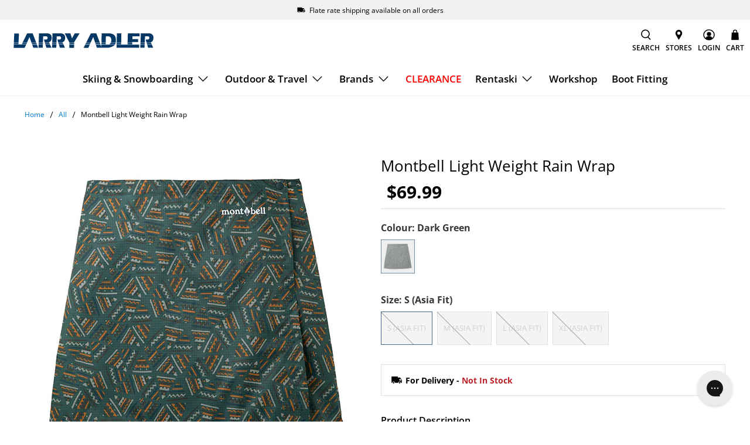

--- FILE ---
content_type: text/html; charset=utf-8
request_url: https://www.larryadler.com/products/montbell-light-weight-rain-wrap
body_size: 110826
content:


 <!doctype html>
<html class="no-js no-touch" lang="en">
<head> <!-- Google Tag Manager --> <script>(function(w,d,s,l,i){w[l]=w[l]||[];w[l].push({'gtm.start':
  new Date().getTime(),event:'gtm.js'});var f=d.getElementsByTagName(s)[0],
  j=d.createElement(s),dl=l!='dataLayer'?'&l='+l:'';j.async=true;j.src=
  'https://www.googletagmanager.com/gtm.js?id='+i+dl;f.parentNode.insertBefore(j,f);
  })(window,document,'script','dataLayer','GTM-PDCVTM8');</script> <!-- End Google Tag Manager --> <script>
    window.Store = window.Store || {};
    window.Store.id = 74877763859;</script> <meta charset="utf-8"> <meta http-equiv="cleartype" content="on"> <meta name="robots" content="index,follow"> <meta name="viewport" content="width=device-width,initial-scale=1"> <meta name="theme-color" content="#ffffff"> <link rel="canonical" href="https://www.larryadler.com/products/montbell-light-weight-rain-wrap"><title>Montbell Light Weight Rain Wrap - Larry Adler</title> <!-- DNS prefetches --> <link rel="dns-prefetch" href="https://cdn.shopify.com"> <link rel="dns-prefetch" href="https://fonts.shopify.com"> <link rel="dns-prefetch" href="https://monorail-edge.shopifysvc.com"> <link rel="dns-prefetch" href="https://ajax.googleapis.com"> <!-- Preconnects --> <link rel="preconnect" href="https://cdn.shopify.com" crossorigin> <link rel="preconnect" href="https://fonts.shopify.com" crossorigin> <link rel="preconnect" href="https://monorail-edge.shopifysvc.com"> <link rel="preconnect" href="https://ajax.googleapis.com"> <!-- Preloads --> <!-- Preload CSS --> <link rel="preload" href="//www.larryadler.com/cdn/shop/t/84/assets/fancybox.css?v=30466120580444283401766035162" as="style"> <link rel="preload" href="//www.larryadler.com/cdn/shop/t/84/assets/styles.css?v=31432656142762795991766098347" as="style"> <!-- Preload JS --> <link rel="preload" href="https://ajax.googleapis.com/ajax/libs/jquery/3.6.0/jquery.min.js" as="script"> <link rel="preload" href="//www.larryadler.com/cdn/shop/t/84/assets/vendors.js?v=49631005824684089681766035162" as="script"> <link rel="preload" href="//www.larryadler.com/cdn/shop/t/84/assets/utilities.js?v=60578754402828476021766035162" as="script"> <link rel="preload" href="//www.larryadler.com/cdn/shop/t/84/assets/app.js?v=115740781135518117041766035162" as="script"> <script src="https://kit.fontawesome.com/bba8ee82ab.js" crossorigin="anonymous"></script> <link rel="preload" href="/services/javascripts/currencies.js" as="script"> <link rel="preload" href="//www.larryadler.com/cdn/shop/t/84/assets/currencyConversion.js?v=131509219858779596601766035162" as="script"> <!-- CSS for Flex --> <link rel="stylesheet" href="//www.larryadler.com/cdn/shop/t/84/assets/fancybox.css?v=30466120580444283401766035162"> <link rel="stylesheet" href="//www.larryadler.com/cdn/shop/t/84/assets/styles.css?v=31432656142762795991766098347"> <script>
    window.PXUTheme = window.PXUTheme || {};
    window.PXUTheme.version = '3.5.0';
    window.PXUTheme.name = 'Flex';</script> <script>
    

window.PXUTheme = window.PXUTheme || {};


window.PXUTheme.info = {
  name: 'Flex',
  version: '3.0.0'
}


window.PXUTheme.currency = {};
window.PXUTheme.currency.show_multiple_currencies = false;
window.PXUTheme.currency.presentment_currency = "AUD";
window.PXUTheme.currency.default_currency = "USD";
window.PXUTheme.currency.display_format = "money_format";
window.PXUTheme.currency.money_format = "${{amount}}";
window.PXUTheme.currency.money_format_no_currency = "${{amount}}";
window.PXUTheme.currency.money_format_currency = "${{amount}} AUD";
window.PXUTheme.currency.native_multi_currency = false;
window.PXUTheme.currency.iso_code = "AUD";
window.PXUTheme.currency.symbol = "$";



window.PXUTheme.allCountryOptionTags = "\u003coption value=\"Australia\" data-provinces=\"[[\u0026quot;Australian Capital Territory\u0026quot;,\u0026quot;Australian Capital Territory\u0026quot;],[\u0026quot;New South Wales\u0026quot;,\u0026quot;New South Wales\u0026quot;],[\u0026quot;Northern Territory\u0026quot;,\u0026quot;Northern Territory\u0026quot;],[\u0026quot;Queensland\u0026quot;,\u0026quot;Queensland\u0026quot;],[\u0026quot;South Australia\u0026quot;,\u0026quot;South Australia\u0026quot;],[\u0026quot;Tasmania\u0026quot;,\u0026quot;Tasmania\u0026quot;],[\u0026quot;Victoria\u0026quot;,\u0026quot;Victoria\u0026quot;],[\u0026quot;Western Australia\u0026quot;,\u0026quot;Western Australia\u0026quot;]]\"\u003eAustralia\u003c\/option\u003e\n\u003coption value=\"United States\" data-provinces=\"[[\u0026quot;Alabama\u0026quot;,\u0026quot;Alabama\u0026quot;],[\u0026quot;Alaska\u0026quot;,\u0026quot;Alaska\u0026quot;],[\u0026quot;American Samoa\u0026quot;,\u0026quot;American Samoa\u0026quot;],[\u0026quot;Arizona\u0026quot;,\u0026quot;Arizona\u0026quot;],[\u0026quot;Arkansas\u0026quot;,\u0026quot;Arkansas\u0026quot;],[\u0026quot;Armed Forces Americas\u0026quot;,\u0026quot;Armed Forces Americas\u0026quot;],[\u0026quot;Armed Forces Europe\u0026quot;,\u0026quot;Armed Forces Europe\u0026quot;],[\u0026quot;Armed Forces Pacific\u0026quot;,\u0026quot;Armed Forces Pacific\u0026quot;],[\u0026quot;California\u0026quot;,\u0026quot;California\u0026quot;],[\u0026quot;Colorado\u0026quot;,\u0026quot;Colorado\u0026quot;],[\u0026quot;Connecticut\u0026quot;,\u0026quot;Connecticut\u0026quot;],[\u0026quot;Delaware\u0026quot;,\u0026quot;Delaware\u0026quot;],[\u0026quot;District of Columbia\u0026quot;,\u0026quot;Washington DC\u0026quot;],[\u0026quot;Federated States of Micronesia\u0026quot;,\u0026quot;Micronesia\u0026quot;],[\u0026quot;Florida\u0026quot;,\u0026quot;Florida\u0026quot;],[\u0026quot;Georgia\u0026quot;,\u0026quot;Georgia\u0026quot;],[\u0026quot;Guam\u0026quot;,\u0026quot;Guam\u0026quot;],[\u0026quot;Hawaii\u0026quot;,\u0026quot;Hawaii\u0026quot;],[\u0026quot;Idaho\u0026quot;,\u0026quot;Idaho\u0026quot;],[\u0026quot;Illinois\u0026quot;,\u0026quot;Illinois\u0026quot;],[\u0026quot;Indiana\u0026quot;,\u0026quot;Indiana\u0026quot;],[\u0026quot;Iowa\u0026quot;,\u0026quot;Iowa\u0026quot;],[\u0026quot;Kansas\u0026quot;,\u0026quot;Kansas\u0026quot;],[\u0026quot;Kentucky\u0026quot;,\u0026quot;Kentucky\u0026quot;],[\u0026quot;Louisiana\u0026quot;,\u0026quot;Louisiana\u0026quot;],[\u0026quot;Maine\u0026quot;,\u0026quot;Maine\u0026quot;],[\u0026quot;Marshall Islands\u0026quot;,\u0026quot;Marshall Islands\u0026quot;],[\u0026quot;Maryland\u0026quot;,\u0026quot;Maryland\u0026quot;],[\u0026quot;Massachusetts\u0026quot;,\u0026quot;Massachusetts\u0026quot;],[\u0026quot;Michigan\u0026quot;,\u0026quot;Michigan\u0026quot;],[\u0026quot;Minnesota\u0026quot;,\u0026quot;Minnesota\u0026quot;],[\u0026quot;Mississippi\u0026quot;,\u0026quot;Mississippi\u0026quot;],[\u0026quot;Missouri\u0026quot;,\u0026quot;Missouri\u0026quot;],[\u0026quot;Montana\u0026quot;,\u0026quot;Montana\u0026quot;],[\u0026quot;Nebraska\u0026quot;,\u0026quot;Nebraska\u0026quot;],[\u0026quot;Nevada\u0026quot;,\u0026quot;Nevada\u0026quot;],[\u0026quot;New Hampshire\u0026quot;,\u0026quot;New Hampshire\u0026quot;],[\u0026quot;New Jersey\u0026quot;,\u0026quot;New Jersey\u0026quot;],[\u0026quot;New Mexico\u0026quot;,\u0026quot;New Mexico\u0026quot;],[\u0026quot;New York\u0026quot;,\u0026quot;New York\u0026quot;],[\u0026quot;North Carolina\u0026quot;,\u0026quot;North Carolina\u0026quot;],[\u0026quot;North Dakota\u0026quot;,\u0026quot;North Dakota\u0026quot;],[\u0026quot;Northern Mariana Islands\u0026quot;,\u0026quot;Northern Mariana Islands\u0026quot;],[\u0026quot;Ohio\u0026quot;,\u0026quot;Ohio\u0026quot;],[\u0026quot;Oklahoma\u0026quot;,\u0026quot;Oklahoma\u0026quot;],[\u0026quot;Oregon\u0026quot;,\u0026quot;Oregon\u0026quot;],[\u0026quot;Palau\u0026quot;,\u0026quot;Palau\u0026quot;],[\u0026quot;Pennsylvania\u0026quot;,\u0026quot;Pennsylvania\u0026quot;],[\u0026quot;Puerto Rico\u0026quot;,\u0026quot;Puerto Rico\u0026quot;],[\u0026quot;Rhode Island\u0026quot;,\u0026quot;Rhode Island\u0026quot;],[\u0026quot;South Carolina\u0026quot;,\u0026quot;South Carolina\u0026quot;],[\u0026quot;South Dakota\u0026quot;,\u0026quot;South Dakota\u0026quot;],[\u0026quot;Tennessee\u0026quot;,\u0026quot;Tennessee\u0026quot;],[\u0026quot;Texas\u0026quot;,\u0026quot;Texas\u0026quot;],[\u0026quot;Utah\u0026quot;,\u0026quot;Utah\u0026quot;],[\u0026quot;Vermont\u0026quot;,\u0026quot;Vermont\u0026quot;],[\u0026quot;Virgin Islands\u0026quot;,\u0026quot;U.S. Virgin Islands\u0026quot;],[\u0026quot;Virginia\u0026quot;,\u0026quot;Virginia\u0026quot;],[\u0026quot;Washington\u0026quot;,\u0026quot;Washington\u0026quot;],[\u0026quot;West Virginia\u0026quot;,\u0026quot;West Virginia\u0026quot;],[\u0026quot;Wisconsin\u0026quot;,\u0026quot;Wisconsin\u0026quot;],[\u0026quot;Wyoming\u0026quot;,\u0026quot;Wyoming\u0026quot;]]\"\u003eUnited States\u003c\/option\u003e\n\u003coption value=\"New Zealand\" data-provinces=\"[[\u0026quot;Auckland\u0026quot;,\u0026quot;Auckland\u0026quot;],[\u0026quot;Bay of Plenty\u0026quot;,\u0026quot;Bay of Plenty\u0026quot;],[\u0026quot;Canterbury\u0026quot;,\u0026quot;Canterbury\u0026quot;],[\u0026quot;Chatham Islands\u0026quot;,\u0026quot;Chatham Islands\u0026quot;],[\u0026quot;Gisborne\u0026quot;,\u0026quot;Gisborne\u0026quot;],[\u0026quot;Hawke\u0026#39;s Bay\u0026quot;,\u0026quot;Hawke’s Bay\u0026quot;],[\u0026quot;Manawatu-Wanganui\u0026quot;,\u0026quot;Manawatū-Whanganui\u0026quot;],[\u0026quot;Marlborough\u0026quot;,\u0026quot;Marlborough\u0026quot;],[\u0026quot;Nelson\u0026quot;,\u0026quot;Nelson\u0026quot;],[\u0026quot;Northland\u0026quot;,\u0026quot;Northland\u0026quot;],[\u0026quot;Otago\u0026quot;,\u0026quot;Otago\u0026quot;],[\u0026quot;Southland\u0026quot;,\u0026quot;Southland\u0026quot;],[\u0026quot;Taranaki\u0026quot;,\u0026quot;Taranaki\u0026quot;],[\u0026quot;Tasman\u0026quot;,\u0026quot;Tasman\u0026quot;],[\u0026quot;Waikato\u0026quot;,\u0026quot;Waikato\u0026quot;],[\u0026quot;Wellington\u0026quot;,\u0026quot;Wellington\u0026quot;],[\u0026quot;West Coast\u0026quot;,\u0026quot;West Coast\u0026quot;]]\"\u003eNew Zealand\u003c\/option\u003e\n\u003coption value=\"United Kingdom\" data-provinces=\"[[\u0026quot;British Forces\u0026quot;,\u0026quot;British Forces\u0026quot;],[\u0026quot;England\u0026quot;,\u0026quot;England\u0026quot;],[\u0026quot;Northern Ireland\u0026quot;,\u0026quot;Northern Ireland\u0026quot;],[\u0026quot;Scotland\u0026quot;,\u0026quot;Scotland\u0026quot;],[\u0026quot;Wales\u0026quot;,\u0026quot;Wales\u0026quot;]]\"\u003eUnited Kingdom\u003c\/option\u003e\n\u003coption value=\"---\" data-provinces=\"[]\"\u003e---\u003c\/option\u003e\n\u003coption value=\"Afghanistan\" data-provinces=\"[]\"\u003eAfghanistan\u003c\/option\u003e\n\u003coption value=\"Aland Islands\" data-provinces=\"[]\"\u003eÅland Islands\u003c\/option\u003e\n\u003coption value=\"Albania\" data-provinces=\"[]\"\u003eAlbania\u003c\/option\u003e\n\u003coption value=\"Algeria\" data-provinces=\"[]\"\u003eAlgeria\u003c\/option\u003e\n\u003coption value=\"Andorra\" data-provinces=\"[]\"\u003eAndorra\u003c\/option\u003e\n\u003coption value=\"Angola\" data-provinces=\"[]\"\u003eAngola\u003c\/option\u003e\n\u003coption value=\"Anguilla\" data-provinces=\"[]\"\u003eAnguilla\u003c\/option\u003e\n\u003coption value=\"Antigua And Barbuda\" data-provinces=\"[]\"\u003eAntigua \u0026 Barbuda\u003c\/option\u003e\n\u003coption value=\"Argentina\" data-provinces=\"[[\u0026quot;Buenos Aires\u0026quot;,\u0026quot;Buenos Aires Province\u0026quot;],[\u0026quot;Catamarca\u0026quot;,\u0026quot;Catamarca\u0026quot;],[\u0026quot;Chaco\u0026quot;,\u0026quot;Chaco\u0026quot;],[\u0026quot;Chubut\u0026quot;,\u0026quot;Chubut\u0026quot;],[\u0026quot;Ciudad Autónoma de Buenos Aires\u0026quot;,\u0026quot;Buenos Aires (Autonomous City)\u0026quot;],[\u0026quot;Corrientes\u0026quot;,\u0026quot;Corrientes\u0026quot;],[\u0026quot;Córdoba\u0026quot;,\u0026quot;Córdoba\u0026quot;],[\u0026quot;Entre Ríos\u0026quot;,\u0026quot;Entre Ríos\u0026quot;],[\u0026quot;Formosa\u0026quot;,\u0026quot;Formosa\u0026quot;],[\u0026quot;Jujuy\u0026quot;,\u0026quot;Jujuy\u0026quot;],[\u0026quot;La Pampa\u0026quot;,\u0026quot;La Pampa\u0026quot;],[\u0026quot;La Rioja\u0026quot;,\u0026quot;La Rioja\u0026quot;],[\u0026quot;Mendoza\u0026quot;,\u0026quot;Mendoza\u0026quot;],[\u0026quot;Misiones\u0026quot;,\u0026quot;Misiones\u0026quot;],[\u0026quot;Neuquén\u0026quot;,\u0026quot;Neuquén\u0026quot;],[\u0026quot;Río Negro\u0026quot;,\u0026quot;Río Negro\u0026quot;],[\u0026quot;Salta\u0026quot;,\u0026quot;Salta\u0026quot;],[\u0026quot;San Juan\u0026quot;,\u0026quot;San Juan\u0026quot;],[\u0026quot;San Luis\u0026quot;,\u0026quot;San Luis\u0026quot;],[\u0026quot;Santa Cruz\u0026quot;,\u0026quot;Santa Cruz\u0026quot;],[\u0026quot;Santa Fe\u0026quot;,\u0026quot;Santa Fe\u0026quot;],[\u0026quot;Santiago Del Estero\u0026quot;,\u0026quot;Santiago del Estero\u0026quot;],[\u0026quot;Tierra Del Fuego\u0026quot;,\u0026quot;Tierra del Fuego\u0026quot;],[\u0026quot;Tucumán\u0026quot;,\u0026quot;Tucumán\u0026quot;]]\"\u003eArgentina\u003c\/option\u003e\n\u003coption value=\"Armenia\" data-provinces=\"[]\"\u003eArmenia\u003c\/option\u003e\n\u003coption value=\"Aruba\" data-provinces=\"[]\"\u003eAruba\u003c\/option\u003e\n\u003coption value=\"Ascension Island\" data-provinces=\"[]\"\u003eAscension Island\u003c\/option\u003e\n\u003coption value=\"Australia\" data-provinces=\"[[\u0026quot;Australian Capital Territory\u0026quot;,\u0026quot;Australian Capital Territory\u0026quot;],[\u0026quot;New South Wales\u0026quot;,\u0026quot;New South Wales\u0026quot;],[\u0026quot;Northern Territory\u0026quot;,\u0026quot;Northern Territory\u0026quot;],[\u0026quot;Queensland\u0026quot;,\u0026quot;Queensland\u0026quot;],[\u0026quot;South Australia\u0026quot;,\u0026quot;South Australia\u0026quot;],[\u0026quot;Tasmania\u0026quot;,\u0026quot;Tasmania\u0026quot;],[\u0026quot;Victoria\u0026quot;,\u0026quot;Victoria\u0026quot;],[\u0026quot;Western Australia\u0026quot;,\u0026quot;Western Australia\u0026quot;]]\"\u003eAustralia\u003c\/option\u003e\n\u003coption value=\"Austria\" data-provinces=\"[]\"\u003eAustria\u003c\/option\u003e\n\u003coption value=\"Azerbaijan\" data-provinces=\"[]\"\u003eAzerbaijan\u003c\/option\u003e\n\u003coption value=\"Bahamas\" data-provinces=\"[]\"\u003eBahamas\u003c\/option\u003e\n\u003coption value=\"Bahrain\" data-provinces=\"[]\"\u003eBahrain\u003c\/option\u003e\n\u003coption value=\"Bangladesh\" data-provinces=\"[]\"\u003eBangladesh\u003c\/option\u003e\n\u003coption value=\"Barbados\" data-provinces=\"[]\"\u003eBarbados\u003c\/option\u003e\n\u003coption value=\"Belarus\" data-provinces=\"[]\"\u003eBelarus\u003c\/option\u003e\n\u003coption value=\"Belgium\" data-provinces=\"[]\"\u003eBelgium\u003c\/option\u003e\n\u003coption value=\"Belize\" data-provinces=\"[]\"\u003eBelize\u003c\/option\u003e\n\u003coption value=\"Benin\" data-provinces=\"[]\"\u003eBenin\u003c\/option\u003e\n\u003coption value=\"Bermuda\" data-provinces=\"[]\"\u003eBermuda\u003c\/option\u003e\n\u003coption value=\"Bhutan\" data-provinces=\"[]\"\u003eBhutan\u003c\/option\u003e\n\u003coption value=\"Bolivia\" data-provinces=\"[]\"\u003eBolivia\u003c\/option\u003e\n\u003coption value=\"Bosnia And Herzegovina\" data-provinces=\"[]\"\u003eBosnia \u0026 Herzegovina\u003c\/option\u003e\n\u003coption value=\"Botswana\" data-provinces=\"[]\"\u003eBotswana\u003c\/option\u003e\n\u003coption value=\"Brazil\" data-provinces=\"[[\u0026quot;Acre\u0026quot;,\u0026quot;Acre\u0026quot;],[\u0026quot;Alagoas\u0026quot;,\u0026quot;Alagoas\u0026quot;],[\u0026quot;Amapá\u0026quot;,\u0026quot;Amapá\u0026quot;],[\u0026quot;Amazonas\u0026quot;,\u0026quot;Amazonas\u0026quot;],[\u0026quot;Bahia\u0026quot;,\u0026quot;Bahia\u0026quot;],[\u0026quot;Ceará\u0026quot;,\u0026quot;Ceará\u0026quot;],[\u0026quot;Distrito Federal\u0026quot;,\u0026quot;Federal District\u0026quot;],[\u0026quot;Espírito Santo\u0026quot;,\u0026quot;Espírito Santo\u0026quot;],[\u0026quot;Goiás\u0026quot;,\u0026quot;Goiás\u0026quot;],[\u0026quot;Maranhão\u0026quot;,\u0026quot;Maranhão\u0026quot;],[\u0026quot;Mato Grosso\u0026quot;,\u0026quot;Mato Grosso\u0026quot;],[\u0026quot;Mato Grosso do Sul\u0026quot;,\u0026quot;Mato Grosso do Sul\u0026quot;],[\u0026quot;Minas Gerais\u0026quot;,\u0026quot;Minas Gerais\u0026quot;],[\u0026quot;Paraná\u0026quot;,\u0026quot;Paraná\u0026quot;],[\u0026quot;Paraíba\u0026quot;,\u0026quot;Paraíba\u0026quot;],[\u0026quot;Pará\u0026quot;,\u0026quot;Pará\u0026quot;],[\u0026quot;Pernambuco\u0026quot;,\u0026quot;Pernambuco\u0026quot;],[\u0026quot;Piauí\u0026quot;,\u0026quot;Piauí\u0026quot;],[\u0026quot;Rio Grande do Norte\u0026quot;,\u0026quot;Rio Grande do Norte\u0026quot;],[\u0026quot;Rio Grande do Sul\u0026quot;,\u0026quot;Rio Grande do Sul\u0026quot;],[\u0026quot;Rio de Janeiro\u0026quot;,\u0026quot;Rio de Janeiro\u0026quot;],[\u0026quot;Rondônia\u0026quot;,\u0026quot;Rondônia\u0026quot;],[\u0026quot;Roraima\u0026quot;,\u0026quot;Roraima\u0026quot;],[\u0026quot;Santa Catarina\u0026quot;,\u0026quot;Santa Catarina\u0026quot;],[\u0026quot;Sergipe\u0026quot;,\u0026quot;Sergipe\u0026quot;],[\u0026quot;São Paulo\u0026quot;,\u0026quot;São Paulo\u0026quot;],[\u0026quot;Tocantins\u0026quot;,\u0026quot;Tocantins\u0026quot;]]\"\u003eBrazil\u003c\/option\u003e\n\u003coption value=\"British Indian Ocean Territory\" data-provinces=\"[]\"\u003eBritish Indian Ocean Territory\u003c\/option\u003e\n\u003coption value=\"Virgin Islands, British\" data-provinces=\"[]\"\u003eBritish Virgin Islands\u003c\/option\u003e\n\u003coption value=\"Brunei\" data-provinces=\"[]\"\u003eBrunei\u003c\/option\u003e\n\u003coption value=\"Bulgaria\" data-provinces=\"[]\"\u003eBulgaria\u003c\/option\u003e\n\u003coption value=\"Burkina Faso\" data-provinces=\"[]\"\u003eBurkina Faso\u003c\/option\u003e\n\u003coption value=\"Burundi\" data-provinces=\"[]\"\u003eBurundi\u003c\/option\u003e\n\u003coption value=\"Cambodia\" data-provinces=\"[]\"\u003eCambodia\u003c\/option\u003e\n\u003coption value=\"Republic of Cameroon\" data-provinces=\"[]\"\u003eCameroon\u003c\/option\u003e\n\u003coption value=\"Canada\" data-provinces=\"[[\u0026quot;Alberta\u0026quot;,\u0026quot;Alberta\u0026quot;],[\u0026quot;British Columbia\u0026quot;,\u0026quot;British Columbia\u0026quot;],[\u0026quot;Manitoba\u0026quot;,\u0026quot;Manitoba\u0026quot;],[\u0026quot;New Brunswick\u0026quot;,\u0026quot;New Brunswick\u0026quot;],[\u0026quot;Newfoundland and Labrador\u0026quot;,\u0026quot;Newfoundland and Labrador\u0026quot;],[\u0026quot;Northwest Territories\u0026quot;,\u0026quot;Northwest Territories\u0026quot;],[\u0026quot;Nova Scotia\u0026quot;,\u0026quot;Nova Scotia\u0026quot;],[\u0026quot;Nunavut\u0026quot;,\u0026quot;Nunavut\u0026quot;],[\u0026quot;Ontario\u0026quot;,\u0026quot;Ontario\u0026quot;],[\u0026quot;Prince Edward Island\u0026quot;,\u0026quot;Prince Edward Island\u0026quot;],[\u0026quot;Quebec\u0026quot;,\u0026quot;Quebec\u0026quot;],[\u0026quot;Saskatchewan\u0026quot;,\u0026quot;Saskatchewan\u0026quot;],[\u0026quot;Yukon\u0026quot;,\u0026quot;Yukon\u0026quot;]]\"\u003eCanada\u003c\/option\u003e\n\u003coption value=\"Cape Verde\" data-provinces=\"[]\"\u003eCape Verde\u003c\/option\u003e\n\u003coption value=\"Caribbean Netherlands\" data-provinces=\"[]\"\u003eCaribbean Netherlands\u003c\/option\u003e\n\u003coption value=\"Cayman Islands\" data-provinces=\"[]\"\u003eCayman Islands\u003c\/option\u003e\n\u003coption value=\"Central African Republic\" data-provinces=\"[]\"\u003eCentral African Republic\u003c\/option\u003e\n\u003coption value=\"Chad\" data-provinces=\"[]\"\u003eChad\u003c\/option\u003e\n\u003coption value=\"Chile\" data-provinces=\"[[\u0026quot;Antofagasta\u0026quot;,\u0026quot;Antofagasta\u0026quot;],[\u0026quot;Araucanía\u0026quot;,\u0026quot;Araucanía\u0026quot;],[\u0026quot;Arica and Parinacota\u0026quot;,\u0026quot;Arica y Parinacota\u0026quot;],[\u0026quot;Atacama\u0026quot;,\u0026quot;Atacama\u0026quot;],[\u0026quot;Aysén\u0026quot;,\u0026quot;Aysén\u0026quot;],[\u0026quot;Biobío\u0026quot;,\u0026quot;Bío Bío\u0026quot;],[\u0026quot;Coquimbo\u0026quot;,\u0026quot;Coquimbo\u0026quot;],[\u0026quot;Los Lagos\u0026quot;,\u0026quot;Los Lagos\u0026quot;],[\u0026quot;Los Ríos\u0026quot;,\u0026quot;Los Ríos\u0026quot;],[\u0026quot;Magallanes\u0026quot;,\u0026quot;Magallanes Region\u0026quot;],[\u0026quot;Maule\u0026quot;,\u0026quot;Maule\u0026quot;],[\u0026quot;O\u0026#39;Higgins\u0026quot;,\u0026quot;Libertador General Bernardo O’Higgins\u0026quot;],[\u0026quot;Santiago\u0026quot;,\u0026quot;Santiago Metropolitan\u0026quot;],[\u0026quot;Tarapacá\u0026quot;,\u0026quot;Tarapacá\u0026quot;],[\u0026quot;Valparaíso\u0026quot;,\u0026quot;Valparaíso\u0026quot;],[\u0026quot;Ñuble\u0026quot;,\u0026quot;Ñuble\u0026quot;]]\"\u003eChile\u003c\/option\u003e\n\u003coption value=\"China\" data-provinces=\"[[\u0026quot;Anhui\u0026quot;,\u0026quot;Anhui\u0026quot;],[\u0026quot;Beijing\u0026quot;,\u0026quot;Beijing\u0026quot;],[\u0026quot;Chongqing\u0026quot;,\u0026quot;Chongqing\u0026quot;],[\u0026quot;Fujian\u0026quot;,\u0026quot;Fujian\u0026quot;],[\u0026quot;Gansu\u0026quot;,\u0026quot;Gansu\u0026quot;],[\u0026quot;Guangdong\u0026quot;,\u0026quot;Guangdong\u0026quot;],[\u0026quot;Guangxi\u0026quot;,\u0026quot;Guangxi\u0026quot;],[\u0026quot;Guizhou\u0026quot;,\u0026quot;Guizhou\u0026quot;],[\u0026quot;Hainan\u0026quot;,\u0026quot;Hainan\u0026quot;],[\u0026quot;Hebei\u0026quot;,\u0026quot;Hebei\u0026quot;],[\u0026quot;Heilongjiang\u0026quot;,\u0026quot;Heilongjiang\u0026quot;],[\u0026quot;Henan\u0026quot;,\u0026quot;Henan\u0026quot;],[\u0026quot;Hubei\u0026quot;,\u0026quot;Hubei\u0026quot;],[\u0026quot;Hunan\u0026quot;,\u0026quot;Hunan\u0026quot;],[\u0026quot;Inner Mongolia\u0026quot;,\u0026quot;Inner Mongolia\u0026quot;],[\u0026quot;Jiangsu\u0026quot;,\u0026quot;Jiangsu\u0026quot;],[\u0026quot;Jiangxi\u0026quot;,\u0026quot;Jiangxi\u0026quot;],[\u0026quot;Jilin\u0026quot;,\u0026quot;Jilin\u0026quot;],[\u0026quot;Liaoning\u0026quot;,\u0026quot;Liaoning\u0026quot;],[\u0026quot;Ningxia\u0026quot;,\u0026quot;Ningxia\u0026quot;],[\u0026quot;Qinghai\u0026quot;,\u0026quot;Qinghai\u0026quot;],[\u0026quot;Shaanxi\u0026quot;,\u0026quot;Shaanxi\u0026quot;],[\u0026quot;Shandong\u0026quot;,\u0026quot;Shandong\u0026quot;],[\u0026quot;Shanghai\u0026quot;,\u0026quot;Shanghai\u0026quot;],[\u0026quot;Shanxi\u0026quot;,\u0026quot;Shanxi\u0026quot;],[\u0026quot;Sichuan\u0026quot;,\u0026quot;Sichuan\u0026quot;],[\u0026quot;Tianjin\u0026quot;,\u0026quot;Tianjin\u0026quot;],[\u0026quot;Xinjiang\u0026quot;,\u0026quot;Xinjiang\u0026quot;],[\u0026quot;Xizang\u0026quot;,\u0026quot;Tibet\u0026quot;],[\u0026quot;Yunnan\u0026quot;,\u0026quot;Yunnan\u0026quot;],[\u0026quot;Zhejiang\u0026quot;,\u0026quot;Zhejiang\u0026quot;]]\"\u003eChina\u003c\/option\u003e\n\u003coption value=\"Christmas Island\" data-provinces=\"[]\"\u003eChristmas Island\u003c\/option\u003e\n\u003coption value=\"Cocos (Keeling) Islands\" data-provinces=\"[]\"\u003eCocos (Keeling) Islands\u003c\/option\u003e\n\u003coption value=\"Colombia\" data-provinces=\"[[\u0026quot;Amazonas\u0026quot;,\u0026quot;Amazonas\u0026quot;],[\u0026quot;Antioquia\u0026quot;,\u0026quot;Antioquia\u0026quot;],[\u0026quot;Arauca\u0026quot;,\u0026quot;Arauca\u0026quot;],[\u0026quot;Atlántico\u0026quot;,\u0026quot;Atlántico\u0026quot;],[\u0026quot;Bogotá, D.C.\u0026quot;,\u0026quot;Capital District\u0026quot;],[\u0026quot;Bolívar\u0026quot;,\u0026quot;Bolívar\u0026quot;],[\u0026quot;Boyacá\u0026quot;,\u0026quot;Boyacá\u0026quot;],[\u0026quot;Caldas\u0026quot;,\u0026quot;Caldas\u0026quot;],[\u0026quot;Caquetá\u0026quot;,\u0026quot;Caquetá\u0026quot;],[\u0026quot;Casanare\u0026quot;,\u0026quot;Casanare\u0026quot;],[\u0026quot;Cauca\u0026quot;,\u0026quot;Cauca\u0026quot;],[\u0026quot;Cesar\u0026quot;,\u0026quot;Cesar\u0026quot;],[\u0026quot;Chocó\u0026quot;,\u0026quot;Chocó\u0026quot;],[\u0026quot;Cundinamarca\u0026quot;,\u0026quot;Cundinamarca\u0026quot;],[\u0026quot;Córdoba\u0026quot;,\u0026quot;Córdoba\u0026quot;],[\u0026quot;Guainía\u0026quot;,\u0026quot;Guainía\u0026quot;],[\u0026quot;Guaviare\u0026quot;,\u0026quot;Guaviare\u0026quot;],[\u0026quot;Huila\u0026quot;,\u0026quot;Huila\u0026quot;],[\u0026quot;La Guajira\u0026quot;,\u0026quot;La Guajira\u0026quot;],[\u0026quot;Magdalena\u0026quot;,\u0026quot;Magdalena\u0026quot;],[\u0026quot;Meta\u0026quot;,\u0026quot;Meta\u0026quot;],[\u0026quot;Nariño\u0026quot;,\u0026quot;Nariño\u0026quot;],[\u0026quot;Norte de Santander\u0026quot;,\u0026quot;Norte de Santander\u0026quot;],[\u0026quot;Putumayo\u0026quot;,\u0026quot;Putumayo\u0026quot;],[\u0026quot;Quindío\u0026quot;,\u0026quot;Quindío\u0026quot;],[\u0026quot;Risaralda\u0026quot;,\u0026quot;Risaralda\u0026quot;],[\u0026quot;San Andrés, Providencia y Santa Catalina\u0026quot;,\u0026quot;San Andrés \\u0026 Providencia\u0026quot;],[\u0026quot;Santander\u0026quot;,\u0026quot;Santander\u0026quot;],[\u0026quot;Sucre\u0026quot;,\u0026quot;Sucre\u0026quot;],[\u0026quot;Tolima\u0026quot;,\u0026quot;Tolima\u0026quot;],[\u0026quot;Valle del Cauca\u0026quot;,\u0026quot;Valle del Cauca\u0026quot;],[\u0026quot;Vaupés\u0026quot;,\u0026quot;Vaupés\u0026quot;],[\u0026quot;Vichada\u0026quot;,\u0026quot;Vichada\u0026quot;]]\"\u003eColombia\u003c\/option\u003e\n\u003coption value=\"Comoros\" data-provinces=\"[]\"\u003eComoros\u003c\/option\u003e\n\u003coption value=\"Congo\" data-provinces=\"[]\"\u003eCongo - Brazzaville\u003c\/option\u003e\n\u003coption value=\"Congo, The Democratic Republic Of The\" data-provinces=\"[]\"\u003eCongo - Kinshasa\u003c\/option\u003e\n\u003coption value=\"Cook Islands\" data-provinces=\"[]\"\u003eCook Islands\u003c\/option\u003e\n\u003coption value=\"Costa Rica\" data-provinces=\"[[\u0026quot;Alajuela\u0026quot;,\u0026quot;Alajuela\u0026quot;],[\u0026quot;Cartago\u0026quot;,\u0026quot;Cartago\u0026quot;],[\u0026quot;Guanacaste\u0026quot;,\u0026quot;Guanacaste\u0026quot;],[\u0026quot;Heredia\u0026quot;,\u0026quot;Heredia\u0026quot;],[\u0026quot;Limón\u0026quot;,\u0026quot;Limón\u0026quot;],[\u0026quot;Puntarenas\u0026quot;,\u0026quot;Puntarenas\u0026quot;],[\u0026quot;San José\u0026quot;,\u0026quot;San José\u0026quot;]]\"\u003eCosta Rica\u003c\/option\u003e\n\u003coption value=\"Croatia\" data-provinces=\"[]\"\u003eCroatia\u003c\/option\u003e\n\u003coption value=\"Curaçao\" data-provinces=\"[]\"\u003eCuraçao\u003c\/option\u003e\n\u003coption value=\"Cyprus\" data-provinces=\"[]\"\u003eCyprus\u003c\/option\u003e\n\u003coption value=\"Czech Republic\" data-provinces=\"[]\"\u003eCzechia\u003c\/option\u003e\n\u003coption value=\"Côte d'Ivoire\" data-provinces=\"[]\"\u003eCôte d’Ivoire\u003c\/option\u003e\n\u003coption value=\"Denmark\" data-provinces=\"[]\"\u003eDenmark\u003c\/option\u003e\n\u003coption value=\"Djibouti\" data-provinces=\"[]\"\u003eDjibouti\u003c\/option\u003e\n\u003coption value=\"Dominica\" data-provinces=\"[]\"\u003eDominica\u003c\/option\u003e\n\u003coption value=\"Dominican Republic\" data-provinces=\"[]\"\u003eDominican Republic\u003c\/option\u003e\n\u003coption value=\"Ecuador\" data-provinces=\"[]\"\u003eEcuador\u003c\/option\u003e\n\u003coption value=\"Egypt\" data-provinces=\"[[\u0026quot;6th of October\u0026quot;,\u0026quot;6th of October\u0026quot;],[\u0026quot;Al Sharqia\u0026quot;,\u0026quot;Al Sharqia\u0026quot;],[\u0026quot;Alexandria\u0026quot;,\u0026quot;Alexandria\u0026quot;],[\u0026quot;Aswan\u0026quot;,\u0026quot;Aswan\u0026quot;],[\u0026quot;Asyut\u0026quot;,\u0026quot;Asyut\u0026quot;],[\u0026quot;Beheira\u0026quot;,\u0026quot;Beheira\u0026quot;],[\u0026quot;Beni Suef\u0026quot;,\u0026quot;Beni Suef\u0026quot;],[\u0026quot;Cairo\u0026quot;,\u0026quot;Cairo\u0026quot;],[\u0026quot;Dakahlia\u0026quot;,\u0026quot;Dakahlia\u0026quot;],[\u0026quot;Damietta\u0026quot;,\u0026quot;Damietta\u0026quot;],[\u0026quot;Faiyum\u0026quot;,\u0026quot;Faiyum\u0026quot;],[\u0026quot;Gharbia\u0026quot;,\u0026quot;Gharbia\u0026quot;],[\u0026quot;Giza\u0026quot;,\u0026quot;Giza\u0026quot;],[\u0026quot;Helwan\u0026quot;,\u0026quot;Helwan\u0026quot;],[\u0026quot;Ismailia\u0026quot;,\u0026quot;Ismailia\u0026quot;],[\u0026quot;Kafr el-Sheikh\u0026quot;,\u0026quot;Kafr el-Sheikh\u0026quot;],[\u0026quot;Luxor\u0026quot;,\u0026quot;Luxor\u0026quot;],[\u0026quot;Matrouh\u0026quot;,\u0026quot;Matrouh\u0026quot;],[\u0026quot;Minya\u0026quot;,\u0026quot;Minya\u0026quot;],[\u0026quot;Monufia\u0026quot;,\u0026quot;Monufia\u0026quot;],[\u0026quot;New Valley\u0026quot;,\u0026quot;New Valley\u0026quot;],[\u0026quot;North Sinai\u0026quot;,\u0026quot;North Sinai\u0026quot;],[\u0026quot;Port Said\u0026quot;,\u0026quot;Port Said\u0026quot;],[\u0026quot;Qalyubia\u0026quot;,\u0026quot;Qalyubia\u0026quot;],[\u0026quot;Qena\u0026quot;,\u0026quot;Qena\u0026quot;],[\u0026quot;Red Sea\u0026quot;,\u0026quot;Red Sea\u0026quot;],[\u0026quot;Sohag\u0026quot;,\u0026quot;Sohag\u0026quot;],[\u0026quot;South Sinai\u0026quot;,\u0026quot;South Sinai\u0026quot;],[\u0026quot;Suez\u0026quot;,\u0026quot;Suez\u0026quot;]]\"\u003eEgypt\u003c\/option\u003e\n\u003coption value=\"El Salvador\" data-provinces=\"[[\u0026quot;Ahuachapán\u0026quot;,\u0026quot;Ahuachapán\u0026quot;],[\u0026quot;Cabañas\u0026quot;,\u0026quot;Cabañas\u0026quot;],[\u0026quot;Chalatenango\u0026quot;,\u0026quot;Chalatenango\u0026quot;],[\u0026quot;Cuscatlán\u0026quot;,\u0026quot;Cuscatlán\u0026quot;],[\u0026quot;La Libertad\u0026quot;,\u0026quot;La Libertad\u0026quot;],[\u0026quot;La Paz\u0026quot;,\u0026quot;La Paz\u0026quot;],[\u0026quot;La Unión\u0026quot;,\u0026quot;La Unión\u0026quot;],[\u0026quot;Morazán\u0026quot;,\u0026quot;Morazán\u0026quot;],[\u0026quot;San Miguel\u0026quot;,\u0026quot;San Miguel\u0026quot;],[\u0026quot;San Salvador\u0026quot;,\u0026quot;San Salvador\u0026quot;],[\u0026quot;San Vicente\u0026quot;,\u0026quot;San Vicente\u0026quot;],[\u0026quot;Santa Ana\u0026quot;,\u0026quot;Santa Ana\u0026quot;],[\u0026quot;Sonsonate\u0026quot;,\u0026quot;Sonsonate\u0026quot;],[\u0026quot;Usulután\u0026quot;,\u0026quot;Usulután\u0026quot;]]\"\u003eEl Salvador\u003c\/option\u003e\n\u003coption value=\"Equatorial Guinea\" data-provinces=\"[]\"\u003eEquatorial Guinea\u003c\/option\u003e\n\u003coption value=\"Eritrea\" data-provinces=\"[]\"\u003eEritrea\u003c\/option\u003e\n\u003coption value=\"Estonia\" data-provinces=\"[]\"\u003eEstonia\u003c\/option\u003e\n\u003coption value=\"Eswatini\" data-provinces=\"[]\"\u003eEswatini\u003c\/option\u003e\n\u003coption value=\"Ethiopia\" data-provinces=\"[]\"\u003eEthiopia\u003c\/option\u003e\n\u003coption value=\"Falkland Islands (Malvinas)\" data-provinces=\"[]\"\u003eFalkland Islands\u003c\/option\u003e\n\u003coption value=\"Faroe Islands\" data-provinces=\"[]\"\u003eFaroe Islands\u003c\/option\u003e\n\u003coption value=\"Fiji\" data-provinces=\"[]\"\u003eFiji\u003c\/option\u003e\n\u003coption value=\"Finland\" data-provinces=\"[]\"\u003eFinland\u003c\/option\u003e\n\u003coption value=\"France\" data-provinces=\"[]\"\u003eFrance\u003c\/option\u003e\n\u003coption value=\"French Guiana\" data-provinces=\"[]\"\u003eFrench Guiana\u003c\/option\u003e\n\u003coption value=\"French Polynesia\" data-provinces=\"[]\"\u003eFrench Polynesia\u003c\/option\u003e\n\u003coption value=\"French Southern Territories\" data-provinces=\"[]\"\u003eFrench Southern Territories\u003c\/option\u003e\n\u003coption value=\"Gabon\" data-provinces=\"[]\"\u003eGabon\u003c\/option\u003e\n\u003coption value=\"Gambia\" data-provinces=\"[]\"\u003eGambia\u003c\/option\u003e\n\u003coption value=\"Georgia\" data-provinces=\"[]\"\u003eGeorgia\u003c\/option\u003e\n\u003coption value=\"Germany\" data-provinces=\"[]\"\u003eGermany\u003c\/option\u003e\n\u003coption value=\"Ghana\" data-provinces=\"[]\"\u003eGhana\u003c\/option\u003e\n\u003coption value=\"Gibraltar\" data-provinces=\"[]\"\u003eGibraltar\u003c\/option\u003e\n\u003coption value=\"Greece\" data-provinces=\"[]\"\u003eGreece\u003c\/option\u003e\n\u003coption value=\"Greenland\" data-provinces=\"[]\"\u003eGreenland\u003c\/option\u003e\n\u003coption value=\"Grenada\" data-provinces=\"[]\"\u003eGrenada\u003c\/option\u003e\n\u003coption value=\"Guadeloupe\" data-provinces=\"[]\"\u003eGuadeloupe\u003c\/option\u003e\n\u003coption value=\"Guatemala\" data-provinces=\"[[\u0026quot;Alta Verapaz\u0026quot;,\u0026quot;Alta Verapaz\u0026quot;],[\u0026quot;Baja Verapaz\u0026quot;,\u0026quot;Baja Verapaz\u0026quot;],[\u0026quot;Chimaltenango\u0026quot;,\u0026quot;Chimaltenango\u0026quot;],[\u0026quot;Chiquimula\u0026quot;,\u0026quot;Chiquimula\u0026quot;],[\u0026quot;El Progreso\u0026quot;,\u0026quot;El Progreso\u0026quot;],[\u0026quot;Escuintla\u0026quot;,\u0026quot;Escuintla\u0026quot;],[\u0026quot;Guatemala\u0026quot;,\u0026quot;Guatemala\u0026quot;],[\u0026quot;Huehuetenango\u0026quot;,\u0026quot;Huehuetenango\u0026quot;],[\u0026quot;Izabal\u0026quot;,\u0026quot;Izabal\u0026quot;],[\u0026quot;Jalapa\u0026quot;,\u0026quot;Jalapa\u0026quot;],[\u0026quot;Jutiapa\u0026quot;,\u0026quot;Jutiapa\u0026quot;],[\u0026quot;Petén\u0026quot;,\u0026quot;Petén\u0026quot;],[\u0026quot;Quetzaltenango\u0026quot;,\u0026quot;Quetzaltenango\u0026quot;],[\u0026quot;Quiché\u0026quot;,\u0026quot;Quiché\u0026quot;],[\u0026quot;Retalhuleu\u0026quot;,\u0026quot;Retalhuleu\u0026quot;],[\u0026quot;Sacatepéquez\u0026quot;,\u0026quot;Sacatepéquez\u0026quot;],[\u0026quot;San Marcos\u0026quot;,\u0026quot;San Marcos\u0026quot;],[\u0026quot;Santa Rosa\u0026quot;,\u0026quot;Santa Rosa\u0026quot;],[\u0026quot;Sololá\u0026quot;,\u0026quot;Sololá\u0026quot;],[\u0026quot;Suchitepéquez\u0026quot;,\u0026quot;Suchitepéquez\u0026quot;],[\u0026quot;Totonicapán\u0026quot;,\u0026quot;Totonicapán\u0026quot;],[\u0026quot;Zacapa\u0026quot;,\u0026quot;Zacapa\u0026quot;]]\"\u003eGuatemala\u003c\/option\u003e\n\u003coption value=\"Guernsey\" data-provinces=\"[]\"\u003eGuernsey\u003c\/option\u003e\n\u003coption value=\"Guinea\" data-provinces=\"[]\"\u003eGuinea\u003c\/option\u003e\n\u003coption value=\"Guinea Bissau\" data-provinces=\"[]\"\u003eGuinea-Bissau\u003c\/option\u003e\n\u003coption value=\"Guyana\" data-provinces=\"[]\"\u003eGuyana\u003c\/option\u003e\n\u003coption value=\"Haiti\" data-provinces=\"[]\"\u003eHaiti\u003c\/option\u003e\n\u003coption value=\"Honduras\" data-provinces=\"[]\"\u003eHonduras\u003c\/option\u003e\n\u003coption value=\"Hong Kong\" data-provinces=\"[[\u0026quot;Hong Kong Island\u0026quot;,\u0026quot;Hong Kong Island\u0026quot;],[\u0026quot;Kowloon\u0026quot;,\u0026quot;Kowloon\u0026quot;],[\u0026quot;New Territories\u0026quot;,\u0026quot;New Territories\u0026quot;]]\"\u003eHong Kong SAR\u003c\/option\u003e\n\u003coption value=\"Hungary\" data-provinces=\"[]\"\u003eHungary\u003c\/option\u003e\n\u003coption value=\"Iceland\" data-provinces=\"[]\"\u003eIceland\u003c\/option\u003e\n\u003coption value=\"India\" data-provinces=\"[[\u0026quot;Andaman and Nicobar Islands\u0026quot;,\u0026quot;Andaman and Nicobar Islands\u0026quot;],[\u0026quot;Andhra Pradesh\u0026quot;,\u0026quot;Andhra Pradesh\u0026quot;],[\u0026quot;Arunachal Pradesh\u0026quot;,\u0026quot;Arunachal Pradesh\u0026quot;],[\u0026quot;Assam\u0026quot;,\u0026quot;Assam\u0026quot;],[\u0026quot;Bihar\u0026quot;,\u0026quot;Bihar\u0026quot;],[\u0026quot;Chandigarh\u0026quot;,\u0026quot;Chandigarh\u0026quot;],[\u0026quot;Chhattisgarh\u0026quot;,\u0026quot;Chhattisgarh\u0026quot;],[\u0026quot;Dadra and Nagar Haveli\u0026quot;,\u0026quot;Dadra and Nagar Haveli\u0026quot;],[\u0026quot;Daman and Diu\u0026quot;,\u0026quot;Daman and Diu\u0026quot;],[\u0026quot;Delhi\u0026quot;,\u0026quot;Delhi\u0026quot;],[\u0026quot;Goa\u0026quot;,\u0026quot;Goa\u0026quot;],[\u0026quot;Gujarat\u0026quot;,\u0026quot;Gujarat\u0026quot;],[\u0026quot;Haryana\u0026quot;,\u0026quot;Haryana\u0026quot;],[\u0026quot;Himachal Pradesh\u0026quot;,\u0026quot;Himachal Pradesh\u0026quot;],[\u0026quot;Jammu and Kashmir\u0026quot;,\u0026quot;Jammu and Kashmir\u0026quot;],[\u0026quot;Jharkhand\u0026quot;,\u0026quot;Jharkhand\u0026quot;],[\u0026quot;Karnataka\u0026quot;,\u0026quot;Karnataka\u0026quot;],[\u0026quot;Kerala\u0026quot;,\u0026quot;Kerala\u0026quot;],[\u0026quot;Ladakh\u0026quot;,\u0026quot;Ladakh\u0026quot;],[\u0026quot;Lakshadweep\u0026quot;,\u0026quot;Lakshadweep\u0026quot;],[\u0026quot;Madhya Pradesh\u0026quot;,\u0026quot;Madhya Pradesh\u0026quot;],[\u0026quot;Maharashtra\u0026quot;,\u0026quot;Maharashtra\u0026quot;],[\u0026quot;Manipur\u0026quot;,\u0026quot;Manipur\u0026quot;],[\u0026quot;Meghalaya\u0026quot;,\u0026quot;Meghalaya\u0026quot;],[\u0026quot;Mizoram\u0026quot;,\u0026quot;Mizoram\u0026quot;],[\u0026quot;Nagaland\u0026quot;,\u0026quot;Nagaland\u0026quot;],[\u0026quot;Odisha\u0026quot;,\u0026quot;Odisha\u0026quot;],[\u0026quot;Puducherry\u0026quot;,\u0026quot;Puducherry\u0026quot;],[\u0026quot;Punjab\u0026quot;,\u0026quot;Punjab\u0026quot;],[\u0026quot;Rajasthan\u0026quot;,\u0026quot;Rajasthan\u0026quot;],[\u0026quot;Sikkim\u0026quot;,\u0026quot;Sikkim\u0026quot;],[\u0026quot;Tamil Nadu\u0026quot;,\u0026quot;Tamil Nadu\u0026quot;],[\u0026quot;Telangana\u0026quot;,\u0026quot;Telangana\u0026quot;],[\u0026quot;Tripura\u0026quot;,\u0026quot;Tripura\u0026quot;],[\u0026quot;Uttar Pradesh\u0026quot;,\u0026quot;Uttar Pradesh\u0026quot;],[\u0026quot;Uttarakhand\u0026quot;,\u0026quot;Uttarakhand\u0026quot;],[\u0026quot;West Bengal\u0026quot;,\u0026quot;West Bengal\u0026quot;]]\"\u003eIndia\u003c\/option\u003e\n\u003coption value=\"Indonesia\" data-provinces=\"[[\u0026quot;Aceh\u0026quot;,\u0026quot;Aceh\u0026quot;],[\u0026quot;Bali\u0026quot;,\u0026quot;Bali\u0026quot;],[\u0026quot;Bangka Belitung\u0026quot;,\u0026quot;Bangka–Belitung Islands\u0026quot;],[\u0026quot;Banten\u0026quot;,\u0026quot;Banten\u0026quot;],[\u0026quot;Bengkulu\u0026quot;,\u0026quot;Bengkulu\u0026quot;],[\u0026quot;Gorontalo\u0026quot;,\u0026quot;Gorontalo\u0026quot;],[\u0026quot;Jakarta\u0026quot;,\u0026quot;Jakarta\u0026quot;],[\u0026quot;Jambi\u0026quot;,\u0026quot;Jambi\u0026quot;],[\u0026quot;Jawa Barat\u0026quot;,\u0026quot;West Java\u0026quot;],[\u0026quot;Jawa Tengah\u0026quot;,\u0026quot;Central Java\u0026quot;],[\u0026quot;Jawa Timur\u0026quot;,\u0026quot;East Java\u0026quot;],[\u0026quot;Kalimantan Barat\u0026quot;,\u0026quot;West Kalimantan\u0026quot;],[\u0026quot;Kalimantan Selatan\u0026quot;,\u0026quot;South Kalimantan\u0026quot;],[\u0026quot;Kalimantan Tengah\u0026quot;,\u0026quot;Central Kalimantan\u0026quot;],[\u0026quot;Kalimantan Timur\u0026quot;,\u0026quot;East Kalimantan\u0026quot;],[\u0026quot;Kalimantan Utara\u0026quot;,\u0026quot;North Kalimantan\u0026quot;],[\u0026quot;Kepulauan Riau\u0026quot;,\u0026quot;Riau Islands\u0026quot;],[\u0026quot;Lampung\u0026quot;,\u0026quot;Lampung\u0026quot;],[\u0026quot;Maluku\u0026quot;,\u0026quot;Maluku\u0026quot;],[\u0026quot;Maluku Utara\u0026quot;,\u0026quot;North Maluku\u0026quot;],[\u0026quot;North Sumatra\u0026quot;,\u0026quot;North Sumatra\u0026quot;],[\u0026quot;Nusa Tenggara Barat\u0026quot;,\u0026quot;West Nusa Tenggara\u0026quot;],[\u0026quot;Nusa Tenggara Timur\u0026quot;,\u0026quot;East Nusa Tenggara\u0026quot;],[\u0026quot;Papua\u0026quot;,\u0026quot;Papua\u0026quot;],[\u0026quot;Papua Barat\u0026quot;,\u0026quot;West Papua\u0026quot;],[\u0026quot;Riau\u0026quot;,\u0026quot;Riau\u0026quot;],[\u0026quot;South Sumatra\u0026quot;,\u0026quot;South Sumatra\u0026quot;],[\u0026quot;Sulawesi Barat\u0026quot;,\u0026quot;West Sulawesi\u0026quot;],[\u0026quot;Sulawesi Selatan\u0026quot;,\u0026quot;South Sulawesi\u0026quot;],[\u0026quot;Sulawesi Tengah\u0026quot;,\u0026quot;Central Sulawesi\u0026quot;],[\u0026quot;Sulawesi Tenggara\u0026quot;,\u0026quot;Southeast Sulawesi\u0026quot;],[\u0026quot;Sulawesi Utara\u0026quot;,\u0026quot;North Sulawesi\u0026quot;],[\u0026quot;West Sumatra\u0026quot;,\u0026quot;West Sumatra\u0026quot;],[\u0026quot;Yogyakarta\u0026quot;,\u0026quot;Yogyakarta\u0026quot;]]\"\u003eIndonesia\u003c\/option\u003e\n\u003coption value=\"Iraq\" data-provinces=\"[]\"\u003eIraq\u003c\/option\u003e\n\u003coption value=\"Ireland\" data-provinces=\"[[\u0026quot;Carlow\u0026quot;,\u0026quot;Carlow\u0026quot;],[\u0026quot;Cavan\u0026quot;,\u0026quot;Cavan\u0026quot;],[\u0026quot;Clare\u0026quot;,\u0026quot;Clare\u0026quot;],[\u0026quot;Cork\u0026quot;,\u0026quot;Cork\u0026quot;],[\u0026quot;Donegal\u0026quot;,\u0026quot;Donegal\u0026quot;],[\u0026quot;Dublin\u0026quot;,\u0026quot;Dublin\u0026quot;],[\u0026quot;Galway\u0026quot;,\u0026quot;Galway\u0026quot;],[\u0026quot;Kerry\u0026quot;,\u0026quot;Kerry\u0026quot;],[\u0026quot;Kildare\u0026quot;,\u0026quot;Kildare\u0026quot;],[\u0026quot;Kilkenny\u0026quot;,\u0026quot;Kilkenny\u0026quot;],[\u0026quot;Laois\u0026quot;,\u0026quot;Laois\u0026quot;],[\u0026quot;Leitrim\u0026quot;,\u0026quot;Leitrim\u0026quot;],[\u0026quot;Limerick\u0026quot;,\u0026quot;Limerick\u0026quot;],[\u0026quot;Longford\u0026quot;,\u0026quot;Longford\u0026quot;],[\u0026quot;Louth\u0026quot;,\u0026quot;Louth\u0026quot;],[\u0026quot;Mayo\u0026quot;,\u0026quot;Mayo\u0026quot;],[\u0026quot;Meath\u0026quot;,\u0026quot;Meath\u0026quot;],[\u0026quot;Monaghan\u0026quot;,\u0026quot;Monaghan\u0026quot;],[\u0026quot;Offaly\u0026quot;,\u0026quot;Offaly\u0026quot;],[\u0026quot;Roscommon\u0026quot;,\u0026quot;Roscommon\u0026quot;],[\u0026quot;Sligo\u0026quot;,\u0026quot;Sligo\u0026quot;],[\u0026quot;Tipperary\u0026quot;,\u0026quot;Tipperary\u0026quot;],[\u0026quot;Waterford\u0026quot;,\u0026quot;Waterford\u0026quot;],[\u0026quot;Westmeath\u0026quot;,\u0026quot;Westmeath\u0026quot;],[\u0026quot;Wexford\u0026quot;,\u0026quot;Wexford\u0026quot;],[\u0026quot;Wicklow\u0026quot;,\u0026quot;Wicklow\u0026quot;]]\"\u003eIreland\u003c\/option\u003e\n\u003coption value=\"Isle Of Man\" data-provinces=\"[]\"\u003eIsle of Man\u003c\/option\u003e\n\u003coption value=\"Israel\" data-provinces=\"[]\"\u003eIsrael\u003c\/option\u003e\n\u003coption value=\"Italy\" data-provinces=\"[[\u0026quot;Agrigento\u0026quot;,\u0026quot;Agrigento\u0026quot;],[\u0026quot;Alessandria\u0026quot;,\u0026quot;Alessandria\u0026quot;],[\u0026quot;Ancona\u0026quot;,\u0026quot;Ancona\u0026quot;],[\u0026quot;Aosta\u0026quot;,\u0026quot;Aosta Valley\u0026quot;],[\u0026quot;Arezzo\u0026quot;,\u0026quot;Arezzo\u0026quot;],[\u0026quot;Ascoli Piceno\u0026quot;,\u0026quot;Ascoli Piceno\u0026quot;],[\u0026quot;Asti\u0026quot;,\u0026quot;Asti\u0026quot;],[\u0026quot;Avellino\u0026quot;,\u0026quot;Avellino\u0026quot;],[\u0026quot;Bari\u0026quot;,\u0026quot;Bari\u0026quot;],[\u0026quot;Barletta-Andria-Trani\u0026quot;,\u0026quot;Barletta-Andria-Trani\u0026quot;],[\u0026quot;Belluno\u0026quot;,\u0026quot;Belluno\u0026quot;],[\u0026quot;Benevento\u0026quot;,\u0026quot;Benevento\u0026quot;],[\u0026quot;Bergamo\u0026quot;,\u0026quot;Bergamo\u0026quot;],[\u0026quot;Biella\u0026quot;,\u0026quot;Biella\u0026quot;],[\u0026quot;Bologna\u0026quot;,\u0026quot;Bologna\u0026quot;],[\u0026quot;Bolzano\u0026quot;,\u0026quot;South Tyrol\u0026quot;],[\u0026quot;Brescia\u0026quot;,\u0026quot;Brescia\u0026quot;],[\u0026quot;Brindisi\u0026quot;,\u0026quot;Brindisi\u0026quot;],[\u0026quot;Cagliari\u0026quot;,\u0026quot;Cagliari\u0026quot;],[\u0026quot;Caltanissetta\u0026quot;,\u0026quot;Caltanissetta\u0026quot;],[\u0026quot;Campobasso\u0026quot;,\u0026quot;Campobasso\u0026quot;],[\u0026quot;Carbonia-Iglesias\u0026quot;,\u0026quot;Carbonia-Iglesias\u0026quot;],[\u0026quot;Caserta\u0026quot;,\u0026quot;Caserta\u0026quot;],[\u0026quot;Catania\u0026quot;,\u0026quot;Catania\u0026quot;],[\u0026quot;Catanzaro\u0026quot;,\u0026quot;Catanzaro\u0026quot;],[\u0026quot;Chieti\u0026quot;,\u0026quot;Chieti\u0026quot;],[\u0026quot;Como\u0026quot;,\u0026quot;Como\u0026quot;],[\u0026quot;Cosenza\u0026quot;,\u0026quot;Cosenza\u0026quot;],[\u0026quot;Cremona\u0026quot;,\u0026quot;Cremona\u0026quot;],[\u0026quot;Crotone\u0026quot;,\u0026quot;Crotone\u0026quot;],[\u0026quot;Cuneo\u0026quot;,\u0026quot;Cuneo\u0026quot;],[\u0026quot;Enna\u0026quot;,\u0026quot;Enna\u0026quot;],[\u0026quot;Fermo\u0026quot;,\u0026quot;Fermo\u0026quot;],[\u0026quot;Ferrara\u0026quot;,\u0026quot;Ferrara\u0026quot;],[\u0026quot;Firenze\u0026quot;,\u0026quot;Florence\u0026quot;],[\u0026quot;Foggia\u0026quot;,\u0026quot;Foggia\u0026quot;],[\u0026quot;Forlì-Cesena\u0026quot;,\u0026quot;Forlì-Cesena\u0026quot;],[\u0026quot;Frosinone\u0026quot;,\u0026quot;Frosinone\u0026quot;],[\u0026quot;Genova\u0026quot;,\u0026quot;Genoa\u0026quot;],[\u0026quot;Gorizia\u0026quot;,\u0026quot;Gorizia\u0026quot;],[\u0026quot;Grosseto\u0026quot;,\u0026quot;Grosseto\u0026quot;],[\u0026quot;Imperia\u0026quot;,\u0026quot;Imperia\u0026quot;],[\u0026quot;Isernia\u0026quot;,\u0026quot;Isernia\u0026quot;],[\u0026quot;L\u0026#39;Aquila\u0026quot;,\u0026quot;L’Aquila\u0026quot;],[\u0026quot;La Spezia\u0026quot;,\u0026quot;La Spezia\u0026quot;],[\u0026quot;Latina\u0026quot;,\u0026quot;Latina\u0026quot;],[\u0026quot;Lecce\u0026quot;,\u0026quot;Lecce\u0026quot;],[\u0026quot;Lecco\u0026quot;,\u0026quot;Lecco\u0026quot;],[\u0026quot;Livorno\u0026quot;,\u0026quot;Livorno\u0026quot;],[\u0026quot;Lodi\u0026quot;,\u0026quot;Lodi\u0026quot;],[\u0026quot;Lucca\u0026quot;,\u0026quot;Lucca\u0026quot;],[\u0026quot;Macerata\u0026quot;,\u0026quot;Macerata\u0026quot;],[\u0026quot;Mantova\u0026quot;,\u0026quot;Mantua\u0026quot;],[\u0026quot;Massa-Carrara\u0026quot;,\u0026quot;Massa and Carrara\u0026quot;],[\u0026quot;Matera\u0026quot;,\u0026quot;Matera\u0026quot;],[\u0026quot;Medio Campidano\u0026quot;,\u0026quot;Medio Campidano\u0026quot;],[\u0026quot;Messina\u0026quot;,\u0026quot;Messina\u0026quot;],[\u0026quot;Milano\u0026quot;,\u0026quot;Milan\u0026quot;],[\u0026quot;Modena\u0026quot;,\u0026quot;Modena\u0026quot;],[\u0026quot;Monza e Brianza\u0026quot;,\u0026quot;Monza and Brianza\u0026quot;],[\u0026quot;Napoli\u0026quot;,\u0026quot;Naples\u0026quot;],[\u0026quot;Novara\u0026quot;,\u0026quot;Novara\u0026quot;],[\u0026quot;Nuoro\u0026quot;,\u0026quot;Nuoro\u0026quot;],[\u0026quot;Ogliastra\u0026quot;,\u0026quot;Ogliastra\u0026quot;],[\u0026quot;Olbia-Tempio\u0026quot;,\u0026quot;Olbia-Tempio\u0026quot;],[\u0026quot;Oristano\u0026quot;,\u0026quot;Oristano\u0026quot;],[\u0026quot;Padova\u0026quot;,\u0026quot;Padua\u0026quot;],[\u0026quot;Palermo\u0026quot;,\u0026quot;Palermo\u0026quot;],[\u0026quot;Parma\u0026quot;,\u0026quot;Parma\u0026quot;],[\u0026quot;Pavia\u0026quot;,\u0026quot;Pavia\u0026quot;],[\u0026quot;Perugia\u0026quot;,\u0026quot;Perugia\u0026quot;],[\u0026quot;Pesaro e Urbino\u0026quot;,\u0026quot;Pesaro and Urbino\u0026quot;],[\u0026quot;Pescara\u0026quot;,\u0026quot;Pescara\u0026quot;],[\u0026quot;Piacenza\u0026quot;,\u0026quot;Piacenza\u0026quot;],[\u0026quot;Pisa\u0026quot;,\u0026quot;Pisa\u0026quot;],[\u0026quot;Pistoia\u0026quot;,\u0026quot;Pistoia\u0026quot;],[\u0026quot;Pordenone\u0026quot;,\u0026quot;Pordenone\u0026quot;],[\u0026quot;Potenza\u0026quot;,\u0026quot;Potenza\u0026quot;],[\u0026quot;Prato\u0026quot;,\u0026quot;Prato\u0026quot;],[\u0026quot;Ragusa\u0026quot;,\u0026quot;Ragusa\u0026quot;],[\u0026quot;Ravenna\u0026quot;,\u0026quot;Ravenna\u0026quot;],[\u0026quot;Reggio Calabria\u0026quot;,\u0026quot;Reggio Calabria\u0026quot;],[\u0026quot;Reggio Emilia\u0026quot;,\u0026quot;Reggio Emilia\u0026quot;],[\u0026quot;Rieti\u0026quot;,\u0026quot;Rieti\u0026quot;],[\u0026quot;Rimini\u0026quot;,\u0026quot;Rimini\u0026quot;],[\u0026quot;Roma\u0026quot;,\u0026quot;Rome\u0026quot;],[\u0026quot;Rovigo\u0026quot;,\u0026quot;Rovigo\u0026quot;],[\u0026quot;Salerno\u0026quot;,\u0026quot;Salerno\u0026quot;],[\u0026quot;Sassari\u0026quot;,\u0026quot;Sassari\u0026quot;],[\u0026quot;Savona\u0026quot;,\u0026quot;Savona\u0026quot;],[\u0026quot;Siena\u0026quot;,\u0026quot;Siena\u0026quot;],[\u0026quot;Siracusa\u0026quot;,\u0026quot;Syracuse\u0026quot;],[\u0026quot;Sondrio\u0026quot;,\u0026quot;Sondrio\u0026quot;],[\u0026quot;Taranto\u0026quot;,\u0026quot;Taranto\u0026quot;],[\u0026quot;Teramo\u0026quot;,\u0026quot;Teramo\u0026quot;],[\u0026quot;Terni\u0026quot;,\u0026quot;Terni\u0026quot;],[\u0026quot;Torino\u0026quot;,\u0026quot;Turin\u0026quot;],[\u0026quot;Trapani\u0026quot;,\u0026quot;Trapani\u0026quot;],[\u0026quot;Trento\u0026quot;,\u0026quot;Trentino\u0026quot;],[\u0026quot;Treviso\u0026quot;,\u0026quot;Treviso\u0026quot;],[\u0026quot;Trieste\u0026quot;,\u0026quot;Trieste\u0026quot;],[\u0026quot;Udine\u0026quot;,\u0026quot;Udine\u0026quot;],[\u0026quot;Varese\u0026quot;,\u0026quot;Varese\u0026quot;],[\u0026quot;Venezia\u0026quot;,\u0026quot;Venice\u0026quot;],[\u0026quot;Verbano-Cusio-Ossola\u0026quot;,\u0026quot;Verbano-Cusio-Ossola\u0026quot;],[\u0026quot;Vercelli\u0026quot;,\u0026quot;Vercelli\u0026quot;],[\u0026quot;Verona\u0026quot;,\u0026quot;Verona\u0026quot;],[\u0026quot;Vibo Valentia\u0026quot;,\u0026quot;Vibo Valentia\u0026quot;],[\u0026quot;Vicenza\u0026quot;,\u0026quot;Vicenza\u0026quot;],[\u0026quot;Viterbo\u0026quot;,\u0026quot;Viterbo\u0026quot;]]\"\u003eItaly\u003c\/option\u003e\n\u003coption value=\"Jamaica\" data-provinces=\"[]\"\u003eJamaica\u003c\/option\u003e\n\u003coption value=\"Japan\" data-provinces=\"[[\u0026quot;Aichi\u0026quot;,\u0026quot;Aichi\u0026quot;],[\u0026quot;Akita\u0026quot;,\u0026quot;Akita\u0026quot;],[\u0026quot;Aomori\u0026quot;,\u0026quot;Aomori\u0026quot;],[\u0026quot;Chiba\u0026quot;,\u0026quot;Chiba\u0026quot;],[\u0026quot;Ehime\u0026quot;,\u0026quot;Ehime\u0026quot;],[\u0026quot;Fukui\u0026quot;,\u0026quot;Fukui\u0026quot;],[\u0026quot;Fukuoka\u0026quot;,\u0026quot;Fukuoka\u0026quot;],[\u0026quot;Fukushima\u0026quot;,\u0026quot;Fukushima\u0026quot;],[\u0026quot;Gifu\u0026quot;,\u0026quot;Gifu\u0026quot;],[\u0026quot;Gunma\u0026quot;,\u0026quot;Gunma\u0026quot;],[\u0026quot;Hiroshima\u0026quot;,\u0026quot;Hiroshima\u0026quot;],[\u0026quot;Hokkaidō\u0026quot;,\u0026quot;Hokkaido\u0026quot;],[\u0026quot;Hyōgo\u0026quot;,\u0026quot;Hyogo\u0026quot;],[\u0026quot;Ibaraki\u0026quot;,\u0026quot;Ibaraki\u0026quot;],[\u0026quot;Ishikawa\u0026quot;,\u0026quot;Ishikawa\u0026quot;],[\u0026quot;Iwate\u0026quot;,\u0026quot;Iwate\u0026quot;],[\u0026quot;Kagawa\u0026quot;,\u0026quot;Kagawa\u0026quot;],[\u0026quot;Kagoshima\u0026quot;,\u0026quot;Kagoshima\u0026quot;],[\u0026quot;Kanagawa\u0026quot;,\u0026quot;Kanagawa\u0026quot;],[\u0026quot;Kumamoto\u0026quot;,\u0026quot;Kumamoto\u0026quot;],[\u0026quot;Kyōto\u0026quot;,\u0026quot;Kyoto\u0026quot;],[\u0026quot;Kōchi\u0026quot;,\u0026quot;Kochi\u0026quot;],[\u0026quot;Mie\u0026quot;,\u0026quot;Mie\u0026quot;],[\u0026quot;Miyagi\u0026quot;,\u0026quot;Miyagi\u0026quot;],[\u0026quot;Miyazaki\u0026quot;,\u0026quot;Miyazaki\u0026quot;],[\u0026quot;Nagano\u0026quot;,\u0026quot;Nagano\u0026quot;],[\u0026quot;Nagasaki\u0026quot;,\u0026quot;Nagasaki\u0026quot;],[\u0026quot;Nara\u0026quot;,\u0026quot;Nara\u0026quot;],[\u0026quot;Niigata\u0026quot;,\u0026quot;Niigata\u0026quot;],[\u0026quot;Okayama\u0026quot;,\u0026quot;Okayama\u0026quot;],[\u0026quot;Okinawa\u0026quot;,\u0026quot;Okinawa\u0026quot;],[\u0026quot;Saga\u0026quot;,\u0026quot;Saga\u0026quot;],[\u0026quot;Saitama\u0026quot;,\u0026quot;Saitama\u0026quot;],[\u0026quot;Shiga\u0026quot;,\u0026quot;Shiga\u0026quot;],[\u0026quot;Shimane\u0026quot;,\u0026quot;Shimane\u0026quot;],[\u0026quot;Shizuoka\u0026quot;,\u0026quot;Shizuoka\u0026quot;],[\u0026quot;Tochigi\u0026quot;,\u0026quot;Tochigi\u0026quot;],[\u0026quot;Tokushima\u0026quot;,\u0026quot;Tokushima\u0026quot;],[\u0026quot;Tottori\u0026quot;,\u0026quot;Tottori\u0026quot;],[\u0026quot;Toyama\u0026quot;,\u0026quot;Toyama\u0026quot;],[\u0026quot;Tōkyō\u0026quot;,\u0026quot;Tokyo\u0026quot;],[\u0026quot;Wakayama\u0026quot;,\u0026quot;Wakayama\u0026quot;],[\u0026quot;Yamagata\u0026quot;,\u0026quot;Yamagata\u0026quot;],[\u0026quot;Yamaguchi\u0026quot;,\u0026quot;Yamaguchi\u0026quot;],[\u0026quot;Yamanashi\u0026quot;,\u0026quot;Yamanashi\u0026quot;],[\u0026quot;Ōita\u0026quot;,\u0026quot;Oita\u0026quot;],[\u0026quot;Ōsaka\u0026quot;,\u0026quot;Osaka\u0026quot;]]\"\u003eJapan\u003c\/option\u003e\n\u003coption value=\"Jersey\" data-provinces=\"[]\"\u003eJersey\u003c\/option\u003e\n\u003coption value=\"Jordan\" data-provinces=\"[]\"\u003eJordan\u003c\/option\u003e\n\u003coption value=\"Kazakhstan\" data-provinces=\"[]\"\u003eKazakhstan\u003c\/option\u003e\n\u003coption value=\"Kenya\" data-provinces=\"[]\"\u003eKenya\u003c\/option\u003e\n\u003coption value=\"Kiribati\" data-provinces=\"[]\"\u003eKiribati\u003c\/option\u003e\n\u003coption value=\"Kosovo\" data-provinces=\"[]\"\u003eKosovo\u003c\/option\u003e\n\u003coption value=\"Kuwait\" data-provinces=\"[[\u0026quot;Al Ahmadi\u0026quot;,\u0026quot;Al Ahmadi\u0026quot;],[\u0026quot;Al Asimah\u0026quot;,\u0026quot;Al Asimah\u0026quot;],[\u0026quot;Al Farwaniyah\u0026quot;,\u0026quot;Al Farwaniyah\u0026quot;],[\u0026quot;Al Jahra\u0026quot;,\u0026quot;Al Jahra\u0026quot;],[\u0026quot;Hawalli\u0026quot;,\u0026quot;Hawalli\u0026quot;],[\u0026quot;Mubarak Al-Kabeer\u0026quot;,\u0026quot;Mubarak Al-Kabeer\u0026quot;]]\"\u003eKuwait\u003c\/option\u003e\n\u003coption value=\"Kyrgyzstan\" data-provinces=\"[]\"\u003eKyrgyzstan\u003c\/option\u003e\n\u003coption value=\"Lao People's Democratic Republic\" data-provinces=\"[]\"\u003eLaos\u003c\/option\u003e\n\u003coption value=\"Latvia\" data-provinces=\"[]\"\u003eLatvia\u003c\/option\u003e\n\u003coption value=\"Lebanon\" data-provinces=\"[]\"\u003eLebanon\u003c\/option\u003e\n\u003coption value=\"Lesotho\" data-provinces=\"[]\"\u003eLesotho\u003c\/option\u003e\n\u003coption value=\"Liberia\" data-provinces=\"[]\"\u003eLiberia\u003c\/option\u003e\n\u003coption value=\"Libyan Arab Jamahiriya\" data-provinces=\"[]\"\u003eLibya\u003c\/option\u003e\n\u003coption value=\"Liechtenstein\" data-provinces=\"[]\"\u003eLiechtenstein\u003c\/option\u003e\n\u003coption value=\"Lithuania\" data-provinces=\"[]\"\u003eLithuania\u003c\/option\u003e\n\u003coption value=\"Luxembourg\" data-provinces=\"[]\"\u003eLuxembourg\u003c\/option\u003e\n\u003coption value=\"Macao\" data-provinces=\"[]\"\u003eMacao SAR\u003c\/option\u003e\n\u003coption value=\"Madagascar\" data-provinces=\"[]\"\u003eMadagascar\u003c\/option\u003e\n\u003coption value=\"Malawi\" data-provinces=\"[]\"\u003eMalawi\u003c\/option\u003e\n\u003coption value=\"Malaysia\" data-provinces=\"[[\u0026quot;Johor\u0026quot;,\u0026quot;Johor\u0026quot;],[\u0026quot;Kedah\u0026quot;,\u0026quot;Kedah\u0026quot;],[\u0026quot;Kelantan\u0026quot;,\u0026quot;Kelantan\u0026quot;],[\u0026quot;Kuala Lumpur\u0026quot;,\u0026quot;Kuala Lumpur\u0026quot;],[\u0026quot;Labuan\u0026quot;,\u0026quot;Labuan\u0026quot;],[\u0026quot;Melaka\u0026quot;,\u0026quot;Malacca\u0026quot;],[\u0026quot;Negeri Sembilan\u0026quot;,\u0026quot;Negeri Sembilan\u0026quot;],[\u0026quot;Pahang\u0026quot;,\u0026quot;Pahang\u0026quot;],[\u0026quot;Penang\u0026quot;,\u0026quot;Penang\u0026quot;],[\u0026quot;Perak\u0026quot;,\u0026quot;Perak\u0026quot;],[\u0026quot;Perlis\u0026quot;,\u0026quot;Perlis\u0026quot;],[\u0026quot;Putrajaya\u0026quot;,\u0026quot;Putrajaya\u0026quot;],[\u0026quot;Sabah\u0026quot;,\u0026quot;Sabah\u0026quot;],[\u0026quot;Sarawak\u0026quot;,\u0026quot;Sarawak\u0026quot;],[\u0026quot;Selangor\u0026quot;,\u0026quot;Selangor\u0026quot;],[\u0026quot;Terengganu\u0026quot;,\u0026quot;Terengganu\u0026quot;]]\"\u003eMalaysia\u003c\/option\u003e\n\u003coption value=\"Maldives\" data-provinces=\"[]\"\u003eMaldives\u003c\/option\u003e\n\u003coption value=\"Mali\" data-provinces=\"[]\"\u003eMali\u003c\/option\u003e\n\u003coption value=\"Malta\" data-provinces=\"[]\"\u003eMalta\u003c\/option\u003e\n\u003coption value=\"Martinique\" data-provinces=\"[]\"\u003eMartinique\u003c\/option\u003e\n\u003coption value=\"Mauritania\" data-provinces=\"[]\"\u003eMauritania\u003c\/option\u003e\n\u003coption value=\"Mauritius\" data-provinces=\"[]\"\u003eMauritius\u003c\/option\u003e\n\u003coption value=\"Mayotte\" data-provinces=\"[]\"\u003eMayotte\u003c\/option\u003e\n\u003coption value=\"Mexico\" data-provinces=\"[[\u0026quot;Aguascalientes\u0026quot;,\u0026quot;Aguascalientes\u0026quot;],[\u0026quot;Baja California\u0026quot;,\u0026quot;Baja California\u0026quot;],[\u0026quot;Baja California Sur\u0026quot;,\u0026quot;Baja California Sur\u0026quot;],[\u0026quot;Campeche\u0026quot;,\u0026quot;Campeche\u0026quot;],[\u0026quot;Chiapas\u0026quot;,\u0026quot;Chiapas\u0026quot;],[\u0026quot;Chihuahua\u0026quot;,\u0026quot;Chihuahua\u0026quot;],[\u0026quot;Ciudad de México\u0026quot;,\u0026quot;Ciudad de Mexico\u0026quot;],[\u0026quot;Coahuila\u0026quot;,\u0026quot;Coahuila\u0026quot;],[\u0026quot;Colima\u0026quot;,\u0026quot;Colima\u0026quot;],[\u0026quot;Durango\u0026quot;,\u0026quot;Durango\u0026quot;],[\u0026quot;Guanajuato\u0026quot;,\u0026quot;Guanajuato\u0026quot;],[\u0026quot;Guerrero\u0026quot;,\u0026quot;Guerrero\u0026quot;],[\u0026quot;Hidalgo\u0026quot;,\u0026quot;Hidalgo\u0026quot;],[\u0026quot;Jalisco\u0026quot;,\u0026quot;Jalisco\u0026quot;],[\u0026quot;Michoacán\u0026quot;,\u0026quot;Michoacán\u0026quot;],[\u0026quot;Morelos\u0026quot;,\u0026quot;Morelos\u0026quot;],[\u0026quot;México\u0026quot;,\u0026quot;Mexico State\u0026quot;],[\u0026quot;Nayarit\u0026quot;,\u0026quot;Nayarit\u0026quot;],[\u0026quot;Nuevo León\u0026quot;,\u0026quot;Nuevo León\u0026quot;],[\u0026quot;Oaxaca\u0026quot;,\u0026quot;Oaxaca\u0026quot;],[\u0026quot;Puebla\u0026quot;,\u0026quot;Puebla\u0026quot;],[\u0026quot;Querétaro\u0026quot;,\u0026quot;Querétaro\u0026quot;],[\u0026quot;Quintana Roo\u0026quot;,\u0026quot;Quintana Roo\u0026quot;],[\u0026quot;San Luis Potosí\u0026quot;,\u0026quot;San Luis Potosí\u0026quot;],[\u0026quot;Sinaloa\u0026quot;,\u0026quot;Sinaloa\u0026quot;],[\u0026quot;Sonora\u0026quot;,\u0026quot;Sonora\u0026quot;],[\u0026quot;Tabasco\u0026quot;,\u0026quot;Tabasco\u0026quot;],[\u0026quot;Tamaulipas\u0026quot;,\u0026quot;Tamaulipas\u0026quot;],[\u0026quot;Tlaxcala\u0026quot;,\u0026quot;Tlaxcala\u0026quot;],[\u0026quot;Veracruz\u0026quot;,\u0026quot;Veracruz\u0026quot;],[\u0026quot;Yucatán\u0026quot;,\u0026quot;Yucatán\u0026quot;],[\u0026quot;Zacatecas\u0026quot;,\u0026quot;Zacatecas\u0026quot;]]\"\u003eMexico\u003c\/option\u003e\n\u003coption value=\"Moldova, Republic of\" data-provinces=\"[]\"\u003eMoldova\u003c\/option\u003e\n\u003coption value=\"Monaco\" data-provinces=\"[]\"\u003eMonaco\u003c\/option\u003e\n\u003coption value=\"Mongolia\" data-provinces=\"[]\"\u003eMongolia\u003c\/option\u003e\n\u003coption value=\"Montenegro\" data-provinces=\"[]\"\u003eMontenegro\u003c\/option\u003e\n\u003coption value=\"Montserrat\" data-provinces=\"[]\"\u003eMontserrat\u003c\/option\u003e\n\u003coption value=\"Morocco\" data-provinces=\"[]\"\u003eMorocco\u003c\/option\u003e\n\u003coption value=\"Mozambique\" data-provinces=\"[]\"\u003eMozambique\u003c\/option\u003e\n\u003coption value=\"Myanmar\" data-provinces=\"[]\"\u003eMyanmar (Burma)\u003c\/option\u003e\n\u003coption value=\"Namibia\" data-provinces=\"[]\"\u003eNamibia\u003c\/option\u003e\n\u003coption value=\"Nauru\" data-provinces=\"[]\"\u003eNauru\u003c\/option\u003e\n\u003coption value=\"Nepal\" data-provinces=\"[]\"\u003eNepal\u003c\/option\u003e\n\u003coption value=\"Netherlands\" data-provinces=\"[]\"\u003eNetherlands\u003c\/option\u003e\n\u003coption value=\"New Caledonia\" data-provinces=\"[]\"\u003eNew Caledonia\u003c\/option\u003e\n\u003coption value=\"New Zealand\" data-provinces=\"[[\u0026quot;Auckland\u0026quot;,\u0026quot;Auckland\u0026quot;],[\u0026quot;Bay of Plenty\u0026quot;,\u0026quot;Bay of Plenty\u0026quot;],[\u0026quot;Canterbury\u0026quot;,\u0026quot;Canterbury\u0026quot;],[\u0026quot;Chatham Islands\u0026quot;,\u0026quot;Chatham Islands\u0026quot;],[\u0026quot;Gisborne\u0026quot;,\u0026quot;Gisborne\u0026quot;],[\u0026quot;Hawke\u0026#39;s Bay\u0026quot;,\u0026quot;Hawke’s Bay\u0026quot;],[\u0026quot;Manawatu-Wanganui\u0026quot;,\u0026quot;Manawatū-Whanganui\u0026quot;],[\u0026quot;Marlborough\u0026quot;,\u0026quot;Marlborough\u0026quot;],[\u0026quot;Nelson\u0026quot;,\u0026quot;Nelson\u0026quot;],[\u0026quot;Northland\u0026quot;,\u0026quot;Northland\u0026quot;],[\u0026quot;Otago\u0026quot;,\u0026quot;Otago\u0026quot;],[\u0026quot;Southland\u0026quot;,\u0026quot;Southland\u0026quot;],[\u0026quot;Taranaki\u0026quot;,\u0026quot;Taranaki\u0026quot;],[\u0026quot;Tasman\u0026quot;,\u0026quot;Tasman\u0026quot;],[\u0026quot;Waikato\u0026quot;,\u0026quot;Waikato\u0026quot;],[\u0026quot;Wellington\u0026quot;,\u0026quot;Wellington\u0026quot;],[\u0026quot;West Coast\u0026quot;,\u0026quot;West Coast\u0026quot;]]\"\u003eNew Zealand\u003c\/option\u003e\n\u003coption value=\"Nicaragua\" data-provinces=\"[]\"\u003eNicaragua\u003c\/option\u003e\n\u003coption value=\"Niger\" data-provinces=\"[]\"\u003eNiger\u003c\/option\u003e\n\u003coption value=\"Nigeria\" data-provinces=\"[[\u0026quot;Abia\u0026quot;,\u0026quot;Abia\u0026quot;],[\u0026quot;Abuja Federal Capital Territory\u0026quot;,\u0026quot;Federal Capital Territory\u0026quot;],[\u0026quot;Adamawa\u0026quot;,\u0026quot;Adamawa\u0026quot;],[\u0026quot;Akwa Ibom\u0026quot;,\u0026quot;Akwa Ibom\u0026quot;],[\u0026quot;Anambra\u0026quot;,\u0026quot;Anambra\u0026quot;],[\u0026quot;Bauchi\u0026quot;,\u0026quot;Bauchi\u0026quot;],[\u0026quot;Bayelsa\u0026quot;,\u0026quot;Bayelsa\u0026quot;],[\u0026quot;Benue\u0026quot;,\u0026quot;Benue\u0026quot;],[\u0026quot;Borno\u0026quot;,\u0026quot;Borno\u0026quot;],[\u0026quot;Cross River\u0026quot;,\u0026quot;Cross River\u0026quot;],[\u0026quot;Delta\u0026quot;,\u0026quot;Delta\u0026quot;],[\u0026quot;Ebonyi\u0026quot;,\u0026quot;Ebonyi\u0026quot;],[\u0026quot;Edo\u0026quot;,\u0026quot;Edo\u0026quot;],[\u0026quot;Ekiti\u0026quot;,\u0026quot;Ekiti\u0026quot;],[\u0026quot;Enugu\u0026quot;,\u0026quot;Enugu\u0026quot;],[\u0026quot;Gombe\u0026quot;,\u0026quot;Gombe\u0026quot;],[\u0026quot;Imo\u0026quot;,\u0026quot;Imo\u0026quot;],[\u0026quot;Jigawa\u0026quot;,\u0026quot;Jigawa\u0026quot;],[\u0026quot;Kaduna\u0026quot;,\u0026quot;Kaduna\u0026quot;],[\u0026quot;Kano\u0026quot;,\u0026quot;Kano\u0026quot;],[\u0026quot;Katsina\u0026quot;,\u0026quot;Katsina\u0026quot;],[\u0026quot;Kebbi\u0026quot;,\u0026quot;Kebbi\u0026quot;],[\u0026quot;Kogi\u0026quot;,\u0026quot;Kogi\u0026quot;],[\u0026quot;Kwara\u0026quot;,\u0026quot;Kwara\u0026quot;],[\u0026quot;Lagos\u0026quot;,\u0026quot;Lagos\u0026quot;],[\u0026quot;Nasarawa\u0026quot;,\u0026quot;Nasarawa\u0026quot;],[\u0026quot;Niger\u0026quot;,\u0026quot;Niger\u0026quot;],[\u0026quot;Ogun\u0026quot;,\u0026quot;Ogun\u0026quot;],[\u0026quot;Ondo\u0026quot;,\u0026quot;Ondo\u0026quot;],[\u0026quot;Osun\u0026quot;,\u0026quot;Osun\u0026quot;],[\u0026quot;Oyo\u0026quot;,\u0026quot;Oyo\u0026quot;],[\u0026quot;Plateau\u0026quot;,\u0026quot;Plateau\u0026quot;],[\u0026quot;Rivers\u0026quot;,\u0026quot;Rivers\u0026quot;],[\u0026quot;Sokoto\u0026quot;,\u0026quot;Sokoto\u0026quot;],[\u0026quot;Taraba\u0026quot;,\u0026quot;Taraba\u0026quot;],[\u0026quot;Yobe\u0026quot;,\u0026quot;Yobe\u0026quot;],[\u0026quot;Zamfara\u0026quot;,\u0026quot;Zamfara\u0026quot;]]\"\u003eNigeria\u003c\/option\u003e\n\u003coption value=\"Niue\" data-provinces=\"[]\"\u003eNiue\u003c\/option\u003e\n\u003coption value=\"Norfolk Island\" data-provinces=\"[]\"\u003eNorfolk Island\u003c\/option\u003e\n\u003coption value=\"North Macedonia\" data-provinces=\"[]\"\u003eNorth Macedonia\u003c\/option\u003e\n\u003coption value=\"Norway\" data-provinces=\"[]\"\u003eNorway\u003c\/option\u003e\n\u003coption value=\"Oman\" data-provinces=\"[]\"\u003eOman\u003c\/option\u003e\n\u003coption value=\"Pakistan\" data-provinces=\"[]\"\u003ePakistan\u003c\/option\u003e\n\u003coption value=\"Palestinian Territory, Occupied\" data-provinces=\"[]\"\u003ePalestinian Territories\u003c\/option\u003e\n\u003coption value=\"Panama\" data-provinces=\"[[\u0026quot;Bocas del Toro\u0026quot;,\u0026quot;Bocas del Toro\u0026quot;],[\u0026quot;Chiriquí\u0026quot;,\u0026quot;Chiriquí\u0026quot;],[\u0026quot;Coclé\u0026quot;,\u0026quot;Coclé\u0026quot;],[\u0026quot;Colón\u0026quot;,\u0026quot;Colón\u0026quot;],[\u0026quot;Darién\u0026quot;,\u0026quot;Darién\u0026quot;],[\u0026quot;Emberá\u0026quot;,\u0026quot;Emberá\u0026quot;],[\u0026quot;Herrera\u0026quot;,\u0026quot;Herrera\u0026quot;],[\u0026quot;Kuna Yala\u0026quot;,\u0026quot;Guna Yala\u0026quot;],[\u0026quot;Los Santos\u0026quot;,\u0026quot;Los Santos\u0026quot;],[\u0026quot;Ngöbe-Buglé\u0026quot;,\u0026quot;Ngöbe-Buglé\u0026quot;],[\u0026quot;Panamá\u0026quot;,\u0026quot;Panamá\u0026quot;],[\u0026quot;Panamá Oeste\u0026quot;,\u0026quot;West Panamá\u0026quot;],[\u0026quot;Veraguas\u0026quot;,\u0026quot;Veraguas\u0026quot;]]\"\u003ePanama\u003c\/option\u003e\n\u003coption value=\"Papua New Guinea\" data-provinces=\"[]\"\u003ePapua New Guinea\u003c\/option\u003e\n\u003coption value=\"Paraguay\" data-provinces=\"[]\"\u003eParaguay\u003c\/option\u003e\n\u003coption value=\"Peru\" data-provinces=\"[[\u0026quot;Amazonas\u0026quot;,\u0026quot;Amazonas\u0026quot;],[\u0026quot;Apurímac\u0026quot;,\u0026quot;Apurímac\u0026quot;],[\u0026quot;Arequipa\u0026quot;,\u0026quot;Arequipa\u0026quot;],[\u0026quot;Ayacucho\u0026quot;,\u0026quot;Ayacucho\u0026quot;],[\u0026quot;Cajamarca\u0026quot;,\u0026quot;Cajamarca\u0026quot;],[\u0026quot;Callao\u0026quot;,\u0026quot;El Callao\u0026quot;],[\u0026quot;Cuzco\u0026quot;,\u0026quot;Cusco\u0026quot;],[\u0026quot;Huancavelica\u0026quot;,\u0026quot;Huancavelica\u0026quot;],[\u0026quot;Huánuco\u0026quot;,\u0026quot;Huánuco\u0026quot;],[\u0026quot;Ica\u0026quot;,\u0026quot;Ica\u0026quot;],[\u0026quot;Junín\u0026quot;,\u0026quot;Junín\u0026quot;],[\u0026quot;La Libertad\u0026quot;,\u0026quot;La Libertad\u0026quot;],[\u0026quot;Lambayeque\u0026quot;,\u0026quot;Lambayeque\u0026quot;],[\u0026quot;Lima (departamento)\u0026quot;,\u0026quot;Lima (Department)\u0026quot;],[\u0026quot;Lima (provincia)\u0026quot;,\u0026quot;Lima (Metropolitan)\u0026quot;],[\u0026quot;Loreto\u0026quot;,\u0026quot;Loreto\u0026quot;],[\u0026quot;Madre de Dios\u0026quot;,\u0026quot;Madre de Dios\u0026quot;],[\u0026quot;Moquegua\u0026quot;,\u0026quot;Moquegua\u0026quot;],[\u0026quot;Pasco\u0026quot;,\u0026quot;Pasco\u0026quot;],[\u0026quot;Piura\u0026quot;,\u0026quot;Piura\u0026quot;],[\u0026quot;Puno\u0026quot;,\u0026quot;Puno\u0026quot;],[\u0026quot;San Martín\u0026quot;,\u0026quot;San Martín\u0026quot;],[\u0026quot;Tacna\u0026quot;,\u0026quot;Tacna\u0026quot;],[\u0026quot;Tumbes\u0026quot;,\u0026quot;Tumbes\u0026quot;],[\u0026quot;Ucayali\u0026quot;,\u0026quot;Ucayali\u0026quot;],[\u0026quot;Áncash\u0026quot;,\u0026quot;Ancash\u0026quot;]]\"\u003ePeru\u003c\/option\u003e\n\u003coption value=\"Philippines\" data-provinces=\"[[\u0026quot;Abra\u0026quot;,\u0026quot;Abra\u0026quot;],[\u0026quot;Agusan del Norte\u0026quot;,\u0026quot;Agusan del Norte\u0026quot;],[\u0026quot;Agusan del Sur\u0026quot;,\u0026quot;Agusan del Sur\u0026quot;],[\u0026quot;Aklan\u0026quot;,\u0026quot;Aklan\u0026quot;],[\u0026quot;Albay\u0026quot;,\u0026quot;Albay\u0026quot;],[\u0026quot;Antique\u0026quot;,\u0026quot;Antique\u0026quot;],[\u0026quot;Apayao\u0026quot;,\u0026quot;Apayao\u0026quot;],[\u0026quot;Aurora\u0026quot;,\u0026quot;Aurora\u0026quot;],[\u0026quot;Basilan\u0026quot;,\u0026quot;Basilan\u0026quot;],[\u0026quot;Bataan\u0026quot;,\u0026quot;Bataan\u0026quot;],[\u0026quot;Batanes\u0026quot;,\u0026quot;Batanes\u0026quot;],[\u0026quot;Batangas\u0026quot;,\u0026quot;Batangas\u0026quot;],[\u0026quot;Benguet\u0026quot;,\u0026quot;Benguet\u0026quot;],[\u0026quot;Biliran\u0026quot;,\u0026quot;Biliran\u0026quot;],[\u0026quot;Bohol\u0026quot;,\u0026quot;Bohol\u0026quot;],[\u0026quot;Bukidnon\u0026quot;,\u0026quot;Bukidnon\u0026quot;],[\u0026quot;Bulacan\u0026quot;,\u0026quot;Bulacan\u0026quot;],[\u0026quot;Cagayan\u0026quot;,\u0026quot;Cagayan\u0026quot;],[\u0026quot;Camarines Norte\u0026quot;,\u0026quot;Camarines Norte\u0026quot;],[\u0026quot;Camarines Sur\u0026quot;,\u0026quot;Camarines Sur\u0026quot;],[\u0026quot;Camiguin\u0026quot;,\u0026quot;Camiguin\u0026quot;],[\u0026quot;Capiz\u0026quot;,\u0026quot;Capiz\u0026quot;],[\u0026quot;Catanduanes\u0026quot;,\u0026quot;Catanduanes\u0026quot;],[\u0026quot;Cavite\u0026quot;,\u0026quot;Cavite\u0026quot;],[\u0026quot;Cebu\u0026quot;,\u0026quot;Cebu\u0026quot;],[\u0026quot;Cotabato\u0026quot;,\u0026quot;Cotabato\u0026quot;],[\u0026quot;Davao Occidental\u0026quot;,\u0026quot;Davao Occidental\u0026quot;],[\u0026quot;Davao Oriental\u0026quot;,\u0026quot;Davao Oriental\u0026quot;],[\u0026quot;Davao de Oro\u0026quot;,\u0026quot;Compostela Valley\u0026quot;],[\u0026quot;Davao del Norte\u0026quot;,\u0026quot;Davao del Norte\u0026quot;],[\u0026quot;Davao del Sur\u0026quot;,\u0026quot;Davao del Sur\u0026quot;],[\u0026quot;Dinagat Islands\u0026quot;,\u0026quot;Dinagat Islands\u0026quot;],[\u0026quot;Eastern Samar\u0026quot;,\u0026quot;Eastern Samar\u0026quot;],[\u0026quot;Guimaras\u0026quot;,\u0026quot;Guimaras\u0026quot;],[\u0026quot;Ifugao\u0026quot;,\u0026quot;Ifugao\u0026quot;],[\u0026quot;Ilocos Norte\u0026quot;,\u0026quot;Ilocos Norte\u0026quot;],[\u0026quot;Ilocos Sur\u0026quot;,\u0026quot;Ilocos Sur\u0026quot;],[\u0026quot;Iloilo\u0026quot;,\u0026quot;Iloilo\u0026quot;],[\u0026quot;Isabela\u0026quot;,\u0026quot;Isabela\u0026quot;],[\u0026quot;Kalinga\u0026quot;,\u0026quot;Kalinga\u0026quot;],[\u0026quot;La Union\u0026quot;,\u0026quot;La Union\u0026quot;],[\u0026quot;Laguna\u0026quot;,\u0026quot;Laguna\u0026quot;],[\u0026quot;Lanao del Norte\u0026quot;,\u0026quot;Lanao del Norte\u0026quot;],[\u0026quot;Lanao del Sur\u0026quot;,\u0026quot;Lanao del Sur\u0026quot;],[\u0026quot;Leyte\u0026quot;,\u0026quot;Leyte\u0026quot;],[\u0026quot;Maguindanao\u0026quot;,\u0026quot;Maguindanao\u0026quot;],[\u0026quot;Marinduque\u0026quot;,\u0026quot;Marinduque\u0026quot;],[\u0026quot;Masbate\u0026quot;,\u0026quot;Masbate\u0026quot;],[\u0026quot;Metro Manila\u0026quot;,\u0026quot;Metro Manila\u0026quot;],[\u0026quot;Misamis Occidental\u0026quot;,\u0026quot;Misamis Occidental\u0026quot;],[\u0026quot;Misamis Oriental\u0026quot;,\u0026quot;Misamis Oriental\u0026quot;],[\u0026quot;Mountain Province\u0026quot;,\u0026quot;Mountain\u0026quot;],[\u0026quot;Negros Occidental\u0026quot;,\u0026quot;Negros Occidental\u0026quot;],[\u0026quot;Negros Oriental\u0026quot;,\u0026quot;Negros Oriental\u0026quot;],[\u0026quot;Northern Samar\u0026quot;,\u0026quot;Northern Samar\u0026quot;],[\u0026quot;Nueva Ecija\u0026quot;,\u0026quot;Nueva Ecija\u0026quot;],[\u0026quot;Nueva Vizcaya\u0026quot;,\u0026quot;Nueva Vizcaya\u0026quot;],[\u0026quot;Occidental Mindoro\u0026quot;,\u0026quot;Occidental Mindoro\u0026quot;],[\u0026quot;Oriental Mindoro\u0026quot;,\u0026quot;Oriental Mindoro\u0026quot;],[\u0026quot;Palawan\u0026quot;,\u0026quot;Palawan\u0026quot;],[\u0026quot;Pampanga\u0026quot;,\u0026quot;Pampanga\u0026quot;],[\u0026quot;Pangasinan\u0026quot;,\u0026quot;Pangasinan\u0026quot;],[\u0026quot;Quezon\u0026quot;,\u0026quot;Quezon\u0026quot;],[\u0026quot;Quirino\u0026quot;,\u0026quot;Quirino\u0026quot;],[\u0026quot;Rizal\u0026quot;,\u0026quot;Rizal\u0026quot;],[\u0026quot;Romblon\u0026quot;,\u0026quot;Romblon\u0026quot;],[\u0026quot;Samar\u0026quot;,\u0026quot;Samar\u0026quot;],[\u0026quot;Sarangani\u0026quot;,\u0026quot;Sarangani\u0026quot;],[\u0026quot;Siquijor\u0026quot;,\u0026quot;Siquijor\u0026quot;],[\u0026quot;Sorsogon\u0026quot;,\u0026quot;Sorsogon\u0026quot;],[\u0026quot;South Cotabato\u0026quot;,\u0026quot;South Cotabato\u0026quot;],[\u0026quot;Southern Leyte\u0026quot;,\u0026quot;Southern Leyte\u0026quot;],[\u0026quot;Sultan Kudarat\u0026quot;,\u0026quot;Sultan Kudarat\u0026quot;],[\u0026quot;Sulu\u0026quot;,\u0026quot;Sulu\u0026quot;],[\u0026quot;Surigao del Norte\u0026quot;,\u0026quot;Surigao del Norte\u0026quot;],[\u0026quot;Surigao del Sur\u0026quot;,\u0026quot;Surigao del Sur\u0026quot;],[\u0026quot;Tarlac\u0026quot;,\u0026quot;Tarlac\u0026quot;],[\u0026quot;Tawi-Tawi\u0026quot;,\u0026quot;Tawi-Tawi\u0026quot;],[\u0026quot;Zambales\u0026quot;,\u0026quot;Zambales\u0026quot;],[\u0026quot;Zamboanga Sibugay\u0026quot;,\u0026quot;Zamboanga Sibugay\u0026quot;],[\u0026quot;Zamboanga del Norte\u0026quot;,\u0026quot;Zamboanga del Norte\u0026quot;],[\u0026quot;Zamboanga del Sur\u0026quot;,\u0026quot;Zamboanga del Sur\u0026quot;]]\"\u003ePhilippines\u003c\/option\u003e\n\u003coption value=\"Pitcairn\" data-provinces=\"[]\"\u003ePitcairn Islands\u003c\/option\u003e\n\u003coption value=\"Poland\" data-provinces=\"[]\"\u003ePoland\u003c\/option\u003e\n\u003coption value=\"Portugal\" data-provinces=\"[[\u0026quot;Aveiro\u0026quot;,\u0026quot;Aveiro\u0026quot;],[\u0026quot;Açores\u0026quot;,\u0026quot;Azores\u0026quot;],[\u0026quot;Beja\u0026quot;,\u0026quot;Beja\u0026quot;],[\u0026quot;Braga\u0026quot;,\u0026quot;Braga\u0026quot;],[\u0026quot;Bragança\u0026quot;,\u0026quot;Bragança\u0026quot;],[\u0026quot;Castelo Branco\u0026quot;,\u0026quot;Castelo Branco\u0026quot;],[\u0026quot;Coimbra\u0026quot;,\u0026quot;Coimbra\u0026quot;],[\u0026quot;Faro\u0026quot;,\u0026quot;Faro\u0026quot;],[\u0026quot;Guarda\u0026quot;,\u0026quot;Guarda\u0026quot;],[\u0026quot;Leiria\u0026quot;,\u0026quot;Leiria\u0026quot;],[\u0026quot;Lisboa\u0026quot;,\u0026quot;Lisbon\u0026quot;],[\u0026quot;Madeira\u0026quot;,\u0026quot;Madeira\u0026quot;],[\u0026quot;Portalegre\u0026quot;,\u0026quot;Portalegre\u0026quot;],[\u0026quot;Porto\u0026quot;,\u0026quot;Porto\u0026quot;],[\u0026quot;Santarém\u0026quot;,\u0026quot;Santarém\u0026quot;],[\u0026quot;Setúbal\u0026quot;,\u0026quot;Setúbal\u0026quot;],[\u0026quot;Viana do Castelo\u0026quot;,\u0026quot;Viana do Castelo\u0026quot;],[\u0026quot;Vila Real\u0026quot;,\u0026quot;Vila Real\u0026quot;],[\u0026quot;Viseu\u0026quot;,\u0026quot;Viseu\u0026quot;],[\u0026quot;Évora\u0026quot;,\u0026quot;Évora\u0026quot;]]\"\u003ePortugal\u003c\/option\u003e\n\u003coption value=\"Qatar\" data-provinces=\"[]\"\u003eQatar\u003c\/option\u003e\n\u003coption value=\"Reunion\" data-provinces=\"[]\"\u003eRéunion\u003c\/option\u003e\n\u003coption value=\"Romania\" data-provinces=\"[[\u0026quot;Alba\u0026quot;,\u0026quot;Alba\u0026quot;],[\u0026quot;Arad\u0026quot;,\u0026quot;Arad\u0026quot;],[\u0026quot;Argeș\u0026quot;,\u0026quot;Argeș\u0026quot;],[\u0026quot;Bacău\u0026quot;,\u0026quot;Bacău\u0026quot;],[\u0026quot;Bihor\u0026quot;,\u0026quot;Bihor\u0026quot;],[\u0026quot;Bistrița-Năsăud\u0026quot;,\u0026quot;Bistriţa-Năsăud\u0026quot;],[\u0026quot;Botoșani\u0026quot;,\u0026quot;Botoşani\u0026quot;],[\u0026quot;Brașov\u0026quot;,\u0026quot;Braşov\u0026quot;],[\u0026quot;Brăila\u0026quot;,\u0026quot;Brăila\u0026quot;],[\u0026quot;București\u0026quot;,\u0026quot;Bucharest\u0026quot;],[\u0026quot;Buzău\u0026quot;,\u0026quot;Buzău\u0026quot;],[\u0026quot;Caraș-Severin\u0026quot;,\u0026quot;Caraș-Severin\u0026quot;],[\u0026quot;Cluj\u0026quot;,\u0026quot;Cluj\u0026quot;],[\u0026quot;Constanța\u0026quot;,\u0026quot;Constanța\u0026quot;],[\u0026quot;Covasna\u0026quot;,\u0026quot;Covasna\u0026quot;],[\u0026quot;Călărași\u0026quot;,\u0026quot;Călărași\u0026quot;],[\u0026quot;Dolj\u0026quot;,\u0026quot;Dolj\u0026quot;],[\u0026quot;Dâmbovița\u0026quot;,\u0026quot;Dâmbovița\u0026quot;],[\u0026quot;Galați\u0026quot;,\u0026quot;Galați\u0026quot;],[\u0026quot;Giurgiu\u0026quot;,\u0026quot;Giurgiu\u0026quot;],[\u0026quot;Gorj\u0026quot;,\u0026quot;Gorj\u0026quot;],[\u0026quot;Harghita\u0026quot;,\u0026quot;Harghita\u0026quot;],[\u0026quot;Hunedoara\u0026quot;,\u0026quot;Hunedoara\u0026quot;],[\u0026quot;Ialomița\u0026quot;,\u0026quot;Ialomița\u0026quot;],[\u0026quot;Iași\u0026quot;,\u0026quot;Iași\u0026quot;],[\u0026quot;Ilfov\u0026quot;,\u0026quot;Ilfov\u0026quot;],[\u0026quot;Maramureș\u0026quot;,\u0026quot;Maramureş\u0026quot;],[\u0026quot;Mehedinți\u0026quot;,\u0026quot;Mehedinți\u0026quot;],[\u0026quot;Mureș\u0026quot;,\u0026quot;Mureş\u0026quot;],[\u0026quot;Neamț\u0026quot;,\u0026quot;Neamţ\u0026quot;],[\u0026quot;Olt\u0026quot;,\u0026quot;Olt\u0026quot;],[\u0026quot;Prahova\u0026quot;,\u0026quot;Prahova\u0026quot;],[\u0026quot;Satu Mare\u0026quot;,\u0026quot;Satu Mare\u0026quot;],[\u0026quot;Sibiu\u0026quot;,\u0026quot;Sibiu\u0026quot;],[\u0026quot;Suceava\u0026quot;,\u0026quot;Suceava\u0026quot;],[\u0026quot;Sălaj\u0026quot;,\u0026quot;Sălaj\u0026quot;],[\u0026quot;Teleorman\u0026quot;,\u0026quot;Teleorman\u0026quot;],[\u0026quot;Timiș\u0026quot;,\u0026quot;Timiș\u0026quot;],[\u0026quot;Tulcea\u0026quot;,\u0026quot;Tulcea\u0026quot;],[\u0026quot;Vaslui\u0026quot;,\u0026quot;Vaslui\u0026quot;],[\u0026quot;Vrancea\u0026quot;,\u0026quot;Vrancea\u0026quot;],[\u0026quot;Vâlcea\u0026quot;,\u0026quot;Vâlcea\u0026quot;]]\"\u003eRomania\u003c\/option\u003e\n\u003coption value=\"Russia\" data-provinces=\"[[\u0026quot;Altai Krai\u0026quot;,\u0026quot;Altai Krai\u0026quot;],[\u0026quot;Altai Republic\u0026quot;,\u0026quot;Altai\u0026quot;],[\u0026quot;Amur Oblast\u0026quot;,\u0026quot;Amur\u0026quot;],[\u0026quot;Arkhangelsk Oblast\u0026quot;,\u0026quot;Arkhangelsk\u0026quot;],[\u0026quot;Astrakhan Oblast\u0026quot;,\u0026quot;Astrakhan\u0026quot;],[\u0026quot;Belgorod Oblast\u0026quot;,\u0026quot;Belgorod\u0026quot;],[\u0026quot;Bryansk Oblast\u0026quot;,\u0026quot;Bryansk\u0026quot;],[\u0026quot;Chechen Republic\u0026quot;,\u0026quot;Chechen\u0026quot;],[\u0026quot;Chelyabinsk Oblast\u0026quot;,\u0026quot;Chelyabinsk\u0026quot;],[\u0026quot;Chukotka Autonomous Okrug\u0026quot;,\u0026quot;Chukotka Okrug\u0026quot;],[\u0026quot;Chuvash Republic\u0026quot;,\u0026quot;Chuvash\u0026quot;],[\u0026quot;Irkutsk Oblast\u0026quot;,\u0026quot;Irkutsk\u0026quot;],[\u0026quot;Ivanovo Oblast\u0026quot;,\u0026quot;Ivanovo\u0026quot;],[\u0026quot;Jewish Autonomous Oblast\u0026quot;,\u0026quot;Jewish\u0026quot;],[\u0026quot;Kabardino-Balkarian Republic\u0026quot;,\u0026quot;Kabardino-Balkar\u0026quot;],[\u0026quot;Kaliningrad Oblast\u0026quot;,\u0026quot;Kaliningrad\u0026quot;],[\u0026quot;Kaluga Oblast\u0026quot;,\u0026quot;Kaluga\u0026quot;],[\u0026quot;Kamchatka Krai\u0026quot;,\u0026quot;Kamchatka Krai\u0026quot;],[\u0026quot;Karachay–Cherkess Republic\u0026quot;,\u0026quot;Karachay-Cherkess\u0026quot;],[\u0026quot;Kemerovo Oblast\u0026quot;,\u0026quot;Kemerovo\u0026quot;],[\u0026quot;Khabarovsk Krai\u0026quot;,\u0026quot;Khabarovsk Krai\u0026quot;],[\u0026quot;Khanty-Mansi Autonomous Okrug\u0026quot;,\u0026quot;Khanty-Mansi\u0026quot;],[\u0026quot;Kirov Oblast\u0026quot;,\u0026quot;Kirov\u0026quot;],[\u0026quot;Komi Republic\u0026quot;,\u0026quot;Komi\u0026quot;],[\u0026quot;Kostroma Oblast\u0026quot;,\u0026quot;Kostroma\u0026quot;],[\u0026quot;Krasnodar Krai\u0026quot;,\u0026quot;Krasnodar Krai\u0026quot;],[\u0026quot;Krasnoyarsk Krai\u0026quot;,\u0026quot;Krasnoyarsk Krai\u0026quot;],[\u0026quot;Kurgan Oblast\u0026quot;,\u0026quot;Kurgan\u0026quot;],[\u0026quot;Kursk Oblast\u0026quot;,\u0026quot;Kursk\u0026quot;],[\u0026quot;Leningrad Oblast\u0026quot;,\u0026quot;Leningrad\u0026quot;],[\u0026quot;Lipetsk Oblast\u0026quot;,\u0026quot;Lipetsk\u0026quot;],[\u0026quot;Magadan Oblast\u0026quot;,\u0026quot;Magadan\u0026quot;],[\u0026quot;Mari El Republic\u0026quot;,\u0026quot;Mari El\u0026quot;],[\u0026quot;Moscow\u0026quot;,\u0026quot;Moscow\u0026quot;],[\u0026quot;Moscow Oblast\u0026quot;,\u0026quot;Moscow Province\u0026quot;],[\u0026quot;Murmansk Oblast\u0026quot;,\u0026quot;Murmansk\u0026quot;],[\u0026quot;Nizhny Novgorod Oblast\u0026quot;,\u0026quot;Nizhny Novgorod\u0026quot;],[\u0026quot;Novgorod Oblast\u0026quot;,\u0026quot;Novgorod\u0026quot;],[\u0026quot;Novosibirsk Oblast\u0026quot;,\u0026quot;Novosibirsk\u0026quot;],[\u0026quot;Omsk Oblast\u0026quot;,\u0026quot;Omsk\u0026quot;],[\u0026quot;Orenburg Oblast\u0026quot;,\u0026quot;Orenburg\u0026quot;],[\u0026quot;Oryol Oblast\u0026quot;,\u0026quot;Oryol\u0026quot;],[\u0026quot;Penza Oblast\u0026quot;,\u0026quot;Penza\u0026quot;],[\u0026quot;Perm Krai\u0026quot;,\u0026quot;Perm Krai\u0026quot;],[\u0026quot;Primorsky Krai\u0026quot;,\u0026quot;Primorsky Krai\u0026quot;],[\u0026quot;Pskov Oblast\u0026quot;,\u0026quot;Pskov\u0026quot;],[\u0026quot;Republic of Adygeya\u0026quot;,\u0026quot;Adygea\u0026quot;],[\u0026quot;Republic of Bashkortostan\u0026quot;,\u0026quot;Bashkortostan\u0026quot;],[\u0026quot;Republic of Buryatia\u0026quot;,\u0026quot;Buryat\u0026quot;],[\u0026quot;Republic of Dagestan\u0026quot;,\u0026quot;Dagestan\u0026quot;],[\u0026quot;Republic of Ingushetia\u0026quot;,\u0026quot;Ingushetia\u0026quot;],[\u0026quot;Republic of Kalmykia\u0026quot;,\u0026quot;Kalmykia\u0026quot;],[\u0026quot;Republic of Karelia\u0026quot;,\u0026quot;Karelia\u0026quot;],[\u0026quot;Republic of Khakassia\u0026quot;,\u0026quot;Khakassia\u0026quot;],[\u0026quot;Republic of Mordovia\u0026quot;,\u0026quot;Mordovia\u0026quot;],[\u0026quot;Republic of North Ossetia–Alania\u0026quot;,\u0026quot;North Ossetia-Alania\u0026quot;],[\u0026quot;Republic of Tatarstan\u0026quot;,\u0026quot;Tatarstan\u0026quot;],[\u0026quot;Rostov Oblast\u0026quot;,\u0026quot;Rostov\u0026quot;],[\u0026quot;Ryazan Oblast\u0026quot;,\u0026quot;Ryazan\u0026quot;],[\u0026quot;Saint Petersburg\u0026quot;,\u0026quot;Saint Petersburg\u0026quot;],[\u0026quot;Sakha Republic (Yakutia)\u0026quot;,\u0026quot;Sakha\u0026quot;],[\u0026quot;Sakhalin Oblast\u0026quot;,\u0026quot;Sakhalin\u0026quot;],[\u0026quot;Samara Oblast\u0026quot;,\u0026quot;Samara\u0026quot;],[\u0026quot;Saratov Oblast\u0026quot;,\u0026quot;Saratov\u0026quot;],[\u0026quot;Smolensk Oblast\u0026quot;,\u0026quot;Smolensk\u0026quot;],[\u0026quot;Stavropol Krai\u0026quot;,\u0026quot;Stavropol Krai\u0026quot;],[\u0026quot;Sverdlovsk Oblast\u0026quot;,\u0026quot;Sverdlovsk\u0026quot;],[\u0026quot;Tambov Oblast\u0026quot;,\u0026quot;Tambov\u0026quot;],[\u0026quot;Tomsk Oblast\u0026quot;,\u0026quot;Tomsk\u0026quot;],[\u0026quot;Tula Oblast\u0026quot;,\u0026quot;Tula\u0026quot;],[\u0026quot;Tver Oblast\u0026quot;,\u0026quot;Tver\u0026quot;],[\u0026quot;Tyumen Oblast\u0026quot;,\u0026quot;Tyumen\u0026quot;],[\u0026quot;Tyva Republic\u0026quot;,\u0026quot;Tuva\u0026quot;],[\u0026quot;Udmurtia\u0026quot;,\u0026quot;Udmurt\u0026quot;],[\u0026quot;Ulyanovsk Oblast\u0026quot;,\u0026quot;Ulyanovsk\u0026quot;],[\u0026quot;Vladimir Oblast\u0026quot;,\u0026quot;Vladimir\u0026quot;],[\u0026quot;Volgograd Oblast\u0026quot;,\u0026quot;Volgograd\u0026quot;],[\u0026quot;Vologda Oblast\u0026quot;,\u0026quot;Vologda\u0026quot;],[\u0026quot;Voronezh Oblast\u0026quot;,\u0026quot;Voronezh\u0026quot;],[\u0026quot;Yamalo-Nenets Autonomous Okrug\u0026quot;,\u0026quot;Yamalo-Nenets Okrug\u0026quot;],[\u0026quot;Yaroslavl Oblast\u0026quot;,\u0026quot;Yaroslavl\u0026quot;],[\u0026quot;Zabaykalsky Krai\u0026quot;,\u0026quot;Zabaykalsky Krai\u0026quot;]]\"\u003eRussia\u003c\/option\u003e\n\u003coption value=\"Rwanda\" data-provinces=\"[]\"\u003eRwanda\u003c\/option\u003e\n\u003coption value=\"Samoa\" data-provinces=\"[]\"\u003eSamoa\u003c\/option\u003e\n\u003coption value=\"San Marino\" data-provinces=\"[]\"\u003eSan Marino\u003c\/option\u003e\n\u003coption value=\"Sao Tome And Principe\" data-provinces=\"[]\"\u003eSão Tomé \u0026 Príncipe\u003c\/option\u003e\n\u003coption value=\"Saudi Arabia\" data-provinces=\"[]\"\u003eSaudi Arabia\u003c\/option\u003e\n\u003coption value=\"Senegal\" data-provinces=\"[]\"\u003eSenegal\u003c\/option\u003e\n\u003coption value=\"Serbia\" data-provinces=\"[]\"\u003eSerbia\u003c\/option\u003e\n\u003coption value=\"Seychelles\" data-provinces=\"[]\"\u003eSeychelles\u003c\/option\u003e\n\u003coption value=\"Sierra Leone\" data-provinces=\"[]\"\u003eSierra Leone\u003c\/option\u003e\n\u003coption value=\"Singapore\" data-provinces=\"[]\"\u003eSingapore\u003c\/option\u003e\n\u003coption value=\"Sint Maarten\" data-provinces=\"[]\"\u003eSint Maarten\u003c\/option\u003e\n\u003coption value=\"Slovakia\" data-provinces=\"[]\"\u003eSlovakia\u003c\/option\u003e\n\u003coption value=\"Slovenia\" data-provinces=\"[]\"\u003eSlovenia\u003c\/option\u003e\n\u003coption value=\"Solomon Islands\" data-provinces=\"[]\"\u003eSolomon Islands\u003c\/option\u003e\n\u003coption value=\"Somalia\" data-provinces=\"[]\"\u003eSomalia\u003c\/option\u003e\n\u003coption value=\"South Africa\" data-provinces=\"[[\u0026quot;Eastern Cape\u0026quot;,\u0026quot;Eastern Cape\u0026quot;],[\u0026quot;Free State\u0026quot;,\u0026quot;Free State\u0026quot;],[\u0026quot;Gauteng\u0026quot;,\u0026quot;Gauteng\u0026quot;],[\u0026quot;KwaZulu-Natal\u0026quot;,\u0026quot;KwaZulu-Natal\u0026quot;],[\u0026quot;Limpopo\u0026quot;,\u0026quot;Limpopo\u0026quot;],[\u0026quot;Mpumalanga\u0026quot;,\u0026quot;Mpumalanga\u0026quot;],[\u0026quot;North West\u0026quot;,\u0026quot;North West\u0026quot;],[\u0026quot;Northern Cape\u0026quot;,\u0026quot;Northern Cape\u0026quot;],[\u0026quot;Western Cape\u0026quot;,\u0026quot;Western Cape\u0026quot;]]\"\u003eSouth Africa\u003c\/option\u003e\n\u003coption value=\"South Georgia And The South Sandwich Islands\" data-provinces=\"[]\"\u003eSouth Georgia \u0026 South Sandwich Islands\u003c\/option\u003e\n\u003coption value=\"South Korea\" data-provinces=\"[[\u0026quot;Busan\u0026quot;,\u0026quot;Busan\u0026quot;],[\u0026quot;Chungbuk\u0026quot;,\u0026quot;North Chungcheong\u0026quot;],[\u0026quot;Chungnam\u0026quot;,\u0026quot;South Chungcheong\u0026quot;],[\u0026quot;Daegu\u0026quot;,\u0026quot;Daegu\u0026quot;],[\u0026quot;Daejeon\u0026quot;,\u0026quot;Daejeon\u0026quot;],[\u0026quot;Gangwon\u0026quot;,\u0026quot;Gangwon\u0026quot;],[\u0026quot;Gwangju\u0026quot;,\u0026quot;Gwangju City\u0026quot;],[\u0026quot;Gyeongbuk\u0026quot;,\u0026quot;North Gyeongsang\u0026quot;],[\u0026quot;Gyeonggi\u0026quot;,\u0026quot;Gyeonggi\u0026quot;],[\u0026quot;Gyeongnam\u0026quot;,\u0026quot;South Gyeongsang\u0026quot;],[\u0026quot;Incheon\u0026quot;,\u0026quot;Incheon\u0026quot;],[\u0026quot;Jeju\u0026quot;,\u0026quot;Jeju\u0026quot;],[\u0026quot;Jeonbuk\u0026quot;,\u0026quot;North Jeolla\u0026quot;],[\u0026quot;Jeonnam\u0026quot;,\u0026quot;South Jeolla\u0026quot;],[\u0026quot;Sejong\u0026quot;,\u0026quot;Sejong\u0026quot;],[\u0026quot;Seoul\u0026quot;,\u0026quot;Seoul\u0026quot;],[\u0026quot;Ulsan\u0026quot;,\u0026quot;Ulsan\u0026quot;]]\"\u003eSouth Korea\u003c\/option\u003e\n\u003coption value=\"South Sudan\" data-provinces=\"[]\"\u003eSouth Sudan\u003c\/option\u003e\n\u003coption value=\"Spain\" data-provinces=\"[[\u0026quot;A Coruña\u0026quot;,\u0026quot;A Coruña\u0026quot;],[\u0026quot;Albacete\u0026quot;,\u0026quot;Albacete\u0026quot;],[\u0026quot;Alicante\u0026quot;,\u0026quot;Alicante\u0026quot;],[\u0026quot;Almería\u0026quot;,\u0026quot;Almería\u0026quot;],[\u0026quot;Asturias\u0026quot;,\u0026quot;Asturias Province\u0026quot;],[\u0026quot;Badajoz\u0026quot;,\u0026quot;Badajoz\u0026quot;],[\u0026quot;Balears\u0026quot;,\u0026quot;Balears Province\u0026quot;],[\u0026quot;Barcelona\u0026quot;,\u0026quot;Barcelona\u0026quot;],[\u0026quot;Burgos\u0026quot;,\u0026quot;Burgos\u0026quot;],[\u0026quot;Cantabria\u0026quot;,\u0026quot;Cantabria Province\u0026quot;],[\u0026quot;Castellón\u0026quot;,\u0026quot;Castellón\u0026quot;],[\u0026quot;Ceuta\u0026quot;,\u0026quot;Ceuta\u0026quot;],[\u0026quot;Ciudad Real\u0026quot;,\u0026quot;Ciudad Real\u0026quot;],[\u0026quot;Cuenca\u0026quot;,\u0026quot;Cuenca\u0026quot;],[\u0026quot;Cáceres\u0026quot;,\u0026quot;Cáceres\u0026quot;],[\u0026quot;Cádiz\u0026quot;,\u0026quot;Cádiz\u0026quot;],[\u0026quot;Córdoba\u0026quot;,\u0026quot;Córdoba\u0026quot;],[\u0026quot;Girona\u0026quot;,\u0026quot;Girona\u0026quot;],[\u0026quot;Granada\u0026quot;,\u0026quot;Granada\u0026quot;],[\u0026quot;Guadalajara\u0026quot;,\u0026quot;Guadalajara\u0026quot;],[\u0026quot;Guipúzcoa\u0026quot;,\u0026quot;Gipuzkoa\u0026quot;],[\u0026quot;Huelva\u0026quot;,\u0026quot;Huelva\u0026quot;],[\u0026quot;Huesca\u0026quot;,\u0026quot;Huesca\u0026quot;],[\u0026quot;Jaén\u0026quot;,\u0026quot;Jaén\u0026quot;],[\u0026quot;La Rioja\u0026quot;,\u0026quot;La Rioja Province\u0026quot;],[\u0026quot;Las Palmas\u0026quot;,\u0026quot;Las Palmas\u0026quot;],[\u0026quot;León\u0026quot;,\u0026quot;León\u0026quot;],[\u0026quot;Lleida\u0026quot;,\u0026quot;Lleida\u0026quot;],[\u0026quot;Lugo\u0026quot;,\u0026quot;Lugo\u0026quot;],[\u0026quot;Madrid\u0026quot;,\u0026quot;Madrid Province\u0026quot;],[\u0026quot;Melilla\u0026quot;,\u0026quot;Melilla\u0026quot;],[\u0026quot;Murcia\u0026quot;,\u0026quot;Murcia\u0026quot;],[\u0026quot;Málaga\u0026quot;,\u0026quot;Málaga\u0026quot;],[\u0026quot;Navarra\u0026quot;,\u0026quot;Navarra\u0026quot;],[\u0026quot;Ourense\u0026quot;,\u0026quot;Ourense\u0026quot;],[\u0026quot;Palencia\u0026quot;,\u0026quot;Palencia\u0026quot;],[\u0026quot;Pontevedra\u0026quot;,\u0026quot;Pontevedra\u0026quot;],[\u0026quot;Salamanca\u0026quot;,\u0026quot;Salamanca\u0026quot;],[\u0026quot;Santa Cruz de Tenerife\u0026quot;,\u0026quot;Santa Cruz de Tenerife\u0026quot;],[\u0026quot;Segovia\u0026quot;,\u0026quot;Segovia\u0026quot;],[\u0026quot;Sevilla\u0026quot;,\u0026quot;Seville\u0026quot;],[\u0026quot;Soria\u0026quot;,\u0026quot;Soria\u0026quot;],[\u0026quot;Tarragona\u0026quot;,\u0026quot;Tarragona\u0026quot;],[\u0026quot;Teruel\u0026quot;,\u0026quot;Teruel\u0026quot;],[\u0026quot;Toledo\u0026quot;,\u0026quot;Toledo\u0026quot;],[\u0026quot;Valencia\u0026quot;,\u0026quot;Valencia\u0026quot;],[\u0026quot;Valladolid\u0026quot;,\u0026quot;Valladolid\u0026quot;],[\u0026quot;Vizcaya\u0026quot;,\u0026quot;Biscay\u0026quot;],[\u0026quot;Zamora\u0026quot;,\u0026quot;Zamora\u0026quot;],[\u0026quot;Zaragoza\u0026quot;,\u0026quot;Zaragoza\u0026quot;],[\u0026quot;Álava\u0026quot;,\u0026quot;Álava\u0026quot;],[\u0026quot;Ávila\u0026quot;,\u0026quot;Ávila\u0026quot;]]\"\u003eSpain\u003c\/option\u003e\n\u003coption value=\"Sri Lanka\" data-provinces=\"[]\"\u003eSri Lanka\u003c\/option\u003e\n\u003coption value=\"Saint Barthélemy\" data-provinces=\"[]\"\u003eSt. Barthélemy\u003c\/option\u003e\n\u003coption value=\"Saint Helena\" data-provinces=\"[]\"\u003eSt. Helena\u003c\/option\u003e\n\u003coption value=\"Saint Kitts And Nevis\" data-provinces=\"[]\"\u003eSt. Kitts \u0026 Nevis\u003c\/option\u003e\n\u003coption value=\"Saint Lucia\" data-provinces=\"[]\"\u003eSt. Lucia\u003c\/option\u003e\n\u003coption value=\"Saint Martin\" data-provinces=\"[]\"\u003eSt. Martin\u003c\/option\u003e\n\u003coption value=\"Saint Pierre And Miquelon\" data-provinces=\"[]\"\u003eSt. Pierre \u0026 Miquelon\u003c\/option\u003e\n\u003coption value=\"St. Vincent\" data-provinces=\"[]\"\u003eSt. Vincent \u0026 Grenadines\u003c\/option\u003e\n\u003coption value=\"Sudan\" data-provinces=\"[]\"\u003eSudan\u003c\/option\u003e\n\u003coption value=\"Suriname\" data-provinces=\"[]\"\u003eSuriname\u003c\/option\u003e\n\u003coption value=\"Svalbard And Jan Mayen\" data-provinces=\"[]\"\u003eSvalbard \u0026 Jan Mayen\u003c\/option\u003e\n\u003coption value=\"Sweden\" data-provinces=\"[]\"\u003eSweden\u003c\/option\u003e\n\u003coption value=\"Switzerland\" data-provinces=\"[]\"\u003eSwitzerland\u003c\/option\u003e\n\u003coption value=\"Taiwan\" data-provinces=\"[]\"\u003eTaiwan\u003c\/option\u003e\n\u003coption value=\"Tajikistan\" data-provinces=\"[]\"\u003eTajikistan\u003c\/option\u003e\n\u003coption value=\"Tanzania, United Republic Of\" data-provinces=\"[]\"\u003eTanzania\u003c\/option\u003e\n\u003coption value=\"Thailand\" data-provinces=\"[[\u0026quot;Amnat Charoen\u0026quot;,\u0026quot;Amnat Charoen\u0026quot;],[\u0026quot;Ang Thong\u0026quot;,\u0026quot;Ang Thong\u0026quot;],[\u0026quot;Bangkok\u0026quot;,\u0026quot;Bangkok\u0026quot;],[\u0026quot;Bueng Kan\u0026quot;,\u0026quot;Bueng Kan\u0026quot;],[\u0026quot;Buriram\u0026quot;,\u0026quot;Buri Ram\u0026quot;],[\u0026quot;Chachoengsao\u0026quot;,\u0026quot;Chachoengsao\u0026quot;],[\u0026quot;Chai Nat\u0026quot;,\u0026quot;Chai Nat\u0026quot;],[\u0026quot;Chaiyaphum\u0026quot;,\u0026quot;Chaiyaphum\u0026quot;],[\u0026quot;Chanthaburi\u0026quot;,\u0026quot;Chanthaburi\u0026quot;],[\u0026quot;Chiang Mai\u0026quot;,\u0026quot;Chiang Mai\u0026quot;],[\u0026quot;Chiang Rai\u0026quot;,\u0026quot;Chiang Rai\u0026quot;],[\u0026quot;Chon Buri\u0026quot;,\u0026quot;Chon Buri\u0026quot;],[\u0026quot;Chumphon\u0026quot;,\u0026quot;Chumphon\u0026quot;],[\u0026quot;Kalasin\u0026quot;,\u0026quot;Kalasin\u0026quot;],[\u0026quot;Kamphaeng Phet\u0026quot;,\u0026quot;Kamphaeng Phet\u0026quot;],[\u0026quot;Kanchanaburi\u0026quot;,\u0026quot;Kanchanaburi\u0026quot;],[\u0026quot;Khon Kaen\u0026quot;,\u0026quot;Khon Kaen\u0026quot;],[\u0026quot;Krabi\u0026quot;,\u0026quot;Krabi\u0026quot;],[\u0026quot;Lampang\u0026quot;,\u0026quot;Lampang\u0026quot;],[\u0026quot;Lamphun\u0026quot;,\u0026quot;Lamphun\u0026quot;],[\u0026quot;Loei\u0026quot;,\u0026quot;Loei\u0026quot;],[\u0026quot;Lopburi\u0026quot;,\u0026quot;Lopburi\u0026quot;],[\u0026quot;Mae Hong Son\u0026quot;,\u0026quot;Mae Hong Son\u0026quot;],[\u0026quot;Maha Sarakham\u0026quot;,\u0026quot;Maha Sarakham\u0026quot;],[\u0026quot;Mukdahan\u0026quot;,\u0026quot;Mukdahan\u0026quot;],[\u0026quot;Nakhon Nayok\u0026quot;,\u0026quot;Nakhon Nayok\u0026quot;],[\u0026quot;Nakhon Pathom\u0026quot;,\u0026quot;Nakhon Pathom\u0026quot;],[\u0026quot;Nakhon Phanom\u0026quot;,\u0026quot;Nakhon Phanom\u0026quot;],[\u0026quot;Nakhon Ratchasima\u0026quot;,\u0026quot;Nakhon Ratchasima\u0026quot;],[\u0026quot;Nakhon Sawan\u0026quot;,\u0026quot;Nakhon Sawan\u0026quot;],[\u0026quot;Nakhon Si Thammarat\u0026quot;,\u0026quot;Nakhon Si Thammarat\u0026quot;],[\u0026quot;Nan\u0026quot;,\u0026quot;Nan\u0026quot;],[\u0026quot;Narathiwat\u0026quot;,\u0026quot;Narathiwat\u0026quot;],[\u0026quot;Nong Bua Lam Phu\u0026quot;,\u0026quot;Nong Bua Lam Phu\u0026quot;],[\u0026quot;Nong Khai\u0026quot;,\u0026quot;Nong Khai\u0026quot;],[\u0026quot;Nonthaburi\u0026quot;,\u0026quot;Nonthaburi\u0026quot;],[\u0026quot;Pathum Thani\u0026quot;,\u0026quot;Pathum Thani\u0026quot;],[\u0026quot;Pattani\u0026quot;,\u0026quot;Pattani\u0026quot;],[\u0026quot;Pattaya\u0026quot;,\u0026quot;Pattaya\u0026quot;],[\u0026quot;Phangnga\u0026quot;,\u0026quot;Phang Nga\u0026quot;],[\u0026quot;Phatthalung\u0026quot;,\u0026quot;Phatthalung\u0026quot;],[\u0026quot;Phayao\u0026quot;,\u0026quot;Phayao\u0026quot;],[\u0026quot;Phetchabun\u0026quot;,\u0026quot;Phetchabun\u0026quot;],[\u0026quot;Phetchaburi\u0026quot;,\u0026quot;Phetchaburi\u0026quot;],[\u0026quot;Phichit\u0026quot;,\u0026quot;Phichit\u0026quot;],[\u0026quot;Phitsanulok\u0026quot;,\u0026quot;Phitsanulok\u0026quot;],[\u0026quot;Phra Nakhon Si Ayutthaya\u0026quot;,\u0026quot;Phra Nakhon Si Ayutthaya\u0026quot;],[\u0026quot;Phrae\u0026quot;,\u0026quot;Phrae\u0026quot;],[\u0026quot;Phuket\u0026quot;,\u0026quot;Phuket\u0026quot;],[\u0026quot;Prachin Buri\u0026quot;,\u0026quot;Prachin Buri\u0026quot;],[\u0026quot;Prachuap Khiri Khan\u0026quot;,\u0026quot;Prachuap Khiri Khan\u0026quot;],[\u0026quot;Ranong\u0026quot;,\u0026quot;Ranong\u0026quot;],[\u0026quot;Ratchaburi\u0026quot;,\u0026quot;Ratchaburi\u0026quot;],[\u0026quot;Rayong\u0026quot;,\u0026quot;Rayong\u0026quot;],[\u0026quot;Roi Et\u0026quot;,\u0026quot;Roi Et\u0026quot;],[\u0026quot;Sa Kaeo\u0026quot;,\u0026quot;Sa Kaeo\u0026quot;],[\u0026quot;Sakon Nakhon\u0026quot;,\u0026quot;Sakon Nakhon\u0026quot;],[\u0026quot;Samut Prakan\u0026quot;,\u0026quot;Samut Prakan\u0026quot;],[\u0026quot;Samut Sakhon\u0026quot;,\u0026quot;Samut Sakhon\u0026quot;],[\u0026quot;Samut Songkhram\u0026quot;,\u0026quot;Samut Songkhram\u0026quot;],[\u0026quot;Saraburi\u0026quot;,\u0026quot;Saraburi\u0026quot;],[\u0026quot;Satun\u0026quot;,\u0026quot;Satun\u0026quot;],[\u0026quot;Sing Buri\u0026quot;,\u0026quot;Sing Buri\u0026quot;],[\u0026quot;Sisaket\u0026quot;,\u0026quot;Si Sa Ket\u0026quot;],[\u0026quot;Songkhla\u0026quot;,\u0026quot;Songkhla\u0026quot;],[\u0026quot;Sukhothai\u0026quot;,\u0026quot;Sukhothai\u0026quot;],[\u0026quot;Suphan Buri\u0026quot;,\u0026quot;Suphanburi\u0026quot;],[\u0026quot;Surat Thani\u0026quot;,\u0026quot;Surat Thani\u0026quot;],[\u0026quot;Surin\u0026quot;,\u0026quot;Surin\u0026quot;],[\u0026quot;Tak\u0026quot;,\u0026quot;Tak\u0026quot;],[\u0026quot;Trang\u0026quot;,\u0026quot;Trang\u0026quot;],[\u0026quot;Trat\u0026quot;,\u0026quot;Trat\u0026quot;],[\u0026quot;Ubon Ratchathani\u0026quot;,\u0026quot;Ubon Ratchathani\u0026quot;],[\u0026quot;Udon Thani\u0026quot;,\u0026quot;Udon Thani\u0026quot;],[\u0026quot;Uthai Thani\u0026quot;,\u0026quot;Uthai Thani\u0026quot;],[\u0026quot;Uttaradit\u0026quot;,\u0026quot;Uttaradit\u0026quot;],[\u0026quot;Yala\u0026quot;,\u0026quot;Yala\u0026quot;],[\u0026quot;Yasothon\u0026quot;,\u0026quot;Yasothon\u0026quot;]]\"\u003eThailand\u003c\/option\u003e\n\u003coption value=\"Timor Leste\" data-provinces=\"[]\"\u003eTimor-Leste\u003c\/option\u003e\n\u003coption value=\"Togo\" data-provinces=\"[]\"\u003eTogo\u003c\/option\u003e\n\u003coption value=\"Tokelau\" data-provinces=\"[]\"\u003eTokelau\u003c\/option\u003e\n\u003coption value=\"Tonga\" data-provinces=\"[]\"\u003eTonga\u003c\/option\u003e\n\u003coption value=\"Trinidad and Tobago\" data-provinces=\"[]\"\u003eTrinidad \u0026 Tobago\u003c\/option\u003e\n\u003coption value=\"Tristan da Cunha\" data-provinces=\"[]\"\u003eTristan da Cunha\u003c\/option\u003e\n\u003coption value=\"Tunisia\" data-provinces=\"[]\"\u003eTunisia\u003c\/option\u003e\n\u003coption value=\"Turkey\" data-provinces=\"[]\"\u003eTürkiye\u003c\/option\u003e\n\u003coption value=\"Turkmenistan\" data-provinces=\"[]\"\u003eTurkmenistan\u003c\/option\u003e\n\u003coption value=\"Turks and Caicos Islands\" data-provinces=\"[]\"\u003eTurks \u0026 Caicos Islands\u003c\/option\u003e\n\u003coption value=\"Tuvalu\" data-provinces=\"[]\"\u003eTuvalu\u003c\/option\u003e\n\u003coption value=\"United States Minor Outlying Islands\" data-provinces=\"[]\"\u003eU.S. Outlying Islands\u003c\/option\u003e\n\u003coption value=\"Uganda\" data-provinces=\"[]\"\u003eUganda\u003c\/option\u003e\n\u003coption value=\"Ukraine\" data-provinces=\"[]\"\u003eUkraine\u003c\/option\u003e\n\u003coption value=\"United Arab Emirates\" data-provinces=\"[[\u0026quot;Abu Dhabi\u0026quot;,\u0026quot;Abu Dhabi\u0026quot;],[\u0026quot;Ajman\u0026quot;,\u0026quot;Ajman\u0026quot;],[\u0026quot;Dubai\u0026quot;,\u0026quot;Dubai\u0026quot;],[\u0026quot;Fujairah\u0026quot;,\u0026quot;Fujairah\u0026quot;],[\u0026quot;Ras al-Khaimah\u0026quot;,\u0026quot;Ras al-Khaimah\u0026quot;],[\u0026quot;Sharjah\u0026quot;,\u0026quot;Sharjah\u0026quot;],[\u0026quot;Umm al-Quwain\u0026quot;,\u0026quot;Umm al-Quwain\u0026quot;]]\"\u003eUnited Arab Emirates\u003c\/option\u003e\n\u003coption value=\"United Kingdom\" data-provinces=\"[[\u0026quot;British Forces\u0026quot;,\u0026quot;British Forces\u0026quot;],[\u0026quot;England\u0026quot;,\u0026quot;England\u0026quot;],[\u0026quot;Northern Ireland\u0026quot;,\u0026quot;Northern Ireland\u0026quot;],[\u0026quot;Scotland\u0026quot;,\u0026quot;Scotland\u0026quot;],[\u0026quot;Wales\u0026quot;,\u0026quot;Wales\u0026quot;]]\"\u003eUnited Kingdom\u003c\/option\u003e\n\u003coption value=\"United States\" data-provinces=\"[[\u0026quot;Alabama\u0026quot;,\u0026quot;Alabama\u0026quot;],[\u0026quot;Alaska\u0026quot;,\u0026quot;Alaska\u0026quot;],[\u0026quot;American Samoa\u0026quot;,\u0026quot;American Samoa\u0026quot;],[\u0026quot;Arizona\u0026quot;,\u0026quot;Arizona\u0026quot;],[\u0026quot;Arkansas\u0026quot;,\u0026quot;Arkansas\u0026quot;],[\u0026quot;Armed Forces Americas\u0026quot;,\u0026quot;Armed Forces Americas\u0026quot;],[\u0026quot;Armed Forces Europe\u0026quot;,\u0026quot;Armed Forces Europe\u0026quot;],[\u0026quot;Armed Forces Pacific\u0026quot;,\u0026quot;Armed Forces Pacific\u0026quot;],[\u0026quot;California\u0026quot;,\u0026quot;California\u0026quot;],[\u0026quot;Colorado\u0026quot;,\u0026quot;Colorado\u0026quot;],[\u0026quot;Connecticut\u0026quot;,\u0026quot;Connecticut\u0026quot;],[\u0026quot;Delaware\u0026quot;,\u0026quot;Delaware\u0026quot;],[\u0026quot;District of Columbia\u0026quot;,\u0026quot;Washington DC\u0026quot;],[\u0026quot;Federated States of Micronesia\u0026quot;,\u0026quot;Micronesia\u0026quot;],[\u0026quot;Florida\u0026quot;,\u0026quot;Florida\u0026quot;],[\u0026quot;Georgia\u0026quot;,\u0026quot;Georgia\u0026quot;],[\u0026quot;Guam\u0026quot;,\u0026quot;Guam\u0026quot;],[\u0026quot;Hawaii\u0026quot;,\u0026quot;Hawaii\u0026quot;],[\u0026quot;Idaho\u0026quot;,\u0026quot;Idaho\u0026quot;],[\u0026quot;Illinois\u0026quot;,\u0026quot;Illinois\u0026quot;],[\u0026quot;Indiana\u0026quot;,\u0026quot;Indiana\u0026quot;],[\u0026quot;Iowa\u0026quot;,\u0026quot;Iowa\u0026quot;],[\u0026quot;Kansas\u0026quot;,\u0026quot;Kansas\u0026quot;],[\u0026quot;Kentucky\u0026quot;,\u0026quot;Kentucky\u0026quot;],[\u0026quot;Louisiana\u0026quot;,\u0026quot;Louisiana\u0026quot;],[\u0026quot;Maine\u0026quot;,\u0026quot;Maine\u0026quot;],[\u0026quot;Marshall Islands\u0026quot;,\u0026quot;Marshall Islands\u0026quot;],[\u0026quot;Maryland\u0026quot;,\u0026quot;Maryland\u0026quot;],[\u0026quot;Massachusetts\u0026quot;,\u0026quot;Massachusetts\u0026quot;],[\u0026quot;Michigan\u0026quot;,\u0026quot;Michigan\u0026quot;],[\u0026quot;Minnesota\u0026quot;,\u0026quot;Minnesota\u0026quot;],[\u0026quot;Mississippi\u0026quot;,\u0026quot;Mississippi\u0026quot;],[\u0026quot;Missouri\u0026quot;,\u0026quot;Missouri\u0026quot;],[\u0026quot;Montana\u0026quot;,\u0026quot;Montana\u0026quot;],[\u0026quot;Nebraska\u0026quot;,\u0026quot;Nebraska\u0026quot;],[\u0026quot;Nevada\u0026quot;,\u0026quot;Nevada\u0026quot;],[\u0026quot;New Hampshire\u0026quot;,\u0026quot;New Hampshire\u0026quot;],[\u0026quot;New Jersey\u0026quot;,\u0026quot;New Jersey\u0026quot;],[\u0026quot;New Mexico\u0026quot;,\u0026quot;New Mexico\u0026quot;],[\u0026quot;New York\u0026quot;,\u0026quot;New York\u0026quot;],[\u0026quot;North Carolina\u0026quot;,\u0026quot;North Carolina\u0026quot;],[\u0026quot;North Dakota\u0026quot;,\u0026quot;North Dakota\u0026quot;],[\u0026quot;Northern Mariana Islands\u0026quot;,\u0026quot;Northern Mariana Islands\u0026quot;],[\u0026quot;Ohio\u0026quot;,\u0026quot;Ohio\u0026quot;],[\u0026quot;Oklahoma\u0026quot;,\u0026quot;Oklahoma\u0026quot;],[\u0026quot;Oregon\u0026quot;,\u0026quot;Oregon\u0026quot;],[\u0026quot;Palau\u0026quot;,\u0026quot;Palau\u0026quot;],[\u0026quot;Pennsylvania\u0026quot;,\u0026quot;Pennsylvania\u0026quot;],[\u0026quot;Puerto Rico\u0026quot;,\u0026quot;Puerto Rico\u0026quot;],[\u0026quot;Rhode Island\u0026quot;,\u0026quot;Rhode Island\u0026quot;],[\u0026quot;South Carolina\u0026quot;,\u0026quot;South Carolina\u0026quot;],[\u0026quot;South Dakota\u0026quot;,\u0026quot;South Dakota\u0026quot;],[\u0026quot;Tennessee\u0026quot;,\u0026quot;Tennessee\u0026quot;],[\u0026quot;Texas\u0026quot;,\u0026quot;Texas\u0026quot;],[\u0026quot;Utah\u0026quot;,\u0026quot;Utah\u0026quot;],[\u0026quot;Vermont\u0026quot;,\u0026quot;Vermont\u0026quot;],[\u0026quot;Virgin Islands\u0026quot;,\u0026quot;U.S. Virgin Islands\u0026quot;],[\u0026quot;Virginia\u0026quot;,\u0026quot;Virginia\u0026quot;],[\u0026quot;Washington\u0026quot;,\u0026quot;Washington\u0026quot;],[\u0026quot;West Virginia\u0026quot;,\u0026quot;West Virginia\u0026quot;],[\u0026quot;Wisconsin\u0026quot;,\u0026quot;Wisconsin\u0026quot;],[\u0026quot;Wyoming\u0026quot;,\u0026quot;Wyoming\u0026quot;]]\"\u003eUnited States\u003c\/option\u003e\n\u003coption value=\"Uruguay\" data-provinces=\"[[\u0026quot;Artigas\u0026quot;,\u0026quot;Artigas\u0026quot;],[\u0026quot;Canelones\u0026quot;,\u0026quot;Canelones\u0026quot;],[\u0026quot;Cerro Largo\u0026quot;,\u0026quot;Cerro Largo\u0026quot;],[\u0026quot;Colonia\u0026quot;,\u0026quot;Colonia\u0026quot;],[\u0026quot;Durazno\u0026quot;,\u0026quot;Durazno\u0026quot;],[\u0026quot;Flores\u0026quot;,\u0026quot;Flores\u0026quot;],[\u0026quot;Florida\u0026quot;,\u0026quot;Florida\u0026quot;],[\u0026quot;Lavalleja\u0026quot;,\u0026quot;Lavalleja\u0026quot;],[\u0026quot;Maldonado\u0026quot;,\u0026quot;Maldonado\u0026quot;],[\u0026quot;Montevideo\u0026quot;,\u0026quot;Montevideo\u0026quot;],[\u0026quot;Paysandú\u0026quot;,\u0026quot;Paysandú\u0026quot;],[\u0026quot;Rivera\u0026quot;,\u0026quot;Rivera\u0026quot;],[\u0026quot;Rocha\u0026quot;,\u0026quot;Rocha\u0026quot;],[\u0026quot;Río Negro\u0026quot;,\u0026quot;Río Negro\u0026quot;],[\u0026quot;Salto\u0026quot;,\u0026quot;Salto\u0026quot;],[\u0026quot;San José\u0026quot;,\u0026quot;San José\u0026quot;],[\u0026quot;Soriano\u0026quot;,\u0026quot;Soriano\u0026quot;],[\u0026quot;Tacuarembó\u0026quot;,\u0026quot;Tacuarembó\u0026quot;],[\u0026quot;Treinta y Tres\u0026quot;,\u0026quot;Treinta y Tres\u0026quot;]]\"\u003eUruguay\u003c\/option\u003e\n\u003coption value=\"Uzbekistan\" data-provinces=\"[]\"\u003eUzbekistan\u003c\/option\u003e\n\u003coption value=\"Vanuatu\" data-provinces=\"[]\"\u003eVanuatu\u003c\/option\u003e\n\u003coption value=\"Holy See (Vatican City State)\" data-provinces=\"[]\"\u003eVatican City\u003c\/option\u003e\n\u003coption value=\"Venezuela\" data-provinces=\"[[\u0026quot;Amazonas\u0026quot;,\u0026quot;Amazonas\u0026quot;],[\u0026quot;Anzoátegui\u0026quot;,\u0026quot;Anzoátegui\u0026quot;],[\u0026quot;Apure\u0026quot;,\u0026quot;Apure\u0026quot;],[\u0026quot;Aragua\u0026quot;,\u0026quot;Aragua\u0026quot;],[\u0026quot;Barinas\u0026quot;,\u0026quot;Barinas\u0026quot;],[\u0026quot;Bolívar\u0026quot;,\u0026quot;Bolívar\u0026quot;],[\u0026quot;Carabobo\u0026quot;,\u0026quot;Carabobo\u0026quot;],[\u0026quot;Cojedes\u0026quot;,\u0026quot;Cojedes\u0026quot;],[\u0026quot;Delta Amacuro\u0026quot;,\u0026quot;Delta Amacuro\u0026quot;],[\u0026quot;Dependencias Federales\u0026quot;,\u0026quot;Federal Dependencies\u0026quot;],[\u0026quot;Distrito Capital\u0026quot;,\u0026quot;Capital\u0026quot;],[\u0026quot;Falcón\u0026quot;,\u0026quot;Falcón\u0026quot;],[\u0026quot;Guárico\u0026quot;,\u0026quot;Guárico\u0026quot;],[\u0026quot;La Guaira\u0026quot;,\u0026quot;Vargas\u0026quot;],[\u0026quot;Lara\u0026quot;,\u0026quot;Lara\u0026quot;],[\u0026quot;Miranda\u0026quot;,\u0026quot;Miranda\u0026quot;],[\u0026quot;Monagas\u0026quot;,\u0026quot;Monagas\u0026quot;],[\u0026quot;Mérida\u0026quot;,\u0026quot;Mérida\u0026quot;],[\u0026quot;Nueva Esparta\u0026quot;,\u0026quot;Nueva Esparta\u0026quot;],[\u0026quot;Portuguesa\u0026quot;,\u0026quot;Portuguesa\u0026quot;],[\u0026quot;Sucre\u0026quot;,\u0026quot;Sucre\u0026quot;],[\u0026quot;Trujillo\u0026quot;,\u0026quot;Trujillo\u0026quot;],[\u0026quot;Táchira\u0026quot;,\u0026quot;Táchira\u0026quot;],[\u0026quot;Yaracuy\u0026quot;,\u0026quot;Yaracuy\u0026quot;],[\u0026quot;Zulia\u0026quot;,\u0026quot;Zulia\u0026quot;]]\"\u003eVenezuela\u003c\/option\u003e\n\u003coption value=\"Vietnam\" data-provinces=\"[]\"\u003eVietnam\u003c\/option\u003e\n\u003coption value=\"Wallis And Futuna\" data-provinces=\"[]\"\u003eWallis \u0026 Futuna\u003c\/option\u003e\n\u003coption value=\"Western Sahara\" data-provinces=\"[]\"\u003eWestern Sahara\u003c\/option\u003e\n\u003coption value=\"Yemen\" data-provinces=\"[]\"\u003eYemen\u003c\/option\u003e\n\u003coption value=\"Zambia\" data-provinces=\"[]\"\u003eZambia\u003c\/option\u003e\n\u003coption value=\"Zimbabwe\" data-provinces=\"[]\"\u003eZimbabwe\u003c\/option\u003e";




window.PXUTheme.icons = {};
window.PXUTheme.icons.right_caret = "\n\n\n  \n\n\u003cspan class=\"icon \" data-icon=\"right-caret\"\u003e\n\n  \n\n    \u003csvg xmlns=\"http:\/\/www.w3.org\/2000\/svg\" viewBox=\"0 0 100 100\"\u003e\u003cg id=\"right-caret\"\u003e\u003cpolygon points=\"28.51 97.85 22.9 92.15 65.7 50 22.9 7.85 28.51 2.15 77.1 50 28.51 97.85\"\/\u003e\u003c\/g\u003e\u003c\/svg\u003e\n\n  \n\u003c\/span\u003e\n\n\n";


window.PXUTheme.theme_settings = {};
window.PXUTheme.contentCreator = {};
window.PXUTheme.routes = window.PXUTheme.routes || {};


window.PXUTheme.routes.cart_url = "/cart";
window.PXUTheme.routes.root_url = "/";
window.PXUTheme.routes.search_url = "/search";
window.PXUTheme.routes.collection_url = "/collections";
window.PXUTheme.routes.product_recommendations_url = "/recommendations/products";

window.PXUTheme.theme_settings.icon_style = "icon_solid";
window.PXUTheme.theme_settings.is_ie_11 = !!window.MSInputMethodContext && !!document.documentMode;
window.PXUTheme.theme_settings.image_loading_style = "none";

window.PXUTheme.theme_settings.userLoggedIn = false;
window.PXUTheme.theme_settings.userAddress = '';

window.PXUTheme.theme_settings.display_inventory_left = false;
window.PXUTheme.theme_settings.inventory_threshold = "10";
window.PXUTheme.theme_settings.limit_quantity = "false";

window.PXUTheme.theme_settings.announcement_enabled = true;
window.PXUTheme.theme_settings.header_layout = "classic";
window.PXUTheme.theme_settings.footer_layout = "classic";
window.PXUTheme.theme_settings.search_layout = "overlay";

window.PXUTheme.theme_settings.product_form_style = "radio";
window.PXUTheme.theme_settings.show_multiple_currencies = false;
window.PXUTheme.theme_settings.stickers_enabled = true;
window.PXUTheme.theme_settings.show_secondary_image = false;
window.PXUTheme.theme_settings.show_collection_swatches = true;
window.PXUTheme.theme_settings.enable_quickshop = false;
window.PXUTheme.theme_settings.video_looping = null;

window.PXUTheme.theme_settings.enable_autocomplete = false;
window.PXUTheme.theme_settings.search_to_display = 5;
window.PXUTheme.theme_settings.search_option = "product,page,article";

window.PXUTheme.theme_settings.shipping_calculator_enabled = false;
window.PXUTheme.theme_settings.customer_logged_in = false;




window.PXUTheme.media_queries = {};
window.PXUTheme.media_queries.small = window.matchMedia( "(max-width: 480px)" );
window.PXUTheme.media_queries.medium = window.matchMedia( "(max-width: 798px)" );
window.PXUTheme.media_queries.large = window.matchMedia( "(min-width: 799px)" );
window.PXUTheme.media_queries.larger = window.matchMedia( "(min-width: 960px)" );
window.PXUTheme.media_queries.xlarge = window.matchMedia( "(min-width: 1200px)" );
window.PXUTheme.media_queries.ie10 = window.matchMedia( "all and (-ms-high-contrast: none), (-ms-high-contrast: active)" );
window.PXUTheme.media_queries.tablet = window.matchMedia( "only screen and (min-width: 799px) and (max-width: 1024px)" );


window.PXUTheme.translation = {};
window.PXUTheme.translation.product_savings = "You save:";
window.PXUTheme.translation.free_price_text = "Call us";

window.PXUTheme.translation.page_text = "Page";
window.PXUTheme.translation.of_text = "of";

window.PXUTheme.translation.notify_form_success = "Thanks! We will notify you when this product becomes available!";
window.PXUTheme.translation.notify_form_email = "Email address";
window.PXUTheme.translation.contact_email = "";
window.PXUTheme.translation.customer_email = "";
window.PXUTheme.translation.notify_form_send = "Send";
window.PXUTheme.translation.email_content = "Please notify me when the following product is back in stock: ";

window.PXUTheme.translation.cartItemsOne = "item";
window.PXUTheme.translation.cartItemsOther = "items";
window.PXUTheme.translation.addToCart = "Add to cart";
window.PXUTheme.translation.soldOut = "Sold Out";
window.PXUTheme.translation.unavailable = "Unavailable";

window.PXUTheme.translation.top_suggestions = "Top suggestions";
window.PXUTheme.translation.all_results = "View all results";
window.PXUTheme.translation.no_results = "No results found.";

window.PXUTheme.translation.select_variant = "Please select all your options";
window.PXUTheme.translation.product_count_one = "item left";
window.PXUTheme.translation.product_count_other = "items left";
window.PXUTheme.translation.sold_out = "Sold Out";
window.PXUTheme.translation.savings = "You save:";
window.PXUTheme.translation.best_seller = "Best Seller";
window.PXUTheme.translation.coming_soon = "Coming Soon";
window.PXUTheme.translation.new_sticker = "New";
window.PXUTheme.translation.pre_order = "Pre-Order";
window.PXUTheme.translation.sale = "Sale";
window.PXUTheme.translation.staff_pick = "Staff Pick";
window.PXUTheme.translation.free = "Call us";
window.PXUTheme.translation.from = "from";

window.PXUTheme.translation.newsletter_form_success = "Thank you for joining our mailing list!";

window.PXUTheme.translation.contact_form_success = "Thanks for contacting us. We&amp;#39;ll get back to you as soon as possible.";
window.PXUTheme.translation.contact_form_checkbox_error = "Please make sure at least one checkbox is checked.";

window.PXUTheme.translation.shipping_calculator_submit_btn = "Calculate";
window.PXUTheme.translation.shipping_calculator_submit_btn_disabled = "Calculating...";
window.PXUTheme.translation.shipping_calculator_zip_code = "Zip / Postal Code";
window.PXUTheme.translation.shipping_calculator_is_not_valid = "is not valid";
window.PXUTheme.translation.shipping_calculator_is_not_blank = "can&#39;t be blank";
window.PXUTheme.translation.shipping_calculator_is_not_supported = "is not supported";
window.PXUTheme.translation.no_shipping_destination = "We do not ship to this destination.";
window.PXUTheme.translation.additional_rate = "There is one shipping rate available for";
window.PXUTheme.translation.additional_rate_at = "at";
window.PXUTheme.translation.additional_rates_part_1 = "There are";
window.PXUTheme.translation.additional_rates_part_2 = "shipping rates available for";
window.PXUTheme.translation.additional_rates_part_3 = "starting at";</script> <script src="https://ajax.googleapis.com/ajax/libs/jquery/3.6.0/jquery.min.js" defer></script> <script src="//www.larryadler.com/cdn/shop/t/84/assets/vendors.js?v=49631005824684089681766035162" defer></script> <script src="//www.larryadler.com/cdn/shop/t/84/assets/utilities.js?v=60578754402828476021766035162" defer></script> <script src="//www.larryadler.com/cdn/shop/t/84/assets/app.js?v=115740781135518117041766035162" defer></script><script type="text/javascript" src="/services/javascripts/currencies.js"></script> <script src="//www.larryadler.com/cdn/shop/t/84/assets/currencyConversion.js?v=131509219858779596601766035162" defer></script>
<meta name="description" content="Waterproof HYDROPRO® fabric wraps around your waist to offer rain protection and help maintain your body core temperature. Packs down to easily fit into even a small pack, while the snap-button closure allows quick and on and off during sudden rain showers." /><link rel="shortcut icon" type="image/x-icon" href="//www.larryadler.com/cdn/shop/files/LA_Favicon_64x64_62790703-7b0e-4d4c-8395-0fb4da4f52ab_180x180.png?v=1692322273"> <link rel="apple-touch-icon" href="//www.larryadler.com/cdn/shop/files/LA_Favicon_64x64_62790703-7b0e-4d4c-8395-0fb4da4f52ab_180x180.png?v=1692322273"/> <link rel="apple-touch-icon" sizes="57x57" href="//www.larryadler.com/cdn/shop/files/LA_Favicon_64x64_62790703-7b0e-4d4c-8395-0fb4da4f52ab_57x57.png?v=1692322273"/> <link rel="apple-touch-icon" sizes="60x60" href="//www.larryadler.com/cdn/shop/files/LA_Favicon_64x64_62790703-7b0e-4d4c-8395-0fb4da4f52ab_60x60.png?v=1692322273"/> <link rel="apple-touch-icon" sizes="72x72" href="//www.larryadler.com/cdn/shop/files/LA_Favicon_64x64_62790703-7b0e-4d4c-8395-0fb4da4f52ab_72x72.png?v=1692322273"/> <link rel="apple-touch-icon" sizes="76x76" href="//www.larryadler.com/cdn/shop/files/LA_Favicon_64x64_62790703-7b0e-4d4c-8395-0fb4da4f52ab_76x76.png?v=1692322273"/> <link rel="apple-touch-icon" sizes="114x114" href="//www.larryadler.com/cdn/shop/files/LA_Favicon_64x64_62790703-7b0e-4d4c-8395-0fb4da4f52ab_114x114.png?v=1692322273"/> <link rel="apple-touch-icon" sizes="180x180" href="//www.larryadler.com/cdn/shop/files/LA_Favicon_64x64_62790703-7b0e-4d4c-8395-0fb4da4f52ab_180x180.png?v=1692322273"/> <link rel="apple-touch-icon" sizes="228x228" href="//www.larryadler.com/cdn/shop/files/LA_Favicon_64x64_62790703-7b0e-4d4c-8395-0fb4da4f52ab_228x228.png?v=1692322273"/><script>window.performance && window.performance.mark && window.performance.mark('shopify.content_for_header.start');</script><meta name="facebook-domain-verification" content="ebighfu6gd2e4nxw5athz2srl3gosm">
<meta id="shopify-digital-wallet" name="shopify-digital-wallet" content="/74877763859/digital_wallets/dialog">
<meta name="shopify-checkout-api-token" content="15a18cc6b14240ef6f596f7c7c26e972">
<meta id="in-context-paypal-metadata" data-shop-id="74877763859" data-venmo-supported="false" data-environment="production" data-locale="en_US" data-paypal-v4="true" data-currency="AUD">
<link rel="alternate" type="application/json+oembed" href="https://www.larryadler.com/products/montbell-light-weight-rain-wrap.oembed">
<script async="async" src="/checkouts/internal/preloads.js?locale=en-AU"></script>
<link rel="preconnect" href="https://shop.app" crossorigin="anonymous">
<script async="async" src="https://shop.app/checkouts/internal/preloads.js?locale=en-AU&shop_id=74877763859" crossorigin="anonymous"></script>
<script id="apple-pay-shop-capabilities" type="application/json">{"shopId":74877763859,"countryCode":"AU","currencyCode":"AUD","merchantCapabilities":["supports3DS"],"merchantId":"gid:\/\/shopify\/Shop\/74877763859","merchantName":"Larry Adler Ski \u0026 Outdoor","requiredBillingContactFields":["postalAddress","email","phone"],"requiredShippingContactFields":["postalAddress","email","phone"],"shippingType":"shipping","supportedNetworks":["visa","masterCard","amex","jcb"],"total":{"type":"pending","label":"Larry Adler Ski \u0026 Outdoor","amount":"1.00"},"shopifyPaymentsEnabled":true,"supportsSubscriptions":true}</script>
<script id="shopify-features" type="application/json">{"accessToken":"15a18cc6b14240ef6f596f7c7c26e972","betas":["rich-media-storefront-analytics"],"domain":"www.larryadler.com","predictiveSearch":true,"shopId":74877763859,"locale":"en"}</script>
<script>var Shopify = Shopify || {};
Shopify.shop = "larry-adler-ski.myshopify.com";
Shopify.locale = "en";
Shopify.currency = {"active":"AUD","rate":"1.0"};
Shopify.country = "AU";
Shopify.theme = {"name":"[WIP] Larry Adler Ski [2026 Norrona]","id":183080485139,"schema_name":"Flex","schema_version":"3.5.0","theme_store_id":null,"role":"main"};
Shopify.theme.handle = "null";
Shopify.theme.style = {"id":null,"handle":null};
Shopify.cdnHost = "www.larryadler.com/cdn";
Shopify.routes = Shopify.routes || {};
Shopify.routes.root = "/";</script>
<script type="module">!function(o){(o.Shopify=o.Shopify||{}).modules=!0}(window);</script>
<script>!function(o){function n(){var o=[];function n(){o.push(Array.prototype.slice.apply(arguments))}return n.q=o,n}var t=o.Shopify=o.Shopify||{};t.loadFeatures=n(),t.autoloadFeatures=n()}(window);</script>
<script>
  window.ShopifyPay = window.ShopifyPay || {};
  window.ShopifyPay.apiHost = "shop.app\/pay";
  window.ShopifyPay.redirectState = null;
</script>
<script id="shop-js-analytics" type="application/json">{"pageType":"product"}</script>
<script defer="defer" async type="module" src="//www.larryadler.com/cdn/shopifycloud/shop-js/modules/v2/client.init-shop-cart-sync_BT-GjEfc.en.esm.js"></script>
<script defer="defer" async type="module" src="//www.larryadler.com/cdn/shopifycloud/shop-js/modules/v2/chunk.common_D58fp_Oc.esm.js"></script>
<script defer="defer" async type="module" src="//www.larryadler.com/cdn/shopifycloud/shop-js/modules/v2/chunk.modal_xMitdFEc.esm.js"></script>
<script type="module">
  await import("//www.larryadler.com/cdn/shopifycloud/shop-js/modules/v2/client.init-shop-cart-sync_BT-GjEfc.en.esm.js");
await import("//www.larryadler.com/cdn/shopifycloud/shop-js/modules/v2/chunk.common_D58fp_Oc.esm.js");
await import("//www.larryadler.com/cdn/shopifycloud/shop-js/modules/v2/chunk.modal_xMitdFEc.esm.js");

  window.Shopify.SignInWithShop?.initShopCartSync?.({"fedCMEnabled":true,"windoidEnabled":true});

</script>
<script>
  window.Shopify = window.Shopify || {};
  if (!window.Shopify.featureAssets) window.Shopify.featureAssets = {};
  window.Shopify.featureAssets['shop-js'] = {"shop-cart-sync":["modules/v2/client.shop-cart-sync_DZOKe7Ll.en.esm.js","modules/v2/chunk.common_D58fp_Oc.esm.js","modules/v2/chunk.modal_xMitdFEc.esm.js"],"init-fed-cm":["modules/v2/client.init-fed-cm_B6oLuCjv.en.esm.js","modules/v2/chunk.common_D58fp_Oc.esm.js","modules/v2/chunk.modal_xMitdFEc.esm.js"],"shop-cash-offers":["modules/v2/client.shop-cash-offers_D2sdYoxE.en.esm.js","modules/v2/chunk.common_D58fp_Oc.esm.js","modules/v2/chunk.modal_xMitdFEc.esm.js"],"shop-login-button":["modules/v2/client.shop-login-button_QeVjl5Y3.en.esm.js","modules/v2/chunk.common_D58fp_Oc.esm.js","modules/v2/chunk.modal_xMitdFEc.esm.js"],"pay-button":["modules/v2/client.pay-button_DXTOsIq6.en.esm.js","modules/v2/chunk.common_D58fp_Oc.esm.js","modules/v2/chunk.modal_xMitdFEc.esm.js"],"shop-button":["modules/v2/client.shop-button_DQZHx9pm.en.esm.js","modules/v2/chunk.common_D58fp_Oc.esm.js","modules/v2/chunk.modal_xMitdFEc.esm.js"],"avatar":["modules/v2/client.avatar_BTnouDA3.en.esm.js"],"init-windoid":["modules/v2/client.init-windoid_CR1B-cfM.en.esm.js","modules/v2/chunk.common_D58fp_Oc.esm.js","modules/v2/chunk.modal_xMitdFEc.esm.js"],"init-shop-for-new-customer-accounts":["modules/v2/client.init-shop-for-new-customer-accounts_C_vY_xzh.en.esm.js","modules/v2/client.shop-login-button_QeVjl5Y3.en.esm.js","modules/v2/chunk.common_D58fp_Oc.esm.js","modules/v2/chunk.modal_xMitdFEc.esm.js"],"init-shop-email-lookup-coordinator":["modules/v2/client.init-shop-email-lookup-coordinator_BI7n9ZSv.en.esm.js","modules/v2/chunk.common_D58fp_Oc.esm.js","modules/v2/chunk.modal_xMitdFEc.esm.js"],"init-shop-cart-sync":["modules/v2/client.init-shop-cart-sync_BT-GjEfc.en.esm.js","modules/v2/chunk.common_D58fp_Oc.esm.js","modules/v2/chunk.modal_xMitdFEc.esm.js"],"shop-toast-manager":["modules/v2/client.shop-toast-manager_DiYdP3xc.en.esm.js","modules/v2/chunk.common_D58fp_Oc.esm.js","modules/v2/chunk.modal_xMitdFEc.esm.js"],"init-customer-accounts":["modules/v2/client.init-customer-accounts_D9ZNqS-Q.en.esm.js","modules/v2/client.shop-login-button_QeVjl5Y3.en.esm.js","modules/v2/chunk.common_D58fp_Oc.esm.js","modules/v2/chunk.modal_xMitdFEc.esm.js"],"init-customer-accounts-sign-up":["modules/v2/client.init-customer-accounts-sign-up_iGw4briv.en.esm.js","modules/v2/client.shop-login-button_QeVjl5Y3.en.esm.js","modules/v2/chunk.common_D58fp_Oc.esm.js","modules/v2/chunk.modal_xMitdFEc.esm.js"],"shop-follow-button":["modules/v2/client.shop-follow-button_CqMgW2wH.en.esm.js","modules/v2/chunk.common_D58fp_Oc.esm.js","modules/v2/chunk.modal_xMitdFEc.esm.js"],"checkout-modal":["modules/v2/client.checkout-modal_xHeaAweL.en.esm.js","modules/v2/chunk.common_D58fp_Oc.esm.js","modules/v2/chunk.modal_xMitdFEc.esm.js"],"shop-login":["modules/v2/client.shop-login_D91U-Q7h.en.esm.js","modules/v2/chunk.common_D58fp_Oc.esm.js","modules/v2/chunk.modal_xMitdFEc.esm.js"],"lead-capture":["modules/v2/client.lead-capture_BJmE1dJe.en.esm.js","modules/v2/chunk.common_D58fp_Oc.esm.js","modules/v2/chunk.modal_xMitdFEc.esm.js"],"payment-terms":["modules/v2/client.payment-terms_Ci9AEqFq.en.esm.js","modules/v2/chunk.common_D58fp_Oc.esm.js","modules/v2/chunk.modal_xMitdFEc.esm.js"]};
</script>
<script>(function() {
  var isLoaded = false;
  function asyncLoad() {
    if (isLoaded) return;
    isLoaded = true;
    var urls = ["https:\/\/r3-t.trackedlink.net\/_dmspt.js?shop=larry-adler-ski.myshopify.com","https:\/\/r3-t.trackedlink.net\/shopify\/ddgtag.js?shop=larry-adler-ski.myshopify.com","https:\/\/size-guides.esc-apps-cdn.com\/1764620650-app.larry-adler-ski.myshopify.com.js?shop=larry-adler-ski.myshopify.com"];
    for (var i = 0; i <urls.length; i++) {
      var s = document.createElement('script');
      s.type = 'text/javascript';
      s.async = true;
      s.src = urls[i];
      var x = document.getElementsByTagName('script')[0];
      x.parentNode.insertBefore(s, x);
    }
  };
  if(window.attachEvent) {
    window.attachEvent('onload', asyncLoad);
  } else {
    window.addEventListener('load', asyncLoad, false);
  }
})();</script>
<script id="__st">var __st={"a":74877763859,"offset":39600,"reqid":"2a0c5207-afc2-4063-b5d5-6240fdadc733-1769196523","pageurl":"www.larryadler.com\/products\/montbell-light-weight-rain-wrap","u":"4f96175e62b7","p":"product","rtyp":"product","rid":8969781477651};</script>
<script>window.ShopifyPaypalV4VisibilityTracking = true;</script>
<script id="captcha-bootstrap">!function(){'use strict';const t='contact',e='account',n='new_comment',o=[[t,t],['blogs',n],['comments',n],[t,'customer']],c=[[e,'customer_login'],[e,'guest_login'],[e,'recover_customer_password'],[e,'create_customer']],r=t=>t.map((([t,e])=>`form[action*='/${t}']:not([data-nocaptcha='true']) input[name='form_type'][value='${e}']`)).join(','),a=t=>()=>t?[...document.querySelectorAll(t)].map((t=>t.form)):[];function s(){const t=[...o],e=r(t);return a(e)}const i='password',u='form_key',d=['recaptcha-v3-token','g-recaptcha-response','h-captcha-response',i],f=()=>{try{return window.sessionStorage}catch{return}},m='__shopify_v',_=t=>t.elements[u];function p(t,e,n=!1){try{const o=window.sessionStorage,c=JSON.parse(o.getItem(e)),{data:r}=function(t){const{data:e,action:n}=t;return t[m]||n?{data:e,action:n}:{data:t,action:n}}(c);for(const[e,n]of Object.entries(r))t.elements[e]&&(t.elements[e].value=n);n&&o.removeItem(e)}catch(o){console.error('form repopulation failed',{error:o})}}const l='form_type',E='cptcha';function T(t){t.dataset[E]=!0}const w=window,h=w.document,L='Shopify',v='ce_forms',y='captcha';let A=!1;((t,e)=>{const n=(g='f06e6c50-85a8-45c8-87d0-21a2b65856fe',I='https://cdn.shopify.com/shopifycloud/storefront-forms-hcaptcha/ce_storefront_forms_captcha_hcaptcha.v1.5.2.iife.js',D={infoText:'Protected by hCaptcha',privacyText:'Privacy',termsText:'Terms'},(t,e,n)=>{const o=w[L][v],c=o.bindForm;if(c)return c(t,g,e,D).then(n);var r;o.q.push([[t,g,e,D],n]),r=I,A||(h.body.append(Object.assign(h.createElement('script'),{id:'captcha-provider',async:!0,src:r})),A=!0)});var g,I,D;w[L]=w[L]||{},w[L][v]=w[L][v]||{},w[L][v].q=[],w[L][y]=w[L][y]||{},w[L][y].protect=function(t,e){n(t,void 0,e),T(t)},Object.freeze(w[L][y]),function(t,e,n,w,h,L){const[v,y,A,g]=function(t,e,n){const i=e?o:[],u=t?c:[],d=[...i,...u],f=r(d),m=r(i),_=r(d.filter((([t,e])=>n.includes(e))));return[a(f),a(m),a(_),s()]}(w,h,L),I=t=>{const e=t.target;return e instanceof HTMLFormElement?e:e&&e.form},D=t=>v().includes(t);t.addEventListener('submit',(t=>{const e=I(t);if(!e)return;const n=D(e)&&!e.dataset.hcaptchaBound&&!e.dataset.recaptchaBound,o=_(e),c=g().includes(e)&&(!o||!o.value);(n||c)&&t.preventDefault(),c&&!n&&(function(t){try{if(!f())return;!function(t){const e=f();if(!e)return;const n=_(t);if(!n)return;const o=n.value;o&&e.removeItem(o)}(t);const e=Array.from(Array(32),(()=>Math.random().toString(36)[2])).join('');!function(t,e){_(t)||t.append(Object.assign(document.createElement('input'),{type:'hidden',name:u})),t.elements[u].value=e}(t,e),function(t,e){const n=f();if(!n)return;const o=[...t.querySelectorAll(`input[type='${i}']`)].map((({name:t})=>t)),c=[...d,...o],r={};for(const[a,s]of new FormData(t).entries())c.includes(a)||(r[a]=s);n.setItem(e,JSON.stringify({[m]:1,action:t.action,data:r}))}(t,e)}catch(e){console.error('failed to persist form',e)}}(e),e.submit())}));const S=(t,e)=>{t&&!t.dataset[E]&&(n(t,e.some((e=>e===t))),T(t))};for(const o of['focusin','change'])t.addEventListener(o,(t=>{const e=I(t);D(e)&&S(e,y())}));const B=e.get('form_key'),M=e.get(l),P=B&&M;t.addEventListener('DOMContentLoaded',(()=>{const t=y();if(P)for(const e of t)e.elements[l].value===M&&p(e,B);[...new Set([...A(),...v().filter((t=>'true'===t.dataset.shopifyCaptcha))])].forEach((e=>S(e,t)))}))}(h,new URLSearchParams(w.location.search),n,t,e,['guest_login'])})(!0,!0)}();</script>
<script integrity="sha256-4kQ18oKyAcykRKYeNunJcIwy7WH5gtpwJnB7kiuLZ1E=" data-source-attribution="shopify.loadfeatures" defer="defer" src="//www.larryadler.com/cdn/shopifycloud/storefront/assets/storefront/load_feature-a0a9edcb.js" crossorigin="anonymous"></script>
<script crossorigin="anonymous" defer="defer" src="//www.larryadler.com/cdn/shopifycloud/storefront/assets/shopify_pay/storefront-65b4c6d7.js?v=20250812"></script>
<script data-source-attribution="shopify.dynamic_checkout.dynamic.init">var Shopify=Shopify||{};Shopify.PaymentButton=Shopify.PaymentButton||{isStorefrontPortableWallets:!0,init:function(){window.Shopify.PaymentButton.init=function(){};var t=document.createElement("script");t.src="https://www.larryadler.com/cdn/shopifycloud/portable-wallets/latest/portable-wallets.en.js",t.type="module",document.head.appendChild(t)}};
</script>
<script data-source-attribution="shopify.dynamic_checkout.buyer_consent">
  function portableWalletsHideBuyerConsent(e){var t=document.getElementById("shopify-buyer-consent"),n=document.getElementById("shopify-subscription-policy-button");t&&n&&(t.classList.add("hidden"),t.setAttribute("aria-hidden","true"),n.removeEventListener("click",e))}function portableWalletsShowBuyerConsent(e){var t=document.getElementById("shopify-buyer-consent"),n=document.getElementById("shopify-subscription-policy-button");t&&n&&(t.classList.remove("hidden"),t.removeAttribute("aria-hidden"),n.addEventListener("click",e))}window.Shopify?.PaymentButton&&(window.Shopify.PaymentButton.hideBuyerConsent=portableWalletsHideBuyerConsent,window.Shopify.PaymentButton.showBuyerConsent=portableWalletsShowBuyerConsent);
</script>
<script data-source-attribution="shopify.dynamic_checkout.cart.bootstrap">document.addEventListener("DOMContentLoaded",(function(){function t(){return document.querySelector("shopify-accelerated-checkout-cart, shopify-accelerated-checkout")}if(t())Shopify.PaymentButton.init();else{new MutationObserver((function(e,n){t()&&(Shopify.PaymentButton.init(),n.disconnect())})).observe(document.body,{childList:!0,subtree:!0})}}));
</script>
<script id='scb4127' type='text/javascript' async='' src='https://www.larryadler.com/cdn/shopifycloud/privacy-banner/storefront-banner.js'></script><link id="shopify-accelerated-checkout-styles" rel="stylesheet" media="screen" href="https://www.larryadler.com/cdn/shopifycloud/portable-wallets/latest/accelerated-checkout-backwards-compat.css" crossorigin="anonymous">
<style id="shopify-accelerated-checkout-cart">
        #shopify-buyer-consent {
  margin-top: 1em;
  display: inline-block;
  width: 100%;
}

#shopify-buyer-consent.hidden {
  display: none;
}

#shopify-subscription-policy-button {
  background: none;
  border: none;
  padding: 0;
  text-decoration: underline;
  font-size: inherit;
  cursor: pointer;
}

#shopify-subscription-policy-button::before {
  box-shadow: none;
}

      </style>

<script>window.performance && window.performance.mark && window.performance.mark('shopify.content_for_header.end');</script>

  

<meta name="author" content="Larry Adler Ski &amp; Outdoor">
<meta property="og:url" content="https://www.larryadler.com/products/montbell-light-weight-rain-wrap">
<meta property="og:site_name" content="Larry Adler Ski &amp; Outdoor"><meta property="og:type" content="product"> <meta property="og:title" content="Montbell Light Weight Rain Wrap"> <meta property="og:price:amount" content="69.99"> <meta property="og:price:currency" content="AUD"><meta property="og:image" content="http://www.larryadler.com/cdn/shop/files/rainwrapgreen1_600x.jpg?v=1706000212"> <meta property="og:image:secure_url" content="https://www.larryadler.com/cdn/shop/files/rainwrapgreen1_600x.jpg?v=1706000212"><meta property="og:image" content="http://www.larryadler.com/cdn/shop/files/rainwrapgreen2_600x.jpg?v=1706000212"> <meta property="og:image:secure_url" content="https://www.larryadler.com/cdn/shop/files/rainwrapgreen2_600x.jpg?v=1706000212"><meta property="og:image" content="http://www.larryadler.com/cdn/shop/files/rainwrapgreen3_600x.jpg?v=1706000211"> <meta property="og:image:secure_url" content="https://www.larryadler.com/cdn/shop/files/rainwrapgreen3_600x.jpg?v=1706000211"><meta property="og:description" content="Waterproof HYDROPRO® fabric wraps around your waist to offer rain protection and help maintain your body core temperature. Packs down to easily fit into even a small pack, while the snap-button closure allows quick and on and off during sudden rain showers.">
<meta name="twitter:card" content="summary"><meta name="twitter:title" content="Montbell Light Weight Rain Wrap"> <meta name="twitter:description" content="Waterproof HYDROPRO® fabric wraps around your waist to offer rain protection and help maintain your body core temperature. Packs down to easily fit into even a small pack, while the snap-button closure allows quick and on and off during sudden rain showers."> <meta name="twitter:image" content="https://www.larryadler.com/cdn/shop/files/rainwrapgreen1_240x.jpg?v=1706000212"> <meta name="twitter:image:width" content="240"> <meta name="twitter:image:height" content="240"> <noscript> <style>
      .noscript {
        display: block;
      }</style></noscript> <script>
    document.documentElement.className=document.documentElement.className.replace(/\bno-js\b/,'js');
    if(window.Shopify&&window.Shopify.designMode)document.documentElement.className+=' in-theme-editor';
    if(('ontouchstart' in window)||window.DocumentTouch&&document instanceof DocumentTouch)document.documentElement.className=document.documentElement.className.replace(/\bno-touch\b/,'has-touch');</script>
<!-- BEGIN app block: shopify://apps/multi-location-inv/blocks/app-embed/982328e1-99f7-4a7e-8266-6aed71bf0021 -->


  
    <script src="https://cdn.shopify.com/extensions/019be161-3f1a-74f4-8ee1-1259a3f10fbc/inventory-info-theme-exrtensions-181/assets/common.bundle.js"></script>
  

<style>
  .iia-icon svg{height:18px;width:18px}.iia-disabled-button{pointer-events:none}.iia-hidden {display: none;}
</style>
<script>
      window.inventoryInfo = window.inventoryInfo || {};
      window.inventoryInfo.shop = window.inventoryInfo.shop || {};
      window.inventoryInfo.shop.shopifyDomain = 'larry-adler-ski.myshopify.com';
      window.inventoryInfo.shop.locale = 'en';
      window.inventoryInfo.pageType = 'product';
      
        window.inventoryInfo.settings = {"onBoarding":{"theme":{"themeSelectionStep":{"complete":true,"data":{"themeId":"179115426067"}},"appEmbedStep":{"skipped":true},"appBlockStep":{"skipped":true},"productPageStep":{"skipped":true}}},"uiEnabled":true,"drawer":false,"productWidgetTemplate":"default","incomingStock":false,"stockMessageRules":[{"operator":"<=","qty":0,"msg":"{{location-name}} - {{threshold-message}}","threshold":"Sold out","titleMsg":"<span class='iiaLocation' style='font-weight: normal; color: #000000'>Seaside Market</span> - <span class='iiaStockThreshold' style=color:#d0021b;>Sold out</span>","thresholdColor":"#d0021b"},{"operator":">=","qty":1,"msg":"{{location-name}} - {{threshold-message}}","threshold":"In stock","titleMsg":"<span class='iiaLocation' style='font-weight: normal; color: #000000'>City Centre Plaza</span> - <span class='iiaStockThreshold' style=color:#417505;>In stock</span>","thresholdColor":"#417505"}],"threshold":true,"onlineLocation":false,"templateType":2,"offlineLocations":{"88536088851":true,"81798758675":true,"88536056083":true,"88535990547":true},"expandable":true,"css":".iia-header-container.iia-expandable%20%7B%0A%20padding%3A%2015px%3B%0A%20border-left%3A%201px%20solid%20rgb(var(--colour-neutral-3%2C%20223%2C%20223%2C%20223))%3B%0A%20border-right%3A%201px%20solid%20rgb(var(--colour-neutral-3%2C%20223%2C%20223%2C%20223))%3B%0A%7D%0A%0A.iia-header.iia-clickable%20%7B%0A%20color%3A%20rgb(var(--colour-text-and-icon-1%2C%2017%2C%2017%2C%2017))%3B%0A%20font-size%3A%2014px%3B%0A%20line-height%3A%201.571%3B%0A%20font-weight%3A%20700%3B%0A%20display%3A%20block%3B%0A%7D%0A%0A.iia-expandable%20.iia-chevron%20%7B%0A%20display%3A%20inline-block%3B%0A%20width%3A%2018px%3B%0A%20height%3A%2018px%3B%0A%20top%3A%205px%3B%0A%7D%0A%0A.iia-icon%20svg%20%7B%0A%20top%3A%201px%3B%0A%20position%3A%20relative%3B%0A%7D%0A%0A.iia-details-container.iia-display%20%7B%0A%09border-bottom%3A%201px%20solid%20rgb(var(--colour-neutral-3%2C%20223%2C%20223%2C%20223))%3B%0A%09border-left%3A%201px%20solid%20rgb(var(--colour-neutral-3%2C%20223%2C%20223%2C%20223))%3B%0A%09border-right%3A%201px%20solid%20rgb(var(--colour-neutral-3%2C%20223%2C%20223%2C%20223))%3B%0A%09padding%3A%200%2015px%3B%0A%7D%0A%0A.iia-details-container%20%3E%20div%3Afirst-of-type%20%7B%0A%20%20padding-top%3A%200%3B%0A%7D%0A%0A.iia-footer%20%7B%0A%20padding-bottom%3A%2010px%3B%0A%7D%0A%0A.iia-title-text%20%7B%0A%20%20font-size%3A%2014px%3B%0A%7D%0A%0A.iia-stock-threshold%20%7B%0A%20font-weight%3A%20bold%3B%0A%20color%3A%20%2300b212%20!important%3B%0A%7D%0A%0A.iia-details-container%20%7B%0A%20%20display%3A%20block%3B%0A%20%20border-bottom%3A%201px%20solid%20rgb(var(--colour-neutral-3%2C%20223%2C%20223%2C%20223))%3B%0A%7D%0A%0A.iia-list-item%20%7B%0A%20padding-left%3A%201px%3B%0A%7D","clickablePhone":true,"hideSoldOut":true,"hiddenLocation":{"88536088851":true,"88536056083":true,"81798758675":true},"hideLocationDetails":true,"header":"Availability By Store","iconColor":"#000000","qtyBold":false};
        
      
      
</script>


  
 

 


  <script> 
      window.inventoryInfo = window.inventoryInfo || {};
      window.inventoryInfo.product = window.inventoryInfo.product || {}
      window.inventoryInfo.product.title = "Montbell Light Weight Rain Wrap";
      window.inventoryInfo.product.handle = "montbell-light-weight-rain-wrap";
      window.inventoryInfo.product.id = 8969781477651;
      window.inventoryInfo.product.selectedVairant = 47625537159443;
      window.inventoryInfo.product.defaultVariantOnly = false
      window.inventoryInfo.markets = window.inventoryInfo.markets || {};
      window.inventoryInfo.markets.isoCode = 'AU';
      window.inventoryInfo.product.variants = window.inventoryInfo.product.variants || []; 
      
          window.inventoryInfo.product.variants.push({id:47625537159443, 
                                                      title:"Dark Green / S (Asia Fit)", 
                                                      available:false,
                                                      incoming: false,
                                                      incomingDate: null
                                                     });
      
          window.inventoryInfo.product.variants.push({id:47625537093907, 
                                                      title:"Dark Green / M (Asia Fit)", 
                                                      available:false,
                                                      incoming: false,
                                                      incomingDate: null
                                                     });
      
          window.inventoryInfo.product.variants.push({id:47625536831763, 
                                                      title:"Dark Green / L (Asia Fit)", 
                                                      available:false,
                                                      incoming: false,
                                                      incomingDate: null
                                                     });
      
          window.inventoryInfo.product.variants.push({id:47625537192211, 
                                                      title:"Dark Green / XL (Asia Fit)", 
                                                      available:false,
                                                      incoming: false,
                                                      incomingDate: null
                                                     });
      
       
    </script>

    


 
 
    
      <script src="https://cdn.shopify.com/extensions/019be161-3f1a-74f4-8ee1-1259a3f10fbc/inventory-info-theme-exrtensions-181/assets/main.bundle.js"></script>
    

<!-- END app block --><!-- BEGIN app block: shopify://apps/boost-ai-search-filter/blocks/boost-sd-ssr/7fc998ae-a150-4367-bab8-505d8a4503f7 --><script type="text/javascript">"use strict";(()=>{function mergeDeepMutate(target,...sources){if(!target)return target;if(sources.length===0)return target;const isObject=obj=>!!obj&&typeof obj==="object";const isPlainObject=obj=>{if(!isObject(obj))return false;const proto=Object.getPrototypeOf(obj);return proto===Object.prototype||proto===null};for(const source of sources){if(!source)continue;for(const key in source){const sourceValue=source[key];if(!(key in target)){target[key]=sourceValue;continue}const targetValue=target[key];if(Array.isArray(targetValue)&&Array.isArray(sourceValue)){target[key]=targetValue.concat(...sourceValue)}else if(isPlainObject(targetValue)&&isPlainObject(sourceValue)){target[key]=mergeDeepMutate(targetValue,sourceValue)}else{target[key]=sourceValue}}}return target}var Application=class{constructor(config,dataObjects){this.modules=[];this.cachedModulesByConstructor=new Map;this.status="created";this.cachedEventListeners={};this.registryBlockListeners=[];this.readyListeners=[];this.mode="production";this.logLevel=1;this.blocks={};const boostWidgetIntegration=window.boostWidgetIntegration;this.config=config||{logLevel:boostWidgetIntegration?.config?.logLevel,env:"production"};this.logLevel=this.config.logLevel??(this.mode==="production"?2:this.logLevel);if(this.config.logLevel==null){this.config.logLevel=this.logLevel}this.dataObjects=dataObjects||{};this.logger={debug:(...args)=>{if(this.logLevel<=0){console.debug("Boost > [DEBUG] ",...args)}},info:(...args)=>{if(this.logLevel<=1){console.info("Boost > [INFO] ",...args)}},warn:(...args)=>{if(this.logLevel<=2){console.warn("Boost > [WARN] ",...args)}},error:(...args)=>{if(this.logLevel<=3){console.error("Boost > [ERROR] ",...args)}}}}bootstrap(){if(this.status==="bootstrapped"){this.logger.warn("Application already bootstrapped");return}if(this.status==="started"){this.logger.warn("Application already started");return}this.loadModuleEventListeners();this.dispatchLifecycleEvent({name:"onBeforeAppBootstrap",payload:null});if(this.config?.customization?.app?.onBootstrap){this.config.customization.app.onBootstrap(this)}this.extendAppConfigFromModules();this.extendAppConfigFromGlobalVariables();this.initializeDataObjects();this.assignGlobalVariables();this.status="bootstrapped";this.dispatchLifecycleEvent({name:"onAppBootstrap",payload:null})}async initModules(){await Promise.all(this.modules.map(async module=>{if(!module.shouldInit()){this.logger.info("Module not initialized",module.constructor.name,"shouldInit returned false");return}module.onBeforeModuleInit?.();this.dispatchLifecycleEvent({name:"onBeforeModuleInit",payload:{module}});this.logger.info(`Initializing ${module.constructor.name} module`);try{await module.init();this.dispatchLifecycleEvent({name:"onModuleInit",payload:{module}})}catch(error){this.logger.error(`Error initializing module ${module.constructor.name}:`,error);this.dispatchLifecycleEvent({name:"onModuleError",payload:{module,error:error instanceof Error?error:new Error(String(error))}})}}))}getModule(constructor){const module=this.cachedModulesByConstructor.get(constructor);if(module&&!module.shouldInit()){return void 0}return module}getModuleByName(name){const module=this.modules.find(mod=>{const ModuleClass=mod.constructor;return ModuleClass.moduleName===name});if(module&&!module.shouldInit()){return void 0}return module}registerBlock(block){if(!block.id){this.logger.error("Block id is required");return}const blockId=block.id;if(this.blocks[blockId]){this.logger.error(`Block with id ${blockId} already exists`);return}this.blocks[blockId]=block;if(window.boostWidgetIntegration.blocks){window.boostWidgetIntegration.blocks[blockId]=block}this.dispatchLifecycleEvent({name:"onRegisterBlock",payload:{block}});this.registryBlockListeners.forEach(listener=>{try{listener(block)}catch(error){this.logger.error("Error in registry block listener:",error)}})}addRegistryBlockListener(listener){this.registryBlockListeners.push(listener);Object.values(this.blocks).forEach(block=>{try{listener(block)}catch(error){this.logger.error("Error in registry block listener for existing block:",error)}})}removeRegistryBlockListener(listener){const index=this.registryBlockListeners.indexOf(listener);if(index>-1){this.registryBlockListeners.splice(index,1)}}onReady(handler){if(this.status==="started"){try{handler()}catch(error){this.logger.error("Error in ready handler:",error)}}else{this.readyListeners.push(handler)}}assignGlobalVariables(){if(!window.boostWidgetIntegration){window.boostWidgetIntegration={}}Object.assign(window.boostWidgetIntegration,{TAEApp:this,config:this.config,dataObjects:this.dataObjects,blocks:this.blocks})}async start(){this.logger.info("Application starting");this.bootstrap();this.dispatchLifecycleEvent({name:"onBeforeAppStart",payload:null});await this.initModules();this.status="started";this.dispatchLifecycleEvent({name:"onAppStart",payload:null});this.readyListeners.forEach(listener=>{try{listener()}catch(error){this.logger.error("Error in ready listener:",error)}});if(this.config?.customization?.app?.onStart){this.config.customization.app.onStart(this)}}destroy(){if(this.status!=="started"){this.logger.warn("Application not started yet");return}this.modules.forEach(module=>{this.dispatchLifecycleEvent({name:"onModuleDestroy",payload:{module}});module.destroy()});this.modules=[];this.resetBlocks();this.status="destroyed";this.dispatchLifecycleEvent({name:"onAppDestroy",payload:null})}setLogLevel(level){this.logLevel=level;this.updateConfig({logLevel:level})}loadModule(ModuleConstructor){if(!ModuleConstructor){return this}const app=this;const moduleInstance=new ModuleConstructor(app);if(app.cachedModulesByConstructor.has(ModuleConstructor)){this.logger.warn(`Module ${ModuleConstructor.name} already loaded`);return app}this.modules.push(moduleInstance);this.cachedModulesByConstructor.set(ModuleConstructor,moduleInstance);this.logger.info(`Module ${ModuleConstructor.name} already loaded`);return app}updateConfig(newConfig){if(typeof newConfig==="function"){this.config=newConfig(this.config)}else{mergeDeepMutate(this.config,newConfig)}return this.config}dispatchLifecycleEvent(event){switch(event.name){case"onBeforeAppBootstrap":this.triggerEvent("onBeforeAppBootstrap",event);break;case"onAppBootstrap":this.logger.info("Application bootstrapped");this.triggerEvent("onAppBootstrap",event);break;case"onBeforeModuleInit":this.triggerEvent("onBeforeModuleInit",event);break;case"onModuleInit":this.logger.info(`Module ${event.payload.module.constructor.name} initialized`);this.triggerEvent("onModuleInit",event);break;case"onModuleDestroy":this.logger.info(`Module ${event.payload.module.constructor.name} destroyed`);this.triggerEvent("onModuleDestroy",event);break;case"onBeforeAppStart":this.triggerEvent("onBeforeAppStart",event);break;case"onAppStart":this.logger.info("Application started");this.triggerEvent("onAppStart",event);break;case"onAppDestroy":this.logger.info("Application destroyed");this.triggerEvent("onAppDestroy",event);break;case"onAppError":this.logger.error("Application error",event.payload.error);this.triggerEvent("onAppError",event);break;case"onModuleError":this.logger.error("Module error",event.payload.module.constructor.name,event.payload.error);this.triggerEvent("onModuleError",event);break;case"onRegisterBlock":this.logger.info(`Block registered with id: ${event.payload.block.id}`);this.triggerEvent("onRegisterBlock",event);break;default:this.logger.warn("Unknown lifecycle event",event);break}}triggerEvent(eventName,event){const eventListeners=this.cachedEventListeners[eventName];if(eventListeners){eventListeners.forEach(listener=>{try{if(eventName==="onRegisterBlock"&&event.payload&&"block"in event.payload){listener(event.payload.block)}else{listener(event)}}catch(error){this.logger.error(`Error in event listener for ${eventName}:`,error,"Event data:",event)}})}}extendAppConfigFromModules(){this.modules.forEach(module=>{const extendAppConfig=module.extendAppConfig;if(extendAppConfig){mergeDeepMutate(this.config,extendAppConfig)}})}extendAppConfigFromGlobalVariables(){const initializedGlobalConfig=window.boostWidgetIntegration?.config;if(initializedGlobalConfig){mergeDeepMutate(this.config,initializedGlobalConfig)}}initializeDataObjects(){this.modules.forEach(module=>{const dataObject=module.dataObject;if(dataObject){mergeDeepMutate(this.dataObjects,dataObject)}})}resetBlocks(){this.logger.info("Resetting all blocks");this.blocks={}}loadModuleEventListeners(){this.cachedEventListeners={};const eventNames=["onBeforeAppBootstrap","onAppBootstrap","onModuleInit","onModuleDestroy","onBeforeAppStart","onAppStart","onAppDestroy","onAppError","onModuleError","onRegisterBlock"];this.modules.forEach(module=>{eventNames.forEach(eventName=>{const eventListener=(...args)=>{if(this.status==="bootstrapped"||this.status==="started"){if(!module.shouldInit())return}return module[eventName]?.(...args)};if(typeof eventListener==="function"){if(!this.cachedEventListeners[eventName]){this.cachedEventListeners[eventName]=[]}if(eventName==="onRegisterBlock"){this.cachedEventListeners[eventName]?.push((block=>{eventListener.call(module,block)}))}else{this.cachedEventListeners[eventName]?.push(eventListener.bind(module))}}})})}};var Module=class{constructor(app){this.app=app}shouldInit(){return true}destroy(){}init(){}get extendAppConfig(){return{}}get dataObject(){return{}}};var BoostTAEAppModule=class extends Module{constructor(){super(...arguments);this.boostTAEApp=null}get TAEApp(){const boostTAE=getBoostTAE();if(!boostTAE){throw new Error("Boost TAE is not initialized")}this.boostTAEApp=boostTAE;return this.boostTAEApp}get TAEAppConfig(){return this.TAEApp.config}get TAEAppDataObjects(){return this.TAEApp.dataObjects}};var AdditionalElement=class extends BoostTAEAppModule{get extendAppConfig(){return {additionalElementSettings:Object.assign(
        {
          
            default_sort_order: {"search":"","all":""},
          
        }, {"customSortingList":"relevance|best-selling|manual|title-ascending|title-descending|price-ascending|price-descending|created-ascending|created-descending","enableCollectionSearch":true})};}};AdditionalElement.moduleName="AdditionalElement";function getShortenToFullParamMap(){const shortenUrlParamList=getBoostTAE().config?.filterSettings?.shortenUrlParamList;const map={};if(!Array.isArray(shortenUrlParamList)){return map}shortenUrlParamList.forEach(item=>{if(typeof item!=="string")return;const idx=item.lastIndexOf(":");if(idx===-1)return;const full=item.slice(0,idx).trim();const short=item.slice(idx+1).trim();if(full.length>0&&short.length>0){map[short]=full}});return map}function generateUUID(){return "xxxxxxxx-xxxx-xxxx-xxxx-xxxxxxxxxxxx".replace(/[x]/g,function(){const r=Math.random()*16|0;return r.toString(16)});}function getQueryParamByKey(key){const urlParams=new URLSearchParams(window.location.search);return urlParams.get(key)}function convertValueRequestStockStatus(v){if(typeof v==="string"){if(v==="out-of-stock")return false;return true}if(Array.isArray(v)){return v.map(_v=>{if(_v==="out-of-stock"){return false}return true})}return false}function isMobileWidth(){return window.innerWidth<576}function isTabletPortraitMaxWidth(){return window.innerWidth<991}function detectDeviceByWidth(){let result="";if(isMobileWidth()){result+="mobile|"}else{result=result.replace("mobile|","")}if(isTabletPortraitMaxWidth()){result+="tablet_portrait_max"}else{result=result.replace("tablet_portrait_max","")}return result}function getSortBy(){const{generalSettings:{collection_id=0,page="collection",default_sort_by:defaultSortBy}={},additionalElementSettings:{default_sort_order:defaultSortOrder={},customSortingList}={}}=getBoostTAE().config;const defaultSortingList=["relevance","best-selling","manual","title-ascending","title-descending","price-ascending","price-descending","created-ascending","created-descending"];const sortQueryKey=getQueryParamByKey("sort");const sortingList=customSortingList?customSortingList.split("|"):defaultSortingList;if(sortQueryKey&&sortingList.includes(sortQueryKey))return sortQueryKey;const searchPage=page==="search";const collectionPage=page==="collection";if(searchPage)sortingList.splice(sortingList.indexOf("manual"),1);const{all,search}=defaultSortOrder;if(collectionPage){if(collection_id in defaultSortOrder){return defaultSortOrder[collection_id]}else if(all){return all}else if(defaultSortBy){return defaultSortBy}}else if(searchPage){return search||"relevance"}return""}var addParamsLocale=(params={})=>{params.return_all_currency_fields=false;return{...params,currency_rate:window.Shopify?.currency?.rate,currency:window.Shopify?.currency?.active,country:window.Shopify?.country}};var getLocalStorage=key=>{try{const value=localStorage.getItem(key);if(value)return JSON.parse(value);return null}catch{return null}};var setLocalStorage=(key,value)=>{try{localStorage.setItem(key,JSON.stringify(value))}catch(error){getBoostTAE().logger.error("Error setLocalStorage",error)}};var removeLocalStorage=key=>{try{localStorage.removeItem(key)}catch(error){getBoostTAE().logger.error("Error removeLocalStorage",error)}};function roundToNearest50(num){const remainder=num%50;if(remainder>25){return num+(50-remainder)}else{return num-remainder}}function lazyLoadImages(dom){if(!dom)return;const lazyImages=dom.querySelectorAll(".boost-sd__product-image-img[loading='lazy']");lazyImages.forEach(function(img){inViewPortHandler(img.parentElement,element=>{const imgElement=element.querySelector(".boost-sd__product-image-img[loading='lazy']");if(imgElement){imgElement.removeAttribute("loading")}})})}function inViewPortHandler(elements,callback){const observer=new IntersectionObserver(function intersectionObserverCallback(entries,observer2){entries.forEach(function(entry){if(entry.isIntersecting){callback(entry.target);observer2.unobserve(entry.target)}})});if(Array.isArray(elements)){elements.forEach(element=>observer.observe(element))}else{observer.observe(elements)}}var isBadUrl=url=>{try{if(!url){const searchString2=getWindowLocation().search;if(!searchString2||searchString2.length<=1){return false}return checkSearchStringForXSS(searchString2)}if(typeof url==="string"){const questionMarkIndex=url.indexOf("?");const searchString2=questionMarkIndex>=0?url.substring(questionMarkIndex):"";if(!searchString2||searchString2.length<=1){return false}return checkSearchStringForXSS(searchString2)}const searchString=url.search;if(!searchString||searchString.length<=1){return false}return checkSearchStringForXSS(searchString)}catch{return true}};var checkSearchStringForXSS=searchString=>{const urlParams=decodeURIComponent(searchString).split("&");for(let i=0;i<urlParams.length;i++){if(isBadSearchTerm(urlParams[i])){return true}}return false};var getWindowLocation=()=>{const href=window.location.href;const escapedHref=href.replace(/%3C/g,"&lt;").replace(/%3E/g,"&gt;");const rebuildHrefArr=[];for(let i=0;i<escapedHref.length;i++){rebuildHrefArr.push(escapedHref.charAt(i))}const rebuildHref=rebuildHrefArr.join("").split("&lt;").join("%3C").split("&gt;").join("%3E");let rebuildSearch="";const hrefWithoutHash=rebuildHref.replace(/#.*$/,"");if(hrefWithoutHash.split("?").length>1){rebuildSearch=hrefWithoutHash.split("?")[1];if(rebuildSearch.length>0){rebuildSearch="?"+rebuildSearch}}return{pathname:window.location.pathname,href:rebuildHref,search:rebuildSearch}};var isBadSearchTerm=term=>{if(typeof term=="string"){term=term.toLowerCase();const domEvents=["img src","script","alert","onabort","popstate","afterprint","beforeprint","beforeunload","blur","canplay","canplaythrough","change","click","contextmenu","copy","cut","dblclick","drag","dragend","dragenter","dragleave","dragover","dragstart","drop","durationchange","ended","error","focus","focusin","focusout","fullscreenchange","fullscreenerror","hashchange","input","invalid","keydown","keypress","keyup","load","loadeddata","loadedmetadata","loadstart","mousedown","mouseenter","mouseleave","mousemove","mouseover","mouseout","mouseout","mouseup","offline","online","pagehide","pageshow","paste","pause","play","playing","progress","ratechange","resize","reset","scroll","search","seeked","seeking","select","show","stalled","submit","suspend","timeupdate","toggle","touchcancel","touchend","touchmove","touchstart","unload","volumechange","waiting","wheel"];const potentialEventRegex=new RegExp(domEvents.join("=|on"));const countOpenTag=(term.match(/</g)||[]).length;const countCloseTag=(term.match(/>/g)||[]).length;const isAlert=(term.match(/alert\(/g)||[]).length;const isConsoleLog=(term.match(/console\.log\(/g)||[]).length;const isExecCommand=(term.match(/execCommand/g)||[]).length;const isCookie=(term.match(/document\.cookie/g)||[]).length;const isJavascript=(term.match(/j.*a.*v.*a.*s.*c.*r.*i.*p.*t/g)||[]).length;const isPotentialEvent=potentialEventRegex.test(term);if(countOpenTag>0&&countCloseTag>0||countOpenTag>1||countCloseTag>1||isAlert||isConsoleLog||isExecCommand||isCookie||isJavascript||isPotentialEvent){return true}}return false};var isCollectionPage=()=>{return getBoostTAE().config.generalSettings?.page==="collection"};var isSearchPage=()=>{return getBoostTAE().config.generalSettings?.page==="search"};var isCartPage=()=>{return getBoostTAE().config.generalSettings?.page==="cart"};var isProductPage=()=>{return getBoostTAE().config.generalSettings?.page==="product"};var isHomePage=()=>{return getBoostTAE().config.generalSettings?.page==="index"};var isVendorPage=()=>{return window.location.pathname.indexOf("/collections/vendors")>-1};var getCurrentPage=()=>{let currentPage="";switch(true){case isCollectionPage():currentPage="collection_page";break;case isSearchPage():currentPage="search_page";break;case isProductPage():currentPage="product_page";break;case isCartPage():currentPage="cart_page";break;case isHomePage():currentPage="home_page";break;default:break}return currentPage};var checkExistFilterOptionParam=()=>{const queryParams=new URLSearchParams(window.location.search);const shortenToFullMap=getShortenToFullParamMap();const hasShortenMap=Object.keys(shortenToFullMap).length>0;for(const[key]of queryParams.entries()){if(key.indexOf("pf_")>-1){return true}if(hasShortenMap&&shortenToFullMap[key]){return true}}return false};function getCustomerId(){return window?.__st?.cid||window?.meta?.page?.customerId||window?.ShopifyAnalytics?.meta?.page?.customerId||window?.ShopifyAnalytics?.lib?.user?.()?.traits()?.uniqToken}function isShopifyTypePage(){return window.location.pathname.indexOf("/collections/types")>-1}var _Analytics=class _Analytics extends BoostTAEAppModule{saveRequestId(type,request_id,bundles=[]){const requestIds=getLocalStorage(_Analytics.STORAGE_KEY_PRE_REQUEST_IDS)||{};requestIds[type]=request_id;if(Array.isArray(bundles)){bundles?.forEach(bundle=>{let placement="";switch(type){case"search":placement=_Analytics.KEY_PLACEMENT_BY_TYPE.search_page;break;case"suggest":placement=_Analytics.KEY_PLACEMENT_BY_TYPE.search_page;break;case"product_page_bundle":placement=_Analytics.KEY_PLACEMENT_BY_TYPE.product_page;break;default:break}requestIds[`${bundle.widgetId||""}_${placement}`]=request_id})}setLocalStorage(_Analytics.STORAGE_KEY_PRE_REQUEST_IDS,requestIds)}savePreAction(type){setLocalStorage(_Analytics.STORAGE_KEY_PRE_ACTION,type)}};_Analytics.moduleName="Analytics";_Analytics.STORAGE_KEY_PRE_REQUEST_IDS="boostSdPreRequestIds";_Analytics.STORAGE_KEY_PRE_ACTION="boostSdPreAction";_Analytics.KEY_PLACEMENT_BY_TYPE={product_page:"product_page",search_page:"search_page",instant_search:"instant_search"};var Analytics=_Analytics;var AppSettings=class extends BoostTAEAppModule{get extendAppConfig(){return {cdn:"https://cdn.boostcommerce.io",bundleUrl:"https://services.mybcapps.com/bc-sf-filter/bundles",productUrl:"https://services.mybcapps.com/bc-sf-filter/products",subscriptionUrl:"https://services.mybcapps.com/bc-sf-filter/subscribe-b2s",taeSettings:window.boostWidgetIntegration?.taeSettings||{instantSearch:{enabled:false}},generalSettings:Object.assign(
  {preview_mode:false,preview_path:"",page:"product",custom_js_asset_url:"",custom_css_asset_url:"",collection_id: 0,collection_handle:"",collection_product_count: 0,...
            {
              
              
                product_id: 8969781477651,
              
            },collection_tags: null,current_tags: null,default_sort_by:"",swatch_extension:"png",no_image_url:"https://cdn.shopify.com/extensions/019be4f8-6aac-7bf7-8583-c85851eaaabd/boost-fe-204/assets/boost-pfs-no-image.jpg",search_term:"",template:"product",currencies:["AUD"],current_currency:"AUD",published_locales:{...
                {"en":true}
              },current_locale:"en"},
  {"addCollectionToProductUrl":false,"enableTrackingOrderRevenue":true}
),translation:{},...
        {
          
          
          
            translation: {"refineDesktop":"Filter","refine":"Refine By","refineMobile":"Refine By","refineMobileCollapse":"Hide Filter","clear":"Clear","clearAll":"Clear All","viewMore":"View More","viewLess":"View Less","apply":"Apply","applyAll":"Apply All","close":"Close","back":"Back","showLimit":"Show","collectionAll":"All","under":"Under","above":"Above","ratingStar":"Star","ratingStars":"Stars","ratingUp":"& Up","showResult":"Show result","searchOptions":"Search Options","inCollectionSearch":"Search for products in this collection","loadPreviousPage":"Load Previous Page","loadMore":"Load more {{ amountProduct }} Products","loadMoreTotal":"{{ from }} - {{ to }} of {{ total }} Products","viewAs":"View as","listView":"List view","gridView":"Grid view","gridViewColumns":"Grid view {{count}} Columns","search":{"generalTitle":"General Title (when no search term)","resultHeader":"Search results for \"{{ terms }}\"","resultNumber":"Showing {{ count }} results for \"{{ terms }}\"","seeAllProducts":"See all products","resultEmpty":"We are sorry! We couldn't find results for \"{{ terms }}\".","resultEmptyWithSuggestion":"Sorry, nothing found for \"{{ terms }}\". Check out these items instead?","searchTotalResult":"Showing {{ count }} result","searchTotalResults":"Showing {{ count }} results","searchPanelProduct":"Products","searchPanelCollection":"Collections","searchPanelPage":"Pages","searchTipsTitle":"Search tips","searchTipsContent":"Please double-check your spelling.{{ breakline }}Use more generic search terms.{{ breakline }}Enter fewer keywords.{{ breakline }}Try searching by product type, brand, model number or product feature.","noSearchResultSearchTermLabel":"Popular searches","noSearchResultProductsLabel":"Trending products","searchBoxOnclickRecentSearchLabel":"Recent searches","searchBoxOnclickSearchTermLabel":"Popular searches","searchBoxOnclickProductsLabel":"Trending products"},"suggestion":{"viewAll":"View all {{ count }} products","didYouMean":"Did you mean: {{ terms }}","searchBoxPlaceholder":"Search","suggestQuery":"Show {{ count }} results for {{ terms }}","instantSearchSuggestionsLabel":"Popular suggestions","instantSearchCollectionsLabel":"Collections","instantSearchProductsLabel":"Products","instantSearchPagesLabel":"Blog & Pages","searchBoxOnclickRecentSearchLabel":"Recent searches","searchBoxOnclickSearchTermLabel":"Popular searches","searchBoxOnclickProductsLabel":"Trending products","noSearchResultSearchTermLabel":"Popular searches","noSearchResultProductsLabel":"Trending products"},"error":{"noFilterResult":"Sorry, no products matched your selection","noSearchResult":"Sorry, no products matched the keyword","noProducts":"No products found in this collection","noSuggestionResult":"Sorry, nothing found for \"{{ terms }}\".","noSuggestionProducts":"Sorry, nothing found for \"{{ terms }}\"."},"recommendation":{"homepage-338714":"Just dropped","homepage-733133":"Best Sellers","collectionpage-845774":"Just dropped","collectionpage-228184":"Most Popular Products","productpage-602736":"Recently viewed","productpage-470385":"Frequently Bought Together","cartpage-702046":"Still interested in this?","cartpage-058774":"Similar Products","collectionpage-617126":"Bestsellers"},"productItem":{"qvBtnLabel":"Quick view","atcAvailableLabel":"Add to cart","soldoutLabel":"Sold out","productItemSale":"SALE","productItemSoldOut":"SOLD OUT","viewProductBtnLabel":null,"atcSelectOptionsLabel":"Select options","amount":"","savingAmount":"Save {{saleAmount}}","swatchButtonText1":"+{{count}}","swatchButtonText2":null,"swatchButtonText3":null,"inventoryInStock":null,"inventoryLowStock":null,"inventorySoldOut":null,"atcAddingToCartBtnLabel":"Adding...","atcAddedToCartBtnLabel":"Added!","atcFailedToCartBtnLabel":"Failed!"},"quickView":{"qvQuantity":"Quantity","qvViewFullDetails":"View full details","buyItNowBtnLabel":"Buy it now","qvQuantityError":"Please input quantity"},"cart":{"atcMiniCartSubtotalLabel":"Subtotal","atcMiniCartEmptyCartLabel":"Your Cart Is Currently Empty","atcMiniCartCountItemLabel":"item","atcMiniCartCountItemLabelPlural":"items","atcMiniCartShopingCartLabel":"Your cart","atcMiniCartViewCartLabel":"View cart","atcMiniCartCheckoutLabel":"Checkout"},"recentlyViewed":{"recentProductHeading":"Recently Viewed Products"},"mostPopular":{"popularProductsHeading":"Popular Products"},"perpage":{"productCountPerPage":"Display: {{count}} per page"},"productCount":{"textDescriptionCollectionHeader":null,"textDescriptionCollectionHeaderPlural":null,"textDescriptionToolbar":"{{count}} products","textDescriptionToolbarPlural":"{{count}} products","textDescriptionPagination":"Showing {{from}} - {{to}} of {{total}} products","textDescriptionPaginationPlural":"Showing {{from}} - {{to}} of {{total}} products"},"pagination":{"loadPreviousText":"Load Previous Page","loadPreviousInfiniteText":"Load Previous Page","loadMoreText":"Load more","prevText":"Previous","nextText":"Next"},"sortingList":{"sorting":"Sort by","relevance":"Relevance","best-selling":"Best selling","manual":"Manual","title-ascending":"Title ascending","title-descending":"Title descending","price-ascending":"Price ascending","price-descending":"Price descending","created-ascending":"Created ascending","created-descending":"Created descending"},"collectionHeader":{"collectionAllProduct":"Products"},"breadcrumb":{"home":"Home","collections":"Collections","pagination":"Page {{ page }} of {{totalPages}}","toFrontPage":"Back to the front page"},"sliderProduct":{"prevButton":"Previous","nextButton":"Next"},"filterOptions":{"filterOption|AmaoiaeNg|pf_v_brand":"Brand","filterOption|AmaoiaeNg|pf_pt_category":"Category","filterOption|AmaoiaeNg|pf_m_::gender::gender":"Gender","filterOption|AmaoiaeNg|pf_opt_colour":"Colour Filter","filterOption|AmaoiaeNg|pf_opt_size":"Size","filterOption|AmaoiaeNg|pf_p_price":"Price","filterOption|AmaoiaeNg|pf_opt_color":"Colour Filter Older","filterOption|AmaoiaeNg|pf_mto_::shopify::target-gender::label":"Gender older metafield","filterOption|FTF3AUehU1|pf_v_brand":"Brand","filterOption|FTF3AUehU1|pf_pt_category":"Category","filterOption|FTF3AUehU1|pf_p_price":"Price","filterOption|FTF3AUehU1|pf_m_::gender::gender":"Gender","filterOption|lh3dI6fBYM|pf_pt_category":"Category","filterOption|lh3dI6fBYM|pf_v_brand":"Brand","filterOption|lh3dI6fBYM|pf_m_::gender::gender":"Gender","filterOption|lh3dI6fBYM|pf_m_::ability::ability":"Ability","filterOption|lh3dI6fBYM|pf_t_terrain":"Terrain","filterOption|lh3dI6fBYM|pf_m_::year-model::year-model":"Year","filterOption|lh3dI6fBYM|pf_m_::terrain::terrain":"Terrain_Old","filterOption|BZtj4T9xHm|pf_pt_category":"Category","filterOption|BZtj4T9xHm|pf_v_brand":"Brand","filterOption|BZtj4T9xHm|pf_opt_size":"Size","filterOption|BZtj4T9xHm|pf_p_price":"Price"},"predictiveBundle":{}},
          
        }
      };}};AppSettings.moduleName="AppSettings";var AssetFilesLoader=class extends BoostTAEAppModule{constructor(){super(...arguments);this.cacheVersionString=Date.now().toString()}onAppStart(){this.loadAssetFiles();this.assetLoadingPromise("themeCSS").then(()=>{this.TAEApp.updateConfig({themeCssLoaded:true})});this.assetLoadingPromise("settingsCSS").then(()=>{this.TAEApp.updateConfig({settingsCSSLoaded:true})})}loadAssetFiles(){this.loadThemeCSS();this.loadSettingsCSS();this.loadMainScript();this.loadRTLCSS();this.loadCustomizedCSSAndScript()}loadCustomizedCSSAndScript(){const{assetFilesLoader,templateMetadata}=this.TAEAppConfig;const themeCSSLinkElement=assetFilesLoader.themeCSS.element;const settingCSSLinkElement=assetFilesLoader.settingsCSS.element;const loadResources=()=>{if(this.TAEAppConfig.assetFilesLoader.themeCSS.status!=="loaded"||this.TAEAppConfig.assetFilesLoader.settingsCSS.status!=="loaded")return;if(templateMetadata?.customizeCssUrl){this.loadCSSFile("customizedCSS")}if(templateMetadata?.customizeJsUrl){this.loadScript("customizedScript")}};themeCSSLinkElement?.addEventListener("load",loadResources);settingCSSLinkElement?.addEventListener("load",loadResources)}loadSettingsCSS(){const result=this.loadCSSFile("settingsCSS");return result}loadThemeCSS(){const result=this.loadCSSFile("themeCSS");return result}loadRTLCSS(){const rtlDetected=document.documentElement.getAttribute("dir")==="rtl";if(rtlDetected){const result=this.loadCSSFile("rtlCSS");return result}}loadMainScript(){const result=this.loadScript("mainScript");return result}preloadModuleScript(module){const TAEAppConfig=this.TAEAppConfig;const inStagingEnv=TAEAppConfig.env==="staging";const themeLibVersion=inStagingEnv?"staging":TAEAppConfig.templateMetadata?.themeLibVersion;if(!inStagingEnv)return;if(!["filter","recommendation"].includes(module))return;const scriptUrl=`${TAEAppConfig.cdn}/${"widget-integration"}/${themeLibVersion}/${module}.module.js`;const link=document.createElement("link");link.rel="preload";link.as="script";link.href=scriptUrl;document.head?.appendChild(link)}loadResourceByName(name,options){if(this.TAEAppConfig.assetFilesLoader[name].element)return;const assetsState=this.TAEAppConfig.assetFilesLoader[name];const resourceType=options?.resourceType||assetsState.type;const inStagingEnv=this.TAEAppConfig.env==="staging";let url=options?.url||assetsState.url;if(!url){switch(name){case"themeCSS":url=this.TAEAppConfig.templateMetadata?.themeCssUrl||this.TAEAppConfig.fallback?.themeCssUrl;if(inStagingEnv){url+=`?v=${this.cacheVersionString}`}break;case"settingsCSS":url=this.TAEAppConfig.templateMetadata?.settingsCssUrl||this.TAEAppConfig.fallback?.settingsCssUrl;break;case"rtlCSS":{const{themeCSS}=this.TAEAppConfig.assetFilesLoader;if(themeCSS.url){const themeCssUrl=new URL(themeCSS.url);const themeCssPathWithoutFilename=themeCssUrl.pathname.split("/").slice(0,-1).join("/");const rtlCssPath=themeCssPathWithoutFilename+"/rtl.css";url=new URL(rtlCssPath,themeCssUrl.origin).href;if(inStagingEnv){url+=`?v=${this.cacheVersionString}`}}break}case"mainScript":url=`${this.TAEAppConfig.cdn}/${"widget-integration"}/${inStagingEnv?"staging":this.TAEAppConfig.templateMetadata?.themeLibVersion}/${"bc-widget-integration.js"}`;if(inStagingEnv){url+=`?v=${this.cacheVersionString}`}break;case"customizedCSS":url=this.TAEAppConfig.templateMetadata?.customizeCssUrl;break;case"customizedScript":url=this.TAEAppConfig.templateMetadata?.customizeJsUrl;break}}if(!url)return;if(resourceType==="stylesheet"){const link=document.createElement("link");link.rel="stylesheet";link.type="text/css";link.media="all";link.href=url;document.head.appendChild(link);this.TAEApp.updateConfig({assetFilesLoader:{[name]:{element:link,status:"loading",url}}});link.onload=()=>{this.TAEApp.updateConfig({assetFilesLoader:{[name]:{element:link,status:"loaded",url}}})};link.onerror=()=>{this.TAEApp.updateConfig({assetFilesLoader:{[name]:{element:link,status:"error",url}}})}}else if(resourceType==="script"){const script=document.createElement("script");script.src=url;const strategy=options?.strategy;if(strategy==="async"){script.async=true}else if(strategy==="defer"){script.defer=true}if(assetsState.module){script.type="module"}if(strategy==="async"||strategy==="defer"){const link=document.createElement("link");link.rel="preload";link.as="script";link.href=url;document.head?.appendChild(link)}document.head.appendChild(script);this.TAEApp.updateConfig({assetFilesLoader:{[name]:{element:script,status:"loading",url}}});script.onload=()=>{this.TAEApp.updateConfig({assetFilesLoader:{[name]:{element:script,status:"loaded",url}}})};script.onerror=()=>{this.TAEApp.updateConfig({assetFilesLoader:{[name]:{element:script,status:"error",url}}})};script.onprogress=()=>{this.TAEApp.updateConfig({assetFilesLoader:{[name]:{element:script,status:"loading",url}}})}}}loadCSSFile(name,url){return this.loadResourceByName(name,{url,resourceType:"stylesheet"})}loadScript(name,url,strategy){return this.loadResourceByName(name,{strategy,url,resourceType:"script"})}assetLoadingPromise(name,timeout=5e3){return new Promise((resolve,reject)=>{let timeoutNumber=null;const{assetFilesLoader}=this.TAEAppConfig;const asset=assetFilesLoader[name];if(asset.status==="loaded"){return resolve(true)}if(!asset.element){this.loadResourceByName(name)}const assetElement=this.TAEAppConfig.assetFilesLoader[name]?.element;if(!assetElement){this.TAEApp.logger.warn(`Asset ${name} not foumd`);return resolve(false)}assetElement?.addEventListener("load",()=>{if(timeoutNumber)clearTimeout(timeoutNumber);resolve(true)});assetElement?.addEventListener("error",()=>{if(timeoutNumber)clearTimeout(timeoutNumber);reject(new Error(`Failed to load asset ${name}`))});timeoutNumber=setTimeout(()=>{reject(new Error(`Timeout loading asset ${name}`))},timeout)})}get extendAppConfig(){return{themeCssLoaded:false,settingsCSSLoaded:false,assetFilesLoader:{themeCSS:{type:"stylesheet",element:null,status:"not-initialized",url:null},settingsCSS:{type:"stylesheet",element:null,status:"not-initialized",url:null},rtlCSS:{type:"stylesheet",element:null,status:"not-initialized",url:null},customizedCSS:{type:"stylesheet",element:null,status:"not-initialized",url:null},mainScript:{type:"script",element:null,status:"not-initialized",url:null},customizedScript:{type:"script",element:null,status:"not-initialized",url:null}}}}};AssetFilesLoader.moduleName="AssetFilesLoader";var B2B=class extends BoostTAEAppModule{setQueryParams(urlParams){const{b2b}=this.TAEAppConfig;if(!b2b.enabled)return;urlParams.set("company_location_id",`${b2b.current_company_id}_${b2b.current_location_id}`);const shopifyCurrencySettings=window.Shopify?.currency;if(shopifyCurrencySettings){urlParams.set("currency",shopifyCurrencySettings.active);urlParams.set("currency_rate",shopifyCurrencySettings.rate.toString())}}get extendAppConfig(){return {b2b:Object.assign({enabled:false}, 
        {
          
        }
        )};}};B2B.moduleName="B2B";var _Fallback=class _Fallback extends BoostTAEAppModule{get extendAppConfig(){return{fallback:{containerElement:".boost-sd__filter-product-list",themeCssUrl:"https://cdn.boostcommerce.io/widget-integration/theme/default/1.0.1/main.css",settingsCssUrl:"https://boost-cdn-staging.bc-solutions.net/widget-integration/theme/default/staging/default-settings.css"}}}dispatchEvent(){const enableEvent=new CustomEvent(_Fallback.EVENT_NAME);window.dispatchEvent(enableEvent)}async loadFallbackSectionFromShopify(payload){return fetch(payload.url||`${window.location.origin}/?section_id=${payload.sectionName}`).catch(error=>{this.TAEApp.logger.error("Error loading fallback section from Shopify:",error);throw error}).then(res=>res.text())}get containerElement(){const{containerElement}=this.TAEAppConfig.fallback;if(containerElement instanceof HTMLElement){return containerElement}return document.querySelector(containerElement)}async loadFilterProductFallback(){const{fallback,cdn="https://boost-cdn-prod.bc-solutions.net",templateMetadata}=this.TAEAppConfig;const customizedFallbackSettings=fallback?.customizedTemplate||templateMetadata.customizedFallback;if(customizedFallbackSettings){const{source,templateName,templateURL}=customizedFallbackSettings;switch(source){case"Shopify":{if(!templateName&&!templateURL){this.TAEApp.logger.warn("Both templateName and templateURL are undefined");return}const html=await this.loadFallbackSectionFromShopify({sectionName:templateName,url:templateURL});const container=this.containerElement;if(!container){this.TAEApp.logger.warn("Container element not found for fallback template");return}container.innerHTML=html;this.dispatchEvent();return}default:this.TAEApp.logger.warn(`Unsupported source for customized template: ${source}`);return}}const script=document.createElement("script");script.src=`${cdn}/fallback-theme/1.0.12/boost-sd-fallback-theme.js`;script.defer=true;script.onload=()=>{this.dispatchEvent()};document.body.appendChild(script)}};_Fallback.moduleName="Fallback";_Fallback.EVENT_NAME="boost-sd-enable-product-filter-fallback";var Fallback=_Fallback;var SimplifiedIntegration=class extends BoostTAEAppModule{constructor(){super(...arguments);this.ensurePlaceholder=()=>{const{simplifiedIntegration:{enabled,selectedSelector}}=this.TAEAppConfig;if(enabled&&!!selectedSelector){const container=document.querySelector(selectedSelector);this.TAEApp.logger.info(`Placeholder container found: `,container);if(container&&container instanceof HTMLElement){this.renderPlaceholder(container);this.collectionFilterModule?.initBlock()}else{this.TAEApp.logger.error(`Placeholder container not found: ${selectedSelector}. Please update the selector in Boost's app embed`)}}else if(!this.oldldSICollectionFilterContainerDetected()){this.backwardCompatibilityModule?.legacyUpdateAppStatus("ready")}}}get collectionFilterModule(){return this.TAEApp.getModule(CollectionFilter)}get backwardCompatibilityModule(){return this.TAEApp.getModule(BackwardCompatibilityV1)}get extendAppConfig(){
      
     ;return {simplifiedIntegration:{enabled:false,collectionPage:false,instantSearch:false,productListSelector:{collectionPage:[],searchPage:[]},selectedSelector:"",selectorFromMetafield:"",selectorFromAppEmbed:
            
              ""
            
             || "",allSyncedCollections:
          
            ""
          
         || {syncedCollections:[]},placeholderAdded:false,placeholder:`<!-- TEMPLATE PLACEHOLDER --><div class='boost-sd-container'><div class="boost-sd__collection-header">  <span class="boost-sd__placeholder-item" style="width: 100%; border-radius: 0;"></span></div><div class='boost-sd-layout boost-sd-layout--has-filter-vertical'>  <div class='boost-sd-left boost-filter-tree-column'>   <!-- TEMPLATE FILTER TREE PLACEHOLDER -->   <div id="boost-sd__filter-tree-wrapper" class="boost-sd__filter-tree-wrapper">    <div class="boost-sd__filter-tree-vertical ">     <div class="boost-sd__filter-tree-vertical-placeholder">      <div class="boost-sd__filter-tree-vertical-placeholder-item">       <span class="boost-sd__placeholder-item" style="width:80%; border-radius: 0;"></span>       <span class="boost-sd__placeholder-item" style="border-radius: 0;"></span>       <span class="boost-sd__placeholder-item" style="width:65%; border-radius: 0;"></span>       <span class="boost-sd__placeholder-item" style="width:40%; border-radius: 0;"></span>      </div>      <div class="boost-sd__filter-tree-vertical-placeholder-item">       <span class="boost-sd__placeholder-item" style="width:80%; border-radius: 0;"></span>       <span class="boost-sd__placeholder-item" style="border-radius: 0;"></span>       <span class="boost-sd__placeholder-item" style="width:65%; border-radius: 0;"></span>       <span class="boost-sd__placeholder-item" style="width:40%; border-radius: 0;"></span>      </div>      <div class="boost-sd__filter-tree-vertical-placeholder-item">       <span class="boost-sd__placeholder-item" style="width:80%; border-radius: 0;"></span>       <span class="boost-sd__placeholder-item" style="border-radius: 0;"></span>       <span class="boost-sd__placeholder-item" style="width:65%; border-radius: 0;"></span>       <span class="boost-sd__placeholder-item" style="width:40%; border-radius: 0;"></span>      </div>      <div class="boost-sd__filter-tree-vertical-placeholder-item">       <span class="boost-sd__placeholder-item" style="width:80%; border-radius: 0;"></span>       <span class="boost-sd__placeholder-item" style="border-radius: 0;"></span>       <span class="boost-sd__placeholder-item" style="width:65%; border-radius: 0;"></span>       <span class="boost-sd__placeholder-item" style="width:40%; border-radius: 0;"></span>      </div>      <div class="boost-sd__filter-tree-vertical-placeholder-item">       <span class="boost-sd__placeholder-item" style="width:80%; border-radius: 0;"></span>       <span class="boost-sd__placeholder-item" style="border-radius: 0;"></span>       <span class="boost-sd__placeholder-item" style="width:65%; border-radius: 0;"></span>       <span class="boost-sd__placeholder-item" style="width:40%; border-radius: 0;"></span>      </div>     </div>    </div>   </div>  </div>  <div class='boost-sd-right boost-product-listing-column'>   <!-- TEMPLATE IN-COLLECTION SEARCH PLACEHOLDER-->   <div class='boost-sd__in-collection-search boost-sd__in-collection-search--vertical'>    <span class="boost-sd__placeholder-item" style="height: 38px; border-radius: 0; width: 100%;"></span>   </div>   <!-- TEMPLATE TOOLBAR PLACEHOLDER-->   <div class="boost-sd__toolbar-container">    <div class="boost-sd__toolbar-inner">     <div class="boost-sd__toolbar-content">      <div class="boost-sd__toolbar boost-sd__toolbar--3_1">       <span class="boost-sd__toolbar-item boost-sd__placeholder-item" style="height: 28px; border-radius: 0;"></span>       <span class="boost-sd__toolbar-item boost-sd__placeholder-item" style="height: 28px; border-radius: 0; margin-bottom: 0"></span>       <span class="boost-sd__toolbar-item boost-sd__placeholder-item" style="height: 28px; border-radius: 0; margin-bottom: 0"></span>      </div>     </div>    </div>   </div>   <!-- TEMPLATE PRODUCT LIST PLACEHOLDER-->   <div class="boost-sd__product-list-placeholder boost-sd__product-list-placeholder--4-col">    <div class="boost-sd__product-list-placeholder-item">     <span class="boost-sd__placeholder-item" style="width: 100%; border-radius: 0;"></span>     <span class="boost-sd__placeholder-item" style="border-radius: 0;"></span>     <span class="boost-sd__placeholder-item" style="width: 80%; border-radius: 0;"></span>     <span class="boost-sd__placeholder-item" style="width: 40%; border-radius: 0;"></span>    </div>    <div class="boost-sd__product-list-placeholder-item">     <span class="boost-sd__placeholder-item" style="width: 100%; border-radius: 0;"></span>     <span class="boost-sd__placeholder-item" style="border-radius: 0;"></span>     <span class="boost-sd__placeholder-item" style="width: 80%; border-radius: 0;"></span>     <span class="boost-sd__placeholder-item" style="width: 40%; border-radius: 0;"></span>    </div>    <div class="boost-sd__product-list-placeholder-item">     <span class="boost-sd__placeholder-item" style="width: 100%; border-radius: 0;"></span>     <span class="boost-sd__placeholder-item" style="border-radius: 0;"></span>     <span class="boost-sd__placeholder-item" style="width: 80%; border-radius: 0;"></span>     <span class="boost-sd__placeholder-item" style="width: 40%; border-radius: 0;"></span>    </div>    <div class="boost-sd__product-list-placeholder-item">     <span class="boost-sd__placeholder-item" style="width: 100%; border-radius: 0;"></span>     <span class="boost-sd__placeholder-item" style="border-radius: 0;"></span>     <span class="boost-sd__placeholder-item" style="width: 80%; border-radius: 0;"></span>     <span class="boost-sd__placeholder-item" style="width: 40%; border-radius: 0;"></span>    </div>    <div class="boost-sd__product-list-placeholder-item">     <span class="boost-sd__placeholder-item" style="width: 100%; border-radius: 0;"></span>     <span class="boost-sd__placeholder-item" style="border-radius: 0;"></span>     <span class="boost-sd__placeholder-item" style="width: 80%; border-radius: 0;"></span>     <span class="boost-sd__placeholder-item" style="width: 40%; border-radius: 0;"></span>    </div>    <div class="boost-sd__product-list-placeholder-item">     <span class="boost-sd__placeholder-item" style="width: 100%; border-radius: 0;"></span>     <span class="boost-sd__placeholder-item" style="border-radius: 0;"></span>     <span class="boost-sd__placeholder-item" style="width: 80%; border-radius: 0;"></span>     <span class="boost-sd__placeholder-item" style="width: 40%; border-radius: 0;"></span>    </div>    <div class="boost-sd__product-list-placeholder-item">     <span class="boost-sd__placeholder-item" style="width: 100%; border-radius: 0;"></span>     <span class="boost-sd__placeholder-item" style="border-radius: 0;"></span>     <span class="boost-sd__placeholder-item" style="width: 80%; border-radius: 0;"></span>     <span class="boost-sd__placeholder-item" style="width: 40%; border-radius: 0;"></span>    </div>    <div class="boost-sd__product-list-placeholder-item">     <span class="boost-sd__placeholder-item" style="width: 100%; border-radius: 0;"></span>     <span class="boost-sd__placeholder-item" style="border-radius: 0;"></span>     <span class="boost-sd__placeholder-item" style="width: 80%; border-radius: 0;"></span>     <span class="boost-sd__placeholder-item" style="width: 40%; border-radius: 0;"></span>    </div>    <div class="boost-sd__product-list-placeholder-item">     <span class="boost-sd__placeholder-item" style="width: 100%; border-radius: 0;"></span>     <span class="boost-sd__placeholder-item" style="border-radius: 0;"></span>     <span class="boost-sd__placeholder-item" style="width: 80%; border-radius: 0;"></span>     <span class="boost-sd__placeholder-item" style="width: 40%; border-radius: 0;"></span>    </div>    <div class="boost-sd__product-list-placeholder-item">     <span class="boost-sd__placeholder-item" style="width: 100%; border-radius: 0;"></span>     <span class="boost-sd__placeholder-item" style="border-radius: 0;"></span>     <span class="boost-sd__placeholder-item" style="width: 80%; border-radius: 0;"></span>     <span class="boost-sd__placeholder-item" style="width: 40%; border-radius: 0;"></span>    </div>    <div class="boost-sd__product-list-placeholder-item">     <span class="boost-sd__placeholder-item" style="width: 100%; border-radius: 0;"></span>     <span class="boost-sd__placeholder-item" style="border-radius: 0;"></span>     <span class="boost-sd__placeholder-item" style="width: 80%; border-radius: 0;"></span>     <span class="boost-sd__placeholder-item" style="width: 40%; border-radius: 0;"></span>    </div>    <div class="boost-sd__product-list-placeholder-item">     <span class="boost-sd__placeholder-item" style="width: 100%; border-radius: 0;"></span>     <span class="boost-sd__placeholder-item" style="border-radius: 0;"></span>     <span class="boost-sd__placeholder-item" style="width: 80%; border-radius: 0;"></span>     <span class="boost-sd__placeholder-item" style="width: 40%; border-radius: 0;"></span>    </div>    <div class="boost-sd__product-list-placeholder-item">     <span class="boost-sd__placeholder-item" style="width: 100%; border-radius: 0;"></span>     <span class="boost-sd__placeholder-item" style="border-radius: 0;"></span>     <span class="boost-sd__placeholder-item" style="width: 80%; border-radius: 0;"></span>     <span class="boost-sd__placeholder-item" style="width: 40%; border-radius: 0;"></span>    </div>    <div class="boost-sd__product-list-placeholder-item">     <span class="boost-sd__placeholder-item" style="width: 100%; border-radius: 0;"></span>     <span class="boost-sd__placeholder-item" style="border-radius: 0;"></span>     <span class="boost-sd__placeholder-item" style="width: 80%; border-radius: 0;"></span>     <span class="boost-sd__placeholder-item" style="width: 40%; border-radius: 0;"></span>    </div>    <div class="boost-sd__product-list-placeholder-item">     <span class="boost-sd__placeholder-item" style="width: 100%; border-radius: 0;"></span>     <span class="boost-sd__placeholder-item" style="border-radius: 0;"></span>     <span class="boost-sd__placeholder-item" style="width: 80%; border-radius: 0;"></span>     <span class="boost-sd__placeholder-item" style="width: 40%; border-radius: 0;"></span>    </div>    <div class="boost-sd__product-list-placeholder-item">     <span class="boost-sd__placeholder-item" style="width: 100%; border-radius: 0;"></span>     <span class="boost-sd__placeholder-item" style="border-radius: 0;"></span>     <span class="boost-sd__placeholder-item" style="width: 80%; border-radius: 0;"></span>     <span class="boost-sd__placeholder-item" style="width: 40%; border-radius: 0;"></span>    </div>    <div class="boost-sd__product-list-placeholder-item">     <span class="boost-sd__placeholder-item" style="width: 100%; border-radius: 0;"></span>     <span class="boost-sd__placeholder-item" style="border-radius: 0;"></span>     <span class="boost-sd__placeholder-item" style="width: 80%; border-radius: 0;"></span>     <span class="boost-sd__placeholder-item" style="width: 40%; border-radius: 0;"></span>    </div>    <div class="boost-sd__product-list-placeholder-item">     <span class="boost-sd__placeholder-item" style="width: 100%; border-radius: 0;"></span>     <span class="boost-sd__placeholder-item" style="border-radius: 0;"></span>     <span class="boost-sd__placeholder-item" style="width: 80%; border-radius: 0;"></span>     <span class="boost-sd__placeholder-item" style="width: 40%; border-radius: 0;"></span>    </div>    <div class="boost-sd__product-list-placeholder-item">     <span class="boost-sd__placeholder-item" style="width: 100%; border-radius: 0;"></span>     <span class="boost-sd__placeholder-item" style="border-radius: 0;"></span>     <span class="boost-sd__placeholder-item" style="width: 80%; border-radius: 0;"></span>     <span class="boost-sd__placeholder-item" style="width: 40%; border-radius: 0;"></span>    </div>    <div class="boost-sd__product-list-placeholder-item">     <span class="boost-sd__placeholder-item" style="width: 100%; border-radius: 0;"></span>     <span class="boost-sd__placeholder-item" style="border-radius: 0;"></span>     <span class="boost-sd__placeholder-item" style="width: 80%; border-radius: 0;"></span>     <span class="boost-sd__placeholder-item" style="width: 40%; border-radius: 0;"></span>    </div>    <div class="boost-sd__product-list-placeholder-item">     <span class="boost-sd__placeholder-item" style="width: 100%; border-radius: 0;"></span>     <span class="boost-sd__placeholder-item" style="border-radius: 0;"></span>     <span class="boost-sd__placeholder-item" style="width: 80%; border-radius: 0;"></span>     <span class="boost-sd__placeholder-item" style="width: 40%; border-radius: 0;"></span>    </div>    <div class="boost-sd__product-list-placeholder-item">     <span class="boost-sd__placeholder-item" style="width: 100%; border-radius: 0;"></span>     <span class="boost-sd__placeholder-item" style="border-radius: 0;"></span>     <span class="boost-sd__placeholder-item" style="width: 80%; border-radius: 0;"></span>     <span class="boost-sd__placeholder-item" style="width: 40%; border-radius: 0;"></span>    </div>    <div class="boost-sd__product-list-placeholder-item">     <span class="boost-sd__placeholder-item" style="width: 100%; border-radius: 0;"></span>     <span class="boost-sd__placeholder-item" style="border-radius: 0;"></span>     <span class="boost-sd__placeholder-item" style="width: 80%; border-radius: 0;"></span>     <span class="boost-sd__placeholder-item" style="width: 40%; border-radius: 0;"></span>    </div>    <div class="boost-sd__product-list-placeholder-item">     <span class="boost-sd__placeholder-item" style="width: 100%; border-radius: 0;"></span>     <span class="boost-sd__placeholder-item" style="border-radius: 0;"></span>     <span class="boost-sd__placeholder-item" style="width: 80%; border-radius: 0;"></span>     <span class="boost-sd__placeholder-item" style="width: 40%; border-radius: 0;"></span>    </div>   </div>   <div class="boost-sd__pagination boost-sd__pagination--center">    <span class="boost-sd__placeholder-item" style="height: 40px; border-radius: 0;"></span>   </div>  </div></div></div><style> .boost-sd__collection-header {  width: 100%;  height: 130px;  display: block;  background: -webkit-gradient(linear,    left top,    right top,    color-stop(8%, #eee),    color-stop(18%, #e6e6e6),    color-stop(33%, #eee));  background-color: #eee;  animation: banner-place-holder-shimmer 2s linear infinite forwards; } .boost-sd__collection-header:empty {  display: block; } .boost-sd__collection-header .boost-sd__placeholder-item {  height: 130px; } @media only screen and (min-width: 992px) {  .boost-sd__collection-header,  .boost-sd__collection-header .boost-sd__placeholder-item {   height: 150px;  } } @keyframes banner-place-holder-shimmer {  0% {   background-position: -1500px 0;  }  100% {   background-position: 1500px 0;  } } .boost-sd__in-collection-search {  margin-bottom: 20px;  margin-top: 20px;  width: 100%;  max-width: 100%;  display: flex;  position: relative; } .boost-sd__in-collection-search--horizontal {  margin: 20px auto 0;  max-width: 592px; } @media only screen and (min-width: 992px) {  .boost-sd__in-collection-search {   margin-bottom: 16px;   margin-top: 16px;  } } .boost-sd__filter-tree-vertical {  margin-top: 0;  margin-right: 0; } .boost-sd__filter-tree-vertical-placeholder {  background: transparent;  width: 100%;  max-width: 100%;  display: none; } .boost-sd__filter-tree-vertical-placeholder-list {  margin: 30px 10px 0;  padding: 0;  list-style: none; } .boost-sd__filter-tree-vertical-placeholder-item {  max-width: 100%;  padding: 20px 0;  display: block; } .boost-sd__filter-tree-vertical-placeholder-item:first-child {  padding-top: 0; } .boost-sd__filter-tree-vertical-placeholder-item:not(:last-child) {  border-bottom: 1px solid #ebebeb; } .boost-sd__filter-tree-vertical-placeholder-item::before, .boost-sd__filter-tree-vertical-placeholder-item::after, { display: none; } .boost-sd__filter-tree-horizontal-placeholder {  display: none; } @media only screen and (min-width: 992px) {  .boost-sd__filter-tree-vertical {   width: 272px;  }  .boost-sd-layout .boost-sd-left .boost-sd__filter-tree-wrapper .boost-sd__filter-tree-vertical {   margin-right: 16px;   margin-left: 0;  }  .boost-sd__filter-tree-vertical-placeholder,  .boost-sd__filter-tree-horizontal-placeholder {   display: inline-block;  }  .boost-sd-layout--has-filter-horizontal {   flex-wrap: wrap;   margin-top: 0;  }  .boost-sd-layout--has-filter-horizontal .boost-sd-left,  .boost-sd-layout--has-filter-horizontal .boost-sd-right {   flex: 0 0 100%;  }  .boost-sd__filter-tree-horizontal {   width: 100%;  }  .boost-sd__filter-tree-horizontal-placeholder {   padding: 16px 0;   border-top: 1px solid #ebebeb;   width: 100%;   max-width: 100%;   background: transparent;  }  .boost-sd__filter-tree-horizontal-placeholder-list {   margin: 0;   padding: 0;   list-style: none;   border-bottom: 1px solid #e8e9eb;  }  .boost-sd__filter-tree-horizontal-placeholder-item {   border: none;   display: inline-block;   margin-right: 35px;   position: relative;  }  .boost-sd__filter-tree-horizontal-placeholder-button {   width: auto;   height: auto;   display: inline-block;   position: relative;   padding: 5px 15px 5px 0;   margin: 0;   min-height: auto;   min-width: 0;   border-radius: 0;   box-shadow: none;   background: none;   border: none;   letter-spacing: normal;   text-align: left;   cursor: pointer;  }  .boost-sd__filter-tree-horizontal-placeholder-button .boost-sd__placeholder-item {   width: 80px;   height: 10px;   display: inline-block;   margin: 0 15px 0 0;  }  .boost-sd__filter-tree-horizontal-placeholder-icon {   transform: rotate(-90deg);  } } .boost-sd__in-collection-search {  margin-bottom: 20px;  margin-top: 20px;  width: 100%;  max-width: 100%;  display: flex;  position: relative; } .boost-sd__in-collection-search--horizontal {  margin: 20px auto 0;  max-width: 592px; } @media only screen and (min-width: 992px) {  .boost-sd__in-collection-search {   margin-bottom: 16px;   margin-top: 16px;  } } .boost-sd__toolbar-container {  width: 100%;  margin-bottom: 16px; } .boost-sd__toolbar-inner {  max-width: 1216px;  margin: 0 auto; } .boost-sd__toolbar-content {  border-bottom: 1px solid #ebebeb;  border-top: 1px solid #ebebeb;  padding: 16px 0; } .boost-sd__toolbar {  align-items: center;  width: 100%;  display: flex;  flex-wrap: wrap;  column-gap: 16px;  justify-content: space-between; } .boost-sd__toolbar .boost-sd__placeholder-item {  flex-basis: 45%; } .boost-sd__toolbar .boost-sd__placeholder-item:first-child {  flex-basis: 100%;  margin-bottom: 16px; } @media only screen and (min-width: 992px) {  .boost-sd__toolbar-content {   display: flex;   align-items: center;   border-bottom: none;   padding: 16px 0 16px;   border-top: 1px solid #ebebeb;   border-bottom: 0;  }  .boost-sd__toolbar {   flex-wrap: inherit;  }  .boost-sd__toolbar .boost-sd__placeholder-item {   flex-basis: auto;  }  .boost-sd__toolbar .boost-sd__placeholder-item:first-child {   flex-basis: auto;   margin-bottom: 0;  }  .boost-sd__toolbar--3_1 .boost-sd__toolbar-item {   flex: 1;  }  .boost-sd__toolbar--3_1 .boost-sd__toolbar-item:nth-child(2) {   justify-content: center;  }  .boost-sd__toolbar--3_1 .boost-sd__toolbar-item:nth-child(3) {   justify-content: end;  } } .boost-sd__product-list-placeholder {  gap: 16px;  margin-bottom: 32px;  flex-wrap: wrap;  width: 100%;  display: flex; } .boost-sd__product-list-placeholder--1-col .boost-sd__product-list-placeholder-item {  width: 100%; } .boost-sd__product-list-placeholder--2-col .boost-sd__product-list-placeholder-item, .boost-sd__product-list-placeholder--3-col .boost-sd__product-list-placeholder-item, .boost-sd__product-list-placeholder--4-col .boost-sd__product-list-placeholder-item, .boost-sd__product-list-placeholder--5-col .boost-sd__product-list-placeholder-item, .boost-sd__product-list-placeholder--6-col .boost-sd__product-list-placeholder-item {  width: calc(50% - 8px); } .boost-sd__product-list-placeholder .boost-sd__product-list-placeholder-item .boost-sd__placeholder-item:first-child {  height: 222px; } .boost-sd__pagination {  padding-top: 10px;  padding-bottom: 10px;  justify-content: center;  align-items: center;  display: flex; } @media only screen and (min-width: 576px) {  .boost-sd__product-list-placeholder {   gap: 32px;   margin-bottom: 64px;  }  .boost-sd__product-list-placeholder--3-col .boost-sd__product-list-placeholder-item,  .boost-sd__product-list-placeholder--4-col .boost-sd__product-list-placeholder-item,  .boost-sd__product-list-placeholder--5-col .boost-sd__product-list-placeholder-item,  .boost-sd__product-list-placeholder--6-col .boost-sd__product-list-placeholder-item {   width: calc(33.3333333333% - (32px - 32px / 3));  } } @media only screen and (min-width: 992px) {  .boost-sd__product-list-placeholder .boost-sd__placeholder-item:not(:last-child) {   margin-bottom: 8px;  }  .boost-sd__product-list-placeholder .boost-sd__placeholder-item:first-child {   margin-bottom: 16px;  }  .boost-sd__product-list-placeholder--3-col .boost-sd__product-list-placeholder-item .boost-sd__placeholder-item:first-child {   height: 382px;  }  .boost-sd__product-list-placeholder--4-col .boost-sd__product-list-placeholder-item .boost-sd__placeholder-item:first-child {   height: 275px;  }  .boost-sd__product-list-placeholder--5-col .boost-sd__product-list-placeholder-item .boost-sd__placeholder-item:first-child {   height: 215px;  }  .boost-sd__product-list-placeholder--6-col .boost-sd__product-list-placeholder-item .boost-sd__placeholder-item:first-child {   height: 175px;  }  .boost-sd__product-list-placeholder--3-col .boost-sd__product-list-placeholder-item {   width: calc(33.3333333333% - (32px - 32px / 3));  }  .boost-sd__product-list-placeholder--4-col .boost-sd__product-list-placeholder-item {   width: calc(25% - (32px - 32px / 4));  }  .boost-sd__product-list-placeholder--5-col .boost-sd__product-list-placeholder-item {   width: calc(20% - (32px - 32px / 5));  }  .boost-sd__product-list-placeholder--6-col .boost-sd__product-list-placeholder-item {   width: calc(16.6666667% - (32px - 32px / 6));  } } .boost-sd-container * {  box-sizing: border-box; } .boost-sd__placeholder-item {  background: rgba(0, 0, 0, 0.07);  border-radius: 50rem;  min-width: 50px;  max-width: 100%;  height: 20px;  animation: 2s infinite place-holder-animation;  display: inline-block; } .boost-sd__placeholder-item:empty {  display: block; } .boost-sd__placeholder-item:not(:last-child) {  margin-bottom: 18px; } .boost-sd-layout {  margin: 20px auto 0; } .boost-sd-left {  position: relative; } .boost-sd-layout .boost-sd-right {  width: 100%;  margin-bottom: 20px; } @keyframes place-holder-animation {  0% {   opacity: 1;  }  50% {   opacity: 0.5;  }  100% {   opacity: 1;  } } @media only screen and (min-width: 992px) {  .boost-sd-layout {   display: flex;   max-width: 1216px;  }  .boost-sd-layout .boost-sd-right {   flex: auto;   max-width: 100%;  } }</style>`,isOnboarding:JSON.parse(
            
              ""
            
           || "false"),neededToHideElements:[]}};}init(){const app=this.TAEApp;const simplifiedIntegration=this.TAEAppConfig.simplifiedIntegration;const{templateMetadata:{integratedTheme={}}}=this.TAEAppConfig;const themeId=window.Shopify?.theme?.id;if(!themeId){app.logger.warn("Theme ID is missing");return}const themeIntegration=integratedTheme[themeId];if(!themeIntegration||Object.keys(themeIntegration).length===0){app.logger.warn("Theme is not integrated with SimplifiedIntegration flow");return}const{collectionPage=false,searchPage=false,instantSearch=false,productListSelector={}}=themeIntegration;const{page:currentPage,collection_id:collectionId=0}=this.TAEAppConfig.generalSettings;const isCollectionPage2=currentPage==="collection";const isSearchPage2=currentPage==="search";if(simplifiedIntegration.isOnboarding){const isCollectionSynced=this.checkSyncedCollection(collectionId);if(!isCollectionSynced){return}}if(isCollectionPage2&&collectionPage||isSearchPage2&&searchPage){const{collectionPage:collectionPageSelectors=[],searchPage:searchPageSelectors=[]}=productListSelector;const selectors=isCollectionPage2?collectionPageSelectors:searchPageSelectors;if(selectors.length===0){this.app.logger.warn("empty selectors");return}const elements=selectors.slice(0,-1);const mainElement=selectors[selectors.length-1];const selector=simplifiedIntegration.selectorFromAppEmbed||mainElement;simplifiedIntegration.neededToHideElements=elements;simplifiedIntegration.selectorFromMetafield=mainElement;simplifiedIntegration.selectedSelector=selector;if(selector){const intervalId=setInterval(()=>{const container=document.querySelector(selector);if(container){this.renderPlaceholder(container);clearInterval(intervalId)}},50)}this.TAEApp.updateConfig({simplifiedIntegration:{...simplifiedIntegration,...themeIntegration,enabled:true}})}if(instantSearch){this.setupISW()}}onAppStart(){document.addEventListener("DOMContentLoaded",()=>{this.ensurePlaceholder()})}oldldSICollectionFilterContainerDetected(){const productFilterBlock=document.querySelector(".boost-sd__filter-product-list");return!!productFilterBlock}checkSyncedCollection(collectionId){const{simplifiedIntegration}=this.TAEAppConfig;const{allSyncedCollections:{syncedCollections}}=simplifiedIntegration;const currentCollectionSynced=syncedCollections?.includes(collectionId);const collectionAllSynced=collectionId===0&&syncedCollections?.length>0;if(!currentCollectionSynced&&!collectionAllSynced){this.TAEApp.logger.warn("collection not synced -> fallback original theme");return false}return true}renderPlaceholder(originalContainer){const{simplifiedIntegration}=this.TAEAppConfig;const placeholder=simplifiedIntegration?.placeholder||"";const placeholderAdded=simplifiedIntegration?.placeholderAdded||false;const neededToHideElements=simplifiedIntegration?.neededToHideElements||[];const selectedSelector=simplifiedIntegration?.selectedSelector||"";if(placeholderAdded){this.TAEApp.logger.warn("placeholder already added");return}originalContainer.style.display="none";this.hideNeededElements();const newProductFilterDiv=document.createElement("div");newProductFilterDiv.innerHTML=placeholder||"";newProductFilterDiv.className="boost-sd__filter-product-list boost-sd__placeholder-product-filter-tree";originalContainer.insertAdjacentElement("afterend",newProductFilterDiv);if(simplifiedIntegration){simplifiedIntegration.placeholderAdded=true;if(neededToHideElements&&selectedSelector){neededToHideElements.push(selectedSelector)}}}hideNeededElements(){const{simplifiedIntegration:{neededToHideElements}}=this.TAEAppConfig;if(neededToHideElements&&neededToHideElements.length>0){this.hideElements(neededToHideElements)}}removePlaceholder(){const{simplifiedIntegration:{placeholderAdded}}=this.TAEAppConfig;if(placeholderAdded){const placeholder=document.querySelector(".boost-sd__placeholder-product-filter-tree");if(placeholder instanceof HTMLElement){placeholder.remove()}}}hideElements(elements){if(!Array.isArray(elements))return;elements.forEach(element=>{const el=document.querySelector(element);if(el instanceof HTMLElement){el.style.display="none"}})}setupISW(){this.TAEApp.updateConfig({taeSettings:{instantSearch:{enabled:true}}})}};SimplifiedIntegration.moduleName="SimplifiedIntegration";var _CollectionFilter=class _CollectionFilter extends BoostTAEAppModule{constructor(){super(...arguments);this.initBlock=async()=>{const filterDom=document.querySelector(".boost-sd__filter-product-list:not(.boost-sd__filter-product-list--ready)");if(!filterDom){this.app.logger.error("Filter DOM not found");this.backwardCompatibilityV1Module?.legacyUpdateAppStatus("ready");return}this.assetFileLoaderModule?.preloadModuleScript("filter");const appConfig=this.TAEAppConfig;const{customization}=appConfig;if(typeof customization?.filter?.beforeRender==="function"){customization.filter.beforeRender()}const filterDomId=`${this.widgetId}-${generateUUID()}`;filterDom?.classList?.add("boost-sd__filter-product-list--ready");filterDom.id=filterDomId;const urlParams=this.prepareFilterAPIQueryParams();const response=await this.filterAPI(urlParams);const block={id:filterDomId,document:filterDom,widgetId:this.widgetId,defaultSort:urlParams.get("sort")||"",defaultParams:this.filterAPIDefaultParams,filterTree:{options:[]},dynamicBundles:[]};const backwardCompatibilityV1=this.backwardCompatibilityV1Module;backwardCompatibilityV1?.legacyAssignDefaultBlockAttributes(block,filterDom,"filter");const{html,bundles}=response;if(bundles){block.dynamicBundles=bundles}if(response.filter){response.filter.options=this.updateValuesOptions(response.filter.options);block.filterTree=response.filter}try{await Promise.all([this.assetFileLoaderModule?.assetLoadingPromise("themeCSS"),this.assetFileLoaderModule?.assetLoadingPromise("settingsCSS")])}catch{}if(html){filterDom.innerHTML=html}block.cache={[urlParams.toString()]:{...response,timestamp:new Date().getTime()}};this.TAEApp.registerBlock(block);this.saveFilterAPIResponseAnalyticData(response?.meta?.rid,response.bundles);this.syncAppConfigWithFilterAPIResponse(response);this.block=block;this.backwardCompatibilityV1Module?.legacyUpdateAppStatus("ready")}}get backwardCompatibilityV1Module(){return this.TAEApp.getModule(BackwardCompatibilityV1)}get b2bModule(){return this.TAEApp.getModule(B2B)}get fallbackModule(){return this.TAEApp.getModule(Fallback)}get simplifiedIntegrationModule(){return this.TAEApp.getModule(SimplifiedIntegration)}get analyticModule(){return this.TAEApp.getModule(Analytics)}get assetFileLoaderModule(){return this.TAEApp.getModule(AssetFilesLoader)}get extendAppConfig(){return {filterUrl:"https://services.mybcapps.com/bc-sf-filter/filter",filterSettings:Object.assign({swatch_extension:"png",...
        {
          
            swatch_settings: {"#00000":{"name":"#00000","type":"one_color","colorCodes":["#000000"],"imageUrl":""},"#000000":{"name":"#000000","type":"one_color","colorCodes":["#000000"],"imageUrl":""},"#000080":{"name":"#000080","type":"one_color","colorCodes":["#000080"],"imageUrl":""},"#0000ff":{"name":"#0000ff","type":"one_color","colorCodes":["#0000ff"],"imageUrl":""},"#008001":{"name":"#008001","type":"one_color","colorCodes":["#008001"],"imageUrl":""},"#1 bear":{"name":"#1 Bear","type":"one_color","colorCodes":["#A5292A"],"imageUrl":""},"#2 pink bunny":{"name":"#2 Pink Bunny","type":"one_color","colorCodes":["#FEC0CA"],"imageUrl":""},"#3 cat":{"name":"#3 Cat","type":"one_color","colorCodes":["#FFFF00"],"imageUrl":""},"#800080":{"name":"#800080","type":"one_color","colorCodes":["#800080"],"imageUrl":""},"#808080":{"name":"#808080","type":"one_color","colorCodes":["#808080"],"imageUrl":""},"#a5292a":{"name":"#a5292a","type":"one_color","colorCodes":["#a5292a"],"imageUrl":""},"#c0c0c0":{"name":"#c0c0c0","type":"one_color","colorCodes":["#c0c0c0"],"imageUrl":""},"#fec0ca":{"name":"#fec0ca","type":"one_color","colorCodes":["#fec0ca"],"imageUrl":""},"7th heaven":{"name":"7th Heaven","type":"image","colorCodes":[],"imageUrl":"https:\/\/www.larryadler.com\/cdn\/shop\/t\/72\/assets\/multi.jpg?v=86108588658333149851752736492"},"8 days":{"name":"8 Days","type":"one_color","colorCodes":["#0000FF"],"imageUrl":""},"8 days blue":{"name":"8 Days Blue","type":"one_color","colorCodes":["#0000FF"],"imageUrl":""},"aegean":{"name":"Aegean","type":"one_color","colorCodes":["#0000FF"],"imageUrl":""},"agave green\/blue":{"name":"Agave Green\/Blue","type":"one_color","colorCodes":["#008001"],"imageUrl":""},"alaska":{"name":"Alaska","type":"one_color","colorCodes":["#0000FF"],"imageUrl":""},"alert red":{"name":"Alert Red","type":"one_color","colorCodes":["#FF0000"],"imageUrl":""},"algae":{"name":"Algae","type":"one_color","colorCodes":["#008001"],"imageUrl":""},"alice blue":{"name":"Alice Blue","type":"one_color","colorCodes":["#0000FF"],"imageUrl":""},"almond":{"name":"Almond","type":"one_color","colorCodes":["#A5292A"],"imageUrl":""},"aluminium\/black":{"name":"Aluminium\/Black","type":"one_color","colorCodes":["#808080"],"imageUrl":""},"aluminium\/sand":{"name":"Aluminium\/Sand","type":"one_color","colorCodes":["#808080"],"imageUrl":""},"amethyst":{"name":"Amethyst","type":"one_color","colorCodes":["#800080"],"imageUrl":""},"angora":{"name":"Angora","type":"one_color","colorCodes":["#FFFFFF"],"imageUrl":""},"anthracite":{"name":"Anthracite","type":"one_color","colorCodes":["#808080"],"imageUrl":""},"apple green":{"name":"Apple Green","type":"one_color","colorCodes":["#008001"],"imageUrl":""},"aqua":{"name":"Aqua","type":"one_color","colorCodes":["#0000FF"],"imageUrl":""},"aqua\/royal blue":{"name":"Aqua\/Royal Blue","type":"one_color","colorCodes":["#0000FF"],"imageUrl":""},"arctic friends":{"name":"Arctic Friends","type":"one_color","colorCodes":["#0000FF"],"imageUrl":""},"army green (2024)":{"name":"Army Green (2024)","type":"one_color","colorCodes":["#008001"],"imageUrl":""},"army green\/black":{"name":"Army Green\/Black","type":"one_color","colorCodes":["#008001"],"imageUrl":""},"arrowwood":{"name":"Arrowwood","type":"one_color","colorCodes":["#FFFF00"],"imageUrl":""},"aruba blue\/little miss alpine":{"name":"Aruba Blue\/Little Miss Alpine","type":"one_color","colorCodes":["#0000FF"],"imageUrl":""},"ash":{"name":"Ash","type":"one_color","colorCodes":["#808080"],"imageUrl":""},"ash\/ice white":{"name":"Ash\/Ice White","type":"one_color","colorCodes":["#FFFFFF"],"imageUrl":""},"asphalt\/blue":{"name":"Asphalt\/Blue","type":"one_color","colorCodes":["#808080"],"imageUrl":""},"asthenospheric mantle":{"name":"Asthenospheric Mantle","type":"one_color","colorCodes":["#FFA500"],"imageUrl":""},"atlanta blue":{"name":"Atlanta Blue","type":"one_color","colorCodes":["#000080"],"imageUrl":""},"atlanta blue melange":{"name":"Atlanta Blue Melange","type":"one_color","colorCodes":["#000080"],"imageUrl":""},"atlanta blue\/black":{"name":"Atlanta Blue\/Black","type":"one_color","colorCodes":["#000080"],"imageUrl":""},"atlanta blue\/green":{"name":"Atlanta Blue\/Green","type":"one_color","colorCodes":["#000080"],"imageUrl":""},"atlanta blue\/icy blue":{"name":"Atlanta Blue\/Icy Blue","type":"one_color","colorCodes":["#000080"],"imageUrl":""},"atlanta blue\/leaf green":{"name":"Atlanta Blue\/Leaf Green","type":"one_color","colorCodes":["#000080"],"imageUrl":""},"atlanta blue\/pacific blue":{"name":"Atlanta Blue\/Pacific Blue","type":"one_color","colorCodes":["#000080"],"imageUrl":""},"aurora":{"name":"Aurora","type":"image","colorCodes":[],"imageUrl":"https:\/\/www.larryadler.com\/cdn\/shop\/t\/72\/assets\/multi.jpg?v=86108588658333149851752736492"},"awakening":{"name":"Awakening","type":"one_color","colorCodes":["#800080"],"imageUrl":""},"azalea":{"name":"Azalea","type":"one_color","colorCodes":["#800080"],"imageUrl":""},"azure blue":{"name":"Azure Blue","type":"one_color","colorCodes":["#0000FF"],"imageUrl":""},"azure blue clouds":{"name":"Azure Blue Clouds","type":"one_color","colorCodes":["#0000FF"],"imageUrl":""},"baby trooper":{"name":"Baby Trooper","type":"one_color","colorCodes":["#0000FF"],"imageUrl":""},"bachelor button":{"name":"Bachelor Button","type":"one_color","colorCodes":["#0000FF"],"imageUrl":""},"bachelor button\/rumba ditsy":{"name":"Bachelor Button\/Rumba Ditsy","type":"one_color","colorCodes":["#0000FF"],"imageUrl":""},"bad kitty":{"name":"Bad Kitty","type":"image","colorCodes":[],"imageUrl":"https:\/\/www.larryadler.com\/cdn\/shop\/t\/72\/assets\/multi.jpg?v=86108588658333149851752736492"},"balsam":{"name":"Balsam","type":"one_color","colorCodes":["#0000FF"],"imageUrl":""},"balsam (2321171)":{"name":"Balsam (2321171)","type":"one_color","colorCodes":["#0000FF"],"imageUrl":""},"baltic blue":{"name":"Baltic Blue","type":"one_color","colorCodes":["#0000FF"],"imageUrl":""},"bark":{"name":"Bark","type":"one_color","colorCodes":["#A5292A"],"imageUrl":""},"barley \/ celadon tint":{"name":"Barley \/ Celadon Tint","type":"one_color","colorCodes":["#808080"],"imageUrl":""},"barn red":{"name":"Barn Red","type":"one_color","colorCodes":["#FF0000"],"imageUrl":""},"beer green":{"name":"Beer Green","type":"one_color","colorCodes":["#FEC0CA"],"imageUrl":""},"beige":{"name":"Beige","type":"one_color","colorCodes":["#A5292A"],"imageUrl":""},"beige rose":{"name":"Beige Rose","type":"one_color","colorCodes":["#FEC0CA"],"imageUrl":""},"beige\/white":{"name":"Beige\/White","type":"one_color","colorCodes":["#A5292A"],"imageUrl":""},"beluga":{"name":"Beluga","type":"one_color","colorCodes":["#008001"],"imageUrl":""},"beluga\/metal":{"name":"Beluga\/Metal","type":"one_color","colorCodes":["#000000"],"imageUrl":""},"beluga\/red":{"name":"Beluga\/Red","type":"one_color","colorCodes":["#000000"],"imageUrl":""},"berry":{"name":"Berry","type":"one_color","colorCodes":["#800080"],"imageUrl":""},"berry pink":{"name":"Berry Pink","type":"one_color","colorCodes":["#FEC0CA"],"imageUrl":""},"bicolor":{"name":"Bicolor","type":"one_color","colorCodes":["#FFFFFF"],"imageUrl":""},"bison":{"name":"Bison","type":"one_color","colorCodes":["#A5292A"],"imageUrl":""},"bison golden brown":{"name":"Bison Golden Brown","type":"one_color","colorCodes":["#A5292A"],"imageUrl":""},"bistre\/black":{"name":"Bistre\/Black","type":"one_color","colorCodes":["#A5292A"],"imageUrl":""},"black":{"name":"Black","type":"one_color","colorCodes":["#000000"],"imageUrl":""},"black (#7)":{"name":"Black (#7)","type":"one_color","colorCodes":["#000000"],"imageUrl":""},"black (1101641)":{"name":"Black (1101641)","type":"one_color","colorCodes":["#000000"],"imageUrl":""},"black (1106643)":{"name":"Black (1106643)","type":"one_color","colorCodes":["#000000"],"imageUrl":""},"black (1107531)":{"name":"Black (1107531)","type":"one_color","colorCodes":["#000000"],"imageUrl":""},"black (1140157)":{"name":"Black (1140157)","type":"one_color","colorCodes":["#000000"],"imageUrl":""},"black (2023)":{"name":"Black (2023)","type":"one_color","colorCodes":["#000000"],"imageUrl":""},"black (2024)":{"name":"Black (2024)","type":"one_color","colorCodes":["#000000"],"imageUrl":""},"black (2301258)":{"name":"Black (2301258)","type":"one_color","colorCodes":["#000000"],"imageUrl":""},"black (x)":{"name":"Black (X)","type":"one_color","colorCodes":["#000000"],"imageUrl":""},"black (xx)":{"name":"Black (XX)","type":"one_color","colorCodes":["#000000"],"imageUrl":""},"black + chromapop polarized gray green":{"name":"Black + ChromaPop Polarized Gray Green","type":"one_color","colorCodes":["#000000"],"imageUrl":""},"black + chromapop red mirror":{"name":"Black + ChromaPop Red Mirror","type":"one_color","colorCodes":["#000000"],"imageUrl":""},"black + photochromic clear to gray":{"name":"Black + Photochromic Clear to Gray","type":"one_color","colorCodes":["#000000"],"imageUrl":""},"black \/ black":{"name":"Black \/ Black","type":"one_color","colorCodes":["#000000"],"imageUrl":""},"black 2.0":{"name":"Black 2.0","type":"one_color","colorCodes":["#000000"],"imageUrl":""},"black black":{"name":"Black Black","type":"one_color","colorCodes":["#000000"],"imageUrl":""},"black burgundy":{"name":"Black Burgundy","type":"one_color","colorCodes":["#000000"],"imageUrl":""},"black contour":{"name":"Black Contour","type":"one_color","colorCodes":["#000000"],"imageUrl":""},"black heather":{"name":"Black Heather","type":"one_color","colorCodes":["#000000"],"imageUrl":""},"black iris orange":{"name":"Black Iris Orange","type":"one_color","colorCodes":["#000080"],"imageUrl":""},"black magnet":{"name":"Black Magnet","type":"one_color","colorCodes":["#000000"],"imageUrl":""},"black mat":{"name":"Black Mat","type":"one_color","colorCodes":["#000000"],"imageUrl":""},"black melange":{"name":"Black Melange","type":"one_color","colorCodes":["#000000"],"imageUrl":""},"black metallic":{"name":"Black Metallic","type":"one_color","colorCodes":["#000000"],"imageUrl":""},"black multi":{"name":"Black Multi","type":"one_color","colorCodes":["#000000"],"imageUrl":""},"black navy":{"name":"Black Navy","type":"one_color","colorCodes":["#000080"],"imageUrl":""},"black navy (1128595)":{"name":"Black Navy (1128595)","type":"one_color","colorCodes":["#000080"],"imageUrl":""},"black north atlantic":{"name":"Black North Atlantic","type":"one_color","colorCodes":["#000080"],"imageUrl":""},"black olive":{"name":"Black Olive","type":"one_color","colorCodes":["#008001"],"imageUrl":""},"black sir edwards":{"name":"Black Sir Edwards","type":"one_color","colorCodes":["#000000"],"imageUrl":""},"black steel grey":{"name":"Black Steel Grey","type":"one_color","colorCodes":["#000000"],"imageUrl":""},"black translucent\/black":{"name":"Black Translucent\/Black","type":"one_color","colorCodes":["#000000"],"imageUrl":""},"black transparent\/black":{"name":"Black Transparent\/Black","type":"one_color","colorCodes":["#000000"],"imageUrl":""},"black\/anthracite":{"name":"Black\/Anthracite","type":"one_color","colorCodes":["#000000"],"imageUrl":""},"black\/anthracite\/saffron":{"name":"Black\/Anthracite\/Saffron","type":"one_color","colorCodes":["#000000"],"imageUrl":""},"black\/beluga":{"name":"Black\/Beluga","type":"one_color","colorCodes":["#000000"],"imageUrl":""},"black\/black":{"name":"Black\/Black","type":"one_color","colorCodes":["#000000"],"imageUrl":""},"black\/black zip":{"name":"Black\/Black Zip","type":"one_color","colorCodes":["#000000"],"imageUrl":""},"black\/blue":{"name":"Black\/Blue","type":"one_color","colorCodes":["#000000"],"imageUrl":""},"black\/blue\/copper":{"name":"Black\/Blue\/Copper","type":"one_color","colorCodes":["#000000"],"imageUrl":""},"black\/blue\/orange":{"name":"Black\/Blue\/Orange","type":"one_color","colorCodes":["#000000"],"imageUrl":""},"black\/carbon\/transcend blue":{"name":"Black\/Carbon\/Transcend Blue","type":"one_color","colorCodes":["#000000"],"imageUrl":""},"black\/copper":{"name":"Black\/Copper","type":"one_color","colorCodes":["#000000"],"imageUrl":""},"black\/copper (2021)":{"name":"Black\/Copper (2021)","type":"one_color","colorCodes":["#000000"],"imageUrl":""},"black\/dark dusk":{"name":"Black\/Dark Dusk","type":"one_color","colorCodes":["#000000"],"imageUrl":""},"black\/denim\/silver":{"name":"Black\/Denim\/Silver","type":"one_color","colorCodes":["#000000"],"imageUrl":""},"black\/dusty lava":{"name":"Black\/Dusty Lava","type":"one_color","colorCodes":["#000000"],"imageUrl":""},"black\/ecru heather":{"name":"Black\/Ecru Heather","type":"one_color","colorCodes":["#000000"],"imageUrl":""},"black\/flames":{"name":"Black\/Flames","type":"one_color","colorCodes":["#000000"],"imageUrl":""},"black\/gold":{"name":"Black\/Gold","type":"one_color","colorCodes":["#000000"],"imageUrl":""},"black\/green":{"name":"Black\/Green","type":"one_color","colorCodes":["#000000"],"imageUrl":""},"black\/grey":{"name":"Black\/Grey","type":"one_color","colorCodes":["#000000"],"imageUrl":""},"black\/grey camo":{"name":"Black\/Grey Camo","type":"one_color","colorCodes":["#000000"],"imageUrl":""},"black\/grey pattern":{"name":"Black\/Grey Pattern","type":"one_color","colorCodes":["#000000"],"imageUrl":""},"black\/gritstone heather":{"name":"Black\/Gritstone Heather","type":"one_color","colorCodes":["#000000"],"imageUrl":""},"black\/gunmetal":{"name":"Black\/Gunmetal","type":"one_color","colorCodes":["#000000"],"imageUrl":""},"black\/iron":{"name":"Black\/Iron","type":"one_color","colorCodes":["#000000"],"imageUrl":""},"black\/kjus orange":{"name":"Black\/Kjus Orange","type":"one_color","colorCodes":["#000000"],"imageUrl":""},"black\/light blue":{"name":"Black\/Light Blue","type":"one_color","colorCodes":["#000000"],"imageUrl":""},"black\/light onix":{"name":"Black\/Light Onix","type":"one_color","colorCodes":["#000000"],"imageUrl":""},"black\/lime":{"name":"Black\/Lime","type":"one_color","colorCodes":["#008001"],"imageUrl":""},"black\/magenta":{"name":"Black\/Magenta","type":"one_color","colorCodes":["#FEC0CA"],"imageUrl":""},"black\/monsoon":{"name":"Black\/Monsoon","type":"one_color","colorCodes":["#000000"],"imageUrl":""},"black\/navy":{"name":"Black\/Navy","type":"one_color","colorCodes":["#000000"],"imageUrl":""},"black\/nightshadow":{"name":"Black\/Nightshadow","type":"one_color","colorCodes":["#000000"],"imageUrl":""},"black\/off white":{"name":"Black\/Off White","type":"one_color","colorCodes":["#000000"],"imageUrl":""},"black\/orange":{"name":"Black\/Orange","type":"one_color","colorCodes":["#000000"],"imageUrl":""},"black\/pink":{"name":"Black\/Pink","type":"one_color","colorCodes":["#000000"],"imageUrl":""},"black\/pink gold":{"name":"Black\/Pink Gold","type":"one_color","colorCodes":["#000000"],"imageUrl":""},"black\/raccoon":{"name":"Black\/Raccoon","type":"one_color","colorCodes":["#000000"],"imageUrl":""},"black\/race blue":{"name":"Black\/Race Blue","type":"one_color","colorCodes":["#000000"],"imageUrl":""},"black\/recycled":{"name":"Black\/Recycled","type":"one_color","colorCodes":["#000000"],"imageUrl":""},"black\/red":{"name":"Black\/Red","type":"one_color","colorCodes":["#000000"],"imageUrl":""},"black\/red zip":{"name":"Black\/Red Zip","type":"one_color","colorCodes":["#000000"],"imageUrl":""},"black\/red zipper":{"name":"Black\/Red Zipper","type":"one_color","colorCodes":["#000000"],"imageUrl":""},"black\/red\/white":{"name":"Black\/Red\/White","type":"one_color","colorCodes":["#000000"],"imageUrl":""},"black\/rich laguna":{"name":"Black\/Rich Laguna","type":"one_color","colorCodes":["#000000"],"imageUrl":""},"black\/rose":{"name":"Black\/Rose","type":"one_color","colorCodes":["#000000"],"imageUrl":""},"black\/rose\/beluga":{"name":"Black\/Rose\/Beluga","type":"one_color","colorCodes":["#000000"],"imageUrl":""},"black\/royal":{"name":"Black\/Royal","type":"one_color","colorCodes":["#0000FF"],"imageUrl":""},"black\/scuba blue":{"name":"Black\/Scuba Blue","type":"one_color","colorCodes":["#000000"],"imageUrl":""},"black\/silver":{"name":"Black\/Silver","type":"one_color","colorCodes":["#000000"],"imageUrl":""},"black\/smoke":{"name":"Black\/Smoke","type":"one_color","colorCodes":["#000000"],"imageUrl":""},"black\/steel blue":{"name":"Black\/Steel Blue","type":"one_color","colorCodes":["#000000"],"imageUrl":""},"black\/sterling blue":{"name":"Black\/Sterling Blue","type":"one_color","colorCodes":["#000000"],"imageUrl":""},"black\/stormy weather\/opal blue":{"name":"Black\/Stormy Weather\/Opal Blue","type":"one_color","colorCodes":["#000000"],"imageUrl":""},"black\/teal":{"name":"Black\/Teal","type":"one_color","colorCodes":["#000000"],"imageUrl":""},"black\/titanium":{"name":"Black\/Titanium","type":"one_color","colorCodes":["#000000"],"imageUrl":""},"black\/vintage kaki\/vanilla":{"name":"Black\/Vintage Kaki\/Vanilla","type":"one_color","colorCodes":["#000000"],"imageUrl":""},"black\/white":{"name":"Black\/White","type":"one_color","colorCodes":["#000000"],"imageUrl":""},"black\/white (2024)":{"name":"Black\/White (2024)","type":"one_color","colorCodes":["#000000"],"imageUrl":""},"black\/white moss":{"name":"Black\/White Moss","type":"one_color","colorCodes":["#000000"],"imageUrl":""},"black\/white\/orange":{"name":"Black\/White\/Orange","type":"one_color","colorCodes":["#000000"],"imageUrl":""},"black\/white\/race blue":{"name":"Black\/White\/Race Blue","type":"one_color","colorCodes":["#000000"],"imageUrl":""},"black\/white\/yellow":{"name":"Black\/White\/Yellow","type":"one_color","colorCodes":["#000000"],"imageUrl":""},"black\/yellow":{"name":"Black\/Yellow","type":"one_color","colorCodes":["#000000"],"imageUrl":""},"blackout":{"name":"Blackout","type":"one_color","colorCodes":["#000000"],"imageUrl":""},"blizzard heather\/isle":{"name":"Blizzard Heather\/Isle","type":"one_color","colorCodes":["#000000"],"imageUrl":""},"blue":{"name":"Blue","type":"one_color","colorCodes":["#0000FF"],"imageUrl":""},"blue (#8)":{"name":"Blue (#8)","type":"one_color","colorCodes":["#0000FF"],"imageUrl":""},"blue (1101641)":{"name":"Blue (1101641)","type":"one_color","colorCodes":["#0000FF"],"imageUrl":""},"blue (spidey)":{"name":"Blue (Spidey)","type":"one_color","colorCodes":["#0000FF"],"imageUrl":""},"blue (x)":{"name":"Blue (X)","type":"one_color","colorCodes":["#0000FF"],"imageUrl":""},"blue acid":{"name":"Blue Acid","type":"one_color","colorCodes":["#0000FF"],"imageUrl":""},"blue black":{"name":"Blue Black","type":"one_color","colorCodes":["#0000FF"],"imageUrl":""},"blue camo":{"name":"Blue Camo","type":"one_color","colorCodes":["#0000FF"],"imageUrl":""},"blue depth espresso":{"name":"Blue Depth Espresso","type":"one_color","colorCodes":["#0000FF"],"imageUrl":""},"blue depths\/gargoyle":{"name":"Blue Depths\/Gargoyle","type":"one_color","colorCodes":["#0000FF"],"imageUrl":""},"blue fog":{"name":"Blue Fog","type":"one_color","colorCodes":["#0000FF"],"imageUrl":""},"blue gargoyle":{"name":"Blue Gargoyle","type":"one_color","colorCodes":["#0000FF"],"imageUrl":""},"blue graphite \/ amber yellow":{"name":"Blue Graphite \/ Amber Yellow","type":"one_color","colorCodes":["#0000FF"],"imageUrl":""},"blue green":{"name":"Blue Green","type":"one_color","colorCodes":["#0000FF"],"imageUrl":""},"blue green23":{"name":"Blue Green23","type":"one_color","colorCodes":["#0000FF"],"imageUrl":""},"blue grey":{"name":"Blue Grey","type":"one_color","colorCodes":["#0000FF"],"imageUrl":""},"blue haze\/black":{"name":"Blue Haze\/Black","type":"one_color","colorCodes":["#0000FF"],"imageUrl":""},"blue nights\/blue mirage":{"name":"Blue Nights\/Blue Mirage","type":"one_color","colorCodes":["#0000FF"],"imageUrl":""},"blue print ski jump":{"name":"Blue Print Ski Jump","type":"one_color","colorCodes":["#0000FF"],"imageUrl":""},"blue ridge":{"name":"Blue Ridge","type":"one_color","colorCodes":["#0000FF"],"imageUrl":""},"blue sapphire":{"name":"Blue Sapphire","type":"one_color","colorCodes":["#0000FF"],"imageUrl":""},"blue sapphire (2)":{"name":"Blue Sapphire (2)","type":"one_color","colorCodes":["#0000FF"],"imageUrl":""},"blue sapphire - reverse":{"name":"Blue Sapphire - Reverse","type":"one_color","colorCodes":["#0000FF"],"imageUrl":""},"blue shadow alloy":{"name":"Blue Shadow Alloy","type":"one_color","colorCodes":["#0000FF"],"imageUrl":""},"blue shadow\/indigo\/off white\/navy":{"name":"Blue Shadow\/Indigo\/Off White\/Navy","type":"one_color","colorCodes":["#0000FF"],"imageUrl":""},"blue shadow\/mustard":{"name":"Blue Shadow\/Mustard","type":"one_color","colorCodes":["#0000FF"],"imageUrl":""},"blue tint":{"name":"Blue Tint","type":"one_color","colorCodes":["#0000FF"],"imageUrl":""},"blue\/black":{"name":"Blue\/Black","type":"one_color","colorCodes":["#0000FF"],"imageUrl":""},"blue\/blue":{"name":"Blue\/Blue","type":"one_color","colorCodes":["#0000FF"],"imageUrl":""},"blue\/grey":{"name":"Blue\/Grey","type":"image","colorCodes":[],"imageUrl":"https:\/\/www.larryadler.com\/cdn\/shop\/t\/72\/assets\/multi.jpg?v=86108588658333149851752736492"},"blue\/lime\/orange":{"name":"Blue\/Lime\/Orange","type":"one_color","colorCodes":["#0000FF"],"imageUrl":""},"blue\/ochre":{"name":"Blue\/Ochre","type":"image","colorCodes":[],"imageUrl":"https:\/\/www.larryadler.com\/cdn\/shop\/t\/72\/assets\/multi.jpg?v=86108588658333149851752736492"},"blue\/orange":{"name":"Blue\/Orange","type":"one_color","colorCodes":["#0000FF"],"imageUrl":""},"blue\/white":{"name":"Blue\/White","type":"one_color","colorCodes":["#0000FF"],"imageUrl":""},"blue\/white\/grey":{"name":"Blue\/White\/Grey","type":"one_color","colorCodes":["#0000FF"],"imageUrl":""},"blue\/yellow":{"name":"Blue\/Yellow","type":"one_color","colorCodes":["#0000FF"],"imageUrl":""},"blueberry":{"name":"Blueberry","type":"one_color","colorCodes":["#0000FF"],"imageUrl":""},"blueberry\/midnight blue":{"name":"Blueberry\/Midnight Blue","type":"one_color","colorCodes":["#0000FF"],"imageUrl":""},"bluebird":{"name":"Bluebird","type":"one_color","colorCodes":["#0000FF"],"imageUrl":""},"bluing":{"name":"Bluing","type":"one_color","colorCodes":["#0000FF"],"imageUrl":""},"bold blue":{"name":"Bold Blue","type":"one_color","colorCodes":["#0000FF"],"imageUrl":""},"bold jade":{"name":"Bold Jade","type":"one_color","colorCodes":["#008001"],"imageUrl":""},"bone":{"name":"Bone","type":"one_color","colorCodes":["#808080"],"imageUrl":""},"bone brown":{"name":"Bone Brown","type":"one_color","colorCodes":["#808080"],"imageUrl":""},"bone white":{"name":"Bone White","type":"one_color","colorCodes":["#FFFFFF"],"imageUrl":""},"bordeaux":{"name":"Bordeaux","type":"one_color","colorCodes":["#FF0000"],"imageUrl":""},"bordeuax":{"name":"Bordeuax","type":"one_color","colorCodes":["#FF0000"],"imageUrl":""},"brick":{"name":"Brick","type":"one_color","colorCodes":["#FFA500"],"imageUrl":""},"bright blue":{"name":"Bright Blue","type":"one_color","colorCodes":["#0000FF"],"imageUrl":""},"bright blue\/atlanta blue":{"name":"Bright Blue\/Atlanta Blue","type":"one_color","colorCodes":["#0000FF"],"imageUrl":""},"bright moss":{"name":"Bright Moss","type":"one_color","colorCodes":["#008001"],"imageUrl":""},"bright white":{"name":"Bright White","type":"one_color","colorCodes":["#FFFFFF"],"imageUrl":""},"bright white animals party":{"name":"Bright White Animals Party","type":"one_color","colorCodes":["#FFFFFF"],"imageUrl":""},"bright white annecy":{"name":"Bright White Annecy","type":"one_color","colorCodes":["#FFFFFF"],"imageUrl":""},"bright white laurel floral":{"name":"Bright White Laurel Floral","type":"one_color","colorCodes":["#FFFFFF"],"imageUrl":""},"bright white leopold":{"name":"Bright White Leopold","type":"one_color","colorCodes":["#FFFFFF"],"imageUrl":""},"bright white mountains locals":{"name":"Bright White Mountains Locals","type":"one_color","colorCodes":["#FFFFFF"],"imageUrl":""},"bright white pansy":{"name":"Bright White Pansy","type":"one_color","colorCodes":["#FFFFFF"],"imageUrl":""},"bright white splash":{"name":"Bright White Splash","type":"one_color","colorCodes":["#FFFFFF"],"imageUrl":""},"bright white tenderness":{"name":"Bright White Tenderness","type":"one_color","colorCodes":["#FFFFFF"],"imageUrl":""},"brindle":{"name":"Brindle","type":"one_color","colorCodes":["#A5292A"],"imageUrl":""},"brindle black":{"name":"Brindle Black","type":"one_color","colorCodes":["#A5292A"],"imageUrl":""},"british tan":{"name":"British Tan","type":"one_color","colorCodes":["#A5292A"],"imageUrl":""},"brittany blue":{"name":"Brittany Blue","type":"one_color","colorCodes":["#0000FF"],"imageUrl":""},"brown":{"name":"Brown","type":"one_color","colorCodes":["#A5292A"],"imageUrl":""},"brown gold":{"name":"Brown Gold","type":"one_color","colorCodes":["#FFA500"],"imageUrl":""},"brown khaki":{"name":"Brown Khaki","type":"one_color","colorCodes":["#A5292A"],"imageUrl":""},"brown olive":{"name":"Brown Olive","type":"one_color","colorCodes":["#A5292A"],"imageUrl":""},"brown sand":{"name":"Brown Sand","type":"one_color","colorCodes":["#A5292A"],"imageUrl":""},"bubble blue\/teal":{"name":"Bubble Blue\/Teal","type":"one_color","colorCodes":["#0000FF"],"imageUrl":""},"buff":{"name":"Buff","type":"one_color","colorCodes":["#A5292A"],"imageUrl":""},"bungee cord":{"name":"Bungee Cord","type":"one_color","colorCodes":["#808080"],"imageUrl":""},"burgundy":{"name":"Burgundy","type":"one_color","colorCodes":["#800080"],"imageUrl":""},"burnt olive":{"name":"Burnt Olive","type":"one_color","colorCodes":["#008001"],"imageUrl":""},"burnt orange":{"name":"Burnt Orange","type":"one_color","colorCodes":["#FFA500"],"imageUrl":""},"burnt orange (1124586)":{"name":"Burnt Orange (1124586)","type":"one_color","colorCodes":["#A5292A"],"imageUrl":""},"burnt umber":{"name":"Burnt Umber","type":"one_color","colorCodes":["#A5292A"],"imageUrl":""},"bushwacker":{"name":"Bushwacker","type":"one_color","colorCodes":["#A5292A"],"imageUrl":""},"cafe creme":{"name":"Cafe Creme","type":"one_color","colorCodes":["#FFFFFF"],"imageUrl":""},"camel":{"name":"Camel","type":"one_color","colorCodes":["#A5292A"],"imageUrl":""},"camel\/black":{"name":"Camel\/Black","type":"one_color","colorCodes":["#A5292A"],"imageUrl":""},"camel\/coffee bean":{"name":"Camel\/Coffee Bean","type":"one_color","colorCodes":["#A5292A"],"imageUrl":""},"camelflage":{"name":"Camelflage","type":"one_color","colorCodes":["#A5292A"],"imageUrl":""},"camelia":{"name":"Camelia","type":"one_color","colorCodes":["#FEC0CA"],"imageUrl":""},"cameo green":{"name":"Cameo Green","type":"one_color","colorCodes":["#008001"],"imageUrl":""},"camo":{"name":"Camo","type":"one_color","colorCodes":["#008001"],"imageUrl":""},"camp green":{"name":"Camp Green","type":"one_color","colorCodes":["#008001"],"imageUrl":""},"camp green 2.0":{"name":"Camp Green 2.0","type":"one_color","colorCodes":["#008001"],"imageUrl":""},"candy":{"name":"Candy","type":"one_color","colorCodes":["#FEC0CA"],"imageUrl":""},"caramello":{"name":"Caramello","type":"one_color","colorCodes":["#A5292A"],"imageUrl":""},"carbon":{"name":"Carbon","type":"one_color","colorCodes":["#000000"],"imageUrl":""},"carbon (non anti shock)":{"name":"Carbon (Non Anti Shock)","type":"one_color","colorCodes":["#000000"],"imageUrl":""},"cardinal":{"name":"Cardinal","type":"one_color","colorCodes":["#FF0000"],"imageUrl":""},"carmin":{"name":"Carmin","type":"one_color","colorCodes":["#FF0000"],"imageUrl":""},"carmine":{"name":"Carmine","type":"one_color","colorCodes":["#FF0000"],"imageUrl":""},"carnation":{"name":"Carnation","type":"one_color","colorCodes":["#FEC0CA"],"imageUrl":""},"castlerock":{"name":"Castlerock","type":"one_color","colorCodes":["#808080"],"imageUrl":""},"castlerock \/ camelia":{"name":"Castlerock \/ Camelia","type":"one_color","colorCodes":["#808080"],"imageUrl":""},"castlerock \/ coastal shade":{"name":"Castlerock \/ Coastal Shade","type":"one_color","colorCodes":["#808080"],"imageUrl":""},"cavern":{"name":"Cavern","type":"one_color","colorCodes":["#FFFF00"],"imageUrl":""},"celosia orange":{"name":"Celosia Orange","type":"one_color","colorCodes":["#FFA500"],"imageUrl":""},"cendre":{"name":"Cendre","type":"one_color","colorCodes":["#808080"],"imageUrl":""},"cerulean blue":{"name":"Cerulean Blue","type":"one_color","colorCodes":["#0000FF"],"imageUrl":""},"charcoal":{"name":"Charcoal","type":"one_color","colorCodes":["#808080"],"imageUrl":""},"charcoal black":{"name":"Charcoal Black","type":"one_color","colorCodes":["#808080"],"imageUrl":""},"charcoal black\/silver":{"name":"Charcoal Black\/Silver","type":"one_color","colorCodes":["#808080"],"imageUrl":""},"charcoal grey":{"name":"Charcoal Grey","type":"one_color","colorCodes":["#808080"],"imageUrl":""},"charcoal grey\/black":{"name":"Charcoal Grey\/Black","type":"one_color","colorCodes":["#808080"],"imageUrl":""},"charcoal grey\/gunmetal":{"name":"Charcoal Grey\/Gunmetal","type":"one_color","colorCodes":["#808080"],"imageUrl":""},"charcoal\/heather":{"name":"Charcoal\/Heather","type":"one_color","colorCodes":["#808080"],"imageUrl":""},"charcoal\/koi":{"name":"Charcoal\/Koi","type":"one_color","colorCodes":["#808080"],"imageUrl":""},"charcoal\/seafoam":{"name":"Charcoal\/Seafoam","type":"one_color","colorCodes":["#808080"],"imageUrl":""},"chartreuse":{"name":"Chartreuse","type":"one_color","colorCodes":["#FEC0CA"],"imageUrl":""},"cherry":{"name":"Cherry","type":"one_color","colorCodes":["#FEC0CA"],"imageUrl":""},"cherry mahogany coral":{"name":"Cherry Mahogany Coral","type":"one_color","colorCodes":["#FEC0CA"],"imageUrl":""},"cherry red":{"name":"Cherry Red","type":"one_color","colorCodes":["#FF0000"],"imageUrl":""},"chilli":{"name":"Chilli","type":"one_color","colorCodes":["#FF0000"],"imageUrl":""},"choc":{"name":"Choc","type":"one_color","colorCodes":["#A5292A"],"imageUrl":""},"chocolate":{"name":"Chocolate","type":"one_color","colorCodes":["#C0C0C0"],"imageUrl":""},"chrome":{"name":"Chrome","type":"one_color","colorCodes":["#C0C0C0"],"imageUrl":""},"citric yellow":{"name":"Citric Yellow","type":"one_color","colorCodes":["#FFFF00"],"imageUrl":""},"citrus":{"name":"Citrus","type":"one_color","colorCodes":["#FFFF00"],"imageUrl":""},"citrus yellow":{"name":"Citrus Yellow","type":"one_color","colorCodes":["#FFFF00"],"imageUrl":""},"citrus yellow (11233323)":{"name":"Citrus Yellow (11233323)","type":"one_color","colorCodes":["#FFFF00"],"imageUrl":""},"citrus yellow\/silver":{"name":"Citrus Yellow\/Silver","type":"one_color","colorCodes":["#0000FF"],"imageUrl":""},"claret":{"name":"Claret","type":"one_color","colorCodes":["#FEC0CA"],"imageUrl":""},"classic black":{"name":"Classic Black","type":"one_color","colorCodes":["#000000"],"imageUrl":""},"clay":{"name":"Clay","type":"one_color","colorCodes":["#008001"],"imageUrl":""},"clear":{"name":"Clear","type":"one_color","colorCodes":["#FFFFFF"],"imageUrl":""},"clear canopy white border":{"name":"Clear Canopy White Border","type":"one_color","colorCodes":["#FFFFFF"],"imageUrl":""},"clear lake blue":{"name":"Clear Lake Blue","type":"one_color","colorCodes":["#0000FF"],"imageUrl":""},"clear\/grey":{"name":"Clear\/Grey","type":"one_color","colorCodes":["#808080"],"imageUrl":""},"clear\/grey (x)":{"name":"Clear\/Grey (X)","type":"one_color","colorCodes":["#808080"],"imageUrl":""},"cloisonne":{"name":"Cloisonne","type":"one_color","colorCodes":["#0000FF"],"imageUrl":""},"cloud ray\/fathom green":{"name":"Cloud Ray\/Fathom Green","type":"one_color","colorCodes":["#808080"],"imageUrl":""},"cloudberry":{"name":"Cloudberry","type":"one_color","colorCodes":["#FFFF00"],"imageUrl":""},"clover":{"name":"Clover","type":"one_color","colorCodes":["#008001"],"imageUrl":""},"coastal":{"name":"Coastal","type":"one_color","colorCodes":["#0000FF"],"imageUrl":""},"cobalt":{"name":"Cobalt","type":"one_color","colorCodes":["#0000FF"],"imageUrl":""},"cobalt 2.0":{"name":"Cobalt 2.0","type":"one_color","colorCodes":["#0000FF"],"imageUrl":""},"cobalt blue":{"name":"Cobalt Blue","type":"one_color","colorCodes":["#0000FF"],"imageUrl":""},"cobalt blue\/black":{"name":"Cobalt Blue\/Black","type":"one_color","colorCodes":["#0000FF"],"imageUrl":""},"cobalt blue\/ice white":{"name":"Cobalt Blue\/Ice White","type":"one_color","colorCodes":["#0000FF"],"imageUrl":""},"cobalt\/black":{"name":"Cobalt\/Black","type":"one_color","colorCodes":["#0000FF"],"imageUrl":""},"coffee":{"name":"Coffee","type":"one_color","colorCodes":["#A5292A"],"imageUrl":""},"coffee bean":{"name":"Coffee Bean","type":"one_color","colorCodes":["#A5292A"],"imageUrl":""},"cognac":{"name":"Cognac","type":"one_color","colorCodes":["#A5292A"],"imageUrl":""},"colorblock butterflies":{"name":"Colorblock Butterflies","type":"one_color","colorCodes":["#FEC0CA"],"imageUrl":""},"conch shell":{"name":"Conch Shell","type":"one_color","colorCodes":["#FFFFFF"],"imageUrl":""},"concrete":{"name":"Concrete","type":"one_color","colorCodes":["#808080"],"imageUrl":""},"copen blue\/black\/dark denim":{"name":"Copen Blue\/Black\/Dark Denim","type":"one_color","colorCodes":["#0000FF"],"imageUrl":""},"coppen blue\/black":{"name":"Coppen Blue\/Black","type":"one_color","colorCodes":["#0000FF"],"imageUrl":""},"copper":{"name":"Copper","type":"one_color","colorCodes":["#A5292A"],"imageUrl":""},"coral":{"name":"Coral","type":"one_color","colorCodes":["#FEC0CA"],"imageUrl":""},"coral almond":{"name":"Coral Almond","type":"one_color","colorCodes":["#FEC0CA"],"imageUrl":""},"coral peach":{"name":"Coral Peach","type":"one_color","colorCodes":["#FEC0CA"],"imageUrl":""},"coral pink":{"name":"Coral Pink","type":"one_color","colorCodes":["#FEC0CA"],"imageUrl":""},"cordillera":{"name":"Cordillera","type":"image","colorCodes":[],"imageUrl":"https:\/\/www.larryadler.com\/cdn\/shop\/t\/72\/assets\/multi.jpg?v=86108588658333149851752736492"},"cornstock gold coral":{"name":"Cornstock Gold Coral","type":"one_color","colorCodes":["#A5292A"],"imageUrl":""},"cosmic red\/black":{"name":"Cosmic Red\/Black","type":"one_color","colorCodes":["#FF0000"],"imageUrl":""},"cosmos":{"name":"Cosmos","type":"one_color","colorCodes":["#FEC0CA"],"imageUrl":""},"coyote":{"name":"Coyote","type":"one_color","colorCodes":["#A5292A"],"imageUrl":""},"cranberry":{"name":"Cranberry","type":"one_color","colorCodes":["#FEC0CA"],"imageUrl":""},"cranberry\/black":{"name":"Cranberry\/Black","type":"one_color","colorCodes":["#FEC0CA"],"imageUrl":""},"cream":{"name":"Cream","type":"one_color","colorCodes":["#FFFFFF"],"imageUrl":""},"crimson":{"name":"Crimson","type":"one_color","colorCodes":["#FF0000"],"imageUrl":""},"crowded slopes":{"name":"Crowded Slopes","type":"one_color","colorCodes":["#0000FF"],"imageUrl":""},"crown blue":{"name":"Crown Blue","type":"one_color","colorCodes":["#0000FF"],"imageUrl":""},"crushed grape":{"name":"Crushed Grape","type":"one_color","colorCodes":["#800080"],"imageUrl":""},"crystal":{"name":"Crystal","type":"one_color","colorCodes":["#808080"],"imageUrl":""},"crystal rose":{"name":"Crystal Rose","type":"one_color","colorCodes":["#FEC0CA"],"imageUrl":""},"cyan blue":{"name":"Cyan Blue","type":"one_color","colorCodes":["#0000FF"],"imageUrl":""},"cyclamen pink":{"name":"Cyclamen Pink","type":"one_color","colorCodes":["#FEC0CA"],"imageUrl":""},"dagger":{"name":"Dagger","type":"one_color","colorCodes":["#000000"],"imageUrl":""},"daisy":{"name":"Daisy","type":"image","colorCodes":[],"imageUrl":"https:\/\/www.larryadler.com\/cdn\/shop\/t\/72\/assets\/multi.jpg?v=86108588658333149851752736492"},"dark":{"name":"Dark","type":"one_color","colorCodes":["#000000"],"imageUrl":""},"dark blue":{"name":"Dark Blue","type":"one_color","colorCodes":["#000080"],"imageUrl":""},"dark blue\/red":{"name":"Dark Blue\/Red","type":"one_color","colorCodes":["#000080"],"imageUrl":""},"dark brown":{"name":"Dark Brown","type":"one_color","colorCodes":["#A5292A"],"imageUrl":""},"dark brown - corduroy":{"name":"Dark Brown - Corduroy","type":"one_color","colorCodes":["#A5292A"],"imageUrl":""},"dark brush":{"name":"Dark Brush","type":"one_color","colorCodes":["#808080"],"imageUrl":""},"dark camel":{"name":"Dark Camel","type":"one_color","colorCodes":["#A5292A"],"imageUrl":""},"dark charcoal":{"name":"Dark Charcoal","type":"one_color","colorCodes":["#808080"],"imageUrl":""},"dark charcoal\/raspberry\/off white":{"name":"Dark Charcoal\/Raspberry\/Off White","type":"one_color","colorCodes":["#808080"],"imageUrl":""},"dark earth black":{"name":"Dark Earth Black","type":"one_color","colorCodes":["#A5292A"],"imageUrl":""},"dark forest":{"name":"Dark Forest","type":"one_color","colorCodes":["#008001"],"imageUrl":""},"dark fuchsia":{"name":"Dark Fuchsia","type":"one_color","colorCodes":["#800080"],"imageUrl":""},"dark green":{"name":"Dark Green","type":"one_color","colorCodes":["#008001"],"imageUrl":""},"dark green - corduroy":{"name":"Dark Green - Corduroy","type":"one_color","colorCodes":["#008001"],"imageUrl":""},"dark green\/smoke":{"name":"Dark Green\/Smoke","type":"one_color","colorCodes":["#008001"],"imageUrl":""},"dark grey":{"name":"Dark Grey","type":"one_color","colorCodes":["#808080"],"imageUrl":""},"dark grey (2023)":{"name":"Dark Grey (2023)","type":"one_color","colorCodes":["#808080"],"imageUrl":""},"dark grey marle":{"name":"Dark Grey Marle","type":"one_color","colorCodes":["#808080"],"imageUrl":""},"dark grey print":{"name":"Dark Grey Print","type":"one_color","colorCodes":["#808080"],"imageUrl":""},"dark java dark java":{"name":"Dark Java Dark Java","type":"one_color","colorCodes":["#A5292A"],"imageUrl":""},"dark java ray":{"name":"Dark Java Ray","type":"one_color","colorCodes":["#A5292A"],"imageUrl":""},"dark jet green\/metal grey":{"name":"Dark Jet Green\/Metal Grey","type":"one_color","colorCodes":["#008001"],"imageUrl":""},"dark mallard":{"name":"Dark Mallard","type":"one_color","colorCodes":["#0000FF"],"imageUrl":""},"dark mallard (x)":{"name":"Dark Mallard (X)","type":"one_color","colorCodes":["#0000FF"],"imageUrl":""},"dark mallard\/brown":{"name":"Dark Mallard\/Brown","type":"one_color","colorCodes":["#0000FF"],"imageUrl":""},"dark mallard\/sage":{"name":"Dark Mallard\/Sage","type":"one_color","colorCodes":["#0000FF"],"imageUrl":""},"dark navy":{"name":"Dark Navy","type":"one_color","colorCodes":["#000080"],"imageUrl":""},"dark navy\/camelia":{"name":"Dark Navy\/Camelia","type":"one_color","colorCodes":["#000080"],"imageUrl":""},"dark olive":{"name":"Dark Olive","type":"one_color","colorCodes":["#008001"],"imageUrl":""},"dark olive black":{"name":"Dark Olive Black","type":"one_color","colorCodes":["#008001"],"imageUrl":""},"dark olive\/atlanta blue":{"name":"Dark Olive\/Atlanta Blue","type":"one_color","colorCodes":["#008001"],"imageUrl":""},"dark olive\/kjus orange":{"name":"Dark Olive\/Kjus Orange","type":"one_color","colorCodes":["#008001"],"imageUrl":""},"dark orange":{"name":"Dark Orange","type":"one_color","colorCodes":["#FFA500"],"imageUrl":""},"dark piedra\/fresh lava":{"name":"Dark Piedra\/Fresh Lava","type":"one_color","colorCodes":["#808080"],"imageUrl":""},"dark piedra\/mauve":{"name":"Dark Piedra\/Mauve","type":"one_color","colorCodes":["#808080"],"imageUrl":""},"dark red":{"name":"Dark Red","type":"one_color","colorCodes":["#FF0000"],"imageUrl":""},"dark sepia":{"name":"Dark Sepia","type":"one_color","colorCodes":["#A5292A"],"imageUrl":""},"dark tan":{"name":"Dark Tan","type":"one_color","colorCodes":["#A5292A"],"imageUrl":""},"dark teal":{"name":"Dark Teal","type":"one_color","colorCodes":["#0000FF"],"imageUrl":""},"darkest spruce":{"name":"Darkest Spruce","type":"one_color","colorCodes":["#008001"],"imageUrl":""},"dawn pink":{"name":"Dawn Pink","type":"one_color","colorCodes":["#FEC0CA"],"imageUrl":""},"day of living":{"name":"Day of Living","type":"one_color","colorCodes":["#000000"],"imageUrl":""},"day of the living":{"name":"Day of the Living","type":"one_color","colorCodes":["#FFFF00"],"imageUrl":""},"deep berry":{"name":"Deep Berry","type":"one_color","colorCodes":["#FEC0CA"],"imageUrl":""},"deep blue":{"name":"Deep Blue","type":"one_color","colorCodes":["#0000FF"],"imageUrl":""},"deep fjord":{"name":"Deep Fjord","type":"one_color","colorCodes":["#0000FF"],"imageUrl":""},"deep forest":{"name":"Deep Forest","type":"one_color","colorCodes":["#008001"],"imageUrl":""},"deep lichen green\/peat\/kelp":{"name":"Deep Lichen Green\/Peat\/Kelp","type":"one_color","colorCodes":["#008001"],"imageUrl":""},"deep pink":{"name":"Deep Pink","type":"one_color","colorCodes":["#FEC0CA"],"imageUrl":""},"deep pow":{"name":"Deep Pow","type":"image","colorCodes":[],"imageUrl":"https:\/\/www.larryadler.com\/cdn\/shop\/t\/72\/assets\/multi.jpg?v=86108588658333149851752736492"},"deep purple":{"name":"Deep Purple","type":"one_color","colorCodes":["#800080"],"imageUrl":""},"deep red":{"name":"Deep Red","type":"one_color","colorCodes":["#FF0000"],"imageUrl":""},"deep red\/deep red":{"name":"Deep Red\/Deep Red","type":"one_color","colorCodes":["#FF0000"],"imageUrl":""},"deep red\/deep red (x)":{"name":"Deep Red\/Deep Red (X)","type":"one_color","colorCodes":["#FF0000"],"imageUrl":""},"deep sapphire":{"name":"Deep Sapphire","type":"one_color","colorCodes":["#0000FF"],"imageUrl":""},"deep space":{"name":"Deep Space","type":"one_color","colorCodes":["#000080"],"imageUrl":""},"deepest navy":{"name":"Deepest Navy","type":"one_color","colorCodes":["#000080"],"imageUrl":""},"desert sand":{"name":"Desert Sand","type":"one_color","colorCodes":["#A5292A"],"imageUrl":""},"desert soil grey green":{"name":"Desert Soil Grey Green","type":"one_color","colorCodes":["#808080"],"imageUrl":""},"digital violet":{"name":"Digital Violet","type":"one_color","colorCodes":["#800080"],"imageUrl":""},"dino":{"name":"Dino","type":"image","colorCodes":[],"imageUrl":"https:\/\/www.larryadler.com\/cdn\/shop\/t\/72\/assets\/multi.jpg?v=86108588658333149851752736492"},"doodle sport":{"name":"Doodle Sport","type":"one_color","colorCodes":["#0000FF"],"imageUrl":""},"dove grey":{"name":"Dove Grey","type":"one_color","colorCodes":["#808080"],"imageUrl":""},"dove grey\/black":{"name":"Dove Grey\/Black","type":"one_color","colorCodes":["#808080"],"imageUrl":""},"dragonfruit":{"name":"Dragonfruit","type":"one_color","colorCodes":["#FEC0CA"],"imageUrl":""},"drizzle sharp green":{"name":"Drizzle Sharp Green","type":"one_color","colorCodes":["#808080"],"imageUrl":""},"duality":{"name":"Duality","type":"image","colorCodes":[],"imageUrl":"https:\/\/www.larryadler.com\/cdn\/shop\/t\/72\/assets\/multi.jpg?v=86108588658333149851752736492"},"duck blue":{"name":"Duck Blue","type":"one_color","colorCodes":["#0000FF"],"imageUrl":""},"duffel bag \/ radiant yellow":{"name":"Duffel Bag \/ Radiant Yellow","type":"one_color","colorCodes":["#008001"],"imageUrl":""},"dusky green":{"name":"Dusky Green","type":"one_color","colorCodes":["#008001"],"imageUrl":""},"dusky pink":{"name":"Dusky Pink","type":"one_color","colorCodes":["#FEC0CA"],"imageUrl":""},"dusty cedar":{"name":"Dusty Cedar","type":"one_color","colorCodes":["#FEC0CA"],"imageUrl":""},"dusty rose":{"name":"Dusty Rose","type":"one_color","colorCodes":["#FEC0CA"],"imageUrl":""},"earth":{"name":"Earth","type":"one_color","colorCodes":["#A5292A"],"imageUrl":""},"earth red":{"name":"Earth Red","type":"one_color","colorCodes":["#FF0000"],"imageUrl":""},"earth\/lazurite\/ether":{"name":"Earth\/Lazurite\/Ether","type":"one_color","colorCodes":["#FFA500"],"imageUrl":""},"earthy light rose":{"name":"Earthy Light Rose","type":"one_color","colorCodes":["#FEC0CA"],"imageUrl":""},"easter egg":{"name":"Easter Egg","type":"one_color","colorCodes":["#800080"],"imageUrl":""},"ebony":{"name":"Ebony","type":"one_color","colorCodes":["#000000"],"imageUrl":""},"ebony\/lunar rock\/quiet shade":{"name":"Ebony\/Lunar Rock\/Quiet Shade","type":"one_color","colorCodes":["#000000"],"imageUrl":""},"ebony\/phantom\/black":{"name":"Ebony\/Phantom\/Black","type":"one_color","colorCodes":["#000000"],"imageUrl":""},"eclipse":{"name":"Eclipse","type":"one_color","colorCodes":["#000080"],"imageUrl":""},"eggplant":{"name":"Eggplant","type":"one_color","colorCodes":["#800080"],"imageUrl":""},"eggshell":{"name":"Eggshell","type":"one_color","colorCodes":["#FFFFFF"],"imageUrl":""},"egret":{"name":"Egret","type":"one_color","colorCodes":["#FFFFFF"],"imageUrl":""},"el dorado":{"name":"El Dorado","type":"image","colorCodes":[],"imageUrl":"https:\/\/www.larryadler.com\/cdn\/shop\/t\/72\/assets\/multi.jpg?v=86108588658333149851752736492"},"electric blue":{"name":"Electric Blue","type":"one_color","colorCodes":["#0000FF"],"imageUrl":""},"electron pink\/tempo":{"name":"Electron Pink\/Tempo","type":"one_color","colorCodes":["#FEC0CA"],"imageUrl":""},"emerald":{"name":"Emerald","type":"one_color","colorCodes":["#008001"],"imageUrl":""},"equinox cruise":{"name":"Equinox Cruise","type":"one_color","colorCodes":["#800080"],"imageUrl":""},"espresso\/beluga":{"name":"Espresso\/Beluga","type":"one_color","colorCodes":["#A5292A"],"imageUrl":""},"ethno mocca":{"name":"Ethno Mocca","type":"image","colorCodes":[],"imageUrl":"https:\/\/www.larryadler.com\/cdn\/shop\/t\/72\/assets\/multi.jpg?v=86108588658333149851752736492"},"evening blue":{"name":"Evening Blue","type":"one_color","colorCodes":["#0000FF"],"imageUrl":""},"evening green":{"name":"Evening Green","type":"one_color","colorCodes":["#008001"],"imageUrl":""},"expedition":{"name":"Expedition","type":"image","colorCodes":[],"imageUrl":"https:\/\/www.larryadler.com\/cdn\/shop\/t\/72\/assets\/multi.jpg?v=86108588658333149851752736492"},"fade":{"name":"Fade","type":"image","colorCodes":[],"imageUrl":"https:\/\/www.larryadler.com\/cdn\/shop\/t\/72\/assets\/multi.jpg?v=86108588658333149851752736492"},"faded khaki":{"name":"Faded Khaki","type":"one_color","colorCodes":["#008001"],"imageUrl":""},"fair aqua":{"name":"Fair Aqua","type":"one_color","colorCodes":["#0000FF"],"imageUrl":""},"fair aqua laurel floral":{"name":"Fair Aqua Laurel Floral","type":"one_color","colorCodes":["#0000FF"],"imageUrl":""},"fair aqua water walking":{"name":"Fair Aqua Water Walking","type":"one_color","colorCodes":["#0000FF"],"imageUrl":""},"fairytale":{"name":"Fairytale","type":"image","colorCodes":[],"imageUrl":"https:\/\/www.larryadler.com\/cdn\/shop\/t\/72\/assets\/multi.jpg?v=86108588658333149851752736492"},"fast red":{"name":"Fast Red","type":"one_color","colorCodes":["#FF0000"],"imageUrl":""},"fathom heather":{"name":"Fathom Heather","type":"one_color","colorCodes":["#808080"],"imageUrl":""},"fernwood":{"name":"Fernwood","type":"one_color","colorCodes":["#008001"],"imageUrl":""},"festival fuchsia":{"name":"Festival Fuchsia","type":"one_color","colorCodes":["#FEC0CA"],"imageUrl":""},"fiery red":{"name":"Fiery Red","type":"one_color","colorCodes":["#FF0000"],"imageUrl":""},"fiery red grey melange":{"name":"Fiery Red Grey Melange","type":"one_color","colorCodes":["#FF0000"],"imageUrl":""},"fiery red\/black":{"name":"Fiery Red\/Black","type":"one_color","colorCodes":["#FF0000"],"imageUrl":""},"fiesta \/ radiant yellow":{"name":"Fiesta \/ Radiant Yellow","type":"one_color","colorCodes":["#FF0000"],"imageUrl":""},"fig":{"name":"Fig","type":"one_color","colorCodes":["#800080"],"imageUrl":""},"fir green":{"name":"Fir Green","type":"one_color","colorCodes":["#FF0000"],"imageUrl":""},"fire":{"name":"Fire","type":"one_color","colorCodes":["#FF0000"],"imageUrl":""},"fired brick":{"name":"Fired Brick","type":"one_color","colorCodes":["#A5292A"],"imageUrl":""},"fired brick\/black":{"name":"Fired Brick\/Black","type":"one_color","colorCodes":["#A5292A"],"imageUrl":""},"first descents":{"name":"First Descents","type":"image","colorCodes":[],"imageUrl":"https:\/\/www.larryadler.com\/cdn\/shop\/t\/72\/assets\/multi.jpg?v=86108588658333149851752736492"},"flag red":{"name":"Flag Red","type":"one_color","colorCodes":["#FF0000"],"imageUrl":""},"flamingo":{"name":"Flamingo","type":"one_color","colorCodes":["#FEC0CA"],"imageUrl":""},"flamingo pink":{"name":"Flamingo Pink","type":"one_color","colorCodes":["#FEC0CA"],"imageUrl":""},"flash":{"name":"Flash","type":"one_color","colorCodes":["#008001"],"imageUrl":""},"flash orange":{"name":"Flash Orange","type":"one_color","colorCodes":["#FFA500"],"imageUrl":""},"flint\/vanilla\/vintage kaki":{"name":"Flint\/Vanilla\/Vintage Kaki","type":"one_color","colorCodes":["#808080"],"imageUrl":""},"floating":{"name":"Floating","type":"image","colorCodes":[],"imageUrl":"https:\/\/www.larryadler.com\/cdn\/shop\/t\/72\/assets\/multi.jpg?v=86108588658333149851752736492"},"floral fades off white":{"name":"Floral Fades Off White","type":"image","colorCodes":[],"imageUrl":"https:\/\/www.larryadler.com\/cdn\/shop\/t\/72\/assets\/multi.jpg?v=86108588658333149851752736492"},"flouro orange":{"name":"Flouro Orange","type":"one_color","colorCodes":["#FFA500"],"imageUrl":""},"flouro yellow":{"name":"Flouro Yellow","type":"one_color","colorCodes":["#FFFF00"],"imageUrl":""},"flower power":{"name":"Flower Power","type":"image","colorCodes":[],"imageUrl":"https:\/\/www.larryadler.com\/cdn\/shop\/t\/72\/assets\/multi.jpg?v=86108588658333149851752736492"},"fly away":{"name":"Fly Away","type":"one_color","colorCodes":["#FFA500"],"imageUrl":""},"forest":{"name":"Forest","type":"one_color","colorCodes":["#008001"],"imageUrl":""},"forest green":{"name":"Forest Green","type":"one_color","colorCodes":["#808080"],"imageUrl":""},"forged iron":{"name":"Forged Iron","type":"one_color","colorCodes":["#FFFFFF"],"imageUrl":""},"frangipani pink":{"name":"Frangipani Pink","type":"one_color","colorCodes":["#FEC0CA"],"imageUrl":""},"frangipani white":{"name":"Frangipani White","type":"one_color","colorCodes":["#FFFFFF"],"imageUrl":""},"free your mind":{"name":"Free Your Mind","type":"image","colorCodes":[],"imageUrl":"https:\/\/www.larryadler.com\/cdn\/shop\/t\/72\/assets\/multi.jpg?v=86108588658333149851752736492"},"freedom":{"name":"Freedom","type":"image","colorCodes":[],"imageUrl":"https:\/\/www.larryadler.com\/cdn\/shop\/t\/72\/assets\/multi.jpg?v=86108588658333149851752736492"},"french blue":{"name":"French Blue","type":"one_color","colorCodes":["#0000FF"],"imageUrl":""},"fresh green":{"name":"Fresh Green","type":"one_color","colorCodes":["#008001"],"imageUrl":""},"frida":{"name":"Frida","type":"one_color","colorCodes":["#000000"],"imageUrl":""},"frida black":{"name":"Frida Black","type":"one_color","colorCodes":["#000000"],"imageUrl":""},"frida pink":{"name":"Frida Pink","type":"one_color","colorCodes":["#C0C0C0"],"imageUrl":""},"frida white":{"name":"Frida White","type":"one_color","colorCodes":["#C0C0C0"],"imageUrl":""},"frosty":{"name":"Frosty","type":"one_color","colorCodes":["#0000FF"],"imageUrl":""},"frozen ink":{"name":"Frozen Ink","type":"one_color","colorCodes":["#0000FF"],"imageUrl":""},"fuchsia":{"name":"Fuchsia","type":"one_color","colorCodes":["#FEC0CA"],"imageUrl":""},"fuel red\/black":{"name":"Fuel Red\/Black","type":"one_color","colorCodes":["#FF0000"],"imageUrl":""},"galactic":{"name":"Galactic","type":"image","colorCodes":[],"imageUrl":"https:\/\/www.larryadler.com\/cdn\/shop\/t\/72\/assets\/multi.jpg?v=86108588658333149851752736492"},"garnet":{"name":"Garnet","type":"one_color","colorCodes":["#FF0000"],"imageUrl":""},"garnet - corduroy":{"name":"Garnet - Corduroy","type":"one_color","colorCodes":["#FF0000"],"imageUrl":""},"gibraltar navy\/black":{"name":"Gibraltar Navy\/Black","type":"one_color","colorCodes":["#000080"],"imageUrl":""},"glacier":{"name":"Glacier","type":"one_color","colorCodes":["#0000FF"],"imageUrl":""},"glacier (1124734)":{"name":"Glacier (1124734)","type":"one_color","colorCodes":["#0000FF"],"imageUrl":""},"goblin blue \/ mountain spring":{"name":"Goblin Blue \/ Mountain Spring","type":"one_color","colorCodes":["#0000FF"],"imageUrl":""},"goji berry":{"name":"Goji Berry","type":"one_color","colorCodes":["#FEC0CA"],"imageUrl":""},"goji berry\/midnight navy":{"name":"Goji Berry\/Midnight Navy","type":"one_color","colorCodes":["#FEC0CA"],"imageUrl":""},"gold":{"name":"Gold","type":"one_color","colorCodes":["#FFFF00"],"imageUrl":""},"golden hour":{"name":"Golden Hour","type":"image","colorCodes":[],"imageUrl":"https:\/\/www.larryadler.com\/cdn\/shop\/t\/72\/assets\/multi.jpg?v=86108588658333149851752736492"},"golden orange":{"name":"Golden Orange","type":"one_color","colorCodes":["#FFA500"],"imageUrl":""},"golden sky + ice blue mirror lens":{"name":"Golden Sky + Ice Blue Mirror Lens","type":"one_color","colorCodes":["#FFFF00"],"imageUrl":""},"graceful pearl":{"name":"Graceful Pearl","type":"one_color","colorCodes":["#FFFFFF"],"imageUrl":""},"graceful pearl white":{"name":"Graceful Pearl White","type":"one_color","colorCodes":["#FFFFFF"],"imageUrl":""},"grain":{"name":"Grain","type":"one_color","colorCodes":["#A5292A"],"imageUrl":""},"grape leaf":{"name":"Grape Leaf","type":"one_color","colorCodes":["#008001"],"imageUrl":""},"grape leaf aqueous":{"name":"Grape Leaf Aqueous","type":"one_color","colorCodes":["#008001"],"imageUrl":""},"grape wine":{"name":"Grape Wine","type":"one_color","colorCodes":["#800080"],"imageUrl":""},"graphite":{"name":"Graphite","type":"one_color","colorCodes":["#808080"],"imageUrl":""},"gravel\/black":{"name":"Gravel\/Black","type":"one_color","colorCodes":["#808080"],"imageUrl":""},"graystone\/scarlet":{"name":"Graystone\/Scarlet","type":"one_color","colorCodes":["#808080"],"imageUrl":""},"green":{"name":"Green","type":"one_color","colorCodes":["#008001"],"imageUrl":""},"green gecko":{"name":"Green Gecko","type":"one_color","colorCodes":["#008001"],"imageUrl":""},"green glory":{"name":"Green Glory","type":"one_color","colorCodes":["#008001"],"imageUrl":""},"green milieu\/lunar rock\/lavender":{"name":"Green Milieu\/Lunar Rock\/Lavender","type":"one_color","colorCodes":["#008001"],"imageUrl":""},"green or pink":{"name":"Green or Pink","type":"one_color","colorCodes":["#008001"],"imageUrl":""},"green\/anthracite":{"name":"Green\/Anthracite","type":"one_color","colorCodes":["#008001"],"imageUrl":""},"green\/brown":{"name":"Green\/Brown","type":"one_color","colorCodes":["#008001"],"imageUrl":""},"green\/grey":{"name":"Green\/Grey","type":"one_color","colorCodes":["#008001"],"imageUrl":""},"green\/purple":{"name":"Green\/Purple","type":"one_color","colorCodes":["#008001"],"imageUrl":""},"green\/teal":{"name":"Green\/Teal","type":"one_color","colorCodes":["#008001"],"imageUrl":""},"grenadine":{"name":"Grenadine","type":"one_color","colorCodes":["#FFA500"],"imageUrl":""},"grey":{"name":"Grey","type":"one_color","colorCodes":["#808080"],"imageUrl":""},"grey (c)":{"name":"Grey (C)","type":"one_color","colorCodes":["#808080"],"imageUrl":""},"grey aurora\/red":{"name":"Grey Aurora\/Red","type":"one_color","colorCodes":["#808080"],"imageUrl":""},"grey blue":{"name":"Grey Blue","type":"one_color","colorCodes":["#808080"],"imageUrl":""},"grey hydrangea":{"name":"Grey Hydrangea","type":"one_color","colorCodes":["#808080"],"imageUrl":""},"grey print ski jump":{"name":"Grey Print Ski Jump","type":"one_color","colorCodes":["#808080"],"imageUrl":""},"grey\/blue":{"name":"Grey\/Blue","type":"one_color","colorCodes":["#808080"],"imageUrl":""},"grey\/green":{"name":"Grey\/Green","type":"one_color","colorCodes":["#808080"],"imageUrl":""},"grey\/green mountain":{"name":"Grey\/Green Mountain","type":"one_color","colorCodes":["#808080"],"imageUrl":""},"grey\/melon":{"name":"Grey\/Melon","type":"one_color","colorCodes":["#808080"],"imageUrl":""},"grey\/orange":{"name":"Grey\/Orange","type":"one_color","colorCodes":["#808080"],"imageUrl":""},"grey\/purple":{"name":"Grey\/Purple","type":"one_color","colorCodes":["#808080"],"imageUrl":""},"grey\/silver":{"name":"Grey\/Silver","type":"one_color","colorCodes":["#C0C0C0"],"imageUrl":""},"grey\/white":{"name":"Grey\/White","type":"one_color","colorCodes":["#808080"],"imageUrl":""},"grey\/white film":{"name":"Grey\/White Film","type":"one_color","colorCodes":["#808080"],"imageUrl":""},"gris":{"name":"Gris","type":"one_color","colorCodes":["#808080"],"imageUrl":""},"gritstone heather":{"name":"Gritstone Heather","type":"one_color","colorCodes":["#808080"],"imageUrl":""},"gunmetal":{"name":"Gunmetal","type":"one_color","colorCodes":["#808080"],"imageUrl":""},"gunmetal (1140169)":{"name":"Gunmetal (1140169)","type":"one_color","colorCodes":["#808080"],"imageUrl":""},"gunmetal - corduroy":{"name":"Gunmetal - Corduroy","type":"one_color","colorCodes":["#808080"],"imageUrl":""},"gunmetal\/deep red":{"name":"Gunmetal\/Deep Red","type":"one_color","colorCodes":["#808080"],"imageUrl":""},"gunmetal\/primary blue":{"name":"Gunmetal\/Primary Blue","type":"one_color","colorCodes":["#0000FF"],"imageUrl":""},"habana":{"name":"Habana","type":"one_color","colorCodes":["#A5292A"],"imageUrl":""},"habanero":{"name":"Habanero","type":"one_color","colorCodes":["#FFA500"],"imageUrl":""},"halogen blue":{"name":"Halogen Blue","type":"one_color","colorCodes":["#0000FF"],"imageUrl":""},"harbor gray":{"name":"Harbor Gray","type":"one_color","colorCodes":["#808080"],"imageUrl":""},"heather":{"name":"Heather","type":"one_color","colorCodes":["#800080"],"imageUrl":""},"heather charcoal":{"name":"Heather Charcoal","type":"one_color","colorCodes":["#808080"],"imageUrl":""},"heather grey":{"name":"Heather Grey","type":"one_color","colorCodes":["#808080"],"imageUrl":""},"heather\/black":{"name":"Heather\/Black","type":"one_color","colorCodes":["#808080"],"imageUrl":""},"heliotrope":{"name":"Heliotrope","type":"one_color","colorCodes":["#800080"],"imageUrl":""},"hero meteor grey":{"name":"Hero Meteor Grey","type":"one_color","colorCodes":["#808080"],"imageUrl":""},"high heritage snow white":{"name":"High Heritage Snow White","type":"one_color","colorCodes":["#FFFFFF"],"imageUrl":""},"hip dinos":{"name":"Hip Dinos","type":"one_color","colorCodes":["#008001"],"imageUrl":""},"honey":{"name":"Honey","type":"one_color","colorCodes":["#FFFF00"],"imageUrl":""},"honey \/ barley":{"name":"Honey \/ Barley","type":"one_color","colorCodes":["#FFFF00"],"imageUrl":""},"honey wheat":{"name":"Honey Wheat","type":"one_color","colorCodes":["#FFFF00"],"imageUrl":""},"honeycomb":{"name":"Honeycomb","type":"one_color","colorCodes":["#FFFF00"],"imageUrl":""},"hot coral black":{"name":"Hot Coral Black","type":"one_color","colorCodes":["#FEC0CA"],"imageUrl":""},"hot red":{"name":"Hot Red","type":"one_color","colorCodes":["#FF0000"],"imageUrl":""},"hot sauce \/ cherry":{"name":"Hot Sauce \/ Cherry","type":"one_color","colorCodes":["#FF0000"],"imageUrl":""},"howler":{"name":"Howler","type":"one_color","colorCodes":["#008001"],"imageUrl":""},"hunter green":{"name":"Hunter Green","type":"one_color","colorCodes":["#008001"],"imageUrl":""},"husky":{"name":"Husky","type":"one_color","colorCodes":["#0000FF"],"imageUrl":""},"ice":{"name":"Ice","type":"one_color","colorCodes":["#0000FF"],"imageUrl":""},"ice blue":{"name":"Ice Blue","type":"one_color","colorCodes":["#0000FF"],"imageUrl":""},"ice white":{"name":"Ice White","type":"one_color","colorCodes":["#FFFFFF"],"imageUrl":""},"iced coffee":{"name":"Iced Coffee","type":"one_color","colorCodes":["#A5292A"],"imageUrl":""},"iced lavender":{"name":"Iced Lavender","type":"one_color","colorCodes":["#800080"],"imageUrl":""},"icy blue":{"name":"Icy Blue","type":"one_color","colorCodes":["#0000FF"],"imageUrl":""},"india ink burnt ochre":{"name":"India Ink Burnt Ochre","type":"one_color","colorCodes":["#808080"],"imageUrl":""},"indigo":{"name":"Indigo","type":"one_color","colorCodes":["#000080"],"imageUrl":""},"indigo blue\/black":{"name":"Indigo Blue\/Black","type":"one_color","colorCodes":["#000080"],"imageUrl":""},"ink blue":{"name":"Ink Blue","type":"one_color","colorCodes":["#000080"],"imageUrl":""},"insignia blue":{"name":"Insignia Blue","type":"one_color","colorCodes":["#000080"],"imageUrl":""},"insignia blue big tribe":{"name":"Insignia Blue Big Tribe","type":"one_color","colorCodes":["#000080"],"imageUrl":""},"insignia blue snow aloha":{"name":"Insignia Blue Snow Aloha","type":"one_color","colorCodes":["#000080"],"imageUrl":""},"interconnection":{"name":"Interconnection","type":"image","colorCodes":[],"imageUrl":"https:\/\/www.larryadler.com\/cdn\/shop\/t\/72\/assets\/multi.jpg?v=86108588658333149851752736492"},"into the blue\/black":{"name":"Into The Blue\/Black","type":"one_color","colorCodes":["#0000FF"],"imageUrl":""},"into the blue\/black\/white":{"name":"Into the Blue\/Black\/White","type":"one_color","colorCodes":["#0000FF"],"imageUrl":""},"into the blue\/white":{"name":"Into The Blue\/White","type":"one_color","colorCodes":["#0000FF"],"imageUrl":""},"into the white room":{"name":"Into the White Room","type":"image","colorCodes":[],"imageUrl":"https:\/\/www.larryadler.com\/cdn\/shop\/t\/72\/assets\/multi.jpg?v=86108588658333149851752736492"},"iridescent":{"name":"Iridescent","type":"one_color","colorCodes":["#800080"],"imageUrl":""},"iris":{"name":"Iris","type":"one_color","colorCodes":["#800080"],"imageUrl":""},"iron":{"name":"Iron","type":"one_color","colorCodes":["#808080"],"imageUrl":""},"iron gate":{"name":"Iron Gate","type":"one_color","colorCodes":["#808080"],"imageUrl":""},"ivory":{"name":"Ivory","type":"one_color","colorCodes":["#FFFFFF"],"imageUrl":""},"ivory - corduroy":{"name":"Ivory - Corduroy","type":"one_color","colorCodes":["#FFFFFF"],"imageUrl":""},"ivory\/off white":{"name":"Ivory\/Off White","type":"one_color","colorCodes":["#FFFFFF"],"imageUrl":""},"ivory\/white":{"name":"Ivory\/White","type":"one_color","colorCodes":["#FFFFFF"],"imageUrl":""},"ivy":{"name":"Ivy","type":"one_color","colorCodes":["#008001"],"imageUrl":""},"jade":{"name":"Jade","type":"one_color","colorCodes":["#008001"],"imageUrl":""},"jasmine yellow - corduroy":{"name":"Jasmine Yellow - Corduroy","type":"one_color","colorCodes":["#FFFF00"],"imageUrl":""},"jet black":{"name":"Jet Black","type":"one_color","colorCodes":["#000000"],"imageUrl":""},"jet black\/charcoal":{"name":"Jet Black\/Charcoal","type":"one_color","colorCodes":["#000000"],"imageUrl":""},"jet heather":{"name":"Jet Heather","type":"one_color","colorCodes":["#000000"],"imageUrl":""},"jet heather\/black":{"name":"Jet Heather\/Black","type":"one_color","colorCodes":["#000000"],"imageUrl":""},"juicy":{"name":"Juicy","type":"image","colorCodes":[],"imageUrl":"https:\/\/www.larryadler.com\/cdn\/shop\/t\/72\/assets\/multi.jpg?v=86108588658333149851752736492"},"jungle animals":{"name":"Jungle Animals","type":"one_color","colorCodes":["#008001"],"imageUrl":""},"jungle green":{"name":"Jungle Green","type":"one_color","colorCodes":["#008001"],"imageUrl":""},"kai jones buckthorn brown":{"name":"Kai Jones Buckthorn Brown","type":"one_color","colorCodes":["#A5292A"],"imageUrl":""},"kangaroo\/black\/dull gold":{"name":"Kangaroo\/Black\/Dull Gold","type":"one_color","colorCodes":["#A5292A"],"imageUrl":""},"khaki":{"name":"Khaki","type":"one_color","colorCodes":["#008001"],"imageUrl":""},"khaki brown":{"name":"Khaki Brown","type":"one_color","colorCodes":["#A5292A"],"imageUrl":""},"khaki green":{"name":"Khaki Green","type":"one_color","colorCodes":["#008001"],"imageUrl":""},"khaki green\/dark forest":{"name":"Khaki Green\/Dark Forest","type":"one_color","colorCodes":["#008001"],"imageUrl":""},"khaki grey":{"name":"Khaki Grey","type":"one_color","colorCodes":["#808080"],"imageUrl":""},"khaki olive":{"name":"Khaki Olive","type":"one_color","colorCodes":["#008001"],"imageUrl":""},"kjus orange":{"name":"Kjus Orange","type":"one_color","colorCodes":["#FFA500"],"imageUrl":""},"kjus orange\/scarlet":{"name":"Kjus Orange\/Scarlet","type":"one_color","colorCodes":["#FFA500"],"imageUrl":""},"l 100ml":{"name":"L 100mL","type":"image","colorCodes":[],"imageUrl":"https:\/\/www.larryadler.com\/cdn\/shop\/t\/72\/assets\/multi.jpg?v=86108588658333149851752736492"},"lagoon":{"name":"Lagoon","type":"one_color","colorCodes":["#0000FF"],"imageUrl":""},"laguna\/lago":{"name":"Laguna\/Lago","type":"one_color","colorCodes":["#0000FF"],"imageUrl":""},"lake blue":{"name":"Lake Blue","type":"one_color","colorCodes":["#0000FF"],"imageUrl":""},"lapis blue\/white stripe":{"name":"Lapis Blue\/White Stripe","type":"one_color","colorCodes":["#0000FF"],"imageUrl":""},"largo":{"name":"Largo","type":"one_color","colorCodes":["#0000FF"],"imageUrl":""},"larkspur":{"name":"Larkspur","type":"one_color","colorCodes":["#0000FF"],"imageUrl":""},"laurel wreath":{"name":"Laurel Wreath","type":"one_color","colorCodes":["#008001"],"imageUrl":""},"lava":{"name":"Lava","type":"one_color","colorCodes":["#808080"],"imageUrl":""},"lavender":{"name":"Lavender","type":"one_color","colorCodes":["#FEC0CA"],"imageUrl":""},"lavender blue":{"name":"Lavender Blue","type":"one_color","colorCodes":["#800080"],"imageUrl":""},"lavender grey":{"name":"Lavender Grey","type":"one_color","colorCodes":["#800080"],"imageUrl":""},"leaf green":{"name":"Leaf Green","type":"one_color","colorCodes":["#008001"],"imageUrl":""},"leaf green\/leaf green":{"name":"Leaf Green\/Leaf Green","type":"one_color","colorCodes":["#008001"],"imageUrl":""},"leaf green\/leaf green (x)":{"name":"Leaf Green\/Leaf Green (X)","type":"one_color","colorCodes":["#008001"],"imageUrl":""},"leave a leaf":{"name":"Leave a Leaf","type":"one_color","colorCodes":["#FEC0CA"],"imageUrl":""},"lectric flamingo":{"name":"Lectric Flamingo","type":"one_color","colorCodes":["#FEC0CA"],"imageUrl":""},"legend blue":{"name":"Legend Blue","type":"one_color","colorCodes":["#0000FF"],"imageUrl":""},"liberty":{"name":"Liberty","type":"one_color","colorCodes":["#800080"],"imageUrl":""},"life enjoyers white":{"name":"Life Enjoyers White","type":"one_color","colorCodes":["#FFFFFF"],"imageUrl":""},"light blue":{"name":"Light Blue","type":"one_color","colorCodes":["#0000FF"],"imageUrl":""},"light blue breeze":{"name":"Light Blue Breeze","type":"one_color","colorCodes":["#0000FF"],"imageUrl":""},"light brown":{"name":"Light Brown","type":"one_color","colorCodes":["#A5292A"],"imageUrl":""},"light camel":{"name":"Light Camel","type":"one_color","colorCodes":["#A5292A"],"imageUrl":""},"light caramel":{"name":"Light Caramel","type":"one_color","colorCodes":["#A5292A"],"imageUrl":""},"light cerulean":{"name":"Light Cerulean","type":"one_color","colorCodes":["#0000FF"],"imageUrl":""},"light charcoal melange\/off white":{"name":"Light Charcoal Melange\/Off White","type":"one_color","colorCodes":["#808080"],"imageUrl":""},"light fuchsia":{"name":"Light Fuchsia","type":"one_color","colorCodes":["#FEC0CA"],"imageUrl":""},"light green":{"name":"Light Green","type":"one_color","colorCodes":["#008001"],"imageUrl":""},"light grey":{"name":"Light Grey","type":"one_color","colorCodes":["#808080"],"imageUrl":""},"light grey (2)":{"name":"Light Grey (2)","type":"one_color","colorCodes":["#808080"],"imageUrl":""},"light grey marle":{"name":"Light Grey Marle","type":"one_color","colorCodes":["#808080"],"imageUrl":""},"light khaki":{"name":"Light Khaki","type":"one_color","colorCodes":["#A5292A"],"imageUrl":""},"light khaki - corduroy":{"name":"Light Khaki - Corduroy","type":"one_color","colorCodes":["#A5292A"],"imageUrl":""},"light khaki\/tan":{"name":"Light Khaki\/Tan","type":"one_color","colorCodes":["#A5292A"],"imageUrl":""},"light lime":{"name":"Light Lime","type":"one_color","colorCodes":["#008001"],"imageUrl":""},"light olive":{"name":"Light Olive","type":"one_color","colorCodes":["#008001"],"imageUrl":""},"light rose (vegan)":{"name":"Light Rose (Vegan)","type":"one_color","colorCodes":["#FEC0CA"],"imageUrl":""},"light silver":{"name":"Light Silver","type":"one_color","colorCodes":["#C0C0C0"],"imageUrl":""},"light silver (x)":{"name":"Light Silver (X)","type":"one_color","colorCodes":["#C0C0C0"],"imageUrl":""},"light stone":{"name":"Light Stone","type":"one_color","colorCodes":["#808080"],"imageUrl":""},"light tan":{"name":"Light Tan","type":"one_color","colorCodes":["#A5292A"],"imageUrl":""},"light tan (1105666)":{"name":"Light Tan (1105666)","type":"one_color","colorCodes":["#A5292A"],"imageUrl":""},"light tan\/brown":{"name":"Light Tan\/Brown","type":"one_color","colorCodes":["#A5292A"],"imageUrl":""},"light thyme":{"name":"Light Thyme","type":"one_color","colorCodes":["#008001"],"imageUrl":""},"light turquoise":{"name":"Light Turquoise","type":"one_color","colorCodes":["#0000FF"],"imageUrl":""},"light yellow":{"name":"Light Yellow","type":"one_color","colorCodes":["#FFFF00"],"imageUrl":""},"lightning red":{"name":"Lightning Red","type":"one_color","colorCodes":["#FF0000"],"imageUrl":""},"lilac":{"name":"Lilac","type":"one_color","colorCodes":["#800080"],"imageUrl":""},"lime":{"name":"Lime","type":"one_color","colorCodes":["#008001"],"imageUrl":""},"lime yellow":{"name":"Lime Yellow","type":"one_color","colorCodes":["#008001"],"imageUrl":""},"lime\/lime":{"name":"Lime\/Lime","type":"one_color","colorCodes":["#008001"],"imageUrl":""},"limeade":{"name":"Limeade","type":"one_color","colorCodes":["#008001"],"imageUrl":""},"living coral plumes":{"name":"Living Coral Plumes","type":"one_color","colorCodes":["#000000"],"imageUrl":""},"loden":{"name":"Loden","type":"one_color","colorCodes":["#008001"],"imageUrl":""},"lux\/glow":{"name":"Lux\/Glow","type":"one_color","colorCodes":["#0000FF"],"imageUrl":""},"luxury":{"name":"Luxury","type":"one_color","colorCodes":["#0000FF"],"imageUrl":""},"m 74ml":{"name":"M 74mL","type":"image","colorCodes":[],"imageUrl":"https:\/\/www.larryadler.com\/cdn\/shop\/t\/72\/assets\/multi.jpg?v=86108588658333149851752736492"},"magenta":{"name":"Magenta","type":"one_color","colorCodes":["#FEC0CA"],"imageUrl":""},"magenta haze":{"name":"Magenta Haze","type":"one_color","colorCodes":["#FEC0CA"],"imageUrl":""},"magenta\/atlanta blue":{"name":"Magenta\/Atlanta Blue","type":"one_color","colorCodes":["#FEC0CA"],"imageUrl":""},"magical flowers dark teal":{"name":"Magical Flowers Dark Teal","type":"one_color","colorCodes":["#0000FF"],"imageUrl":""},"magnet black":{"name":"Magnet Black","type":"one_color","colorCodes":["#000000"],"imageUrl":""},"magnet chartreuse":{"name":"Magnet Chartreuse","type":"one_color","colorCodes":["#808080"],"imageUrl":""},"magnet ocean wave":{"name":"Magnet Ocean Wave","type":"one_color","colorCodes":["#0000FF"],"imageUrl":""},"magnet red carpet":{"name":"Magnet Red Carpet","type":"one_color","colorCodes":["#FF0000"],"imageUrl":""},"magnet\/black\/zen blue":{"name":"Magnet\/Black\/Zen Blue","type":"one_color","colorCodes":["#000000"],"imageUrl":""},"majolica":{"name":"Majolica","type":"one_color","colorCodes":["#0000FF"],"imageUrl":""},"majolica blue":{"name":"Majolica Blue","type":"one_color","colorCodes":["#0000FF"],"imageUrl":""},"major brown \/ heather":{"name":"Major Brown \/ Heather","type":"one_color","colorCodes":["#A5292A"],"imageUrl":""},"malachite":{"name":"Malachite","type":"one_color","colorCodes":["#008001"],"imageUrl":""},"mallard":{"name":"Mallard","type":"one_color","colorCodes":["#0000FF"],"imageUrl":""},"mandarin\/light khaki":{"name":"Mandarin\/Light Khaki","type":"one_color","colorCodes":["#FFA500"],"imageUrl":""},"mango - corduroy":{"name":"Mango - Corduroy","type":"one_color","colorCodes":["#FFFF00"],"imageUrl":""},"marigold":{"name":"Marigold","type":"one_color","colorCodes":["#0000FF"],"imageUrl":""},"maroon":{"name":"Maroon","type":"one_color","colorCodes":["#800080"],"imageUrl":""},"marrone":{"name":"Marrone","type":"one_color","colorCodes":["#A5292A"],"imageUrl":""},"matt black":{"name":"Matt Black","type":"one_color","colorCodes":["#000000"],"imageUrl":""},"matt red":{"name":"Matt Red","type":"one_color","colorCodes":["#FF0000"],"imageUrl":""},"matt smoke":{"name":"Matt Smoke","type":"one_color","colorCodes":["#808080"],"imageUrl":""},"matt tort":{"name":"Matt Tort","type":"one_color","colorCodes":["#A5292A"],"imageUrl":""},"matte algae":{"name":"Matte Algae","type":"one_color","colorCodes":["#008001"],"imageUrl":""},"matte black":{"name":"Matte Black","type":"one_color","colorCodes":["#000000"],"imageUrl":""},"matte black + chromapop black":{"name":"Matte Black + ChromaPop Black","type":"one_color","colorCodes":["#000000"],"imageUrl":""},"matte black + chromapop glacier photochromic copper blue mirror":{"name":"Matte Black + ChromaPop Glacier Photochromic Copper Blue Mirror","type":"one_color","colorCodes":["#000000"],"imageUrl":""},"matte black + chromapop polarised blue mirror":{"name":"Matte Black + ChromaPop Polarised Blue Mirror","type":"one_color","colorCodes":["#000000"],"imageUrl":""},"matte black + chromapop polarized blue mirror":{"name":"Matte Black + ChromaPop Polarized Blue Mirror","type":"one_color","colorCodes":["#000000"],"imageUrl":""},"matte black + chromapop polarized gray green":{"name":"Matte Black + ChromaPop Polarized Gray Green","type":"one_color","colorCodes":["#000000"],"imageUrl":""},"matte black + chromapop polarized grey green":{"name":"Matte Black + ChromaPop Polarized Grey Green","type":"one_color","colorCodes":["#000000"],"imageUrl":""},"matte black + chromapop red mirror":{"name":"Matte Black + ChromaPop Red Mirror","type":"one_color","colorCodes":["#000000"],"imageUrl":""},"matte black + photochromic clear to gray":{"name":"Matte Black + Photochromic Clear to Gray","type":"one_color","colorCodes":["#000000"],"imageUrl":""},"matte black + polarized gray":{"name":"Matte Black + Polarized Gray","type":"one_color","colorCodes":["#000000"],"imageUrl":""},"matte black pearl":{"name":"Matte Black Pearl","type":"one_color","colorCodes":["#000000"],"imageUrl":""},"matte blackout":{"name":"Matte Blackout","type":"one_color","colorCodes":["#000000"],"imageUrl":""},"matte bone":{"name":"Matte Bone","type":"one_color","colorCodes":["#FFFFFF"],"imageUrl":""},"matte carnelian":{"name":"Matte Carnelian","type":"one_color","colorCodes":["#FFA500"],"imageUrl":""},"matte chalk rose":{"name":"Matte Chalk Rose","type":"one_color","colorCodes":["#FEC0CA"],"imageUrl":""},"matte crimson":{"name":"Matte Crimson","type":"one_color","colorCodes":["#FF0000"],"imageUrl":""},"matte dusty lilac":{"name":"Matte Dusty Lilac","type":"one_color","colorCodes":["#800080"],"imageUrl":""},"matte forest":{"name":"Matte Forest","type":"one_color","colorCodes":["#008001"],"imageUrl":""},"matte french navy":{"name":"Matte French Navy","type":"one_color","colorCodes":["#000080"],"imageUrl":""},"matte french navy + chromapop rose gold mirror":{"name":"Matte French Navy + ChromaPop Rose Gold Mirror","type":"one_color","colorCodes":["#000080"],"imageUrl":""},"matte fuchsia":{"name":"Matte Fuchsia","type":"one_color","colorCodes":["#FEC0CA"],"imageUrl":""},"matte glacier":{"name":"Matte Glacier","type":"one_color","colorCodes":["#0000FF"],"imageUrl":""},"matte gold bar":{"name":"Matte Gold Bar","type":"one_color","colorCodes":["#FFFF00"],"imageUrl":""},"matte gunmetal":{"name":"Matte Gunmetal","type":"one_color","colorCodes":["#808080"],"imageUrl":""},"matte ink":{"name":"Matte Ink","type":"one_color","colorCodes":["#000080"],"imageUrl":""},"matte lapis":{"name":"Matte Lapis","type":"one_color","colorCodes":["#0000FF"],"imageUrl":""},"matte merlot + chromapop opal mirror":{"name":"Matte Merlot + ChromaPop Opal Mirror","type":"one_color","colorCodes":["#800080"],"imageUrl":""},"matte midnight navy":{"name":"Matte Midnight Navy","type":"one_color","colorCodes":["#000080"],"imageUrl":""},"matte moss + chromapop polarised black":{"name":"Matte Moss + ChromaPop Polarised Black","type":"one_color","colorCodes":["#008001"],"imageUrl":""},"matte olive":{"name":"Matte Olive","type":"one_color","colorCodes":["#008001"],"imageUrl":""},"matte opal\/cloudgrey":{"name":"Matte Opal\/Cloudgrey","type":"one_color","colorCodes":["#800080"],"imageUrl":""},"matte oxide":{"name":"Matte Oxide","type":"one_color","colorCodes":["#FFA500"],"imageUrl":""},"matte pacific":{"name":"Matte Pacific","type":"one_color","colorCodes":["#0000FF"],"imageUrl":""},"matte peri dust\/purple haze":{"name":"Matte Peri Dust\/Purple Haze","type":"one_color","colorCodes":["#0000FF"],"imageUrl":""},"matte poppy":{"name":"Matte Poppy","type":"one_color","colorCodes":["#FEC0CA"],"imageUrl":""},"matte red rock":{"name":"Matte Red Rock","type":"one_color","colorCodes":["#FF0000"],"imageUrl":""},"matte satin white":{"name":"Matte Satin White","type":"one_color","colorCodes":["#FFFFFF"],"imageUrl":""},"matte slate":{"name":"Matte Slate","type":"one_color","colorCodes":["#808080"],"imageUrl":""},"matte slate\/black":{"name":"Matte Slate\/Black","type":"one_color","colorCodes":["#808080"],"imageUrl":""},"matte sunrise":{"name":"Matte Sunrise","type":"one_color","colorCodes":["#FFFF00"],"imageUrl":""},"matte terra":{"name":"Matte Terra","type":"one_color","colorCodes":["#FFA500"],"imageUrl":""},"matte tort + chromapop polarized brown":{"name":"Matte Tort + ChromaPop Polarized Brown","type":"one_color","colorCodes":["#A5292A"],"imageUrl":""},"matte tortoise + chromapop polarised brown":{"name":"Matte Tortoise + ChromaPop Polarised Brown","type":"one_color","colorCodes":["#A5292A"],"imageUrl":""},"matte tortoise + chromapop polarized opal mirror":{"name":"Matte Tortoise + ChromaPop Polarized Opal Mirror","type":"one_color","colorCodes":["#A5292A"],"imageUrl":""},"matte tortoise + polarized brown":{"name":"Matte Tortoise + Polarized Brown","type":"one_color","colorCodes":["#A5292A"],"imageUrl":""},"matte white":{"name":"Matte White","type":"one_color","colorCodes":["#FFFFFF"],"imageUrl":""},"matte white (h18)":{"name":"Matte White (H18)","type":"one_color","colorCodes":["#FFFFFF"],"imageUrl":""},"matte white + chromapop black":{"name":"Matte White + ChromaPop Black","type":"one_color","colorCodes":["#FFFFFF"],"imageUrl":""},"matte white\/slate":{"name":"Matte White\/Slate","type":"one_color","colorCodes":["#FFFFFF"],"imageUrl":""},"mauve":{"name":"Mauve","type":"one_color","colorCodes":["#FEC0CA"],"imageUrl":""},"mauve - corduroy":{"name":"Mauve - Corduroy","type":"one_color","colorCodes":["#FEC0CA"],"imageUrl":""},"mazarine blue":{"name":"Mazarine Blue","type":"one_color","colorCodes":["#0000FF"],"imageUrl":""},"mccrae peak":{"name":"McCrae Peak","type":"image","colorCodes":[],"imageUrl":"https:\/\/www.larryadler.com\/cdn\/shop\/t\/72\/assets\/multi.jpg?v=86108588658333149851752736492"},"meadow green":{"name":"Meadow Green","type":"one_color","colorCodes":["#008001"],"imageUrl":""},"medieval blue":{"name":"Medieval Blue","type":"one_color","colorCodes":["#0000FF"],"imageUrl":""},"medieval blue moontain":{"name":"Medieval Blue Moontain","type":"one_color","colorCodes":["#0000FF"],"imageUrl":""},"medieval blue neo":{"name":"Medieval Blue Neo","type":"one_color","colorCodes":["#0000FF"],"imageUrl":""},"medieval blue plumes":{"name":"Medieval Blue Plumes","type":"one_color","colorCodes":["#0000FF"],"imageUrl":""},"medium blue\/navy":{"name":"Medium Blue\/Navy","type":"one_color","colorCodes":["#0000FF"],"imageUrl":""},"mellow grey granite":{"name":"Mellow Grey Granite","type":"one_color","colorCodes":["#808080"],"imageUrl":""},"mellow rose":{"name":"Mellow Rose","type":"one_color","colorCodes":["#FEC0CA"],"imageUrl":""},"mermaid crew":{"name":"Mermaid Crew","type":"one_color","colorCodes":["#800080"],"imageUrl":""},"metal":{"name":"Metal","type":"one_color","colorCodes":["#808080"],"imageUrl":""},"metal charcoal":{"name":"Metal Charcoal","type":"one_color","colorCodes":["#808080"],"imageUrl":""},"metal ice grey":{"name":"Metal Ice Grey","type":"one_color","colorCodes":["#808080"],"imageUrl":""},"metal\/hydro":{"name":"Metal\/Hydro","type":"one_color","colorCodes":["#808080"],"imageUrl":""},"metal\/ice\/black":{"name":"Metal\/Ice\/Black","type":"one_color","colorCodes":["#808080"],"imageUrl":""},"metal\/steel":{"name":"Metal\/Steel","type":"one_color","colorCodes":["#808080"],"imageUrl":""},"metallic azure blue":{"name":"Metallic Azure Blue","type":"one_color","colorCodes":["#0000FF"],"imageUrl":""},"meteor grey":{"name":"Meteor Grey","type":"one_color","colorCodes":["#808080"],"imageUrl":""},"mid grey":{"name":"Mid Grey","type":"one_color","colorCodes":["#808080"],"imageUrl":""},"midnight":{"name":"Midnight","type":"one_color","colorCodes":["#000080"],"imageUrl":""},"midnight (x)":{"name":"Midnight (X)","type":"one_color","colorCodes":["#000080"],"imageUrl":""},"midnight blue":{"name":"Midnight Blue","type":"one_color","colorCodes":["#000080"],"imageUrl":""},"midnight blue - corduroy":{"name":"Midnight Blue - Corduroy","type":"one_color","colorCodes":["#000080"],"imageUrl":""},"midnight navy":{"name":"Midnight Navy","type":"one_color","colorCodes":["#000080"],"imageUrl":""},"military green":{"name":"Military Green","type":"one_color","colorCodes":["#008001"],"imageUrl":""},"military olive":{"name":"Military Olive","type":"one_color","colorCodes":["#008001"],"imageUrl":""},"mineral":{"name":"Mineral","type":"one_color","colorCodes":["#0000FF"],"imageUrl":""},"mineral yellow":{"name":"Mineral Yellow","type":"one_color","colorCodes":["#FFFF00"],"imageUrl":""},"mink":{"name":"Mink","type":"one_color","colorCodes":["#A5292A"],"imageUrl":""},"mint":{"name":"Mint","type":"one_color","colorCodes":["#008001"],"imageUrl":""},"mint cream":{"name":"Mint Cream","type":"one_color","colorCodes":["#008001"],"imageUrl":""},"mint green":{"name":"Mint Green","type":"one_color","colorCodes":["#008001"],"imageUrl":""},"mist":{"name":"Mist","type":"one_color","colorCodes":["#0000FF"],"imageUrl":""},"mist blue":{"name":"Mist Blue","type":"one_color","colorCodes":["#0000FF"],"imageUrl":""},"mist green \/ trellis":{"name":"Mist Green \/ Trellis","type":"one_color","colorCodes":["#008001"],"imageUrl":""},"mocca":{"name":"Mocca","type":"one_color","colorCodes":["#A5292A"],"imageUrl":""},"mole - corduroy":{"name":"Mole - Corduroy","type":"image","colorCodes":[],"imageUrl":"https:\/\/www.larryadler.com\/cdn\/shop\/t\/72\/assets\/multi.jpg?v=86108588658333149851752736492"},"monsoon":{"name":"Monsoon","type":"one_color","colorCodes":["#000080"],"imageUrl":""},"monster":{"name":"Monster","type":"image","colorCodes":[],"imageUrl":"https:\/\/www.larryadler.com\/cdn\/shop\/t\/72\/assets\/multi.jpg?v=86108588658333149851752736492"},"monstera white\/bold jade":{"name":"Monstera White\/Bold Jade","type":"one_color","colorCodes":["#FFFFFF"],"imageUrl":""},"moss":{"name":"Moss","type":"one_color","colorCodes":["#008001"],"imageUrl":""},"moss green":{"name":"Moss Green","type":"one_color","colorCodes":["#008001"],"imageUrl":""},"motion blue":{"name":"Motion Blue","type":"one_color","colorCodes":["#0000FF"],"imageUrl":""},"motion blue\/deep space":{"name":"Motion Blue\/Deep Space","type":"one_color","colorCodes":["#000080"],"imageUrl":""},"motion blue\/white":{"name":"Motion Blue\/White","type":"one_color","colorCodes":["#0000FF"],"imageUrl":""},"mountain strokes\/flux green":{"name":"Mountain Strokes\/Flux Green","type":"one_color","colorCodes":["#008001"],"imageUrl":""},"mountain strokes\/midnight navy":{"name":"Mountain Strokes\/Midnight Navy","type":"one_color","colorCodes":["#000080"],"imageUrl":""},"mulberry":{"name":"Mulberry","type":"one_color","colorCodes":["#800080"],"imageUrl":""},"multico":{"name":"Multico","type":"image","colorCodes":[],"imageUrl":"https:\/\/www.larryadler.com\/cdn\/shop\/t\/72\/assets\/multi.jpg?v=86108588658333149851752736492"},"multicolour":{"name":"Multicolour","type":"image","colorCodes":[],"imageUrl":"https:\/\/www.larryadler.com\/cdn\/shop\/t\/72\/assets\/multi.jpg?v=86108588658333149851752736492"},"muscat":{"name":"Muscat","type":"one_color","colorCodes":["#008001"],"imageUrl":""},"mustard":{"name":"Mustard","type":"one_color","colorCodes":["#FFFF00"],"imageUrl":""},"mustard\/off white":{"name":"Mustard\/Off White","type":"one_color","colorCodes":["#FFFF00"],"imageUrl":""},"mystic":{"name":"Mystic","type":"image","colorCodes":[],"imageUrl":"https:\/\/www.larryadler.com\/cdn\/shop\/t\/72\/assets\/multi.jpg?v=86108588658333149851752736492"},"natural":{"name":"Natural","type":"one_color","colorCodes":["#A5292A"],"imageUrl":""},"natural khaki":{"name":"Natural Khaki","type":"one_color","colorCodes":["#A5292A"],"imageUrl":""},"nautical":{"name":"Nautical","type":"one_color","colorCodes":["#0000FF"],"imageUrl":""},"navy":{"name":"Navy","type":"one_color","colorCodes":["#000080"],"imageUrl":""},"navy (x)":{"name":"Navy (X)","type":"one_color","colorCodes":["#000080"],"imageUrl":""},"navy 2.0":{"name":"Navy 2.0","type":"one_color","colorCodes":["#000080"],"imageUrl":""},"navy blazer":{"name":"Navy Blazer","type":"one_color","colorCodes":["#000080"],"imageUrl":""},"navy blue":{"name":"Navy Blue","type":"one_color","colorCodes":["#000080"],"imageUrl":""},"navy magnet":{"name":"Navy Magnet","type":"one_color","colorCodes":["#000080"],"imageUrl":""},"navy medium grey":{"name":"Navy Medium Grey","type":"one_color","colorCodes":["#000080"],"imageUrl":""},"navy perforated":{"name":"Navy Perforated","type":"one_color","colorCodes":["#000080"],"imageUrl":""},"navy smoke blue":{"name":"Navy Smoke Blue","type":"one_color","colorCodes":["#000080"],"imageUrl":""},"navy turquoise stripe":{"name":"Navy Turquoise Stripe","type":"one_color","colorCodes":["#000080"],"imageUrl":""},"navy\/blue":{"name":"Navy\/Blue","type":"one_color","colorCodes":["#000080"],"imageUrl":""},"navy\/copper":{"name":"Navy\/Copper","type":"one_color","colorCodes":["#000080"],"imageUrl":""},"navy\/dark charcoal":{"name":"Navy\/Dark Charcoal","type":"one_color","colorCodes":["#000080"],"imageUrl":""},"navy\/off white":{"name":"Navy\/Off White","type":"one_color","colorCodes":["#000080"],"imageUrl":""},"navy\/off white\/mustard":{"name":"Navy\/Off White\/Mustard","type":"one_color","colorCodes":["#000080"],"imageUrl":""},"navy\/off white\/raspberry":{"name":"Navy\/Off White\/Raspberry","type":"one_color","colorCodes":["#000080"],"imageUrl":""},"navy\/off white\/smoke":{"name":"Navy\/Off White\/Smoke","type":"one_color","colorCodes":["#000080"],"imageUrl":""},"navy\/primary blue":{"name":"Navy\/Primary Blue","type":"one_color","colorCodes":["#000080"],"imageUrl":""},"navy\/raspberry off\/white":{"name":"Navy\/Raspberry Off\/White","type":"one_color","colorCodes":["#000080"],"imageUrl":""},"navy\/raspberry\/off white":{"name":"Navy\/Raspberry\/Off White","type":"one_color","colorCodes":["#000080"],"imageUrl":""},"navy\/white\/raspberry":{"name":"Navy\/White\/Raspberry","type":"one_color","colorCodes":["#000080"],"imageUrl":""},"navy23":{"name":"Navy23","type":"one_color","colorCodes":["#000080"],"imageUrl":""},"neon magenta":{"name":"Neon Magenta","type":"one_color","colorCodes":["#FEC0CA"],"imageUrl":""},"neon red":{"name":"Neon Red","type":"one_color","colorCodes":["#FF0000"],"imageUrl":""},"neon yellow":{"name":"Neon Yellow","type":"one_color","colorCodes":["#FFFF00"],"imageUrl":""},"neutral flash":{"name":"Neutral Flash","type":"one_color","colorCodes":["#FFFFFF"],"imageUrl":""},"new wheat":{"name":"New Wheat","type":"one_color","colorCodes":["#A5292A"],"imageUrl":""},"nickel":{"name":"Nickel","type":"one_color","colorCodes":["#C0C0C0"],"imageUrl":""},"night fiume":{"name":"Night Fiume","type":"one_color","colorCodes":["#000000"],"imageUrl":""},"nightshade":{"name":"Nightshade","type":"one_color","colorCodes":["#000000"],"imageUrl":""},"nine-iron\/atlanta":{"name":"Nine-Iron\/Atlanta","type":"one_color","colorCodes":["#808080"],"imageUrl":""},"ninja black":{"name":"Ninja Black","type":"one_color","colorCodes":["#000000"],"imageUrl":""},"ninja green":{"name":"Ninja Green","type":"one_color","colorCodes":["#008001"],"imageUrl":""},"nocturne":{"name":"Nocturne","type":"one_color","colorCodes":["#000080"],"imageUrl":""},"noir":{"name":"Noir","type":"one_color","colorCodes":["#000000"],"imageUrl":""},"north atlantic":{"name":"North Atlantic","type":"one_color","colorCodes":["#0000FF"],"imageUrl":""},"northern lights":{"name":"Northern Lights","type":"image","colorCodes":[],"imageUrl":"https:\/\/www.larryadler.com\/cdn\/shop\/t\/72\/assets\/multi.jpg?v=86108588658333149851752736492"},"oak":{"name":"Oak","type":"one_color","colorCodes":["#A5292A"],"imageUrl":""},"oatmeal":{"name":"Oatmeal","type":"one_color","colorCodes":["#A5292A"],"imageUrl":""},"ocean":{"name":"Ocean","type":"one_color","colorCodes":["#0000FF"],"imageUrl":""},"ocean classic plaid":{"name":"Ocean Classic Plaid","type":"one_color","colorCodes":["#0000FF"],"imageUrl":""},"ocean depths zebra print":{"name":"Ocean Depths Zebra Print","type":"one_color","colorCodes":["#0000FF"],"imageUrl":""},"ochre":{"name":"Ochre","type":"one_color","colorCodes":["#FFA500"],"imageUrl":""},"off white":{"name":"Off White","type":"one_color","colorCodes":["#FFFFFF"],"imageUrl":""},"off white\/black":{"name":"Off White\/Black","type":"one_color","colorCodes":["#FFFFFF"],"imageUrl":""},"off white\/black\/metal":{"name":"Off White\/Black\/Metal","type":"one_color","colorCodes":["#FFFFFF"],"imageUrl":""},"off white\/black\/metal\/raspberry":{"name":"Off White\/Black\/Metal\/Raspberry","type":"one_color","colorCodes":["#FFFFFF"],"imageUrl":""},"off white\/dark navy":{"name":"Off White\/Dark Navy","type":"one_color","colorCodes":["#FFFFFF"],"imageUrl":""},"off white\/metal\/dark green":{"name":"Off White\/Metal\/Dark Green","type":"one_color","colorCodes":["#FFFFFF"],"imageUrl":""},"off white\/navy\/raspberry":{"name":"Off White\/Navy\/Raspberry","type":"one_color","colorCodes":["#FFFFFF"],"imageUrl":""},"off white\/navy\/smoke":{"name":"Off White\/Navy\/Smoke","type":"one_color","colorCodes":["#FFFFFF"],"imageUrl":""},"off white\/raspberry\/navy":{"name":"Off White\/Raspberry\/Navy","type":"one_color","colorCodes":["#FFFFFF"],"imageUrl":""},"off white\/smoke\/navy":{"name":"Off White\/Smoke\/Navy","type":"one_color","colorCodes":["#FFFFFF"],"imageUrl":""},"off white\/ultramarine":{"name":"Off White\/Ultramarine","type":"one_color","colorCodes":["#FFFFFF"],"imageUrl":""},"oil green":{"name":"Oil Green","type":"one_color","colorCodes":["#008001"],"imageUrl":""},"olive":{"name":"Olive","type":"one_color","colorCodes":["#008001"],"imageUrl":""},"olive green":{"name":"Olive Green","type":"one_color","colorCodes":["#008001"],"imageUrl":""},"olive haze \/ mercury":{"name":"Olive Haze \/ Mercury","type":"one_color","colorCodes":["#A5292A"],"imageUrl":""},"olive night\/peat\/safari":{"name":"Olive Night\/Peat\/Safari","type":"one_color","colorCodes":["#008001"],"imageUrl":""},"olive\/sand":{"name":"Olive\/Sand","type":"one_color","colorCodes":["#008001"],"imageUrl":""},"ollie":{"name":"Ollie","type":"image","colorCodes":[],"imageUrl":"https:\/\/www.larryadler.com\/cdn\/shop\/t\/72\/assets\/multi.jpg?v=86108588658333149851752736492"},"opera":{"name":"Opera","type":"one_color","colorCodes":["#FEC0CA"],"imageUrl":""},"opera - corduroy":{"name":"Opera - Corduroy","type":"one_color","colorCodes":["#FEC0CA"],"imageUrl":""},"orange":{"name":"Orange","type":"one_color","colorCodes":["#FFA500"],"imageUrl":""},"orange (1121364)":{"name":"Orange (1121364)","type":"one_color","colorCodes":["#FFA500"],"imageUrl":""},"orange red":{"name":"Orange Red","type":"one_color","colorCodes":["#FFA500"],"imageUrl":""},"orange sherbert":{"name":"Orange Sherbert","type":"one_color","colorCodes":["#FFA500"],"imageUrl":""},"orange spark":{"name":"Orange Spark","type":"one_color","colorCodes":["#FFA500"],"imageUrl":""},"orange\/black":{"name":"Orange\/Black","type":"one_color","colorCodes":["#FFA500"],"imageUrl":""},"orange\/grey":{"name":"Orange\/Grey","type":"one_color","colorCodes":["#FFA500"],"imageUrl":""},"orient blue":{"name":"Orient Blue","type":"one_color","colorCodes":["#0000FF"],"imageUrl":""},"otter":{"name":"Otter","type":"one_color","colorCodes":["#A5292A"],"imageUrl":""},"otter \/ black":{"name":"Otter \/ Black","type":"one_color","colorCodes":["#A5292A"],"imageUrl":""},"otter \/ persimmon":{"name":"Otter \/ Persimmon","type":"one_color","colorCodes":["#A5292A"],"imageUrl":""},"outback orange":{"name":"Outback Orange","type":"one_color","colorCodes":["#FFA500"],"imageUrl":""},"outer space \/ fiesta":{"name":"Outer Space \/ Fiesta","type":"one_color","colorCodes":["#0000FF"],"imageUrl":""},"oxblood":{"name":"Oxblood","type":"one_color","colorCodes":["#FF0000"],"imageUrl":""},"oxford":{"name":"Oxford","type":"one_color","colorCodes":["#0000FF"],"imageUrl":""},"oxy orange":{"name":"Oxy Orange","type":"one_color","colorCodes":["#FFA500"],"imageUrl":""},"oyster":{"name":"Oyster","type":"one_color","colorCodes":["#FFFFFF"],"imageUrl":""},"pacific blue":{"name":"Pacific Blue","type":"one_color","colorCodes":["#0000FF"],"imageUrl":""},"paisley light rose":{"name":"Paisley Light Rose","type":"one_color","colorCodes":["#FEC0CA"],"imageUrl":""},"pale aqua":{"name":"Pale Aqua","type":"one_color","colorCodes":["#0000FF"],"imageUrl":""},"pale indigo":{"name":"Pale Indigo","type":"one_color","colorCodes":["#0000FF"],"imageUrl":""},"pale sky":{"name":"Pale Sky","type":"one_color","colorCodes":["#0000FF"],"imageUrl":""},"pale violet":{"name":"Pale Violet","type":"one_color","colorCodes":["#800080"],"imageUrl":""},"pale yellow":{"name":"Pale Yellow","type":"one_color","colorCodes":["#FFFF00"],"imageUrl":""},"panda":{"name":"Panda","type":"one_color","colorCodes":["#800080"],"imageUrl":""},"pansy":{"name":"Pansy","type":"one_color","colorCodes":["#800080"],"imageUrl":""},"paprika":{"name":"Paprika","type":"one_color","colorCodes":["#FF0000"],"imageUrl":""},"paprika red":{"name":"Paprika Red","type":"one_color","colorCodes":["#FF0000"],"imageUrl":""},"pastel mountain":{"name":"Pastel Mountain","type":"one_color","colorCodes":["#000000"],"imageUrl":""},"patent black":{"name":"Patent Black","type":"one_color","colorCodes":["#000000"],"imageUrl":""},"patriot blue":{"name":"Patriot Blue","type":"one_color","colorCodes":["#000080"],"imageUrl":""},"patrol orange":{"name":"Patrol Orange","type":"one_color","colorCodes":["#FFA500"],"imageUrl":""},"peace \u0026 flowers":{"name":"Peace \u0026 Flowers","type":"image","colorCodes":[],"imageUrl":"https:\/\/www.larryadler.com\/cdn\/shop\/t\/72\/assets\/multi.jpg?v=86108588658333149851752736492"},"peace \u0026 love":{"name":"Peace \u0026 Love","type":"image","colorCodes":[],"imageUrl":"https:\/\/www.larryadler.com\/cdn\/shop\/t\/72\/assets\/multi.jpg?v=86108588658333149851752736492"},"peachy":{"name":"Peachy","type":"one_color","colorCodes":["#000000"],"imageUrl":""},"peacock":{"name":"Peacock","type":"one_color","colorCodes":["#0000FF"],"imageUrl":""},"peacock blue":{"name":"Peacock Blue","type":"one_color","colorCodes":["#0000FF"],"imageUrl":""},"peacock\/dark navy":{"name":"Peacock\/Dark Navy","type":"one_color","colorCodes":["#0000FF"],"imageUrl":""},"pebble melange":{"name":"Pebble Melange","type":"one_color","colorCodes":["#808080"],"imageUrl":""},"pecan":{"name":"Pecan","type":"one_color","colorCodes":["#A5292A"],"imageUrl":""},"penguin":{"name":"Penguin","type":"one_color","colorCodes":["#808080"],"imageUrl":""},"peony":{"name":"Peony","type":"one_color","colorCodes":["#FEC0CA"],"imageUrl":""},"peppermint":{"name":"Peppermint","type":"one_color","colorCodes":["#008001"],"imageUrl":""},"persimmon":{"name":"Persimmon","type":"one_color","colorCodes":["#FFA500"],"imageUrl":""},"phantom":{"name":"Phantom","type":"one_color","colorCodes":["#808080"],"imageUrl":""},"picket range":{"name":"Picket Range","type":"image","colorCodes":[],"imageUrl":"https:\/\/www.larryadler.com\/cdn\/shop\/t\/72\/assets\/multi.jpg?v=86108588658333149851752736492"},"pine green":{"name":"Pine Green","type":"one_color","colorCodes":["#008001"],"imageUrl":""},"pineapple tea rose":{"name":"Pineapple Tea Rose","type":"one_color","colorCodes":["#FEC0CA"],"imageUrl":""},"pink":{"name":"Pink","type":"one_color","colorCodes":["#FEC0CA"],"imageUrl":""},"pink frosting":{"name":"Pink Frosting","type":"one_color","colorCodes":["#FEC0CA"],"imageUrl":""},"pink hawaii":{"name":"Pink Hawaii","type":"one_color","colorCodes":["#FEC0CA"],"imageUrl":""},"pink sorbet":{"name":"Pink Sorbet","type":"one_color","colorCodes":["#FEC0CA"],"imageUrl":""},"pink\/purple":{"name":"Pink\/Purple","type":"one_color","colorCodes":["#FEC0CA"],"imageUrl":""},"pink\/white":{"name":"Pink\/White","type":"one_color","colorCodes":["#FEC0CA"],"imageUrl":""},"pk black":{"name":"PK Black","type":"one_color","colorCodes":["#000000"],"imageUrl":""},"pk brown":{"name":"PK Brown","type":"one_color","colorCodes":["#A5292A"],"imageUrl":""},"pk rainbow":{"name":"PK Rainbow","type":"image","colorCodes":[],"imageUrl":"https:\/\/www.larryadler.com\/cdn\/shop\/t\/72\/assets\/multi.jpg?v=86108588658333149851752736492"},"plum":{"name":"Plum","type":"one_color","colorCodes":["#800080"],"imageUrl":""},"pomegranate":{"name":"Pomegranate","type":"one_color","colorCodes":["#FF0000"],"imageUrl":""},"pop":{"name":"Pop","type":"one_color","colorCodes":["#FEC0CA"],"imageUrl":""},"popcorn":{"name":"Popcorn","type":"one_color","colorCodes":["#FFFF00"],"imageUrl":""},"poppy orange":{"name":"Poppy Orange","type":"one_color","colorCodes":["#FFA500"],"imageUrl":""},"poppy red":{"name":"Poppy Red","type":"one_color","colorCodes":["#FFA500"],"imageUrl":""},"poppy red box stripe plaid":{"name":"Poppy Red Box Stripe Plaid","type":"one_color","colorCodes":["#FF0000"],"imageUrl":""},"poseidon":{"name":"Poseidon","type":"one_color","colorCodes":["#0000FF"],"imageUrl":""},"poseidon capri":{"name":"Poseidon Capri","type":"one_color","colorCodes":["#0000FF"],"imageUrl":""},"poseidon\/very berry":{"name":"Poseidon\/Very Berry","type":"one_color","colorCodes":["#0000FF"],"imageUrl":""},"powder pink":{"name":"Powder Pink","type":"one_color","colorCodes":["#FEC0CA"],"imageUrl":""},"power blue":{"name":"Power Blue","type":"one_color","colorCodes":["#0000FF"],"imageUrl":""},"power green":{"name":"Power Green","type":"one_color","colorCodes":["#008001"],"imageUrl":""},"primary blue":{"name":"Primary Blue","type":"one_color","colorCodes":["#0000FF"],"imageUrl":""},"prime green":{"name":"Prime Green","type":"one_color","colorCodes":["#008001"],"imageUrl":""},"progessive green":{"name":"Progessive Green","type":"one_color","colorCodes":["#008001"],"imageUrl":""},"pumpkin":{"name":"Pumpkin","type":"one_color","colorCodes":["#FFA500"],"imageUrl":""},"pure indigo":{"name":"Pure Indigo","type":"one_color","colorCodes":["#000080"],"imageUrl":""},"pure indigo - corduroy":{"name":"Pure Indigo - Corduroy","type":"one_color","colorCodes":["#000080"],"imageUrl":""},"pure indigo\/red brick":{"name":"Pure Indigo\/Red Brick","type":"one_color","colorCodes":["#000080"],"imageUrl":""},"pure indigo\/silver":{"name":"Pure Indigo\/Silver","type":"one_color","colorCodes":["#000080"],"imageUrl":""},"pureed pumpkin":{"name":"Pureed Pumpkin","type":"one_color","colorCodes":["#FFA500"],"imageUrl":""},"purest red":{"name":"Purest Red","type":"one_color","colorCodes":["#FF0000"],"imageUrl":""},"purple":{"name":"Purple","type":"one_color","colorCodes":["#800080"],"imageUrl":""},"purple navy":{"name":"Purple Navy","type":"one_color","colorCodes":["#800080"],"imageUrl":""},"purple wine":{"name":"Purple Wine","type":"one_color","colorCodes":["#800080"],"imageUrl":""},"python brown":{"name":"Python Brown","type":"one_color","colorCodes":["#A5292A"],"imageUrl":""},"quarry\/black\/legion blue":{"name":"Quarry\/Black\/Legion Blue","type":"one_color","colorCodes":["#808080"],"imageUrl":""},"quiet shade":{"name":"Quiet Shade","type":"one_color","colorCodes":["#808080"],"imageUrl":""},"race blue":{"name":"Race Blue","type":"one_color","colorCodes":["#0000FF"],"imageUrl":""},"rainbow":{"name":"Rainbow","type":"image","colorCodes":[],"imageUrl":"https:\/\/www.larryadler.com\/cdn\/shop\/t\/72\/assets\/multi.jpg?v=86108588658333149851752736492"},"rainbow floral":{"name":"Rainbow Floral","type":"image","colorCodes":[],"imageUrl":"https:\/\/www.larryadler.com\/cdn\/shop\/t\/72\/assets\/multi.jpg?v=86108588658333149851752736492"},"raspberry":{"name":"Raspberry","type":"one_color","colorCodes":["#FEC0CA"],"imageUrl":""},"raspberry\/navy\/off white":{"name":"Raspberry\/Navy\/Off White","type":"one_color","colorCodes":["#FF0000"],"imageUrl":""},"raspberry\/off white":{"name":"Raspberry\/Off White","type":"one_color","colorCodes":["#FF0000"],"imageUrl":""},"raspberry\/off white\/navy":{"name":"Raspberry\/Off White\/Navy","type":"image","colorCodes":[],"imageUrl":"https:\/\/www.larryadler.com\/cdn\/shop\/t\/72\/assets\/multi.jpg?v=86108588658333149851752736492"},"real teal \/ cantaloupe":{"name":"Real Teal \/ Cantaloupe","type":"one_color","colorCodes":["#0000FF"],"imageUrl":""},"real teal \/ harbor":{"name":"Real Teal \/ Harbor","type":"one_color","colorCodes":["#0000FF"],"imageUrl":""},"red":{"name":"Red","type":"one_color","colorCodes":["#FF0000"],"imageUrl":""},"red 2.0":{"name":"Red 2.0","type":"one_color","colorCodes":["#FF0000"],"imageUrl":""},"red brick":{"name":"Red Brick","type":"one_color","colorCodes":["#FF0000"],"imageUrl":""},"red brick\/indigo":{"name":"Red Brick\/Indigo","type":"one_color","colorCodes":["#FF0000"],"imageUrl":""},"red brick\/paprika":{"name":"Red Brick\/Paprika","type":"one_color","colorCodes":["#FF0000"],"imageUrl":""},"red yellow stripe":{"name":"Red Yellow Stripe","type":"one_color","colorCodes":["#FF0000"],"imageUrl":""},"red\/black":{"name":"Red\/Black","type":"one_color","colorCodes":["#FF0000"],"imageUrl":""},"red\/grey":{"name":"Red\/Grey","type":"one_color","colorCodes":["#FF0000"],"imageUrl":""},"red\/rio red":{"name":"Red\/Rio Red","type":"one_color","colorCodes":["#FF0000"],"imageUrl":""},"reflective ghost":{"name":"Reflective Ghost","type":"one_color","colorCodes":["#FFFFFF"],"imageUrl":""},"reflective yellow":{"name":"Reflective Yellow","type":"one_color","colorCodes":["#FFFF00"],"imageUrl":""},"rising moon":{"name":"Rising Moon","type":"one_color","colorCodes":["#A5292A"],"imageUrl":""},"rock n roll":{"name":"Rock N Roll","type":"one_color","colorCodes":["#808080"],"imageUrl":""},"rockface":{"name":"Rockface","type":"one_color","colorCodes":["#808080"],"imageUrl":""},"rose":{"name":"Rose","type":"one_color","colorCodes":["#FEC0CA"],"imageUrl":""},"rose dust\/snow":{"name":"Rose Dust\/Snow","type":"one_color","colorCodes":["#FEC0CA"],"imageUrl":""},"rose mist":{"name":"Rose Mist","type":"one_color","colorCodes":["#FEC0CA"],"imageUrl":""},"rose pink":{"name":"Rose Pink","type":"one_color","colorCodes":["#FEC0CA"],"imageUrl":""},"rose smoke":{"name":"Rose Smoke","type":"one_color","colorCodes":["#FEC0CA"],"imageUrl":""},"royal blue":{"name":"Royal Blue","type":"one_color","colorCodes":["#0000FF"],"imageUrl":""},"royal blue\/silver":{"name":"Royal Blue\/Silver","type":"one_color","colorCodes":["#0000FF"],"imageUrl":""},"ruby":{"name":"Ruby","type":"one_color","colorCodes":["#FEC0CA"],"imageUrl":""},"ruby (1106581)":{"name":"Ruby (1106581)","type":"one_color","colorCodes":["#FEC0CA"],"imageUrl":""},"ruby wine":{"name":"Ruby Wine","type":"one_color","colorCodes":["#FF0000"],"imageUrl":""},"rust":{"name":"Rust","type":"one_color","colorCodes":["#FF0000"],"imageUrl":""},"saffron":{"name":"Saffron","type":"one_color","colorCodes":["#FFFF00"],"imageUrl":""},"sage":{"name":"Sage","type":"one_color","colorCodes":["#008001"],"imageUrl":""},"sailor blue":{"name":"Sailor Blue","type":"one_color","colorCodes":["#0000FF"],"imageUrl":""},"sailor blue\/spectrum blue":{"name":"Sailor Blue\/Spectrum Blue","type":"one_color","colorCodes":["#0000FF"],"imageUrl":""},"sand":{"name":"Sand","type":"one_color","colorCodes":["#A5292A"],"imageUrl":""},"sand\/copper\/mountain stone":{"name":"Sand\/Copper\/Mountain Stone","type":"one_color","colorCodes":["#A5292A"],"imageUrl":""},"sandcastle":{"name":"Sandcastle","type":"one_color","colorCodes":["#A5292A"],"imageUrl":""},"sandcastle\/faded khaki":{"name":"Sandcastle\/Faded Khaki","type":"one_color","colorCodes":["#A5292A"],"imageUrl":""},"sangria":{"name":"Sangria","type":"one_color","colorCodes":["#FEC0CA"],"imageUrl":""},"sangria - corduroy":{"name":"Sangria - Corduroy","type":"one_color","colorCodes":["#FEC0CA"],"imageUrl":""},"sapphire blue":{"name":"Sapphire Blue","type":"one_color","colorCodes":["#0000FF"],"imageUrl":""},"sapphire blue\/sapphire blue":{"name":"Sapphire Blue\/Sapphire Blue","type":"one_color","colorCodes":["#0000FF"],"imageUrl":""},"sax":{"name":"Sax","type":"one_color","colorCodes":["#0000FF"],"imageUrl":""},"scarlet":{"name":"Scarlet","type":"one_color","colorCodes":["#FF0000"],"imageUrl":""},"scarlet red":{"name":"Scarlet Red","type":"one_color","colorCodes":["#FF0000"],"imageUrl":""},"science dinos":{"name":"Science Dinos","type":"one_color","colorCodes":["#008001"],"imageUrl":""},"scottish brown":{"name":"Scottish Brown","type":"one_color","colorCodes":["#A5292A"],"imageUrl":""},"scribble":{"name":"Scribble","type":"one_color","colorCodes":["#000000"],"imageUrl":""},"sea foam":{"name":"Sea Foam","type":"one_color","colorCodes":["#0000FF"],"imageUrl":""},"sea ice charcoal":{"name":"Sea Ice Charcoal","type":"one_color","colorCodes":["#0000FF"],"imageUrl":""},"seal brown":{"name":"Seal Brown","type":"one_color","colorCodes":["#A5292A"],"imageUrl":""},"see me":{"name":"See Me","type":"one_color","colorCodes":["#FEC0CA"],"imageUrl":""},"see me pink":{"name":"See Me Pink","type":"one_color","colorCodes":["#0000FF"],"imageUrl":""},"serene blue":{"name":"Serene Blue","type":"one_color","colorCodes":["#0000FF"],"imageUrl":""},"shadow":{"name":"Shadow","type":"one_color","colorCodes":["#808080"],"imageUrl":""},"shadow altura":{"name":"Shadow Altura","type":"one_color","colorCodes":["#808080"],"imageUrl":""},"shadow altura\/deep laterite":{"name":"Shadow Altura\/Deep Laterite","type":"one_color","colorCodes":["#808080"],"imageUrl":""},"shadow altura\/true lava":{"name":"Shadow Altura\/True Lava","type":"one_color","colorCodes":["#808080"],"imageUrl":""},"shadow blue":{"name":"Shadow Blue","type":"one_color","colorCodes":["#0000FF"],"imageUrl":""},"shadow green":{"name":"Shadow Green","type":"one_color","colorCodes":["#008001"],"imageUrl":""},"shadow piedra":{"name":"Shadow Piedra","type":"one_color","colorCodes":["#808080"],"imageUrl":""},"sharks \u0026 rays":{"name":"Sharks \u0026 Rays","type":"one_color","colorCodes":["#0000FF"],"imageUrl":""},"shocking orange":{"name":"Shocking Orange","type":"one_color","colorCodes":["#FFA500"],"imageUrl":""},"signal red":{"name":"Signal Red","type":"one_color","colorCodes":["#FF0000"],"imageUrl":""},"silver":{"name":"Silver","type":"one_color","colorCodes":["#C0C0C0"],"imageUrl":""},"silver - corduroy":{"name":"Silver - Corduroy","type":"one_color","colorCodes":["#C0C0C0"],"imageUrl":""},"silver pink":{"name":"Silver Pink","type":"one_color","colorCodes":["#FEC0CA"],"imageUrl":""},"silver\/black":{"name":"Silver\/Black","type":"one_color","colorCodes":["#C0C0C0"],"imageUrl":""},"silver\/black door":{"name":"Silver\/Black Door","type":"one_color","colorCodes":["#C0C0C0"],"imageUrl":""},"silver\/blue":{"name":"Silver\/Blue","type":"one_color","colorCodes":["#C0C0C0"],"imageUrl":""},"silver\/orange":{"name":"Silver\/Orange","type":"one_color","colorCodes":["#FFA500"],"imageUrl":""},"ski stripes loden":{"name":"Ski Stripes Loden","type":"one_color","colorCodes":["#008001"],"imageUrl":""},"ski stripes midnight navy":{"name":"Ski Stripes Midnight Navy","type":"one_color","colorCodes":["#000080"],"imageUrl":""},"ski stripes\/black":{"name":"Ski Stripes\/Black","type":"one_color","colorCodes":["#000000"],"imageUrl":""},"skiing yeti\/kyanite":{"name":"Skiing Yeti\/Kyanite","type":"one_color","colorCodes":["#0000FF"],"imageUrl":""},"skulls":{"name":"Skulls","type":"one_color","colorCodes":["#000000"],"imageUrl":""},"sky":{"name":"Sky","type":"one_color","colorCodes":["#0000FF"],"imageUrl":""},"sky blue":{"name":"Sky Blue","type":"one_color","colorCodes":["#0000FF"],"imageUrl":""},"sky gray":{"name":"Sky Gray","type":"one_color","colorCodes":["#808080"],"imageUrl":""},"slate":{"name":"Slate","type":"one_color","colorCodes":["#808080"],"imageUrl":""},"slate blue":{"name":"Slate Blue","type":"one_color","colorCodes":["#808080"],"imageUrl":""},"slate green":{"name":"Slate Green","type":"one_color","colorCodes":["#008001"],"imageUrl":""},"slate grey":{"name":"Slate Grey","type":"one_color","colorCodes":["#808080"],"imageUrl":""},"slate violet":{"name":"Slate Violet","type":"one_color","colorCodes":["#800080"],"imageUrl":""},"slate\/trooper\/opal blue":{"name":"Slate\/Trooper\/Opal Blue","type":"one_color","colorCodes":["#0000FF"],"imageUrl":""},"sloths in space":{"name":"Sloths in Space","type":"one_color","colorCodes":["#0000FF"],"imageUrl":""},"smarties":{"name":"Smarties","type":"image","colorCodes":[],"imageUrl":"https:\/\/www.larryadler.com\/cdn\/shop\/t\/72\/assets\/multi.jpg?v=86108588658333149851752736492"},"smoke":{"name":"Smoke","type":"one_color","colorCodes":["#808080"],"imageUrl":""},"smoke blue\/black\/lunar rock":{"name":"Smoke Blue\/Black\/Lunar Rock","type":"one_color","colorCodes":["#808080"],"imageUrl":""},"smoke\/off white":{"name":"Smoke\/Off White","type":"one_color","colorCodes":["#808080"],"imageUrl":""},"smoked paprika":{"name":"Smoked Paprika","type":"one_color","colorCodes":["#FF0000"],"imageUrl":""},"snow":{"name":"Snow","type":"one_color","colorCodes":["#FFFFFF"],"imageUrl":""},"snow 2.0":{"name":"Snow 2.0","type":"one_color","colorCodes":["#FFFFFF"],"imageUrl":""},"snow pyramid majolica blue":{"name":"Snow Pyramid Majolica Blue","type":"one_color","colorCodes":["#0000FF"],"imageUrl":""},"soft black":{"name":"Soft Black","type":"one_color","colorCodes":["#000000"],"imageUrl":""},"soft blue":{"name":"Soft Blue","type":"one_color","colorCodes":["#0000FF"],"imageUrl":""},"soft moss":{"name":"Soft Moss","type":"one_color","colorCodes":["#008001"],"imageUrl":""},"solid noir":{"name":"Solid Noir","type":"one_color","colorCodes":["#000000"],"imageUrl":""},"somber laterite":{"name":"Somber Laterite","type":"one_color","colorCodes":["#A5292A"],"imageUrl":""},"southern blue\/black":{"name":"Southern Blue\/Black","type":"one_color","colorCodes":["#0000FF"],"imageUrl":""},"speckle":{"name":"Speckle","type":"one_color","colorCodes":["#000000"],"imageUrl":""},"spectrum blue":{"name":"Spectrum Blue","type":"one_color","colorCodes":["#0000FF"],"imageUrl":""},"spectrum blue - corduroy":{"name":"Spectrum Blue - Corduroy","type":"one_color","colorCodes":["#0000FF"],"imageUrl":""},"sports red":{"name":"Sports Red","type":"one_color","colorCodes":["#FF0000"],"imageUrl":""},"spring green":{"name":"Spring Green","type":"one_color","colorCodes":["#008001"],"imageUrl":""},"spruce green":{"name":"Spruce Green","type":"one_color","colorCodes":["#008001"],"imageUrl":""},"stainless":{"name":"Stainless","type":"one_color","colorCodes":["#C0C0C0"],"imageUrl":""},"steel blue":{"name":"Steel Blue","type":"one_color","colorCodes":["#0000FF"],"imageUrl":""},"steel blue\/white":{"name":"Steel Blue\/White","type":"one_color","colorCodes":["#0000FF"],"imageUrl":""},"steel grey":{"name":"Steel Grey","type":"one_color","colorCodes":["#808080"],"imageUrl":""},"steel grey african violet":{"name":"Steel Grey African Violet","type":"one_color","colorCodes":["#808080"],"imageUrl":""},"stone":{"name":"Stone","type":"one_color","colorCodes":["#808080"],"imageUrl":""},"stone blue":{"name":"Stone Blue","type":"one_color","colorCodes":["#0000FF"],"imageUrl":""},"stone coin":{"name":"Stone Coin","type":"one_color","colorCodes":["#808080"],"imageUrl":""},"stone\/black":{"name":"Stone\/Black","type":"one_color","colorCodes":["#808080"],"imageUrl":""},"strong blue":{"name":"Strong Blue","type":"one_color","colorCodes":["#0000FF"],"imageUrl":""},"summer desert":{"name":"Summer Desert","type":"one_color","colorCodes":["#A5292A"],"imageUrl":""},"sunflower":{"name":"Sunflower","type":"one_color","colorCodes":["#FFFF00"],"imageUrl":""},"sunflower (1121290)":{"name":"Sunflower (1121290)","type":"one_color","colorCodes":["#FFFF00"],"imageUrl":""},"sunlight yellow":{"name":"Sunlight Yellow","type":"one_color","colorCodes":["#FFFF00"],"imageUrl":""},"sunrise red":{"name":"Sunrise Red","type":"one_color","colorCodes":["#FF0000"],"imageUrl":""},"sunset orange":{"name":"Sunset Orange","type":"one_color","colorCodes":["#FFA500"],"imageUrl":""},"sunshine yellow":{"name":"Sunshine Yellow","type":"one_color","colorCodes":["#FFFF00"],"imageUrl":""},"syrup":{"name":"Syrup","type":"one_color","colorCodes":["#A5292A"],"imageUrl":""},"tabacco":{"name":"Tabacco","type":"one_color","colorCodes":["#A5292A"],"imageUrl":""},"tabacco brown":{"name":"Tabacco Brown","type":"one_color","colorCodes":["#A5292A"],"imageUrl":""},"tan":{"name":"Tan","type":"one_color","colorCodes":["#A5292A"],"imageUrl":""},"tan\/black":{"name":"Tan\/Black","type":"one_color","colorCodes":["#A5292A"],"imageUrl":""},"tan\/indigo":{"name":"Tan\/Indigo","type":"one_color","colorCodes":["#A5292A"],"imageUrl":""},"tan\/tan":{"name":"Tan\/Tan","type":"one_color","colorCodes":["#A5292A"],"imageUrl":""},"tangelo":{"name":"Tangelo","type":"one_color","colorCodes":["#FFA500"],"imageUrl":""},"tannin":{"name":"Tannin","type":"one_color","colorCodes":["#A5292A"],"imageUrl":""},"tapa aloha":{"name":"Tapa Aloha","type":"one_color","colorCodes":["#A5292A"],"imageUrl":""},"tattoo heritage true black":{"name":"Tattoo Heritage True Black","type":"one_color","colorCodes":["#000000"],"imageUrl":""},"taupe":{"name":"Taupe","type":"one_color","colorCodes":["#A5292A"],"imageUrl":""},"tea green":{"name":"Tea Green","type":"one_color","colorCodes":["#008001"],"imageUrl":""},"teal":{"name":"Teal","type":"one_color","colorCodes":["#0000FF"],"imageUrl":""},"teal\/orange":{"name":"Teal\/Orange","type":"one_color","colorCodes":["#0000FF"],"imageUrl":""},"teddy":{"name":"Teddy","type":"one_color","colorCodes":["#FFFFFF"],"imageUrl":""},"teracotta":{"name":"Teracotta","type":"one_color","colorCodes":["#FFA500"],"imageUrl":""},"terrazzo":{"name":"Terrazzo","type":"one_color","colorCodes":["#FFFFFF"],"imageUrl":""},"tetris":{"name":"Tetris","type":"image","colorCodes":[],"imageUrl":"https:\/\/www.larryadler.com\/cdn\/shop\/t\/72\/assets\/multi.jpg?v=86108588658333149851752736492"},"thyme":{"name":"Thyme","type":"one_color","colorCodes":["#008001"],"imageUrl":""},"thyme (vegan)":{"name":"Thyme (Vegan)","type":"one_color","colorCodes":["#008001"],"imageUrl":""},"timberwolf brick dust":{"name":"Timberwolf Brick Dust","type":"one_color","colorCodes":["#808080"],"imageUrl":""},"tiramisu":{"name":"Tiramisu","type":"one_color","colorCodes":["#A5292A"],"imageUrl":""},"titanium":{"name":"Titanium","type":"one_color","colorCodes":["#C0C0C0"],"imageUrl":""},"tobacco brown":{"name":"Tobacco Brown","type":"one_color","colorCodes":["#A5292A"],"imageUrl":""},"tomato":{"name":"Tomato","type":"one_color","colorCodes":["#FF0000"],"imageUrl":""},"topaz":{"name":"Topaz","type":"one_color","colorCodes":["#FFFF00"],"imageUrl":""},"tortoise + chromapop polarized green mirror":{"name":"Tortoise + ChromaPop Polarized Green Mirror","type":"one_color","colorCodes":["#A5292A"],"imageUrl":""},"tortoise + chromapop polarized rose gold mirror":{"name":"Tortoise + ChromaPop Polarized Rose Gold Mirror","type":"one_color","colorCodes":["#A5292A"],"imageUrl":""},"transcend blue\/black":{"name":"Transcend Blue\/Black","type":"one_color","colorCodes":["#0000FF"],"imageUrl":""},"transparent\/black":{"name":"Transparent\/Black","type":"one_color","colorCodes":["#000000"],"imageUrl":""},"tribe":{"name":"Tribe","type":"one_color","colorCodes":["#000000"],"imageUrl":""},"triple black":{"name":"Triple Black","type":"one_color","colorCodes":["#000000"],"imageUrl":""},"triple espresso":{"name":"Triple Espresso","type":"one_color","colorCodes":["#A5292A"],"imageUrl":""},"trooper":{"name":"Trooper","type":"one_color","colorCodes":["#808080"],"imageUrl":""},"true black":{"name":"True Black","type":"one_color","colorCodes":["#000000"],"imageUrl":""},"true black blooming party":{"name":"True Black Blooming Party","type":"one_color","colorCodes":["#000000"],"imageUrl":""},"true black night palm":{"name":"True Black Night Palm","type":"one_color","colorCodes":["#000000"],"imageUrl":""},"true black outlines":{"name":"True Black Outlines","type":"one_color","colorCodes":["#000000"],"imageUrl":""},"true black pansy":{"name":"True Black Pansy","type":"one_color","colorCodes":["#000000"],"imageUrl":""},"true black pensine":{"name":"True Black Pensine","type":"one_color","colorCodes":["#000000"],"imageUrl":""},"true black petole":{"name":"True Black Petole","type":"one_color","colorCodes":["#000000"],"imageUrl":""},"true black sammy":{"name":"True Black Sammy","type":"one_color","colorCodes":["#000000"],"imageUrl":""},"true black ski fun":{"name":"True Black Ski Fun","type":"one_color","colorCodes":["#000000"],"imageUrl":""},"true black superlights":{"name":"True Black Superlights","type":"one_color","colorCodes":["#000000"],"imageUrl":""},"true black tropical cyanotype":{"name":"True Black Tropical Cyanotype","type":"one_color","colorCodes":["#000000"],"imageUrl":""},"true black tropical day":{"name":"True Black Tropical Day","type":"one_color","colorCodes":["#000000"],"imageUrl":""},"true black woolflakes":{"name":"True Black Woolflakes","type":"one_color","colorCodes":["#000000"],"imageUrl":""},"true black zebra print":{"name":"True Black Zebra Print","type":"one_color","colorCodes":["#000000"],"imageUrl":""},"true black\/black flowers":{"name":"True Black\/Black Flowers","type":"one_color","colorCodes":["#000000"],"imageUrl":""},"true black\/white":{"name":"True Black\/White","type":"one_color","colorCodes":["#000000"],"imageUrl":""},"true lava":{"name":"True Lava","type":"one_color","colorCodes":["#FFA500"],"imageUrl":""},"tundra":{"name":"Tundra","type":"one_color","colorCodes":["#A5292A"],"imageUrl":""},"turkish sea \/ saffron":{"name":"Turkish Sea \/ Saffron","type":"one_color","colorCodes":["#0000FF"],"imageUrl":""},"turquoise":{"name":"Turquoise","type":"one_color","colorCodes":["#0000FF"],"imageUrl":""},"turquoise - corduroy":{"name":"Turquoise - Corduroy","type":"one_color","colorCodes":["#0000FF"],"imageUrl":""},"turquoise blue":{"name":"Turquoise Blue","type":"one_color","colorCodes":["#0000FF"],"imageUrl":""},"twilight blue":{"name":"Twilight Blue","type":"one_color","colorCodes":["#000080"],"imageUrl":""},"ultra blue":{"name":"Ultra Blue","type":"one_color","colorCodes":["#0000FF"],"imageUrl":""},"ultramarine":{"name":"Ultramarine","type":"one_color","colorCodes":["#0000FF"],"imageUrl":""},"umber":{"name":"Umber","type":"one_color","colorCodes":["#A5292A"],"imageUrl":""},"unicorn":{"name":"Unicorn","type":"one_color","colorCodes":["#FEC0CA"],"imageUrl":""},"unicorn party":{"name":"Unicorn Party","type":"one_color","colorCodes":["#FEC0CA"],"imageUrl":""},"utility green\/beluga":{"name":"Utility Green\/Beluga","type":"one_color","colorCodes":["#008001"],"imageUrl":""},"velo tattoo":{"name":"Velo Tattoo","type":"one_color","colorCodes":["#000000"],"imageUrl":""},"velo tattoo black":{"name":"Velo Tattoo Black","type":"one_color","colorCodes":["#808080"],"imageUrl":""},"velvet grey":{"name":"Velvet Grey","type":"one_color","colorCodes":["#808080"],"imageUrl":""},"vermillion":{"name":"Vermillion","type":"one_color","colorCodes":["#FF0000"],"imageUrl":""},"vermillion (x)":{"name":"Vermillion (X)","type":"one_color","colorCodes":["#FF0000"],"imageUrl":""},"vermillion orange":{"name":"Vermillion Orange","type":"one_color","colorCodes":["#FFA500"],"imageUrl":""},"vibrant green":{"name":"Vibrant Green","type":"one_color","colorCodes":["#008001"],"imageUrl":""},"vibrant red":{"name":"Vibrant Red","type":"one_color","colorCodes":["#FF0000"],"imageUrl":""},"vibrant rose":{"name":"Vibrant Rose","type":"one_color","colorCodes":["#FEC0CA"],"imageUrl":""},"vibrant yellow":{"name":"Vibrant Yellow","type":"one_color","colorCodes":["#FFFF00"],"imageUrl":""},"white":{"name":"White","type":"one_color","colorCodes":["#FFFFFF"],"imageUrl":""},"white (1124586)":{"name":"White (1124586)","type":"one_color","colorCodes":["#FFFFFF"],"imageUrl":""},"white (x)":{"name":"White (X)","type":"one_color","colorCodes":["#FFFFFF"],"imageUrl":""},"white + chromapop black":{"name":"White + ChromaPop Black","type":"one_color","colorCodes":["#FFFFFF"],"imageUrl":""},"white 2.0":{"name":"White 2.0","type":"one_color","colorCodes":["#FFFFFF"],"imageUrl":""},"white heather":{"name":"White Heather","type":"one_color","colorCodes":["#FFFFFF"],"imageUrl":""},"white lilac":{"name":"White Lilac","type":"one_color","colorCodes":["#FFFFFF"],"imageUrl":""},"white lily":{"name":"White Lily","type":"one_color","colorCodes":["#FFFF00"],"imageUrl":""},"white print":{"name":"White Print","type":"one_color","colorCodes":["#FFFFFF"],"imageUrl":""},"white sketch":{"name":"White Sketch","type":"one_color","colorCodes":["#FFFFFF"],"imageUrl":""},"white sketch (print)":{"name":"White Sketch (Print)","type":"one_color","colorCodes":["#FFFFFF"],"imageUrl":""},"white smoke":{"name":"White Smoke","type":"one_color","colorCodes":["#FFFFFF"],"imageUrl":""},"white smoke (1102462)":{"name":"White Smoke (1102462)","type":"one_color","colorCodes":["#FFFFFF"],"imageUrl":""},"white\/aqua":{"name":"White\/Aqua","type":"one_color","colorCodes":["#FFFFFF"],"imageUrl":""},"white\/berry":{"name":"White\/Berry","type":"one_color","colorCodes":["#FFFFFF"],"imageUrl":""},"white\/black":{"name":"White\/Black","type":"one_color","colorCodes":["#FFFFFF"],"imageUrl":""},"white\/deep space":{"name":"White\/Deep Space","type":"one_color","colorCodes":["#FFFFFF"],"imageUrl":""},"white\/dove grey":{"name":"White\/Dove Grey","type":"one_color","colorCodes":["#FFFFFF"],"imageUrl":""},"white\/fiery red":{"name":"White\/Fiery Red","type":"one_color","colorCodes":["#FFFFFF"],"imageUrl":""},"white\/grey":{"name":"White\/Grey","type":"one_color","colorCodes":["#FFFFFF"],"imageUrl":""},"white\/icy blue":{"name":"White\/Icy Blue","type":"one_color","colorCodes":["#FFFFFF"],"imageUrl":""},"white\/navy":{"name":"White\/Navy","type":"one_color","colorCodes":["#FFFFFF"],"imageUrl":""},"white\/pink":{"name":"White\/Pink","type":"one_color","colorCodes":["#FFFFFF"],"imageUrl":""},"white\/purple":{"name":"White\/Purple","type":"one_color","colorCodes":["#FFFFFF"],"imageUrl":""},"white\/race green":{"name":"White\/Race Green","type":"one_color","colorCodes":["#FFFFFF"],"imageUrl":""},"white\/red":{"name":"White\/Red","type":"one_color","colorCodes":["#FFFFFF"],"imageUrl":""},"white\/red\/blue":{"name":"White\/Red\/Blue","type":"one_color","colorCodes":["#FFFFFF"],"imageUrl":""},"white\/silver":{"name":"White\/Silver","type":"one_color","colorCodes":["#FFFFFF"],"imageUrl":""},"wild dove":{"name":"Wild Dove","type":"one_color","colorCodes":["#000000"],"imageUrl":""},"wild rose":{"name":"Wild Rose","type":"one_color","colorCodes":["#800080"],"imageUrl":""},"wine bordeaux":{"name":"Wine Bordeaux","type":"one_color","colorCodes":["#800080"],"imageUrl":""},"wine red":{"name":"Wine Red","type":"one_color","colorCodes":["#800080"],"imageUrl":""},"winter pegasus":{"name":"Winter Pegasus","type":"one_color","colorCodes":["#FEC0CA"],"imageUrl":""},"wintersky":{"name":"Wintersky","type":"one_color","colorCodes":["#0000FF"],"imageUrl":""},"wintersky\/black":{"name":"Wintersky\/Black","type":"one_color","colorCodes":["#0000FF"],"imageUrl":""},"wintersky\/into the blue":{"name":"Wintersky\/Into The Blue","type":"one_color","colorCodes":["#0000FF"],"imageUrl":""},"wisdom":{"name":"Wisdom","type":"one_color","colorCodes":["#FFFFFF"],"imageUrl":""},"wood":{"name":"Wood","type":"one_color","colorCodes":["#A5292A"],"imageUrl":""},"wood roast":{"name":"Wood Roast","type":"one_color","colorCodes":["#A5292A"],"imageUrl":""},"yellow":{"name":"Yellow","type":"one_color","colorCodes":["#FFFF00"],"imageUrl":""},"yellow (x)":{"name":"Yellow (X)","type":"one_color","colorCodes":["#FFFF00"],"imageUrl":""},"yellow ochre":{"name":"Yellow Ochre","type":"one_color","colorCodes":["#FFFF00"],"imageUrl":""}},
          
        }}, {"showFilterOptionCount":true,"showRefineBy":true,"showOutOfStockOption":false,"showSingleOption":false,"keepToggleState":true,"showLoading":false,"activeScrollToTop":false,"productAndVariantAvailable":true,"availableAfterFiltering":false,"changeMobileButtonLabel":false,"sortingAvailableFirst":false,"showVariantImageBasedOnSelectedFilter":"pf_opt_colour","isShortenUrlParam":false,"style":{"filterTitleTextColor":"","filterTitleFontSize":"","filterTitleFontWeight":"","filterTitleFontTransform":"capitalize","filterTitleFontFamily":"","filterOptionTextColor":"","filterOptionFontSize":"","filterOptionFontFamily":"","filterMobileButtonTextColor":"","filterMobileButtonFontSize":"","filterMobileButtonFontWeight":"","filterMobileButtonFontTransform":"","filterMobileButtonFontFamily":"","filterMobileButtonBackgroundColor":""},"filterLayout":"vertical","filterTreeMobileStyle":"style2","filterTreeVerticalStyle":"style-default","filterTreeHorizontalStyle":"style1","stickyFilterOnDesktop":false,"stickyFilterOnMobile":false})};}get apiEndpoint(){const{filterUrl,searchUrl}=this.app.config;const urlParams=new URLSearchParams(window.location.search);const searchQuery=urlParams.get("q");return isSearchPage()||searchQuery?searchUrl:filterUrl}get widgetId(){const{templateMetadata,generalSettings}=this.TAEAppConfig;const currentPage=generalSettings?.page||"collection";const widgetName=currentPage==="collection"?"collectionFilters":"searchPage";const widgetId=templateMetadata[widgetName]||"default";return widgetId}get filterAPIDefaultParams(){const{shop,templateSettings,templateMetadata,generalSettings,templateId,simplifiedIntegration}=this.TAEAppConfig;const historyParams=this.getHistoryParams();const productPerPage=typeof templateSettings?.themeSettings?.productList?.productsPerPage==="number"?templateSettings.themeSettings.productList.productsPerPage:16;const savedLimit=getLocalStorage(_CollectionFilter.LIMIT);const limit=savedLimit&&!isNaN(Number(savedLimit))?Number(savedLimit):productPerPage;const widgetId=this.widgetId;const isMobileViewport=isMobileWidth();const viewportWidth=window.innerWidth;const showFilterTreeByDefault=templateSettings?.filterSettings?.filterLayout==="vertical"&&templateSettings?.filterSettings?.filterTreeVerticalStyle==="style-default"?true:false;const productPerRow=isMobileViewport?templateSettings?.themeSettings?.productList?.productsPerRowOnMobile||2:templateSettings?.themeSettings?.productList?.productsPerRowOnDesktop||3;const productImageMaxWidth=isMobileViewport?viewportWidth/productPerRow:viewportWidth/(productPerRow+(showFilterTreeByDefault?1:0));const deviceTypeByViewportWidth=detectDeviceByWidth();return {_:"pf",t:Date.now().toString(),sid:generateUUID(),shop:shop.domain,page:Number(historyParams?.page||1),limit,sort:historyParams?.sort||getSortBy(),locale:generalSettings.current_locale,event_type:"init",pg:getCurrentPage(),build_filter_tree:true,collection_scope:generalSettings.collection_id||"0",money_format:shop.money_format,money_format_with_currency:shop.money_format_with_currency,widgetId,viewAs:`grid--${isMobileWidth()?templateSettings?.themeSettings?.productList?.productsPerRowOnMobile||2:templateSettings?.themeSettings?.productList?.productsPerRowOnDesktop||3}`,device:deviceTypeByViewportWidth,first_load:true,productImageWidth:roundToNearest50(productImageMaxWidth),productPerRow,widget_updated_at:templateMetadata?.updatedAt,templateId,current_locale:(window?.Shopify?.routes?.root||"/")?.replace(/\/$/,""),simplifiedIntegration:simplifiedIntegration.enabled||false,customer_id:getCustomerId(),...addParamsLocale()};}syncAppConfigWithFilterAPIResponse(res){const{shop}=this.TAEAppConfig;if(res.meta?.money_format){shop.money_format=res.meta.money_format}if(res.meta?.money_format_with_currency){shop.money_format_with_currency=res.meta.money_format_with_currency}if(res.meta?.currency){shop.currency=res.meta.currency}this.app.updateConfig({shop});this.backwardCompatibilityV1Module?.legacyUpdateAppStatus("ready")}prepareFilterAPIQueryParams(){const{generalSettings,filterSettings,customization}=this.TAEAppConfig;const paramsHistory=this.getHistoryParams();const defaultParams=this.filterAPIDefaultParams;const urlParams=new URLSearchParams;Object.entries(defaultParams).forEach(([key,value])=>{urlParams.set(key,value!==void 0?value.toString():"")});urlParams.set("search_no_result",Object.keys(paramsHistory?.paramMap||{}).length===0?"true":"false");if(paramsHistory?.paramMap){Object.keys(paramsHistory.paramMap).forEach(key=>{paramsHistory.paramMap[key].forEach(v=>urlParams.append(`${key}[]`,key.startsWith(`${defaultParams._}_st_`)?convertValueRequestStockStatus(v).toString():v))})}const searchParams=new URLSearchParams(window.location.search);const searchQuery=searchParams.get("q");if(searchQuery){if(isVendorPage())urlParams.set("vendor",searchQuery);else if(isShopifyTypePage())urlParams.set("product_type",searchQuery);else urlParams.set("q",searchQuery);if(isCollectionPage()){urlParams.set("incollection_search","true");urlParams.set("event_type","incollection_search")}this.setSearchQueryParamsWithSuggetion(urlParams)}if(generalSettings.collection_tags?.length){generalSettings.collection_tags.forEach(tag=>{urlParams.append("tag[]",tag)})}if(filterSettings.sortingAvailableFirst){urlParams.set("sort_first","available")}const availableAfterFiltering=filterSettings?.availableAfterFiltering;const productAndVariantAvailable=filterSettings?.productAndVariantAvailable;const hasFilterParams=Array.from(urlParams.keys()).some(key=>key.startsWith("pf_"));const showAvailable=!availableAfterFiltering&&productAndVariantAvailable?"true":availableAfterFiltering?hasFilterParams?"true":"false":"false";urlParams.set("product_available",showAvailable);urlParams.set("variant_available",showAvailable);this.b2bModule?.setQueryParams(urlParams);if(customization?.filter?.customizedAPIParams){const{customizedAPIParams}=customization.filter;Object.entries(customizedAPIParams).forEach(([key,value])=>{urlParams.set(key,value)})}return urlParams}setSearchQueryParamsWithSuggetion(params){const SUGGESTION_DATA="boostSDSuggestionData";const CLICK_SUGGESTION_TERM="boostSDClickSuggestionTerm";const term=getLocalStorage(CLICK_SUGGESTION_TERM);if(!term)return;const suggestionData=getLocalStorage(SUGGESTION_DATA);if(!suggestionData)return;params.set("query",suggestionData.query);params.set("parent_request_id",suggestionData.id);params.set("suggestion",term);params.set("item_rank",(suggestionData.suggestions.findIndex(item=>item===term)+1).toString());removeLocalStorage(CLICK_SUGGESTION_TERM);removeLocalStorage(SUGGESTION_DATA)}saveFilterAPIResponseAnalyticData(reqId,bundles){const type=isSearchPage()?"search":"filter";const analytic=this.analyticModule;if(reqId){analytic?.saveRequestId(type,reqId);if(bundles){analytic?.saveRequestId(type,reqId,bundles)}}analytic?.savePreAction(type)}formatPercentSaleLabel(to,from=0){let label="";if(!from){label=`under ${to}%`}else if(!to){label=`above ${from}%`}else{label=`${from}% - ${to}%`}return label}updateValuesOptions(options){if(!Array.isArray(options))return options;return options.map(option=>{if(option.filterType==="percent_sale"){option.values=option.values?.map(item=>{item.key=item.key.replace("*-",":").replace("-*",":").replace("-",":");item.label=this.formatPercentSaleLabel(item.to,item.from);return item})}return option})}async filterAPI(params){const appConfig=this.TAEAppConfig;const queryString=params.toString();const response=await fetch(`${this.apiEndpoint}?${queryString}`,{method:"GET"});const HTTP_STATUS_NEED_FALLBACK=[404,413,403,500];if(HTTP_STATUS_NEED_FALLBACK.includes(response.status)){if(appConfig.simplifiedIntegration?.enabled){const simplifiedIntegration=this.simplifiedIntegrationModule;simplifiedIntegration?.hideNeededElements();simplifiedIntegration?.removePlaceholder()}else{this.fallbackModule?.loadFilterProductFallback()}}return response.json()}getHistoryParams(){const url=new URL(window.location.href);const isXSS=isBadUrl(url);if(isXSS){this.app.logger.error("[Security] Potential XSS detected in URL parameters. Ignoring query params.",window.location.href);return}const rawSearch=url.search;const FILTER_HISTORY_PREFIX="pf_";const DEFAULT_SEPARATOR=",";const REGEX_ESCAPE_PATTERN=/[.*+?^${}()|[\]\\]/g;const{searchParams}=url;const sort=searchParams.get("sort");const page=searchParams.get("page");const paramMap={};const shortenToFullMap=getShortenToFullParamMap();const separator=this.TAEAppConfig.customization?.filter?.customizedAPIParams?.multipleValueSeparator||DEFAULT_SEPARATOR;const escapedSeparator=separator.replace(REGEX_ESCAPE_PATTERN,"\\$&");const encodedSeparator=encodeURIComponent(separator);const escapedEncodedSeparator=encodedSeparator.replace(REGEX_ESCAPE_PATTERN,"\\$&");const splitRegex=new RegExp(`${escapedSeparator}|${escapedEncodedSeparator}`);for(const key of searchParams.keys()){let actualKey=key;let values;if(shortenToFullMap[key]){actualKey=shortenToFullMap[key];const escapedKey=key.replace(REGEX_ESCAPE_PATTERN,"\\$&");const matchResult=rawSearch.match(new RegExp(`[?&]${escapedKey}=([^&]+)`));const rawVal=matchResult?matchResult[1]:"";const parts=rawVal.split(splitRegex);values=parts.map(p=>decodeURIComponent(p.replace(/\+/g," ")))}else{values=searchParams.getAll(key)}if(actualKey.startsWith(FILTER_HISTORY_PREFIX)&&!paramMap[actualKey]){if(actualKey==="pf_tag"){paramMap.tag=values}else{paramMap[actualKey]=values}}}return{paramMap,sort,page}}};_CollectionFilter.moduleName="CollectionFilter";_CollectionFilter.LIMIT="boostSDLimit";_CollectionFilter.LIMIT_SETTING="boostSDLimitSetting";var CollectionFilter=_CollectionFilter;var BackwardCompatibilityV1=class extends BoostTAEAppModule{shouldInit(){const{templateMetadata:{themeLibVersion}={}}=this.TAEAppConfig;if(!themeLibVersion)return true;const feLibMajorVersion=themeLibVersion.split(".")[0];return Number(feLibMajorVersion)<=1}get collectionFilterModule(){return this.TAEApp.getModule(CollectionFilter)}init(){window.boostSDTaeUtils={lazyLoadImages,inViewPortHandler,initCollectionFilter:()=>{setTimeout(()=>{this.collectionFilterModule?.initBlock()})}}}onAppStart(){const app=this.TAEApp;const{env}=this.TAEAppConfig;const mergedCustomizedFilterParams={...(this.TAEAppConfig.customization?.filter?.customizedAPIParams || {}),...(window.boostSdCustomParams || {})};this.TAEApp.updateConfig(config=>{config.customization={...config.customization,filter:{...config.customization?.filter,customizedAPIParams:mergedCustomizedFilterParams}};return config});window.boostSdCustomParams=mergedCustomizedFilterParams;Object.assign(window.boostWidgetIntegration,{generalSettings:{...this.TAEAppConfig.generalSettings,templateId:this.TAEAppConfig.templateId},simplifiedIntegration:this.TAEAppConfig.simplifiedIntegration,taeSettings:this.TAEAppConfig.taeSettings,env,app:{[env]:{customization:{},...this.TAEAppConfig,...window.boostWidgetIntegration.app?.[env]}},customization:{...this.TAEAppConfig.customization,filter:{...this.TAEAppConfig.customization?.filter,customizedAPIParams:mergedCustomizedFilterParams}},regisCustomization:function(fc,scope){if(typeof fc==="function"&&fc.name&&!scope){const functionName=fc.name;window.boostWidgetIntegration.app[env].customization[functionName]=fc}else if(typeof fc==="function"&&fc.name&&scope){window.boostWidgetIntegration.app[env].customization[scope]=window.boostWidgetIntegration.app[env].customization[scope]||{};const functionName=fc.name;window.boostWidgetIntegration.app[env].customization[scope][functionName]=fc}else{app.logger.error("Invalid function or function does not have a name.")}}});Object.assign(window,{boostSDData:this.TAEAppDataObjects})}onBeforeAppStart(){Object.assign(window,{boostWidgetIntegration:{...window.boostWidgetIntegration,status:"initializing"}})}legacyUpdateAppStatus(status){Object.assign(window.boostWidgetIntegration,{status})}legacyIsUsingRecommendationAppV3(){return window.boostSDAppConfig?.themeInfo?.taeFeatures?.recommendation==="installed"}legacyInitRecommendationWidgets(widgets){window.boostWidgetIntegration.app[this.TAEAppConfig.env].recommendationWidgets=widgets}legacyAssignDefaultBlockAttributes(block,blockDOM,blockType){const{templateSettings}=this.app.config;Object.assign(block,{widgetInfo:templateSettings,templateSettings,app:window.boostWidgetIntegration.app?.[this.app.config.env],document:blockDOM,id:blockDOM.id||block.id,blockType:blockType||"filter"});if(!("widgetId"in block)){Object.assign(block,{widgetId:blockDOM.id||block.id})}}};BackwardCompatibilityV1.moduleName="BackwardCompatibilityV1";var BackInStock=class extends BoostTAEAppModule{constructor(){super(...arguments);this.initBlock=()=>{const bisDom=document.createElement("div");bisDom.id="bc-bis";bisDom.className="boost-sd__bis";bisDom.style.display="none";document.body.appendChild(bisDom);this.block={id:"bc-bis",document:bisDom};this.backwardCompatibilityV1Module?.legacyAssignDefaultBlockAttributes(this.block,bisDom,"backInStock");this.TAEApp.registerBlock(this.block)}}get extendAppConfig(){return {klaviyoBISUrl:"https://a.klaviyo.com/client/back-in-stock-subscriptions",backInStock:Object.assign(
  {enabled:false,productSettings:{},displaySettings:{},isTurbo:false},
  {"isTurbo":true,"productSettings":{"hideOnSpecificCollection":{"collectionIds":[]},"hideOnSpecificTag":{"tags":[]}},"displaySettings":{"button":{"type":"floating"}}}
)};}get backwardCompatibilityV1Module(){return this.TAEApp.getModule(BackwardCompatibilityV1)}onModuleInit(){document.addEventListener("DOMContentLoaded",this.initBlock)}onModuleDestroy(){document.removeEventListener("DOMContentLoaded",this.initBlock)}};BackInStock.moduleName="BackInStock";var Cart=class extends BoostTAEAppModule{constructor(){super(...arguments);this.initBlock=()=>{this.block={id:"cart",document:document.body};this.backwardCompatibilityModule?.legacyAssignDefaultBlockAttributes(this.block,this.block.document,"cart");this.TAEApp.registerBlock(this.block)}}get extendAppConfig(){return{customization:{cart:{}}}}get backwardCompatibilityModule(){return this.TAEApp.getModule(BackwardCompatibilityV1)}onModuleInit(){document.addEventListener("DOMContentLoaded",this.initBlock)}onMouduleDestroy(){document.removeEventListener("DOMContentLoaded",this.initBlock)}};Cart.moduleName="Cart";var PreOrder=class extends BoostTAEAppModule{constructor(){super(...arguments);this.initBlock=()=>{const preOrderDom=document.querySelector(".boost-sd__preOrder-container");const{customization,template}=this.TAEAppConfig;if(typeof customization?.preOrder?.beforeRender==="function"){customization.preOrder.beforeRender()}if(!preOrderDom){return}if(typeof template?.preOrderPlaceholder==="string"){preOrderDom.innerHTML=template.preOrderPlaceholder}this.block={id:preOrderDom.id||"bc-pre-order",document:preOrderDom};this.backwardCompatibilityV1Module?.legacyAssignDefaultBlockAttributes(this.block,preOrderDom,"preOrder");this.TAEApp.registerBlock(this.block)}}get extendAppConfig(){return{customization:{preOrder:{}}}}get backwardCompatibilityV1Module(){return this.TAEApp.getModule(BackwardCompatibilityV1)}onModuleInit(){document.addEventListener("DOMContentLoaded",this.initBlock)}onModuleDestroy(){document.removeEventListener("DOMContentLoaded",this.initBlock)}};PreOrder.moduleName="PreOrder";var PredictiveBundle=class extends BoostTAEAppModule{constructor(){super(...arguments);this.initBlock=()=>{const predictiveBundleDom=document.querySelector(".boost-sd-widget-predictive-bundle");if(!predictiveBundleDom){return}this.block={id:predictiveBundleDom.id||"bc-predictive-bundle",document:predictiveBundleDom};this.backwardCompatibilityV1Module?.legacyAssignDefaultBlockAttributes(this.block,predictiveBundleDom,"predictiveBundle");this.TAEApp.registerBlock(this.block)}}get backwardCompatibilityV1Module(){return this.TAEApp.getModule(BackwardCompatibilityV1)}onModuleInit(){document.addEventListener("DOMContentLoaded",this.initBlock)}onModuleDestroy(){document.removeEventListener("DOMContentLoaded",this.initBlock)}};PredictiveBundle.moduleName="PredictiveBundle";var Recommendation=class extends BoostTAEAppModule{constructor(){super(...arguments);this.blocks={};this.initBlocks=()=>{if(this.backwardCompatibilityV1Module?.legacyIsUsingRecommendationAppV3()){this.backwardCompatibilityV1Module?.legacyInitRecommendationWidgets({});return}const{recommendationWidgets}=this.TAEAppConfig;this.backwardCompatibilityV1Module?.legacyInitRecommendationWidgets(recommendationWidgets);
      
      
      
    ;const recommendationWidgetDOMs=document.querySelectorAll('[id^="boost-sd-widget-"]');for(const widgetDOM of recommendationWidgetDOMs){widgetDOM.innerHTML=`<!-- TEMPLATE RECOMMENDATION PLACEHOLDER--><div class="boost-sd__rc-pl"><div class="boost-sd__rc-title-pl">  <span class="boost-sd__rc-pl-item" style="width: 150px; height: 30px;"></span></div><div class="boost-sd__rc-product-list-pl">  <span class="boost-sd__rc-pl-item"></span>  <span class="boost-sd__rc-pl-item"></span>  <span class="boost-sd__rc-pl-item"></span>  <span class="boost-sd__rc-pl-item"></span></div><div class="boost-sd__rc-info-pl">  <span class="boost-sd__rc-pl-item"></span>  <span class="boost-sd__rc-pl-item"></span>  <span class="boost-sd__rc-pl-item"></span></div></div><style> .boost-sd__rc-pl {  width: 100%;  min-height: 600px; } .boost-sd__rc-pl-item {  display: block;  width: 100%;  height: 20px;  background: rgba(0, 0, 0, 0.07);  margin-bottom: 16px;  animation: 2s infinite place-holder-animation; } .boost-sd__rc-title-pl {  width: 100%;  display: flex;  padding: 0 0 30px; } .boost-sd__rc-product-list-pl {  display: flex;  width: 100%;  padding: 0;  gap: 32px;  position: relative;  margin-bottom: 20px; } .boost-sd__rc-product-list-pl .boost-sd__rc-pl-item:nth-child(3), .boost-sd__rc-product-list-pl .boost-sd__rc-pl-item:nth-child(4) {  display: none; } .boost-sd__rc-product-list-pl .boost-sd__rc-pl-item {  display: block;  flex-wrap: wrap;  width: calc(50% - 8px);  height: 218px; } .boost-sd__rc-info-pl .boost-sd__rc-pl-item:nth-child(2) {  width: 80% } .boost-sd__rc-info-pl .boost-sd__rc-pl-item:nth-child(3) {  width: 50% } @media only screen and (min-width: 768px) {  .boost-sd__rc-pl-item {   margin-bottom: 8px;  }  .boost-sd__rc-title-pl {   padding-bottom: 60px;  }  .boost-sd__rc-product-list-pl .boost-sd__rc-pl-item:nth-child(3),  .boost-sd__rc-product-list-pl .boost-sd__rc-pl-item:nth-child(4) {   display: block;  }  .boost-sd__rc-product-list-pl .boost-sd__rc-pl-item {   height: 382px;   width: calc(25% - 8px);  }  .boost-sd__rc-info-pl .boost-sd__rc-pl-item:first-child {   width: 50%  }  .boost-sd__rc-info-pl .boost-sd__rc-pl-item:nth-child(2) {   width: 40%  }  .boost-sd__rc-info-pl .boost-sd__rc-pl-item:nth-child(3) {   width: 30%  } } @keyframes place-holder-animation {  0% {   opacity: 1;  }  50% {   opacity: 0.5;  }  100% {   opacity: 1;  } }</style>`;this.initBlock(widgetDOM)}}}get extendAppConfig(){const recommendationWidgets={};
      
      
        
          recommendationWidgets['home-page'] = {"homepage-338714":{"params":{"shop":"larry-adler-ski.myshopify.com","recommendationType":"newest-arrivals","limit":12,"layoutDisplay":"carousel"},"widgetName":"Just dropped","widgetStatus":"draft","widgetDesignSettings":{"tenantId":"larry-adler-ski.myshopify.com","widgetId":"defaultSettings","layoutDisplay":"carousel","templateType":"customization","themePreview":"","numberOfRecommendProduct":12,"numberOfProductPerRow":4,"titleAlignment":"left","titleTextColor":"#3D4246","titleFont":"Poppins","titleTextTransform":"capitalize","titleFontSize":14,"titleFontStyle":"100"}},"homepage-733133":{"params":{"shop":"larry-adler-ski.myshopify.com","recommendationType":"bestsellers","limit":12,"layoutDisplay":"carousel"},"widgetName":"Best Sellers","widgetStatus":"draft","widgetDesignSettings":{"tenantId":"larry-adler-ski.myshopify.com","widgetId":"defaultSettings","layoutDisplay":"carousel","templateType":"customization","themePreview":"","numberOfRecommendProduct":12,"numberOfProductPerRow":4,"titleAlignment":"left","titleTextColor":"#3D4246","titleFont":"Poppins","titleTextTransform":"capitalize","titleFontSize":14,"titleFontStyle":"100"}}}
        
      
        
          recommendationWidgets['cart-page'] = {"cartpage-702046":{"params":{"shop":"larry-adler-ski.myshopify.com","recommendationType":"recently-viewed","limit":12,"layoutDisplay":"carousel"},"widgetName":"Still interested in this?","widgetStatus":"draft","widgetDesignSettings":{"tenantId":"larry-adler-ski.myshopify.com","widgetId":"defaultSettings","layoutDisplay":"carousel","templateType":"customization","themePreview":"","numberOfRecommendProduct":12,"numberOfProductPerRow":4,"titleAlignment":"left","titleTextColor":"#3D4246","titleFont":"Poppins","titleTextTransform":"capitalize","titleFontSize":14,"titleFontStyle":"100"}},"cartpage-058774":{"params":{"shop":"larry-adler-ski.myshopify.com","recommendationType":"related-items","limit":12,"layoutDisplay":"carousel","modelType":"Alternative","secondaryAlgorithm":"bestsellers"},"widgetName":"Similar Products","widgetStatus":"draft","widgetDesignSettings":{"tenantId":"larry-adler-ski.myshopify.com","widgetId":"defaultSettings","layoutDisplay":"carousel","templateType":"customization","themePreview":"","numberOfRecommendProduct":12,"numberOfProductPerRow":4,"titleAlignment":"left","titleTextColor":"#3D4246","titleFont":"Poppins","titleTextTransform":"capitalize","titleFontSize":14,"titleFontStyle":"100"}}}
        
      
        
          recommendationWidgets['product-page'] = {"productpage-602736":{"params":{"shop":"larry-adler-ski.myshopify.com","recommendationType":"recently-viewed","limit":12,"layoutDisplay":"carousel"},"widgetName":"Recently viewed","widgetStatus":"draft","widgetDesignSettings":{"tenantId":"larry-adler-ski.myshopify.com","widgetId":"defaultSettings","layoutDisplay":"carousel","templateType":"customization","themePreview":"","numberOfRecommendProduct":12,"numberOfProductPerRow":4,"titleAlignment":"left","titleTextColor":"#3D4246","titleFont":"Poppins","titleTextTransform":"capitalize","titleFontSize":14,"titleFontStyle":"100"}},"productpage-470385":{"params":{"shop":"larry-adler-ski.myshopify.com","recommendationType":"frequently-bought-together","limit":2,"layoutDisplay":"bundle","modelType":"FBT","secondaryAlgorithm":"bestsellers"},"widgetName":"Frequently Bought Together","widgetStatus":"draft","widgetDesignSettings":{"tenantId":"larry-adler-ski.myshopify.com","widgetId":"productpage-470385","bundleStyle":"style1","layoutDisplay":"bundle","numberOfRecommendProduct":2,"templateType":"customization","themePreview":"","titleAlignment":"left","titleFont":"Poppins","titleFontSize":14,"titleFontStyle":"100","titleTextColor":"#3D4246","titleTextTransform":"capitalize"}}}
        
      
        
          recommendationWidgets['collection-page'] = {"collectionpage-845774":{"params":{"shop":"larry-adler-ski.myshopify.com","recommendationType":"newest-arrivals","limit":12,"layoutDisplay":"carousel"},"widgetName":"Just dropped","widgetStatus":"draft","widgetDesignSettings":{"tenantId":"larry-adler-ski.myshopify.com","widgetId":"defaultSettings","layoutDisplay":"carousel","templateType":"customization","themePreview":"","numberOfRecommendProduct":12,"numberOfProductPerRow":4,"titleAlignment":"left","titleTextColor":"#3D4246","titleFont":"Poppins","titleTextTransform":"capitalize","titleFontSize":14,"titleFontStyle":"100"}},"collectionpage-228184":{"params":{"shop":"larry-adler-ski.myshopify.com","recommendationType":"trending-products","limit":12,"layoutDisplay":"carousel","calculatedBasedOn":"purchase-events","rangeOfTime":"7-day"},"widgetName":"Most Popular Products","widgetStatus":"draft","widgetDesignSettings":{"tenantId":"larry-adler-ski.myshopify.com","widgetId":"defaultSettings","layoutDisplay":"carousel","templateType":"customization","themePreview":"","numberOfRecommendProduct":12,"numberOfProductPerRow":4,"titleAlignment":"left","titleTextColor":"#3D4246","titleFont":"Poppins","titleTextTransform":"capitalize","titleFontSize":14,"titleFontStyle":"100"}},"collectionpage-617126":{"params":{"shop":"larry-adler-ski.myshopify.com","recommendationType":"bestsellers","limit":12,"layoutDisplay":"carousel"},"widgetName":"Bestsellers","widgetStatus":"draft","widgetDesignSettings":{"layoutDisplay":"carousel","numberOfProductPerRow":6,"numberOfRecommendProduct":12,"templateType":"customization","themePreview":"","titleAlignment":"left","titleFont":"Poppins","titleFontSize":14,"titleFontStyle":"100","titleTextColor":"#3D4246","titleTextTransform":"capitalize"}}}
        
      
        
          recommendationWidgets['defaultSettings'] = null
        
      
        
      
        
          recommendationWidgets['dynamic-bundle'] = {}
        
      
    ;return{recommendUrl:"https://services.mybcapps.com/discovery/recommend",recommendationWidgets}}get backwardCompatibilityV1Module(){return this.TAEApp.getModule(BackwardCompatibilityV1)}get assetFileLoaderModule(){return this.TAEApp.getModule(AssetFilesLoader)}onModuleInit(){document.addEventListener("DOMContentLoaded",this.initBlocks)}onModuleDestroy(){document.removeEventListener("DOMContentLoaded",this.initBlocks)}initBlock(dom){const block={id:dom.id,document:dom};this.assetFileLoaderModule?.preloadModuleScript("recommendation");this.backwardCompatibilityV1Module?.legacyAssignDefaultBlockAttributes(block,dom,"recommendation");block.widgetId=dom.id?.replace("boost-sd-widget-","");this.TAEApp.registerBlock(block);this.blocks[block.id]=block}};Recommendation.moduleName="Recommendation";var Search=class extends BoostTAEAppModule{constructor(){super(...arguments);this.block={id:"bc-instant-search",document:document.createElement("div")};this.initBlock=()=>{if(!this.enabled)return;const{document:document2,id}=this.block;document2.id=id;window.document.body.appendChild(document2);this.backwardCompatibilityV1Module?.legacyAssignDefaultBlockAttributes(this.block,document2,"instantSearch");this.TAEApp.registerBlock(this.block)}}get backwardCompatibilityV1Module(){return this.TAEApp.getModule(BackwardCompatibilityV1)}get extendAppConfig(){return{searchUrl:"https://services.mybcapps.com/bc-sf-filter/search"}}get enabled(){const{taeSettings,templateId,simplifiedIntegration}=this.TAEAppConfig;const isInstantSearchEnabled=taeSettings?.instantSearch?.enabled&&templateId&&(!simplifiedIntegration.enabled||simplifiedIntegration.instantSearch);return isInstantSearchEnabled}onModuleInit(){document.addEventListener("DOMContentLoaded",this.initBlock)}onMouduleDestroy(){document.removeEventListener("DOMContentLoaded",this.initBlock)}};Search.moduleName="Search";var SEOEnhancement=class extends BoostTAEAppModule{shouldInit(){return this.TAEAppConfig.generalSettings.enableRobot}init(){const robot=document.querySelector('meta[content="noindex,nofollow,nosnippet"]');if(!robot&&(checkExistFilterOptionParam()||getQueryParamByKey("q")&&!isSearchPage())){const meta=document.createElement("meta");meta.name="robots";meta.content="noindex,nofollow,nosnippet";document.head.append(meta)}}get extendAppConfig(){return{generalSettings:{enableRobot:true}}}};SEOEnhancement.moduleName="SEOEnhancement";var ShopifyMetafield=class extends BoostTAEAppModule{get extendAppConfig(){return {shop:{name:"Larry Adler Ski &amp; Outdoor",url:"https://www.larryadler.com",domain:"larry-adler-ski.myshopify.com",currency:"AUD",money_format: "\u0026#36;{{amount}}",money_format_with_currency: "\u0026#36;{{amount}} AUD"},integration:{},...
        {
          
        }
      };}};ShopifyMetafield.moduleName="ShopifyMetafield";var ShopifyDataObject=class extends BoostTAEAppModule{get dataObject(){return {user: 
        {
          
        }
      ,product:{...(
          
            {"id":8969781477651,"title":"Montbell Light Weight Rain Wrap","handle":"montbell-light-weight-rain-wrap","description":"\u003cmeta charset=\"utf-8\"\u003e\u003cspan data-mce-fragment=\"1\"\u003eWaterproof HYDROPRO® fabric wraps around your waist to offer rain protection and help maintain your body core temperature. Packs down to easily fit into even a small pack, while the snap-button closure allows quick and on and off during sudden rain showers.\u003c\/span\u003e","published_at":"2023-11-18T23:02:35+11:00","created_at":"2023-11-18T23:02:35+11:00","vendor":"Montbell","type":"Pants - Rain","tags":["Activity\/Hiking","asian mens","Brands\/Montbell","Collection\/Rainwear","Mens","Pants","Rain Pants","Womens"],"price":6999,"price_min":6999,"price_max":6999,"available":false,"price_varies":false,"compare_at_price":null,"compare_at_price_min":0,"compare_at_price_max":0,"compare_at_price_varies":false,"variants":[{"id":47625537159443,"title":"Dark Green \/ S (Asia Fit)","option1":"Dark Green","option2":"S (Asia Fit)","option3":null,"sku":"1128687DGNS","requires_shipping":true,"taxable":true,"featured_image":{"id":44749798146323,"product_id":8969781477651,"position":1,"created_at":"2024-01-23T19:56:50+11:00","updated_at":"2024-01-23T19:56:52+11:00","alt":"Montbell Light Weight Rain Wrap","width":536,"height":536,"src":"\/\/www.larryadler.com\/cdn\/shop\/files\/rainwrapgreen1.jpg?v=1706000212","variant_ids":[47625536831763,47625537093907,47625537159443,47625537192211]},"available":false,"name":"Montbell Light Weight Rain Wrap - Dark Green \/ S (Asia Fit)","public_title":"Dark Green \/ S (Asia Fit)","options":["Dark Green","S (Asia Fit)"],"price":6999,"weight":76,"compare_at_price":null,"inventory_management":"shopify","barcode":"4548801897536","featured_media":{"alt":"Montbell Light Weight Rain Wrap","id":37165159055635,"position":1,"preview_image":{"aspect_ratio":1.0,"height":536,"width":536,"src":"\/\/www.larryadler.com\/cdn\/shop\/files\/rainwrapgreen1.jpg?v=1706000212"}},"requires_selling_plan":false,"selling_plan_allocations":[]},{"id":47625537093907,"title":"Dark Green \/ M (Asia Fit)","option1":"Dark Green","option2":"M (Asia Fit)","option3":null,"sku":"1128687DGNM","requires_shipping":true,"taxable":true,"featured_image":{"id":44749798146323,"product_id":8969781477651,"position":1,"created_at":"2024-01-23T19:56:50+11:00","updated_at":"2024-01-23T19:56:52+11:00","alt":"Montbell Light Weight Rain Wrap","width":536,"height":536,"src":"\/\/www.larryadler.com\/cdn\/shop\/files\/rainwrapgreen1.jpg?v=1706000212","variant_ids":[47625536831763,47625537093907,47625537159443,47625537192211]},"available":false,"name":"Montbell Light Weight Rain Wrap - Dark Green \/ M (Asia Fit)","public_title":"Dark Green \/ M (Asia Fit)","options":["Dark Green","M (Asia Fit)"],"price":6999,"weight":76,"compare_at_price":null,"inventory_management":"shopify","barcode":"4548801897543","featured_media":{"alt":"Montbell Light Weight Rain Wrap","id":37165159055635,"position":1,"preview_image":{"aspect_ratio":1.0,"height":536,"width":536,"src":"\/\/www.larryadler.com\/cdn\/shop\/files\/rainwrapgreen1.jpg?v=1706000212"}},"requires_selling_plan":false,"selling_plan_allocations":[]},{"id":47625536831763,"title":"Dark Green \/ L (Asia Fit)","option1":"Dark Green","option2":"L (Asia Fit)","option3":null,"sku":"1128687DGNL","requires_shipping":true,"taxable":true,"featured_image":{"id":44749798146323,"product_id":8969781477651,"position":1,"created_at":"2024-01-23T19:56:50+11:00","updated_at":"2024-01-23T19:56:52+11:00","alt":"Montbell Light Weight Rain Wrap","width":536,"height":536,"src":"\/\/www.larryadler.com\/cdn\/shop\/files\/rainwrapgreen1.jpg?v=1706000212","variant_ids":[47625536831763,47625537093907,47625537159443,47625537192211]},"available":false,"name":"Montbell Light Weight Rain Wrap - Dark Green \/ L (Asia Fit)","public_title":"Dark Green \/ L (Asia Fit)","options":["Dark Green","L (Asia Fit)"],"price":6999,"weight":76,"compare_at_price":null,"inventory_management":"shopify","barcode":"4548801897550","featured_media":{"alt":"Montbell Light Weight Rain Wrap","id":37165159055635,"position":1,"preview_image":{"aspect_ratio":1.0,"height":536,"width":536,"src":"\/\/www.larryadler.com\/cdn\/shop\/files\/rainwrapgreen1.jpg?v=1706000212"}},"requires_selling_plan":false,"selling_plan_allocations":[]},{"id":47625537192211,"title":"Dark Green \/ XL (Asia Fit)","option1":"Dark Green","option2":"XL (Asia Fit)","option3":null,"sku":"1128687DGNXL","requires_shipping":true,"taxable":true,"featured_image":{"id":44749798146323,"product_id":8969781477651,"position":1,"created_at":"2024-01-23T19:56:50+11:00","updated_at":"2024-01-23T19:56:52+11:00","alt":"Montbell Light Weight Rain Wrap","width":536,"height":536,"src":"\/\/www.larryadler.com\/cdn\/shop\/files\/rainwrapgreen1.jpg?v=1706000212","variant_ids":[47625536831763,47625537093907,47625537159443,47625537192211]},"available":false,"name":"Montbell Light Weight Rain Wrap - Dark Green \/ XL (Asia Fit)","public_title":"Dark Green \/ XL (Asia Fit)","options":["Dark Green","XL (Asia Fit)"],"price":6999,"weight":76,"compare_at_price":null,"inventory_management":"shopify","barcode":"4548801897567","featured_media":{"alt":"Montbell Light Weight Rain Wrap","id":37165159055635,"position":1,"preview_image":{"aspect_ratio":1.0,"height":536,"width":536,"src":"\/\/www.larryadler.com\/cdn\/shop\/files\/rainwrapgreen1.jpg?v=1706000212"}},"requires_selling_plan":false,"selling_plan_allocations":[]}],"images":["\/\/www.larryadler.com\/cdn\/shop\/files\/rainwrapgreen1.jpg?v=1706000212","\/\/www.larryadler.com\/cdn\/shop\/files\/rainwrapgreen2.jpg?v=1706000212","\/\/www.larryadler.com\/cdn\/shop\/files\/rainwrapgreen3.jpg?v=1706000211"],"featured_image":"\/\/www.larryadler.com\/cdn\/shop\/files\/rainwrapgreen1.jpg?v=1706000212","options":["Colour","Size"],"media":[{"alt":"Montbell Light Weight Rain Wrap","id":37165159055635,"position":1,"preview_image":{"aspect_ratio":1.0,"height":536,"width":536,"src":"\/\/www.larryadler.com\/cdn\/shop\/files\/rainwrapgreen1.jpg?v=1706000212"},"aspect_ratio":1.0,"height":536,"media_type":"image","src":"\/\/www.larryadler.com\/cdn\/shop\/files\/rainwrapgreen1.jpg?v=1706000212","width":536},{"alt":"Montbell Light Weight Rain Wrap","id":37165159088403,"position":2,"preview_image":{"aspect_ratio":1.0,"height":536,"width":536,"src":"\/\/www.larryadler.com\/cdn\/shop\/files\/rainwrapgreen2.jpg?v=1706000212"},"aspect_ratio":1.0,"height":536,"media_type":"image","src":"\/\/www.larryadler.com\/cdn\/shop\/files\/rainwrapgreen2.jpg?v=1706000212","width":536},{"alt":"Montbell Light Weight Rain Wrap","id":37165159121171,"position":3,"preview_image":{"aspect_ratio":1.0,"height":536,"width":536,"src":"\/\/www.larryadler.com\/cdn\/shop\/files\/rainwrapgreen3.jpg?v=1706000211"},"aspect_ratio":1.0,"height":536,"media_type":"image","src":"\/\/www.larryadler.com\/cdn\/shop\/files\/rainwrapgreen3.jpg?v=1706000211","width":536}],"requires_selling_plan":false,"selling_plan_groups":[],"content":"\u003cmeta charset=\"utf-8\"\u003e\u003cspan data-mce-fragment=\"1\"\u003eWaterproof HYDROPRO® fabric wraps around your waist to offer rain protection and help maintain your body core temperature. Packs down to easily fit into even a small pack, while the snap-button closure allows quick and on and off during sudden rain showers.\u003c\/span\u003e"}
          
         || {})}};}};ShopifyDataObject.moduleName="ShopifyDataObject";var TemplateManagement=class extends BoostTAEAppModule{get extendAppConfig(){const templateId=
      
        "OR6c8oSmJ5"
       || "";const templateMetadata=
      
      
        {"collectionFilters":"OR6c8oSmJ5/themes/empire/main__0__liquid","productList":"OR6c8oSmJ5/product-list/main__0__liquid","productItem":"OR6c8oSmJ5/product-item/main__0__liquid","collectionHeader":"OR6c8oSmJ5/collection-header/main__0__liquid","searchPage":"OR6c8oSmJ5/themes/empire/search__0__liquid","mostPopularProducts":"OR6c8oSmJ5/no-search-result-page/most-popular-products__0__liquid","recommendation":"OR6c8oSmJ5/recommendation/main__0__liquid","recommendationDynamicBundle":"OR6c8oSmJ5/recommendation/dynamic-bundle__0__liquid","recommendationEmbeddedBundle":"OR6c8oSmJ5/recommendation/embedded-bundle__0__liquid","recommendationVolumeBundleProduct":"OR6c8oSmJ5/recommendation/volume-bundle/volume-product__0__liquid","recommendationVolumeBundlePopup":"OR6c8oSmJ5/recommendation/volume-bundle/volume-popup__0__liquid","recommendationVolumeBundleBlock":"OR6c8oSmJ5/recommendation/volume-bundle/main__0__liquid","instantSearchWidget":"OR6c8oSmJ5/instant-search-widget/main__0__liquid","quickView":"OR6c8oSmJ5/quickview/main__0__liquid","cart":"OR6c8oSmJ5/cart/main__0__liquid","placeholderFilterTree":"OR6c8oSmJ5/place-holder/place-holder__0__liquid","placeholderRecommendation":"OR6c8oSmJ5/recommendation-placeholder/main__0__liquid","preOrder":"OR6c8oSmJ5/pre-order/main__0__liquid","preOrderPlaceholder":"OR6c8oSmJ5/pre-order-placeholder/main__0__liquid","backInStock":"OR6c8oSmJ5/back-in-stock/main__0__liquid","templateVersion":"1.6.0","setupVersion":"v3","applyUniqueVersion":true,"themeNameLib":"empire","themeLibVersion":"1.55.1","themeCssVersion":"1.6.0","themeCssUrl":"https://cdn.boostcommerce.io/widget-integration/theme/empire/1.6.0/main.css","settingsCssUrl":"https://cdn.shopify.com/s/files/1/0748/7776/3859/files/boost-app-do-not-delete-this-file-larry-adler-ski__OR6c8oSmJ5-settings.css?v=1761787328","updatedAt":1761787328,"customizeCssUrl":"https://cdn.boostcommerce.io/widget-integration/theme/customization/larry-adler-ski.myshopify.com/OR6c8oSmJ5/customization-1759921125966.css","customizeJsUrl":"https://cdn.boostcommerce.io/widget-integration/theme/customization/larry-adler-ski.myshopify.com/OR6c8oSmJ5/customization-1759921094683.js"}
      
       || {};const templateSettings=
    
    
      {"appPreferenceSettings":{"watermark":false},"preOrderSettings":{"buttonText":"Pre-order","deliveryText":"This is a pre-order. Items will ship based on the estimated delivery date.","showDeliveryText":false},"generalSettings":{"addCollectionToProductUrl":false,"breakpointmobile":"575px","breakpointtabletportraitmin":"576px","breakpointtabletportraitmax":"991px","breakpointtabletlandscapetmin":"992px","breakpointtabletlandscapemax":"1199px","breakpointdesktop":"1200px","enableTrackingOrderRevenue":true},"searchSettings":{"searchPanelBlocks":{"searchTermSuggestions":{"label":"Popular searches","searchTermList":["montbell","snow boots","birkenstock","beanie","arcteryx","ski boots","rossignol","womens jackets","women ski","smith"],"backup":[],"type":"based_on_data","active":true},"mostPopularProducts":{"label":"Trending products","productList":["montbell-womens-light-down-pants","montbell-chameece-ear-warmer-watch-cap","cycology-mens-base-layer","montbell-womens-versalite-jacket","montbell-mens-versalite-jacket","montbell-womens-ignis-down-parka","montbell-mens-ignis-down-parka","keen-mens-newport-h2-sandals","norrona-lofoten-gore-tex-pro-jacket-mens","birkenstock-arizona-birko-flor"],"backup":[],"type":"based_on_data","active":true},"products":{"label":"Products","pageSize":25,"active":true,"displayImage":true},"collections":{"label":"Collections","pageSize":25,"active":true,"displayImage":true,"displayDescription":false,"excludedValues":[]},"pages":{"label":"Pages","pageSize":25,"active":true,"displayImage":true,"displayExcerpt":false},"searchEmptyResultMessages":{"active":true,"label":"We are sorry! We couldn't find results for \"{{ terms }}\"."},"searchTips":{"label":"Search tips","active":true,"searchTips":"Please double-check your spelling.{{ breakline }}Use more generic search terms.{{ breakline }}Enter fewer keywords.{{ breakline }}Try searching by product type, brand, model number or product feature."}},"suggestionNoResult":{"search_terms":{"label":"Popular searches","status":true,"data":["montbell","snow boots","birkenstock","beanie","arcteryx","ski boots","rossignol","womens jackets","women ski","smith"],"type":"based_on_data","backup":[]},"products":{"label":"Trending products","status":true,"data":["montbell-womens-light-down-pants","montbell-chameece-ear-warmer-watch-cap","cycology-mens-base-layer","montbell-womens-versalite-jacket","montbell-mens-versalite-jacket","montbell-womens-ignis-down-parka","montbell-mens-ignis-down-parka","keen-mens-newport-h2-sandals","norrona-lofoten-gore-tex-pro-jacket-mens","birkenstock-arizona-birko-flor"],"type":"based_on_data","backup":[]}},"enableInstantSearch":true,"productAvailable":true,"showSuggestionProductImage":true,"showSuggestionProductPrice":true,"showSuggestionProductSalePrice":true,"showSuggestionProductSku":false,"showSuggestionProductVendor":true,"suggestionBlocks":[{"type":"suggestions","label":"Popular suggestions","status":"active","number":5},{"type":"collections","label":"Collections","status":"active","number":3,"excludedValues":[]},{"type":"products","label":"Products","status":"active","number":8},{"type":"pages","label":"Blog & Pages","status":"active","number":3}],"searchBoxOnclick":{"recentSearch":{"label":"Recent searches","status":true,"number":"3"},"searchTermSuggestion":{"label":"Popular searches","status":true,"data":["montbell","snow boots","birkenstock","beanie","arcteryx","ski boots","rossignol","womens jackets","women ski","smith"],"backup":[],"type":"based_on_data"},"productSuggestion":{"label":"Trending products","status":true,"data":["8969754116371","8968998453523","8962593063187","8969518973203","8969515499795","8969504194835","8969498886419","8963871768851","9871394308371","8959545278739"],"backup":[],"type":"based_on_data"}},"suggestionStyle":"style2","suggestionStyle1ProductItemType":"list","suggestionStyle1ProductPosition":"none","suggestionStyle1ProductPerRow":"1","suggestionStyle2ProductItemType":"list","suggestionStyle2ProductPosition":"right","suggestionStyle2ProductPerRow":"2","suggestionStyle3ProductItemType":"grid","suggestionStyle3ProductPosition":"right","suggestionStyle3ProductPerRow":"3"},"filterSettings":{"showFilterOptionCount":true,"showRefineBy":true,"showOutOfStockOption":false,"showSingleOption":false,"keepToggleState":true,"changeMobileButtonLabel":false,"sortingAvailableFirst":false,"showLoading":false,"activeScrollToTop":false,"showVariantImageBasedOnSelectedFilter":"pf_opt_colour","productAndVariantAvailable":true,"availableAfterFiltering":false,"isShortenUrlParam":false,"filterTreeMobileStyle":"style2","filterTreeVerticalStyle":"style-default","filterTreeHorizontalStyle":"style1","stickyFilterOnDesktop":false,"stickyFilterOnMobile":false,"style":{"filterTitleTextColor":"#1D1D1D","filterTitleFontSize":16,"filterTitleFontWeight":300,"filterTitleFontTransform":"capitalize","filterTitleFontFamily":"Open Sans","filterOptionTextColor":"#1D1D1D","filterOptionFontSize":15,"filterOptionFontFamily":"Open Sans"},"filterLayout":"vertical"},"additionalElementSettings":{"customSortingList":"relevance|best-selling|manual|title-ascending|title-descending|price-ascending|price-descending|created-ascending|created-descending","enableCollectionSearch":true},"themeSettings":{"productItems":{"general":{"borderLayout":"hasPadding","subLayout":"subLayout_8_2","backgroundColor":"#FFFFFF","backgroundColorOnHover":"#FFFFFF","borderColor":"#80808029","borderColorOnHover":"#80808029"},"productImg":{"elements":{"productSaleLabel":{"shape":"rectangle","displayType":"text","displayOptions":"always","position":0,"color":"#FFFFFF","backgroundColor":"#F04F36","fontSizeScale":100,"fontSize":13,"fontSizeTabletPortrait":13,"fontSizeTabletLandscape":13,"fontSizeMobile":13,"fontFamily":"Open Sans","fontStyle":"normal","textTransform":"capitalize","fontWeight":300,"isEnable":true},"productSoldOutLabel":{"hideOtherLabelsWhenSoldOut":true,"shape":"rectangle","displayType":"text","displayOptions":"always","position":1,"color":"#FFFFFF","backgroundColor":"#1D1D1D","fontSize":13,"fontSizeTabletPortrait":13,"fontSizeTabletLandscape":13,"fontSizeMobile":13,"fontSizeScale":100,"fontFamily":"Open Sans","fontStyle":"normal","textTransform":"capitalize","fontWeight":300,"isEnable":true},"productCustomLabelByTag":{"shape":"rectangle","position":2,"color":"#FFFFFF","backgroundColor":"#046E82","fontSize":13,"fontSizeTabletPortrait":13,"fontSizeTabletLandscape":13,"fontSizeMobile":13,"fontSizeScale":100,"fontFamily":"Open Sans","fontStyle":"normal","textTransform":"capitalize","fontWeight":300,"isEnable":false}},"grid":{"top":{"direction":"horizontal","elements":{"left":["saleLabel","soldOutLabel","customLabelByTag"]}}},"aspectRatioType":"square","cropPosition":"center","hoverEffect":"reveal-second-image"},"styleSettings":{"selectOptionBtn":{"showOnHovering":true,"showOn":"desktopAndMobile","displayType":"text","shape":"round","imgSrc":"https://boost-cdn-prod.bc-solutions.net/icon/add-to-cart-white.svg","iconPosition":"left","backgroundColor":"#F04F36","backgroundColorOnHover":"#F2614A","borderColor":"#F04F36","borderColorOnHover":"#F2614A","textColor":"#FFFFFF","textColorOnHover":"#FFFFFF","buttonPosition":"top","fontSizeScale":100,"fontSize":14,"fontSizeTabletPortrait":14,"fontSizeTabletLandscape":14,"fontSizeMobile":13.13,"fontFamily":"Open Sans","fontStyle":"normal","textTransform":"uppercase","alignment":"left","position":8,"buttonStyling":"solid","fontWeight":300,"width":"100%"},"qvBtn":{"showOn":"desktopAndMobile","showOnHovering":true,"displayType":"text","shape":"round","imgSrc":"https://boost-cdn-prod.bc-solutions.net/icon/quick-view.svg","iconPosition":"left","backgroundColor":"#FFFFFF","backgroundColorOnHover":"#FFFFFF","borderColor":"#DDDDDD","borderColorOnHover":"#CECECE","textColor":"#F04F36","textColorOnHover":"#F04F36","fontSizeScale":100,"fontSize":14,"fontSizeTabletPortrait":14,"fontSizeTabletLandscape":14,"fontSizeMobile":14,"fontFamily":"Open Sans","fontStyle":"normal","textTransform":"uppercase","alignment":"left","position":9,"buttonStyling":"outline","fontWeight":300,"width":"100%"}},"productInfo":{"textAlign":"left","elements":{"swatches.1":{"showOptionValueOnHovering":true,"shape":"box","changeProductImageOn":"hover","isEnable":true,"swatchType":"colour","swatchBy":"product-image"},"price":{"showCentAsSuperscript":false,"showCurrencyCodes":false,"compareAtPricePosition":"top","showSavingDisplay":false,"priceColor":"#046E82","priceFontSizeScale":100,"priceFontFamily":"Open Sans","priceFontStyle":"normal","priceFontSize":22,"priceFontSizeTabletPortrait":22,"priceFontSizeTabletLandscape":22,"priceFontSizeMobile":20.63,"salePriceColor":"#F04F36","salePriceFontSizeScale":100,"salePriceFontFamily":"Open Sans","salePriceFontStyle":"normal","salePriceFontSize":22,"salePriceFontSizeTabletPortrait":22,"salePriceFontSizeTabletLandscape":22,"salePriceFontSizeMobile":20.63,"compareAtPriceColor":"#949494","compareAtPriceFontSizeScale":100,"compareAtPriceFontFamily":"Open Sans","compareAtPriceFontStyle":"normal","compareAtPriceFontSize":13,"compareAtPriceFontSizeTabletPortrait":13,"compareAtPriceFontSizeTabletLandscape":13,"compareAtPriceFontSizeMobile":13,"savingDisplayColor":"#F04F36","savingDisplayFontSizeScale":100,"savingDisplayFontFamily":"Open Sans","savingDisplayFontStyle":"normal","savingDisplayFontSize":13,"savingDisplayFontSizeTabletPortrait":13,"savingDisplayFontSizeTabletLandscape":13,"savingDisplayFontSizeMobile":13,"isEnable":true,"priceFontWeight":300,"salePriceFontWeight":300,"compareAtPriceFontWeight":300,"savingDisplayFontWeight":300},"title":{"color":"#1D1D1D","fontSizeScale":100,"fontSize":16,"fontSizeTabletPortrait":16,"fontSizeTabletLandscape":16,"fontSizeMobile":15,"fontFamily":"Open Sans","fontStyle":"normal","textTransform":"capitalize","isEnable":true,"fontWeight":300},"vendor":{"color":"#949494","fontSizeScale":100,"fontSize":13,"fontSizeTabletPortrait":13,"fontSizeTabletLandscape":13,"fontSizeMobile":12.19,"fontFamily":"Open Sans","fontStyle":"normal","textTransform":"capitalize","isEnable":false,"fontWeight":300},"inventoryStatus":{"lowInventoryThreshold":5,"fontSizeScale":100,"textTransform":"none","inStockColor":"#3C9342","lowStockColor":"#E99114","soldOutColor":"#BF262F","fontFamily":"Open Sans","fontStyle":"normal","fontSize":13,"fontSizeTabletPortrait":13,"fontSizeTabletLandscape":13,"fontSizeMobile":13,"isEnable":false,"fontWeight":300},"rating":false,"swatches.2":{"showOptionValueOnHovering":true,"shape":"box","changeProductImageOn":"hover","isEnable":false},"swatches.3":{"showOptionValueOnHovering":true,"shape":"box","changeProductImageOn":"hover","isEnable":false},"selectOptionBtn":{"buttonType":"selectOptionBtn","action":"popup","isEnable":false},"qvBtn":{"buttonType":"qvBtn","isEnable":false}}}},"additionalElements":{"pagination":{"paginationType":"default","alignment":"center","productCount":{"showProductCount":false,"position":"top","color":"#949494"},"number":{"shape":"square","color":"#046E82","colorOnSelected":"#1D1D1D","backgroundColor":"#FFFFFF","backgroundColorOnSelected":"#FFFFFF","fontSizeScale":100,"fontFamily":"Open Sans","fontStyle":"normal","fontSize":16,"fontSizeTabletPortrait":16,"fontSizeTabletLandscape":16,"fontSizeMobile":15,"fontWeight":300},"button":{"shape":"square","buttonType":"icon-only","color":"#046E82","backgroundColor":"#FFFFFF","backgroundColorOnHover":"#FFFFFF","textTransform":"capitalize","fontSizeScale":100,"fontFamily":"Open Sans","fontStyle":"normal","fontSize":16,"fontSizeTabletPortrait":16,"fontSizeTabletLandscape":16,"fontSizeMobile":15,"fontWeight":300}},"toolbar":{"layout":"3_1","filterText":{"color":"#1D1D1D","fontSizeScale":100,"fontFamily":"Open Sans","fontStyle":"normal","textTransform":"capitalize","fontSize":18,"fontSizeTabletPortrait":18,"fontSizeTabletLandscape":18,"fontSizeMobile":16.88,"fontWeight":300},"refineByText":{"color":"#1D1D1D","fontSizeScale":100,"fontFamily":"Open Sans","fontStyle":"normal","textTransform":"capitalize","fontSize":18,"fontSizeTabletPortrait":18,"fontSizeTabletLandscape":18,"fontSizeMobile":16.88,"fontWeight":300},"elements":{"sorting":{"fontSizeScale":100,"fontSize":15,"fontSizeTabletPortrait":15,"fontSizeTabletLandscape":15,"fontSizeMobile":14.06,"color":"#1D1D1D","valueColor":"#4D4D4D","fontFamily":"Open Sans","fontStyle":"normal","textTransform":"capitalize","isEnable":true,"fontWeight":300},"productCount":{"fontSizeScale":100,"fontSize":15,"fontSizeTabletPortrait":15,"fontSizeTabletLandscape":15,"fontSizeMobile":14.06,"color":"#949494","fontFamily":"Open Sans","fontStyle":"normal","textTransform":"capitalize","isEnable":false,"fontWeight":300},"showLimitList":{"fontSizeScale":100,"fontSize":15,"fontSizeTabletPortrait":15,"fontSizeTabletLandscape":15,"fontSizeMobile":14.06,"color":"#1D1D1D","fontFamily":"Open Sans","fontStyle":"normal","textTransform":"capitalize","isEnable":true,"fontWeight":300},"viewAs":{"fontSizeScale":100,"fontSize":15,"fontSizeTabletPortrait":15,"fontSizeTabletLandscape":15,"fontSizeMobile":14.06,"color":"#838383","selectedColor":"#046E82","fontFamily":"Open Sans","fontStyle":"normal","textTransform":"capitalize","listType":"grid/list","isEnable":true,"fontWeight":300}}},"collectionHeader":{"isEnable":true,"layout":3,"elements":{"breadCrumb":{"showCollectionList":false,"showCollectionTitle":true,"showPagination":false,"placement":"on-top","alignment":"middle-left","color":"#949494","fontSizeScale":100,"fontFamily":"Open Sans","fontStyle":"normal","textTransform":"capitalize","fontSize":16,"fontSizeTabletPortrait":16,"fontSizeTabletLandscape":16,"fontSizeMobile":15,"isEnable":true,"fontWeight":300},"collectionImage":{"size":"original","parallaxEffect":false,"directionParallax":"vertical","isEnable":false},"collectionTitle":{"textAlign":"center","textTransform":"uppercase","fontSizeScale":100,"fontSize":34,"fontSizeTabletPortrait":34,"fontSizeTabletLandscape":34,"fontSizeMobile":31.88,"fontFamily":"Open Sans","fontStyle":"normal","collectionTitleColor":"#1D1D1D","isEnable":true,"fontWeight":300},"productCount":{"fontSizeScale":100,"fontFamily":"Open Sans","fontStyle":"normal","textTransform":"capitalize","fontSize":16,"fontSizeTabletPortrait":16,"fontSizeTabletLandscape":16,"fontSizeMobile":15,"color":"#949494","isEnable":false,"fontWeight":300},"collectionDescription":{"fontSize":null,"fontSizeTabletPortrait":null,"fontSizeTabletLandscape":null,"fontSizeMobile":null,"isEnable":false}}}},"quickView":{"showProductImage":true,"thumbnailPosition":"bottomCenter","isEnableProductVendor":true,"showCurrencyCodes":false,"buttonOverall":{"shape":"rectangle","fontSizeScale":100,"fontFamily":"Open Sans","fontStyle":"normal","fontSize":18,"fontSizeTabletPortrait":18,"fontSizeTabletLandscape":18,"fontSizeMobile":15.88,"fontWeight":300},"buyItNowBtn":{"enable":true,"backgroundColor":"#F04F36","hoverBackgroundColor":"#F2614A","borderColor":"#F04F36","hoverBorderColor":"#F2614A","color":"#FFFFFF","hoverColor":"#FFFFFF","textTransform":"uppercase"},"addToCartBtn":{"backgroundColor":"#FFFFFF","hoverBackgroundColor":"#FFFFFF","borderColor":"#DDDDDD","hoverBorderColor":"#CECECE","color":"#F04F36","hoverColor":"#F04F36","textTransform":"uppercase"}},"cart":{"enableCart":true,"cartStyle":"side","showCurrencyCodes":false,"autoOpenAjaxCartOnAddToCart":true,"generalLayout":{"shape":"round","fontSizeScale":100,"fontFamily":"Open Sans","fontStyle":"normal","fontSize":16,"fontSizeTabletPortrait":16,"fontSizeTabletLandscape":16,"fontSizeMobile":13.13,"fontWeight":300},"checkoutBtn":{"textTransform":"uppercase","backgroundColor":"#F04F36","hoverBackgroundColor":"#F2614A","borderColor":"#F04F36","hoverBorderColor":"#F2614A","color":"#FFFFFF","hoverColor":"#FFFFFF"},"viewCartBtn":{"backgroundColor":"#FFFFFF","hoverBackgroundColor":"#FFFFFF","borderColor":"#DDDDDD","hoverBorderColor":"#CECECE","color":"#F04F36","hoverColor":"#F04F36","textTransform":"uppercase"}},"productList":{"productsPerPage":24,"productsPerRowOnDesktop":4,"productsPerRowOnMobile":2},"searchPage":{"headerBackground":"#F8F8F8","elements":{"searchHeaderText":{"color":"#1D1D1D","textTransform":"uppercase","fontSizeScale":100,"fontSize":34,"fontSizeTabletPortrait":34,"fontSizeTabletLandscape":34,"fontSizeMobile":31.88,"fontFamily":"Open Sans","fontStyle":"normal","fontWeight":300},"placeholderSearch":{"color":"#4D4D4D","textTransform":"capitalize","fontSizeScale":100,"fontFamily":"Open Sans","fontStyle":"normal","fontSize":16,"fontSizeTabletPortrait":16,"fontSizeTabletLandscape":16,"fontSizeMobile":15,"fontWeight":300},"line":{"color":"#80808029"},"scopedSuggestionLabel":{"color":"#1D1D1D","textTransform":"capitalize","fontSizeScale":100,"fontFamily":"Open Sans","fontStyle":"normal","fontSize":16,"fontSizeTabletPortrait":16,"fontSizeTabletLandscape":16,"fontSizeMobile":15,"fontWeight":300},"scopedSuggestionItem":{"color":"#1D1D1D","textTransform":"capitalize","fontSizeScale":100,"fontFamily":"Open Sans","fontStyle":"normal","fontSize":16,"fontSizeTabletPortrait":16,"fontSizeTabletLandscape":16,"fontSizeMobile":15,"backgroundColor":"#F8F8F8","fontWeight":300},"titleTab":{"color":"#1D1D1D99","textTransform":"capitalize","fontSizeScale":100,"fontFamily":"Open Sans","fontStyle":"normal","fontSize":16,"fontSizeTabletPortrait":16,"fontSizeTabletLandscape":16,"fontSizeMobile":15,"fontWeight":300},"productCount":{"color":"#949494","textTransform":"capitalize","fontSizeScale":100,"fontFamily":"Open Sans","fontStyle":"normal","fontSize":16,"fontSizeTabletPortrait":16,"fontSizeTabletLandscape":16,"fontSizeMobile":15,"fontWeight":300},"collectionAndPageTabTitle":{"color":"#1D1D1D","textTransform":"capitalize","fontSizeScale":100,"fontFamily":"Open Sans","fontStyle":"normal","fontSize":16,"fontSizeTabletPortrait":16,"fontSizeTabletLandscape":16,"fontSizeMobile":15,"fontWeight":300},"collectionAndPageTabDescription":{"color":"#1D1D1D","textTransform":"capitalize","fontSizeScale":100,"fontFamily":"Open Sans","fontStyle":"normal","fontSize":16,"fontSizeTabletPortrait":16,"fontSizeTabletLandscape":16,"fontSizeMobile":15,"fontWeight":300}}},"filterTree":{"elements":{"refineBy":{"color":"#1D1D1D"},"filterTitle":{"color":"#1D1D1D","textTransform":"capitalize","fontSizeScale":100,"fontSize":16,"fontSizeTabletPortrait":16,"fontSizeTabletLandscape":16,"fontSizeMobile":15,"fontFamily":"Open Sans","fontStyle":"normal","fontWeight":300},"filterOption":{"color":"#1D1D1D","textTransform":"capitalize","fontSizeScale":100,"fontSize":15,"fontSizeTabletPortrait":15,"fontSizeTabletLandscape":15,"fontSizeMobile":14.06,"fontFamily":"Open Sans","fontStyle":"normal","fontWeight":300},"productCount":{"textTransform":"capitalize","fontSizeScale":100,"fontSize":15,"fontSizeTabletPortrait":15,"fontSizeTabletLandscape":15,"fontSizeMobile":14.06,"fontFamily":"Open Sans","fontStyle":"normal","color":"#1D1D1D","fontWeight":300},"line":{"color":"#80808029"},"checkbox":{"color":"#DDDDDD","checkedColor":"#046E82"},"searchBox":{"color":"#DDDDDD"}}},"isw":{"backgroundSuggestion":"#F8F8F8","backgroundProducts":"#FFFFFF","hoverBackgroundSuggestion":"#E8E9EB","hoverBackgroundProducts":"#F8F8F8","elements":{"titleMultiElement":{"color":"#1D1D1D99","textTransform":"capitalize","fontSizeScale":100,"fontFamily":"Open Sans","fontStyle":"normal","fontSize":14,"fontSizeTabletPortrait":14,"fontSizeTabletLandscape":14,"fontSizeMobile":13,"fontWeight":300},"results":{"color":"#046E82","textTransform":"capitalize","fontSizeScale":100,"fontFamily":"Open Sans","fontStyle":"normal","fontSize":16,"fontSizeTabletPortrait":16,"fontSizeTabletLandscape":16,"fontSizeMobile":15,"fontWeight":300},"didYouMean":{"color":"#1D1D1D","textTransform":"capitalize","fontSizeScale":100,"fontFamily":"Open Sans","fontStyle":"normal","fontSize":16,"fontSizeTabletPortrait":16,"fontSizeTabletLandscape":16,"fontSizeMobile":15,"fontWeight":300},"didYouMeanResults":{"color":"#1D1D1D","textTransform":"capitalize","fontSizeScale":100,"fontFamily":"Open Sans","fontStyle":"normal","fontSize":16,"fontSizeTabletPortrait":16,"fontSizeTabletLandscape":16,"fontSizeMobile":15,"backgroundColor":"#F6F6F7","fontWeight":300},"productTitle":{"color":"#1D1D1D","textTransform":"capitalize","fontSizeScale":100,"fontFamily":"Open Sans","fontStyle":"normal","fontSize":16,"fontSizeTabletPortrait":16,"fontSizeTabletLandscape":16,"fontSizeMobile":15,"fontWeight":300},"productVendor":{"color":"#949494","textTransform":"capitalize","fontSizeScale":100,"fontFamily":"Open Sans","fontStyle":"normal","fontSize":12,"fontSizeTabletPortrait":12,"fontSizeTabletLandscape":12,"fontSizeMobile":11.25,"fontWeight":300},"productPrice":{"color":"#046E82","textTransform":"capitalize","fontSizeScale":100,"fontFamily":"Open Sans","fontStyle":"normal","fontSize":16,"fontSizeTabletPortrait":16,"fontSizeTabletLandscape":16,"fontSizeMobile":15,"fontWeight":300},"productSalePrice":{"color":"#F04F36","textTransform":"capitalize","fontSizeScale":100,"fontFamily":"Open Sans","fontStyle":"normal","fontSize":16,"fontSizeTabletPortrait":16,"fontSizeTabletLandscape":16,"fontSizeMobile":15,"fontWeight":300},"productCompareAtPrice":{"color":"#949494","textTransform":"capitalize","fontSizeScale":100,"fontFamily":"Open Sans","fontStyle":"normal","fontSize":12,"fontSizeTabletPortrait":12,"fontSizeTabletLandscape":12,"fontSizeMobile":11.25,"fontWeight":300},"productSKU":{"color":"#949494","textTransform":"capitalize","fontSizeScale":100,"fontFamily":"Open Sans","fontStyle":"normal","fontSize":12,"fontSizeTabletPortrait":12,"fontSizeTabletLandscape":12,"fontSizeMobile":11.25,"fontWeight":300},"viewAllBtn":{"color":"#046E82","textTransform":"capitalize","fontSizeScale":100,"fontFamily":"Open Sans","fontStyle":"normal","fontSize":16,"fontSizeTabletPortrait":16,"fontSizeTabletLandscape":16,"fontSizeMobile":15,"backgroundColor":"#FFFFFF","hoverBackgroundColor":"#E8E9EB","fontWeight":300}}}},"currentAppIntegration":{},"srcThemeNameLib":"flex","themeName":"empire"}
    
     || {};const template={};
    
    
      
      
        
    ;template["quickView"]=`<!-- TEMPLATE QUICK VIEW -->{% if product.original_images != nil %}{% assign imageArray = product.original_images %}{% else %}{% assign imageArray = product.images_info %}{% endif %}{% if imageArray.size == 0 %}{% assign imageArray = "no_image" | split: ' ' %}{% endif %}{% assign show_prev_next_btns = imageArray.size > 4 %}{% capture productData %}{"id": "{{ product.id }}","handle": "{{ product.handle }}","variantId": "{{ product.variant_id }}","splitProduct": "{{ product.split_product }}","variants": {{ product.variants | json | escape }},"tags": {{ product.tags | json | escape }},"images": {{ imageArray | json | escape }},"category": "{{ product.product_type | escape }}","tags" : {{ product.tags | json | escape }},"priceMin": "{{ product.price_min }}","options_with_values": {{ product.options_with_values | json | escape }}}{% endcapture %}{% if product.variants.size == 1 and product.variants[0].title == 'Default Title' %}{% assign isDefaultOption = true %}{% else %}{% assign isDefaultOption = false %}{% endif %}<div aria-modal="true" role="dialog" aria-label="Quick view detail for product {{ product.title | escape }}" class="boost-sd__modal" id="boost-sd__modal-quickview" data-product-id='{{ productData.id }}' data-product='{{ productData | json_encode }}'><div class="boost-sd__modal-backdrop"></div><div class="boost-sd__modal-container">  <div tabindex="-1" class="boost-sd__modal-wrapper">   <div class="boost-sd__quick-view" product-id="{{ product.id }}">    <div class="boost-sd__quick-view-product-image">     <div class="boost-sd__slider boost-sd__slider--flex-column">      <div class="boost-sd__thumbs-container boost-sd__thumbs-container--horizontal">       {% if show_prev_next_btns %}       <div class="boost-sd__thumbs-container-prev-button boost-sd__thumbs-container-prev-button--horizontal"><button type="button" aria-label="Previous" class="boost-sd__button boost-sd__button--circle boost-sd__button--full-width" style="padding: 0px;" disabled=""><span class="boost-sd__icon" style="margin: 0px;">          <svg xmlns="http://www.w3.org/2000/svg" fill="none" viewBox="0 0 10 7" height="7" width="10" class="boost-sd__thumbs-container-button-icon">           <path stroke-linejoin="round" stroke-linecap="round" stroke="currentColor" d="M0.764024 5.51189L5.00002 1.28789L9.23602 5.51189"></path>          </svg>         </span></button></div>       {% endif %}       <div class="boost-sd__thumbs-container-thumbs boost-sd__thumbs-container-thumbs--horizontal">        {% if request.previewMode == true %}        {% for image in imageArray limit: 4 %}        <div class="boost-sd__thumbs-container-thumbs-item">         <div class="boost-sd__slide">          <div class="boost-sd__product-image-wrapper boost-sd__product-image-wrapper--aspect-ratio-3-4">           <div class="boost-sd__product-image">            <img id="product-image-{{ product.id }}" class="boost-sd__product-image-img boost-sd__product-image-img--main" {% if image.src %} src="{{ image.src }}" {% else %} src="https://cdn.shopify.com/extensions/201f4d7b-8d39-43a4-82de-e6f412341695/0.0.0/assets/boost-pfs-no-image.jpg?v=1677838268" {% endif %} fetchpriority="auto" sizes="200px" decoding="async" loading="eager" alt="{{ product.title | escape }}" width="auto" height="auto" />           </div>          </div>         </div>        </div>        {% endfor %}        {% else %}        {% for image in imageArray %}        <div class="boost-sd__thumbs-container-thumbs-item">         <div class="boost-sd__slide">          <div class="boost-sd__product-image-wrapper boost-sd__product-image-wrapper--aspect-ratio-3-4">           <div tabindex="0" class="boost-sd__product-image">            <img id="product-image-{{ product.id }}" class="boost-sd__product-image-img boost-sd__product-image-img--main" {% if image.src %} src="{{ image.src }}" {% else %} src="https://cdn.shopify.com/extensions/201f4d7b-8d39-43a4-82de-e6f412341695/0.0.0/assets/boost-pfs-no-image.jpg?v=1677838268" {% endif %} fetchpriority="auto" sizes="200px" decoding="async" loading="eager" alt="Load image {{ forloop.index }} in slider for product {{ product.title | escape }}" width="auto" height="auto" />           </div>          </div>         </div>        </div>        {% endfor %}        {% endif %}       </div>       {% if show_prev_next_btns %}       <div class="boost-sd__thumbs-container-next-button boost-sd__thumbs-container-next-button--horizontal"><button type="button" aria-label="Next" class="boost-sd__button boost-sd__button--circle boost-sd__button--full-width" style="padding: 0px;"><span class="boost-sd__icon" style="margin: 0px;">          <svg xmlns="http://www.w3.org/2000/svg" fill="none" viewBox="0 0 10 7" height="7" width="10" class="boost-sd__thumbs-container-button-icon">           <path stroke-linejoin="round" stroke-linecap="round" stroke="currentColor" d="M0.764024 5.51189L5.00002 1.28789L9.23602 5.51189"></path>          </svg>         </span></button></div>       {% endif %}      </div>      <div class="slick-slider">       {% if request.previewMode == true %}       {% for image in imageArray limit: 1 %}       <div class="boost-sd__slide">        <div class="boost-sd__product-image-wrapper boost-sd__product-image-wrapper--aspect-ratio-3-4">         <div class="boost-sd__product-image-row boost-sd__product-image-row--top">          <div class="boost-sd__product-image-column boost-sd__product-image-column--in-top boost-sd__product-image-column--left">           {% assign hideOtherLabelsWhenSoldOut = true -%}           {% assign moneyFormat = request.money_format | strip_html -%}           {% assign removePriceDecimal = false -%}           {% assign showCentAsSuperscript = false -%}           {% assign decimalDelimiter = '' -%}           {% assign withoutTrailingZeros = true -%}           {% if hideOtherLabelsWhenSoldOut != true -%}           {% assign compareAtPriceMin = product.compare_at_price_min | default: 0 -%}           {% if compareAtPriceMin > product.price_min -%}           {% assign percent = compareAtPriceMin | minus: product.price_min | times: 100 | divided_by: compareAtPriceMin | round -%}           {% assign salePercent = percent | append: '%' -%}           {% assign saleAmount = compareAtPriceMin | minus: product.price_min | format_currency: moneyFormat, showCentAsSuperscript, removePriceDecimal, decimalDelimiter, withoutTrailingZeros -%}           {% assign productItemSaleTranslated = "productItem.productItemSale" | translate: translations, "Sale" | replace: '{{salePercent}}', salePercent | replace: '{{saleAmount}}', saleAmount -%}           <div class="boost-sd__product-label boost-sd__product-label--text boost-sd__product-label--rectangle boost-sd__product-label--sale">            <span class="boost-sd__product-label-text">             <span>{{ productItemSaleTranslated }}</span>            </span>           </div>           {% endif -%}           {% if product.available == false -%}           <div class="boost-sd__product-label boost-sd__product-label--text boost-sd__product-label--rectangle boost-sd__product-label--soldout">            <span class="boost-sd__product-label-text">{{ "productItem.productItemSoldOut" | translate: translations, "Sold out" }}</span>           </div>           {% endif -%}           {% else -%}           {% if product.available == false -%}           <div class="boost-sd__product-label boost-sd__product-label--text boost-sd__product-label--rectangle boost-sd__product-label--soldout">            <span class="boost-sd__product-label-text">{{ "productItem.productItemSoldOut" | translate: translations, "Sold out" }}</span>           </div>           {% else -%}           {% assign compareAtPriceMin = product.compare_at_price_min | default: 0 -%}           {% if compareAtPriceMin > product.price_min -%}           {% assign percent = compareAtPriceMin | minus: product.price_min | times: 100 | divided_by: compareAtPriceMin | round -%}           {% assign salePercent = percent | append: '%' -%}           {% assign saleAmount = compareAtPriceMin | minus: product.price_min | format_currency: moneyFormat, showCentAsSuperscript, removePriceDecimal, decimalDelimiter, withoutTrailingZeros -%}           {% assign translatedText = "productItem.productItemSale" | translate: translations, "Sale" | replace: '{{salePercent}}', salePercent | replace: '{{saleAmount}}', saleAmount %}           <div class="boost-sd__product-label boost-sd__product-label--text boost-sd__product-label--rectangle boost-sd__product-label--sale">            <span class="boost-sd__product-label-text">             <span>{{ translatedText }}</span>            </span>           </div>           {% endif -%}           {% endif -%}           {% endif -%}          </div>         </div>         <div class="boost-sd__product-image">          <img id="product-image-{{ product.id }}" class="boost-sd__product-image-img boost-sd__product-image-img--main" {% if image.src %} src="{{ image.src }}" {% else %} src="https://cdn.shopify.com/extensions/201f4d7b-8d39-43a4-82de-e6f412341695/0.0.0/assets/boost-pfs-no-image.jpg?v=1677838268" {% endif %} fetchpriority="auto" sizes="200px" decoding="async" loading="eager" alt="{{ product.title | escape }}" width="auto" height="auto" />         </div>        </div>       </div>       {% endfor %}       {% else %}       {% for image in imageArray %}       <div class="boost-sd__slide">        <div class="boost-sd__product-image-wrapper boost-sd__product-image-wrapper--aspect-ratio-3-4">         <div class="boost-sd__product-image-row boost-sd__product-image-row--top">          <div class="boost-sd__product-image-column boost-sd__product-image-column--in-top boost-sd__product-image-column--left">           {% assign hideOtherLabelsWhenSoldOut = true -%}           {% assign moneyFormat = request.money_format | strip_html -%}           {% assign removePriceDecimal = false -%}           {% assign showCentAsSuperscript = false -%}           {% assign decimalDelimiter = '' -%}           {% assign withoutTrailingZeros = true -%}           {% if hideOtherLabelsWhenSoldOut != true -%}           {% assign compareAtPriceMin = product.compare_at_price_min | default: 0 -%}           {% if compareAtPriceMin > product.price_min -%}           {% assign percent = compareAtPriceMin | minus: product.price_min | times: 100 | divided_by: compareAtPriceMin | round -%}           {% assign salePercent = percent | append: '%' -%}           {% assign saleAmount = compareAtPriceMin | minus: product.price_min | format_currency: moneyFormat, showCentAsSuperscript, removePriceDecimal, decimalDelimiter, withoutTrailingZeros -%}           {% assign productItemSaleTranslated = "productItem.productItemSale" | translate: translations, "Sale" | replace: '{{salePercent}}', salePercent | replace: '{{saleAmount}}', saleAmount -%}           <div class="boost-sd__product-label boost-sd__product-label--text boost-sd__product-label--rectangle boost-sd__product-label--sale">            <span class="boost-sd__product-label-text">             <span>{{ productItemSaleTranslated }}</span>            </span>           </div>           {% endif -%}           {% if product.available == false -%}           <div class="boost-sd__product-label boost-sd__product-label--text boost-sd__product-label--rectangle boost-sd__product-label--soldout">            <span class="boost-sd__product-label-text">{{ "productItem.productItemSoldOut" | translate: translations, "Sold out" }}</span>           </div>           {% endif -%}           {% else -%}           {% if product.available == false -%}           <div class="boost-sd__product-label boost-sd__product-label--text boost-sd__product-label--rectangle boost-sd__product-label--soldout">            <span class="boost-sd__product-label-text">{{ "productItem.productItemSoldOut" | translate: translations, "Sold out" }}</span>           </div>           {% else -%}           {% assign compareAtPriceMin = product.compare_at_price_min | default: 0 -%}           {% if compareAtPriceMin > product.price_min -%}           {% assign percent = compareAtPriceMin | minus: product.price_min | times: 100 | divided_by: compareAtPriceMin | round -%}           {% assign salePercent = percent | append: '%' -%}           {% assign saleAmount = compareAtPriceMin | minus: product.price_min | format_currency: moneyFormat, showCentAsSuperscript, removePriceDecimal, decimalDelimiter, withoutTrailingZeros -%}           {% assign translatedText = "productItem.productItemSale" | translate: translations, "Sale" | replace: '{{salePercent}}', salePercent | replace: '{{saleAmount}}', saleAmount %}           <div class="boost-sd__product-label boost-sd__product-label--text boost-sd__product-label--rectangle boost-sd__product-label--sale">            <span class="boost-sd__product-label-text">             <span>{{ translatedText }}</span>            </span>           </div>           {% endif -%}           {% endif -%}           {% endif -%}          </div>         </div>         <div class="boost-sd__product-image">          <img id="product-image-{{ product.id }}" class="boost-sd__product-image-img boost-sd__product-image-img--main" {% if image.src %} src="{{ image.src }}" {% else %} src="https://cdn.shopify.com/extensions/201f4d7b-8d39-43a4-82de-e6f412341695/0.0.0/assets/boost-pfs-no-image.jpg?v=1677838268" {% endif %} fetchpriority="auto" sizes="200px" decoding="async" loading="eager" alt="{{ product.title | escape }}" width="auto" height="auto" />         </div>        </div>       </div>       {% endfor %}       {% endif %}      </div>     </div>    </div>    <div tabindex="0" class="boost-sd__quick-view-product-info">     <h2 class="boost-sd__quick-view-title">{{ product.title | escape }}</h2>     <p class="boost-sd__quick-view-vendor">{{ product.vendor }}</p>     {% capture showCurrencyCodes %}false{% endcapture %}     {% assign moneyFormat = request.money_format | strip_html -%}     {% if showCurrencyCodes == 'true' %}     {% assign moneyFormat = request.money_format_with_currency | strip_html -%}     {% endif %}     <div class="boost-sd__quick-view-price">      <span class="boost-sd__format-currency"><span class="">{{ product.price_min | format_currency: moneyFormat }}</span></span>     </div>     {% if isDefaultOption == false %}     {% for swatch in product.options_with_values %}     <div class="boost-sd__product-swatch">      <div class="boost-sd__product-swatch-title">{{ swatch.label | escape }}</div>      <div class="boost-sd__product-swatch-options">       {% for value in swatch.values %}       {% assign swatchBy = 'text' %}       {% assign backgroundSwatch = "background-color: " | append: value.title | strip_html | escape %}       {% assign domain = request.shop %}       {% assign imageName = value.title | strip_html | downcase | strip | escape %}       {% if imageName contains " " %}       {% assign imageName = imageName | replace: ' ', "-" %}       {% endif %}       {% if swatch.original_name == 'color' %}       {% assign url = "//" | append: domain | append: "/cdn/shop/files/" | append: imageName | append: ".png" %}       {% assign backgroundSwatch = backgroundSwatch | append: "; background-image: url('" | append: url | append: "');" %}       {% assign swatchBy = 'color-and-image' %}       {% endif %}       {% for variant in product.variants %}       {% assign options = variant.merged_options %}       {% if variant.original_merged_options != nil %}       {% assign options = variant.original_merged_options %}       {% endif %}       {% for option in options %}       {% assign currentOption = option | strip_html | downcase | strip | replace: 'color:', '' | escape %}       {% if currentOption == imageName and variant.image %}       {% assign backgroundSwatch = "background-image: url('" | append: variant.image | append: "');" %}       {% assign swatchBy = 'product-image' %}       {% endif %}       {% endfor %}       {% endfor %}       <div class="boost-sd__product-swatch-option" data-swatch-by='{{ swatchBy }}'>        <div class="boost-sd__radio">         <div class="boost-sd__tooltip">          {% if swatch.original_name == 'color' %}          <div class="boost-sd__tooltip-content">{{ value.title | strip_html | escape }}</div>          {% endif %}          <input id="product-swatch-qv-{{ product.id }}-{{ value.title | strip_html | escape }}" class="boost-sd__radio-input boost-sd__radio-input--hidden" type="radio" value="{{ value.title | strip_html | escape }}" checked="" />          {% if swatch.original_name == 'color' %}          <label role="radio" tabindex="0" aria-label="{{ swatch.original_name }}:{{ value.title }}" for="product-swatch-qv-{{ product.id }}-{{ value.title | strip_html | escape }}" data-swatch-value="{{ value.title | strip_html | escape }}" class="boost-sd__radio-label boost-sd__radio-label--hide-text boost-sd__radio-label--large" style="{{ backgroundSwatch }}">           {{ value.title | strip_html | escape }}          </label>          {% else %}          <label role="radio" tabindex="0" aria-label="{{ swatch.original_name }}:{{ value.title }}" for="product-swatch-qv-{{ product.id }}-{{ value.title | strip_html | escape }}" data-swatch-value="{{ value.title | strip_html | escape }}" class="boost-sd__radio-label boost-sd__radio-label--in-quick-view">           {{ value.title | strip_html | escape }}          </label>          {% endif %}         </div>        </div>       </div>       {% endfor %}      </div>     </div>     {% endfor %}     {% endif %}     <div class="boost-sd__quick-view-quantity">      <p class="boost-sd__quick-view-quantity-title">{{ "quickView.qvQuantity" | translate: translations, 'Quantity' }}</p>      <div class="boost-sd__input-number boost-sd__input-number--md">       <div class="boost-sd__input-number-btn-wrapper">        <button type="button" aria-label="Decrease quantity" class="boost-sd__button boost-sd__button--full-width boost-sd__input-number-btn"><span>-</span></button>       </div>       <input type="number" aria-label="Item quantity" class="boost-sd__input-number-input" value="1" />       <div class="boost-sd__input-number-btn-wrapper">        <button type="button" aria-label="Increase quantity" class="boost-sd__button boost-sd__button--full-width boost-sd__input-number-btn"><span>+</span></button>       </div>      </div>      <div class="boost-sd__quick-view-quantity-error" style="color: red; font-size: 90%; display: none">{{ "quickView.qvQuantityError" | translate: translations, 'Please input quantity' }}</div>     </div>     <!-- TODO check preorder -->     <div class="boost-sd__quick-view-preorder">      <!-- TEMPLATE PRE_ORDER WITH PAYMENT -->      <!-- TODO check preorder -->      {% if product.variants %}      {% assign variants = product.variants %}      {% else %}      {% assign variants = variants %}      {% endif %}      {% for variant in variants %}      {% if variant.preorder %}      {% assign paymentType = variant.preorder.payment.type %}      {% assign discountType = variant.preorder.payment.discountType %}      {% assign discountValue = variant.preorder.payment.discountValue %}      {% assign originalPrice = variant.price %}      {% assign paymentLabel = '' %}      {% if paymentType == 'full' %}      {% assign paymentLabel = 'Full payment' %}      {% endif %}      {% if paymentType == 'partial' %}      {% assign paymentLabel = 'Partial payment' %}      {% endif %}      {% if paymentType == 'none' %}      {% assign paymentLabel = 'No payment' %}      {% endif %}      {% capture showCurrencyCodes %}false{% endcapture %}      {% assign moneyFormat = request.money_format | strip_html -%}      {% if showCurrencyCodes == 'true' %}      {% assign moneyFormat = request.money_format_with_currency | strip_html -%}      {% endif %}      {% assign moneyRate = request.currency_rate | strip_html -%}      {% if discountType == 'percentage' %}      {% assign percentNum = originalPrice | times: discountValue | divided_by: 100 %}      {% assign discountedPrice = originalPrice | times: 1.0 | minus: percentNum %}      {% elsif discountType == 'amount' %}      {% assign discountValue = discountValue | times: moneyRate %}      {% assign discountedPrice = originalPrice | times: 1.0 | minus: discountValue %}      {% else %}      {% assign discountedPrice = originalPrice %}      {% endif %}      {% assign removePriceDecimal = false -%}      {% assign showCentAsSuperscript = false -%}      {% assign decimalDelimiter = '' -%}      {% assign withoutTrailingZeros = true -%}      {% assign originalPriceFormat = originalPrice | format_currency: moneyFormat, showCentAsSuperscript, removePriceDecimal, decimalDelimiter, withoutTrailingZeros -%}      {% assign discountedPriceFormat = discountedPrice | format_currency: moneyFormat, showCentAsSuperscript, removePriceDecimal, decimalDelimiter, withoutTrailingZeros -%}      {% assign discountValueFormat = discountValue | format_currency: moneyFormat, showCentAsSuperscript, removePriceDecimal, decimalDelimiter, withoutTrailingZeros %}      <div tabindex="0" role="region" aria-labelledby="preorder-title" aria-describedby="preorder-description" class="boost-sd__preorder" data-variant-id="{{ variant.id }}">       <div class="boost-sd__preorder-option">        <h2 id="preorder-title" class="boost-sd__preorder-title">{{ paymentLabel }}</h2>        <div aria-live="polite" id="preorder-description" class="boost-sd__preorder-discount">         {% if discountType == 'percentage' %}         <span class="boost-sd__preorder-save">Save {{ discountValue }}%</span>         {% elsif discountType == 'amount' %}         <span class="boost-sd__preorder-save">Save {{ discountValueFormat }}</span>         {% endif %}         <div class="boost-sd__preorder-price">          {% if discountType != 'none' %}          <span aria-label="Original Price: {{ originalPriceFormat }}" class="boost-sd__preorder-original-price">{{ originalPriceFormat }}</span>          {% endif %}          <span aria-label="Discounted Price: {{ discountedPriceFormat }}" class="boost-sd__preorder-discounted-price">{{ discountedPriceFormat }}</span>         </div>        </div>       </div>      </div>      {% endif %}      {% endfor %}      {% assign buttonLabel = 'Pre-Order' %}      {% assign preOrderButtonText = variants[0].preorder.settings.buttonText %}      {% assign preOrderDeliveryText = variants[0].preorder.settings.deliveryText %}      {% if preOrderButtonText and preOrderButtonText != '' %}      {% assign buttonLabel = preOrderButtonText %}      {% endif %}      <button type="button" aria-label='{{ buttonLabel }}' class="boost-sd__button boost-sd__button--border boost-sd__button--rectangle boost-sd__button--large boost-sd__button--preorder">       <span aria-hidden="true" class="boost-sd__button-text">        {{ buttonLabel }}       </span>      </button>      <p tabindex="0" class="boost-sd__preorder-note">       <strong class="boost-sd__preorder-note-title">Please note: </strong><span class="boost-sd__preorder-note-text">{{ preOrderDeliveryText }}</span>      </p>     </div>     <div class="boost-sd__quick-view-btn">      <button type="button" class="boost-sd__button boost-sd__button--border boost-sd__button--rectangle boost-sd__button--large boost-sd__btn-add-to-cart">       <span class="boost-sd__button-text">        {{ "productItem.atcAvailableLabel" | translate: translations, 'Add to cart' }}       </span>      </button>      <button type="button" class="boost-sd__button boost-sd__button--border boost-sd__button--rectangle boost-sd__button--large boost-sd__btn-buy-now">       <span class="boost-sd__button-text">{{ "quickView.buyItNowBtnLabel" | translate: translations, 'Buy it now' }}</span>      </button>     </div>     <a class="boost-sd__quick-view-details-link" href="/products/{{ product.handle }}">{{ "quickView.qvViewFullDetails" | translate: translations, 'View full details' }}</a>    </div>   </div>   <button type="button" aria-label='{{ "close" | translate: translations, "Close" }}' class="boost-sd__button boost-sd__button--transparent boost-sd__button--float boost-sd__modal-close-btn">    <svg class="boost-sd__modal-close-svg" width="24" height="24" viewBox="0 0 24 24" fill="none" xmlns="http://www.w3.org/2000/svg">     <path fill-rule="evenodd" clip-rule="evenodd" d="M19.3536 5.35355C19.5488 5.15829 19.5488 4.84171 19.3536 4.64645C19.1583 4.45118 18.8417 4.45118 18.6464 4.64645L12 11.2929L5.35355 4.64645C5.15829 4.45118 4.84171 4.45118 4.64645 4.64645C4.45118 4.84171 4.45118 5.15829 4.64645 5.35355L11.2929 12L4.64645 18.6464C4.45118 18.8417 4.45118 19.1583 4.64645 19.3536C4.84171 19.5488 5.15829 19.5488 5.35355 19.3536L12 12.7071L18.6464 19.3536C18.8417 19.5488 19.1583 19.5488 19.3536 19.3536C19.5488 19.1583 19.5488 18.8417 19.3536 18.6464L12.7071 12L19.3536 5.35355Z" fill="#222222"></path>    </svg>   </button>  </div></div></div>`;
        
      
      
      
        
    ;template["cart"]=`<!-- TEMPLATE CART --><!-- This Template contains a few variables built from the client js side -->{% assign currentLocale = '' %}{% if locale != "" or locale != null %}{% assign currentLocale = locale %}{% endif %}<div aria-modal="true" role="dialog" aria-label="{{ "cart.atcMiniCartShopingCartLabel" | translate: translations, "Your cart" }}" class="boost-sd__modal" id="boost-sd__modal-cart"><div class="boost-sd__modal-backdrop"></div><div class="boost-sd__modal-container">  <div class="boost-sd__modal-wrapper">   <div tabindex="-1" class="boost-sd__cart boost-sd__cart--side">    <div class="boost-sd__cart-header ">     <div class="boost-sd__cart-items-count">      {% if item_count > 1 %}      {{ "cart.atcMiniCartShopingCartLabel" | translate: translations, "Your cart" }} ({{ item_count }} {{ "cart.atcMiniCartCountItemLabelPlural" | translate: translations, "items" }})      {% else %}      {{ "cart.atcMiniCartShopingCartLabel" | translate: translations, "Your cart" }} ({{ item_count }} {{ "cart.atcMiniCartCountItemLabel" | translate: translations, "item" }})      {% endif %}     </div>    </div>    <div class="boost-sd__cart-body ">     {% if item_count > 0 %}     {% for item in items %}     <div class="boost-sd__cart-item" data-product-id="{{ item.id }}">      <div class="boost-sd__cart-item-image">       <a class="boost-sd__product-link" href="{{ currentLocale }}/products/{{ item.handle }}">        <div class="boost-sd__product-image-wrapper boost-sd__product-image-wrapper--aspect-ratio-3-4">         <div class="boost-sd__product-image">          {% if item.image %}          <img id="product-image-{{ item.id }}" class="boost-sd__product-image-img boost-sd__product-image-img--main" src="{{ item.image }}" srcset="              {{ item.image }}&amp;width=200 200w,              {{ item.image }}&amp;width=300 300w,              {{ item.image }}&amp;width=400 400w,              {{ item.image }}&amp;width=500 500w" fetchpriority="auto" sizes="200px" width="auto" height="auto" decoding="async" loading="lazy" alt="{{ item.product_title }}" />          {% else %}          <img id="product-image-{{ item.id }}" class="boost-sd__product-image-img boost-sd__product-image-img--main" alt="{{ item.product_title }}" width="auto" height="auto" src="https://cdn.shopify.com/extensions/201f4d7b-8d39-43a4-82de-e6f412341695/0.0.0/assets/boost-pfs-no-image.jpg?v=1677838268" />          {% endif %}         </div>        </div>       </a>      </div>      <div class="boost-sd__cart-item-content">       <div class="boost-sd__cart-item-info">        <a class="boost-sd__product-link" href="{{ currentLocale }}/products/{{ item.handle }}">         <div class="boost-sd__cart-item-title">{{ item.product_title }}</div>        </a>        {% for option in item.options_with_values %}        <div class="boost-sd__cart-item-option">         <span class="boost-sd__cart-item-option-title">{{ option.name }}: </span>         <span class="boost-sd__cart-item-option-value">{{ option.value }}</span>        </div>        {% endfor %}        {% if item.selling_plan_allocation %}        {% if item.selling_plan_allocation.selling_plan %}        {% if item.selling_plan_allocation.selling_plan.options %}        {% assign sellingOption = false %}        {% for option in item.selling_plan_allocation.selling_plan.options %}        {% if option.name == 'Boost Pre-order' %}        {% assign sellingOption = true %}        {% endif %}        {% endfor %}        {% if sellingOption == true %}        <div class="boost-sd__cart-item-option-preorder">Pre-Order</div>        <div class="boost-sd__cart-item-quantity">         <div class="boost-sd__input-number boost-sd__input-number--sm">          <div class="boost-sd__input-number-btn-wrapper">           <button type="button" aria-label="Decrease quantity" class="boost-sd__button boost-sd__button--full-width boost-sd__input-number-btn"><span>-</span></button>          </div>          <input type="number" aria-label="Item quantity" class="boost-sd__input-number-input" value="{{ item.quantity }}" />          <div class="boost-sd__input-number-btn-wrapper">           <button type="button" aria-label="Increase quantity" class="boost-sd__button boost-sd__button--full-width boost-sd__input-number-btn"><span>+</span></button>          </div>         </div>         <div class="boost-sd__cart-item-quantity-selling">          <span aria-label="Item quantity">{{ item.quantity }}</span>          <span class="boost-sd__cart-item-quantity-character">x</span>          <span role="text" tabindex="0" aria-label="Price: {{ item.selling_plan_allocation.price }}" class="boost-sd__cart-item-quantity-sale-price">{{ item.selling_plan_allocation.price }}</span>          <span role="text" tabindex="0" aria-label="Origin Price: {{ item.selling_plan_allocation.compare_at_price }}" class="boost-sd__cart-item-quantity-origin-price">{{ item.selling_plan_allocation.compare_at_price }}</span>         </div>        </div>        {% endif %}        {% endif %}        {% endif %}        {% else %}        <div class="boost-sd__cart-item-quantity">         <div class="boost-sd__input-number boost-sd__input-number--sm">          <div class="boost-sd__input-number-btn-wrapper">           <button type="button" aria-label="Decrease quantity" class="boost-sd__button boost-sd__button--full-width boost-sd__input-number-btn"><span>-</span></button>          </div>          <input type="number" aria-label="Item quantity" class="boost-sd__input-number-input" value="{{ item.quantity }}" />          <div class="boost-sd__input-number-btn-wrapper">           <button type="button" aria-label="Increase quantity" class="boost-sd__button boost-sd__button--full-width boost-sd__input-number-btn"><span>+</span></button>          </div>         </div>         <div class="boost-sd__cart-item-quantity-price">          <span class="boost-sd__cart-item-quantity-character">x</span><span role="text" tabindex="0" aria-label="Price: {{ item.price }}">{{ item.price }}</span>         </div>        </div>        {% endif %}       </div>       <button type="button" aria-label="Remove this item" class="boost-sd__button boost-sd__cart-item-remove-btn">        <span class="boost-sd__icon" style="overflow: initial;">         <svg xmlns="http://www.w3.org/2000/svg" fill="none" viewBox="0 0 24 24" height="24" width="24">          <path fill="#31373D" d="M9.84 8.8H10.8V16.48H9.84V8.8ZM11.76 8.8H12.72V16.48H11.76V8.8ZM13.68 8.8H14.64V16.48H13.68V8.8ZM6 5.92H18.48V6.88H6V5.92ZM14.64 5.92H13.68V5.44C13.68 5.152 13.488 4.96 13.2 4.96H11.28C10.992 4.96 10.8 5.152 10.8 5.44V5.92H9.84V5.44C9.84 4.624 10.464 4 11.28 4H13.2C14.016 4 14.64 4.624 14.64 5.44V5.92Z"></path>          <path fill="#31373D" d="M15.12 19.3601H9.35996C8.59196 19.3601 7.91996 18.7361 7.82396 17.9681L6.95996 6.44805L7.91996 6.35205L8.78396 17.8721C8.78396 18.1601 9.07196 18.4001 9.35996 18.4001H15.12C15.408 18.4001 15.648 18.1601 15.696 17.8721L16.56 6.35205L17.52 6.44805L16.656 17.9681C16.56 18.7361 15.888 19.3601 15.12 19.3601Z"></path>         </svg>        </span>       </button>      </div>     </div>     {% endfor %}     {% else %}     <p class="boost-sd__cart-item-empty">{{ "cart.atcMiniCartEmptyCartLabel" | translate: translations, "Your Cart Is Currently Empty" }}</p>     {% endif %}    </div>    <div class="boost-sd__cart-footer ">     <div class="boost-sd__cart-subtotal ">      <span class="boost-sd__cart-label">{{ "cart.atcMiniCartSubtotalLabel" | translate: translations, "Subtotal" }}</span>      <span role="text" tabindex="0" aria-label="{{ "cart.atcMiniCartSubtotalLabel" | translate: translations, "Subtotal" }}: {{ items_subtotal_price }}" class="boost-sd__cart-price">{{ items_subtotal_price }}</span>     </div>     <div class="boost-sd__cart-btn-group ">      <button type="button" aria-label="{{ "cart.atcMiniCartCheckoutLabel" | translate: translations, "Checkout" }}" class="boost-sd__button boost-sd__button--round boost-sd__button--border boost-sd__button--large boost-sd__btn-checkout">       <span class="boost-sd__button-text">{{ "cart.atcMiniCartCheckoutLabel" | translate: translations, "Checkout" }}</span>      </button>      <button type="button" aria-label="{{ "cart.atcMiniCartViewCartLabel" | translate: translations, "View cart" }}" class="boost-sd__button boost-sd__button--round boost-sd__button--border boost-sd__button--large boost-sd__btn-view-cart">       <span class="boost-sd__button-text">{{ "cart.atcMiniCartViewCartLabel" | translate: translations, "View cart" }}</span>      </button>     </div>    </div>   </div>   <button type="button" aria-label='{{ "close" | translate: translations, "Close" }}' class="boost-sd__button boost-sd__button--transparent boost-sd__button--float boost-sd__modal-close-btn boost-sd__modal-close-btn--on-overlay">    <svg class="boost-sd__modal-close-svg" width="24" height="24" viewBox="0 0 24 24" fill="none" xmlns="http://www.w3.org/2000/svg">     <path fill-rule="evenodd" clip-rule="evenodd" d="M3.29289 3.29289C3.68342 2.90237 4.31658 2.90237 4.70711 3.29289L12 10.5858L19.2929 3.29289C19.6834 2.90237 20.3166 2.90237 20.7071 3.29289C21.0976 3.68342 21.0976 4.31658 20.7071 4.70711L13.4142 12L20.7071 19.2929C21.0976 19.6834 21.0976 20.3166 20.7071 20.7071C20.3166 21.0976 19.6834 21.0976 19.2929 20.7071L12 13.4142L4.70711 20.7071C4.31658 21.0976 3.68342 21.0976 3.29289 20.7071C2.90237 20.3166 2.90237 19.6834 3.29289 19.2929L10.5858 12L3.29289 4.70711C2.90237 4.31658 2.90237 3.68342 3.29289 3.29289Z" fill="#31373D"></path>    </svg>   </button>  </div></div></div>`;
        
      
      
      
        
    ;template["refineBy"]=`<!-- TEMPLATE REFINE BY --><div class='boost-sd__refine-by-vertical-refine-by'><div class='boost-sd__refine-by-vertical-refine-by-title'>  <div class='boost-sd__refine-by-vertical-refine-by-heading'>   {{ 'refine' | translate: translations, 'Refine By' }}  </div>  <button type='button' aria-label='{{ "clearAll" | translate: translations, "Clear All" }}' id='boost-sd__button--clear-all-filters' class='boost-sd__button boost-sd__button--clear' data-metadata='{ "action": { "clearAllFilter": "" } }'>   <span class='boost-sd__button-text' data-metadata='{ "action": { "clearAllFilter": "" } }'>    {{- 'clearAll' | translate: translations, 'Clear All' -}}   </span>  </button></div><div class='boost-sd__refine-by-vertical-refine-by-list'>  {% for refineByOption in refineBy.options %}  <button aria-label='{{ "clearAll" | translate: translations, "Clear All" }}' metadata='{"action": { "clearFilter": {{ refineByOption.metaData | json | escape }} } }' class='boost-sd__refine-by-vertical-refine-by-item' id='{{ refineByOption.data.value | downcase | replace: " ", "-" | append: "-clear-filter" | simpleMd5 }}'>   <div metadata='{"action": { "clearFilter": {{ refineByOption.metaData | json | escape }} } }' class='boost-sd__refine-by-vertical-refine-by-type'>    <span metadata='{"action": { "clearFilter": {{ refineByOption.metaData | json | escape }} } }' class='boost-sd__refine-by-vertical-refine-by-option'>     {{ refineByOption.data.label | escape }}:    </span>    <span metadata='{"action": { "clearFilter": {{ refineByOption.metaData | json | escape }} } }' class='boost-sd__refine-by-vertical-refine-by-value'>     {% if refineByOption.type == 'range' %}     {% if refineByOption.data.key == 'pf_p_price' or refineByOption.data.key == 'pf_vp_variants_price' %}     {{ refineByOption.data.value.lower | currency_format: refineByOption.data.moneyFormatValue }}     -     {{ refineByOption.data.value.upper | currency_format: refineByOption.data.moneyFormatValue }}     {% else %}     {{ refineByOption.data.value.lower | escape }} - {{ refineByOption.data.value.upper | escape }}     {% endif %}     {% else %}     {{ refineByOption.data.valueDisplay | escape }}     {% endif %}    </span>   </div>   <svg metadata='{"action": { "clearFilter": {{ refineByOption.metaData | json | escape }} } }' class='boost-sd__refine-by-vertical-refine-by-clear' xmlns='http://www.w3.org/2000/svg' width='12' height='12' viewBox='0 0 12 12' role='img' aria-label='{{ "clearAll" | translate: translations, "Clear All" }}' fill='#222'>    <path metadata='{"action": { "clearFilter": {{ refineByOption.metaData | json | escape }} } }' fill-rule="evenodd" clip-rule="evenodd" d="M7.41401 6.00001L11.707 1.70701C12.098 1.31601 12.098 0.684006 11.707 0.293006C11.316 -0.0979941 10.684 -0.0979941 10.293 0.293006L6.00001 4.58601L1.70701 0.293006C1.31601 -0.0979941 0.684006 -0.0979941 0.293006 0.293006C-0.0979941 0.684006 -0.0979941 1.31601 0.293006 1.70701L4.58601 6.00001L0.293006 10.293C-0.0979941 10.684 -0.0979941 11.316 0.293006 11.707C0.488006 11.902 0.744006 12 1.00001 12C1.25601 12 1.51201 11.902 1.70701 11.707L6.00001 7.41401L10.293 11.707C10.488 11.902 10.744 12 11 12C11.256 12 11.512 11.902 11.707 11.707C12.098 11.316 12.098 10.684 11.707 10.293L7.41401 6.00001Z" fill="#3D4246">    </path>   </svg>  </button>  {% endfor %} </div></div>`;
        
      
      
      
        
    ;template["filterOptionBoxItem"]=`<!-- This Template contains a few variables built from the client js side -->{% if request.previewMode == true %}<li class="boost-sd__filter-option-item boost-sd__filter-option-box-item"><button role='checkbox' aria-label='{{ value.key | escape_once | strip_html }}' aria-checked='false' class='boost-sd__filter-option-item-button boost-sd__filter-option-item-button--as-button'>  <span class='boost-sd__filter-option-item-label'>   {% if option.displayAllValuesInUppercaseForm %}   {{ value.key | escape | upcase }}   {% else %}   {{ value.key | escape }}   {% endif %}  </span></button></li>{% else %}<li class='{{ className }}'><button role='checkbox' aria-label='Find product with {{ label | escape }} is {{ value.label | escape_once | strip_html }}' aria-checked='false' id='{{ actionId }}' class='boost-sd__filter-option-item-button boost-sd__filter-option-item-button--as-button' data-action='{{ dataAction }}'>  <span data-action='{{ dataAction }}' class='boost-sd__filter-option-item-label'>   {% if displayAllValuesInUppercaseForm %}   {{ value.label | escape | upcase }}   {% else %}   {{ value.label | escape }}   {% endif %}  </span></button></li>{% endif %}`;
        
      
      
      
        
    ;template["filterOptionListItem"]=`<!-- This Template contains a few variables built from the client js side -->{% if request.previewMode == true %}<li class="boost-sd__filter-option-item boost-sd__filter-option-list-option-item"><button role="checkbox" aria-checked="false" aria-label="{{ value.key | escape_once }}" class="boost-sd__filter-option-item-button boost-sd__filter-option-item-button--as-button boost-sd__filter-option-item-button--with-checkbox">  {% if option.filterType == "variants_price" or option.filterType == "price" %}  {% if value.from == 0 %}  {{ "under" | translate: translations, "Under" }}  {{ value.to | format_currency: option.moneyFormatValue }}  {% elsif value.to == nil %}  {{ "above" | translate: translations, "Above" }}  {{ value.from | format_currency: option.moneyFormatValue }}  {% elsif value.from != 0 and value.to != nil %}  {{ value.from | format_currency: option.moneyFormatValue }} - {{ value.to | format_currency: option.moneyFormatValue }}  {% endif %}  {% elsif option.filterType == "percent_sale" %}  {% if value.from == nil %}  {{ "under" | translate: translations, "Under" }}  {{ value.to }}  {% elsif value.to == nil %}  {{ "above" | translate: translations, "Above" }}  {{ value.from }}  {% elsif value.from != 0 and value.to != nil %}  {{ value.from }}% - {{ value.to }}%  {% endif %}  {% else %}  <span class="boost-sd__filter-option-item-label">   {% if option.displayAllValuesInUppercaseForm %}   {% if option.filterType == "stock" or option.filterType == "collection" %}   {{ value.label | upcase | escape }}   {% else %}   {{ value.key | upcase | escape }}   {% endif %}   {% else %}   {% if option.filterType == "stock" or option.filterType == "collection" %}   {{ value.label | escape }}   {% else %}   {{ value.key | escape }}   {% endif %}   {% endif %}  </span>  {% endif %}  {% if filterSettings.showFilterOptionCount %}  <span aria-label="Number of products: ({{ value.doc_count }})" class="boost-sd__filter-option-item-amount">({{ value.doc_count }})</span>  {% endif %} </button></li>{% else %}<li class='boost-sd__filter-option-item boost-sd__filter-option-list-option-item'><button role='checkbox' aria-checked='false' aria-label='Find product with {{ label | escape }} is {{ value.label | escape_once | strip_html }}' id='{{ actionId }}' class='{{ className }}' data-action='{{ dataAction }}'>  <span data-action='{{ dataAction }}' class='boost-sd__filter-option-item-label'>   {% if displayAllValuesInUppercaseForm %}   {{ value.label | upcase | escape }}   {% else %}   {{ value.label | escape }}   {% endif %}  </span>  {% if showDocCount %}  <span data-action='{{ dataAction }}' aria-label='Number of products: ({{ value.doc_count }})' class='boost-sd__filter-option-item-amount'>   ({{ value.doc_count }})</span>  {% endif %} </button></li>{% endif %}`;
        
      
      
      
        
    ;template["filterOptionSwatchItem"]=`<!-- This Template contains a few variables built from the client js side -->{% assign swatchListStyle = option.swatchStyle == 'circle-list' or option.swatchStyle == 'square-list' %}{% if request.previewMode == true %}{% assign swatchTyleClass = "" %}{% if swatchListStyle %}{% assign swatchTyleClass = "list" %}{% else %}{% assign swatchTyleClass = "grid" %}{% endif %}<li class='boost-sd__filter-option-item boost-sd__filter-option-swatch-item'><button title='{{ value.key | strip_html | escape }}' role='checkbox' aria-checked='false' class='boost-sd__filter-option-item-button boost-sd__filter-option-item-button--as-button'>  <span class='boost-sd__filter-option-swatch-item-img boost-sd__filter-option-swatch-item-img--{{ swatchTyleClass }} boost-sd__filter-option-swatch-item-img--circle' style='background-color: {{ value.key | escape }};'></span>  {% if swatchListStyle %}  <span class='boost-sd__filter-option-item-label'>   {% if option.displayAllValuesInUppercaseForm %}   {{ value.key | escape | upcase }}   {% else %}   {{ value.key | escape }}   {% endif %}  </span>  <span aria-label='Number of products: ({{ value.doc_count }})' class='boost-sd__filter-option-item-amount'>({{ value.doc_count }})</span>  {% endif %} </button></li>{% else %}<li data-action='{{ dataAction }}' class='boost-sd__filter-option-item boost-sd__filter-option-swatch-item'><button role='checkbox' aria-checked='false' title='Find product with {{ label | escape }} is {{ value.label | escape | strip_html }}' id='{{ actionId }}' data-action='{{ dataAction }}' class='boost-sd__filter-option-item-button boost-sd__filter-option-item-button--as-button'>  {% if swatchValue.backgroundColor == nil %}  {% assign swatchBackgroundColor = "none" %}  {% else %}  {% assign swatchBackgroundColor = swatchValue.backgroundColor | strip_html %}  {% endif %}  {% if swatchValue.backgroundImage == nil %}  {% assign swatchBackgroundImage = "none" %}  {% else %}  {% assign swatchBackgroundImage = swatchValue.backgroundImage | strip_html %}  {% endif %}  <span data-action='{{ dataAction }}' class='{{ className }}' style='background-color: {{ swatchBackgroundColor }}; background-image: {{ swatchBackgroundImage }}'></span>  {% if swatchType == 'list' %}  <span data-action='{{ dataAction }}' class='boost-sd__filter-option-item-label'>   {% if option.displayAllValuesInUppercaseForm %}   {{ value.label | escape | upcase }}   {% else %}   {{ value.label | escape }}   {% endif %}  </span>  {% if showDocCount %}  <span data-action='{{ dataAction }}' aria-label='Number of products: ({{ value.doc_count }})' class='boost-sd__filter-option-item-amount'>({{ value.doc_count }})</span>  {% endif %}  {% endif %} </button></li>{% endif %}`;
        
      
      
      
        
    ;template["filterOptionMultiLevelCollectionItem"]=`<!-- This Template contains a few variables built from the client js side -->{% if request.previewMode == true %}<li class='boost-sd__filter-option-item boost-sd__filter-option-item-multilevel-collections {% if option.keepValuesStatic and value.doc_count == 0 %} boost-sd__filter-option-item-multilevel-collections--disabled {% endif %}'><div class='boost-sd__filter-option-item-multilevel-collections-firstlevel'>  <a title='Link to {{ value.displayName }}' href='/collections/{{ value.handle }}' class='boost-sd__filter-option-item-button boost-sd__filter-option-item-button--as-link'>   <span class='boost-sd__filter-option-item-label'>    {% if option.displayAllValuesInUppercaseForm %}    {{ value.displayName | upcase }}    {% else %}    {{ value.displayName }}    {% endif %}   </span>  </a>  {% if showDocCount %}  <span role='text' aria-label='Number of products: ({{ value.doc_count }})' class='boost-sd__filter-option-item-amount'>({{ value.doc_count }})</span>  {% endif %}  {% if value.existedTags %}  <button type='button' aria-label='Expand/Collapse {{ value.displayName }}' class='boost-sd__button boost-sd__button--transparent'>   <svg class='boost-sd__arrow-icon boost-sd__arrow-icon--right' xmlns='http://www.w3.org/2000/svg' width='7' height='12' role='img' aria-label='Expand/Collapse {{ value.displayName }}' viewBox='0 0 7 12' fill='#222'>    <path class="boost-sd__arrow-icon-path" d="M6.58942 0.610713C6.26398 0.285274 5.73635 0.285274 5.41091 0.610713L0.611415 5.41021C0.455135 5.56649 0.366829 5.77895 0.366829 5.99996C0.366829 6.22098 0.454629 6.43294 0.610909 6.58922L5.41091 11.3892C5.73635 11.7147 6.26398 11.7147 6.58942 11.3892C6.91486 11.0638 6.91486 10.5362 6.58942 10.2107L2.37867 5.99996L6.58942 1.78922C6.91486 1.46379 6.91486 0.936153 6.58942 0.610713Z"></path>   </svg>  </button>  {% endif %} </div></li>{% else %}{% assign currentLocale = '' %}{% if locale != "" %}{% assign currentLocale = '/' | append: locale %}{% endif %}<li class='boost-sd__filter-option-item boost-sd__filter-option-item-multilevel-collections {% if option.keepValuesStatic and value.doc_count == 0 %} boost-sd__filter-option-item-multilevel-collections--disabled {% endif %}'><div class='boost-sd__filter-option-item-multilevel-collections-firstlevel'>  <a id='{{ actionId }}' metaData='{{ metaData | json | escape }}' title='Link to {{ value.displayName }}' data-action='select-filter-item' href='{{ currentLocale }}/collections/{{ value.handle }}' class='{{ className }}'>   <span style='{{ styleOptionItem }}' data-metadata='{{ metaData | json | escape }}' class='boost-sd__filter-option-item-label'>    {% if option.displayAllValuesInUppercaseForm %}    {{ value.displayName | upcase }}    {% else %}    {{ value.displayName }}    {% endif %}   </span>  </a>  {% if showDocCount %}  <span role='text' aria-label='Number of products: ({{ value.doc_count }})' class='boost-sd__filter-option-item-amount'>({{ value.doc_count }})</span>  {% endif %}  {% if value.existedTags %}  <button aria-label='Expand/Collapse {{ value.displayName }}' id='{{ value.actionIdArrow }}' data-metadata='{{ value.metaDataArrow | json | escape }}' type='button' class='boost-sd__button boost-sd__button--transparent' style='padding-right: 0px;'>   <svg id='{{ value.targetIdArrow }}' data-metadata='{{ value.metaDataArrow | json | escape }}' class='boost-sd__arrow-icon boost-sd__arrow-icon--right' xmlns='http://www.w3.org/2000/svg' width='7' height='12' role='img' aria-label='Expand/Collapse {{ value.displayName }}' viewBox='0 0 7 12' fill='#222'>    <path data-metadata='{{ value.metaDataArrow | json | escape }}' class="boost-sd__arrow-icon-path" d="M6.58942 0.610713C6.26398 0.285274 5.73635 0.285274 5.41091 0.610713L0.611415 5.41021C0.455135 5.56649 0.366829 5.77895 0.366829 5.99996C0.366829 6.22098 0.454629 6.43294 0.610909 6.58922L5.41091 11.3892C5.73635 11.7147 6.26398 11.7147 6.58942 11.3892C6.91486 11.0638 6.91486 10.5362 6.58942 10.2107L2.37867 5.99996L6.58942 1.78922C6.91486 1.46379 6.91486 0.936153 6.58942 0.610713Z"></path>   </svg>  </button>  {% endif %} </div> {% if value.existedTags > 0 %} <ul id='{{ value.targetIdList }}' class='boost-sd__filter-option-item-multilevel-collections-listitem boost boost-sd__g-hide'>  {% for tag in value.tags %}  <li class='boost-sd__filter-option-item-multilevel-collections-secondlevel'>   <div class='boost-sd__filter-option-item boost-sd__filter-option-item-multilevel-collections-secondlevel-title'>    <a id='{{ tag.actionId }}' data-metadata='{{ tag.metaData | json | escape }}' title='Link to {{ tag.displayName }}' data-action='select-filter-item' href='{{ currentLocale }}/collections/frontpage/{{ tag.tag }}' class='{{ tag.className }}'>     <span data-metadata='{{ tag.metaData | json | escape }}' class='boost-sd__filter-option-item-label'>      {% if option.displayAllValuesInUppercaseForm %}      {{ tag.displayName | upcase }}      {% else %}      {{ tag.displayName }}      {% endif %}     </span>    </a>    {% if tag.existedSubTags %}    <button aria-label='Expand/Collapse {{ tag.displayName }}' id='{{ tag.actionIdArrow }}' data-metadata='{{ tag.metaDataArrow | json | escape }}' type='button' class='boost-sd__button boost-sd__button--transparent' style='padding-right: 0px;'>     <svg id='{{ tag.targetIdArrow }}' data-metadata='{{ tag.metaDataArrow | json | escape }}' class='boost-sd__arrow-icon boost-sd__arrow-icon--right' xmlns='http://www.w3.org/2000/svg' width='7' height='12' role='img' aria-label='Expand/Collapse {{ tag.displayName }}' viewBox='0 0 7 12' fill='#222'>      <path data-metadata='{{ tag.metaDataArrow | json | escape }}' class="boost-sd__arrow-icon-path" d="M6.58942 0.610713C6.26398 0.285274 5.73635 0.285274 5.41091 0.610713L0.611415 5.41021C0.455135 5.56649 0.366829 5.77895 0.366829 5.99996C0.366829 6.22098 0.454629 6.43294 0.610909 6.58922L5.41091 11.3892C5.73635 11.7147 6.26398 11.7147 6.58942 11.3892C6.91486 11.0638 6.91486 10.5362 6.58942 10.2107L2.37867 5.99996L6.58942 1.78922C6.91486 1.46379 6.91486 0.936153 6.58942 0.610713Z"></path>     </svg>    </button>    {% endif %}   </div>   {% if tag.existedSubTags %}   <ul id='{{ tag.targetIdList }}' class='boost-sd__filter-option-item-multilevel-collections-thirdlevel boost-sd__g-hide'>    {% for subTag in tag.subTags %}    <li class='boost-sd__filter-option-item boost-sd__filter-option-item-multilevel-collections-thirdlevel-title'>     <a id='{{ subTag.actionId }}' data-metadata='{{ subTag.metaData | json | escape }}' title='Link to {{ subTag.displayName }}' data-action='select-filter-item' href='{{ currentLocale }}/collections/frontpage/{{ subTag.tag }}' class='{{ subTag.className }}'>      <span data-metadata='{{ subTag.metaData | json | escape }}' class='boost-sd__filter-option-item-label'>       {% if option.displayAllValuesInUppercaseForm %}       {{ subTag.displayName | upcase }}       {% else %}       {{ subTag.displayName }}       {% endif %}      </span>     </a>    </li>    {% endfor %}   </ul>   {% endif %}  </li>  {% endfor %} </ul> {% endif %}</li>{% endif %}`;
        
      
      
      
        
    ;template["filterOptionMultiLevelTagItem"]=`<!-- This Template contains a few variables built from the client js side -->{% if request.previewMode == true %}<li class='boost-sd__filter-option-item boost-sd__filter-option-list-option-item'><button role='checkbox' aria-checked='false' aria-label='{{ value.displayName }}' class='boost-sd__filter-option-item-button boost-sd__filter-option-item-button--as-button boost-sd__filter-option-item-button--with-checkbox'>  <span class='boost-sd__filter-option-item-label'>   {% if option.displayAllValuesInUppercaseForm %}   {{ value.displayName | upcase }}   {% else %}   {{ value.displayName }}   {% endif %}  </span></button> {% assign existedTags = value.subTags | size %} {% if existedTags > 0 %} <button type='button' aria-label='Expand/Collapse {{ value.displayName }}' class='boost-sd__button boost-sd__button--transparent boost-sd__filter-option-list-option-item-collapse-btn'>  <svg class='boost-sd__arrow-icon boost-sd__arrow-icon--right' xmlns='http://www.w3.org/2000/svg' width='7' height='12' role='img' aria-label='Expand/Collapse {{ value.displayName }}' viewBox='0 0 7 12' fill='#222'>   <path class="boost-sd__arrow-icon-path" d="M6.58942 0.610713C6.26398 0.285274 5.73635 0.285274 5.41091 0.610713L0.611415 5.41021C0.455135 5.56649 0.366829 5.77895 0.366829 5.99996C0.366829 6.22098 0.454629 6.43294 0.610909 6.58922L5.41091 11.3892C5.73635 11.7147 6.26398 11.7147 6.58942 11.3892C6.91486 11.0638 6.91486 10.5362 6.58942 10.2107L2.37867 5.99996L6.58942 1.78922C6.91486 1.46379 6.91486 0.936153 6.58942 0.610713Z">   </path>  </svg></button> {% endif %}</li>{% else %}<li class='boost-sd__filter-option-item boost-sd__filter-option-list-option-item'><button role='checkbox' aria-checked='false' aria-label='Find product with {{ label | escape }} is {{ value.displayName | escape | strip_html }}' data-metadata='{{ metaData | json | escape }}' id='{{ actionId }}' class='{{ className }}'>  <span style='{{ styleOptionItem }}' data-metadata='{{ metaData | json | escape }}' class='boost-sd__filter-option-item-label'>   {% if option.displayAllValuesInUppercaseForm %}   {{ value.displayName | upcase }}   {% else %}   {{ value.displayName }}   {% endif %}  </span></button> {% assign existedTags = value.subTags | size %} {% if existedTags > 0 %} <button aria-label='Expand/Collapse {{ value.displayName }}' type='button' data-metadata='{{ value.metaDataArrow | json | escape }}' id='{{ value.actionIdArrow }}' class='boost-sd__button boost-sd__button--transparent boost-sd__filter-option-list-option-item-collapse-btn'>  <svg id='{{ value.targetIdArrow }}' data-metadata='{{ value.metaDataArrow | json | escape }}' class='boost-sd__arrow-icon boost-sd__arrow-icon--right' xmlns='http://www.w3.org/2000/svg' width='7' height='12' role='img' aria-label='Expand/Collapse {{ value.displayName }}' viewBox='0 0 7 12' fill='{{ colorOptionItem }}'>   <path data-metadata='{{ value.metaDataArrow | json | escape }}' class="boost-sd__arrow-icon-path" d="M6.58942 0.610713C6.26398 0.285274 5.73635 0.285274 5.41091 0.610713L0.611415 5.41021C0.455135 5.56649 0.366829 5.77895 0.366829 5.99996C0.366829 6.22098 0.454629 6.43294 0.610909 6.58922L5.41091 11.3892C5.73635 11.7147 6.26398 11.7147 6.58942 11.3892C6.91486 11.0638 6.91486 10.5362 6.58942 10.2107L2.37867 5.99996L6.58942 1.78922C6.91486 1.46379 6.91486 0.936153 6.58942 0.610713Z"></path>  </svg></button><!-- style="display: none" --><ul id='{{ value.targetIdList }}' class='boost-sd__filter-option-list-option-item-sublist boost-sd__g-hide'>  {% for tag in value.subTags %}  <li class='boost-sd__filter-option-item boost-sd__filter-option-list-option-item'>   <button role='checkbox' aria-checked='false' aria-label='Find product with {{ label | escape }} is {{ tag.displayName | escape | strip_html }}' data-metadata='{{ tag.metaData | json | escape }}' id='{{ tag.actionId }}' class='{{ tag.className }}'>    <span style='{{ styleOptionItem }}' data-metadata='{{ tag.metaData | json | escape }}' class='boost-sd__filter-option-item-label'>     {% if option.displayAllValuesInUppercaseForm %}     {{ tag.displayName | upcase }}     {% else %}     {{ tag.displayName }}     {% endif %}    </span>   </button>   {% assign existedSubTags = tag.subTags | size %}   {% if existedSubTags > 0 %}   <button aria-label='Expand/Collapse {{ tag.displayName }}' type='button' data-metadata='{{ tag.metaDataArrow | json | escape }}' id='{{ tag.actionIdArrow }}' class='boost-sd__button boost-sd__button--transparent boost-sd__filter-option-list-option-item-collapse-btn'>    <svg id='{{ tag.targetIdArrow }}' data-metadata='{{ tag.metaDataArrow | json | escape }}' class='boost-sd__arrow-icon boost-sd__arrow-icon--right' xmlns='http://www.w3.org/2000/svg' width='7' height='12' role='img' aria-label='Expand/Collapse {{ tag.displayName }}' viewBox='0 0 7 12' fill='{{ colorOptionItem }}'>     <path data-metadata='{{ tag.metaDataArrow | json | escape }}' class="boost-sd__arrow-icon-path" d="M6.58942 0.610713C6.26398 0.285274 5.73635 0.285274 5.41091 0.610713L0.611415 5.41021C0.455135 5.56649 0.366829 5.77895 0.366829 5.99996C0.366829 6.22098 0.454629 6.43294 0.610909 6.58922L5.41091 11.3892C5.73635 11.7147 6.26398 11.7147 6.58942 11.3892C6.91486 11.0638 6.91486 10.5362 6.58942 10.2107L2.37867 5.99996L6.58942 1.78922C6.91486 1.46379 6.91486 0.936153 6.58942 0.610713Z"></path>    </svg>   </button>   <!-- style="display: none" -->   <ul id='{{ tag.targetIdList }}' class='boost-sd__filter-option-list-option-item-sublist boost-sd__g-hide'>    {% for subTag in tag.subTags %}    <li class='boost-sd__filter-option-item boost-sd__filter-option-list-option-item'>     <button role='checkbox' aria-checked='false' aria-label='Find product with {{ label | escape }} is {{ subTag.displayName | escape | strip_html }}' id='{{ subTag.actionId }}' data-metadata='{{ subTag.metaData | json | escape }}' class='{{ subTag.className }}'>      <span style='{{ styleOptionItem }}' data-metadata='{{ subTag.metaData | json | escape }}' class='boost-sd__filter-option-item-label'>       {% if option.displayAllValuesInUppercaseForm %}       {{ subTag.displayName | upcase }}       {% else %}       {{ subTag.displayName }}       {% endif %}      </span>     </button>    </li>    {% endfor %}   </ul>   {% endif %}  </li>  {% endfor %} </ul> {% endif %}</li>{% endif %}`;
        
      
      
      
        
    ;template["filterOptionRatingItem"]=`<!-- This Template contains a few variables built from the client js side -->{% if request.previewMode == true %}<li class='boost-sd__filter-option-item boost-sd__filter-option-rating-item'><button role='checkbox' aria-checked='false' aria-label='{{ value.key }} Stars. Number of products: {{ value.doc_count }}' class='boost-sd__filter-option-item-button boost-sd__filter-option-item-button--as-button boost-sd__filter-option-item-button--with-checkbox'>  <span role='presentation' class='boost-sd__filter-option-rating-item-presentation'>   {% for i in (0..4) %}   {% if i < value.from %}   <i class='boost-sd__filter-option-rating-item-icon-star boost-sd__filter-option-rating-item-icon-star--active' style='color: {{ starColor }} ;'></i>   {% else %}   <i class='boost-sd__filter-option-rating-item-icon-star' style='color: {{ starColor }} ;'></i>   {% endif %}   {% endfor %}   {% if showExactRating == false %}   <span>& Up</span>   {% endif %}  </span>  <span aria-label='Number of products: ({{ value.doc_count }})' class='boost-sd__filter-option-item-amount'>({{ value.doc_count }})</span></button></li>{% else %}<li data-value='{{ value.key }}' data-action='{{ dataAction }}' class='boost-sd__filter-option-item boost-sd__filter-option-rating-item'><button role='checkbox' aria-checked='false' aria-label='{{ value.key }} Stars. Number of products: {{ value.doc_count }}' id='{{ actionId }}' data-action='{{ dataAction }}' class='{{ className }}'>  <span data-action='{{ dataAction }}' role='presentation' class='boost-sd__filter-option-rating-item-presentation'>   {% for i in (0..4) %}   {% if i < value.from %}   <i data-action='{{ dataAction }}' class='boost-sd__filter-option-rating-item-icon-star boost-sd__filter-option-rating-item-icon-star--active' style='color: {{ starColor }} ;'></i>   {% else %}   <i data-action='{{ dataAction }}' class='boost-sd__filter-option-rating-item-icon-star' style='color: {{ starColor }} ;'></i>   {% endif %}   {% endfor %}   {% if showExactRating == false %}   <span data-action='{{ dataAction }}'>& Up</span>   {% endif %}  </span>  <span data-action='{{ dataAction }}' aria-label='Number of products: ({{ value.doc_count }})' class='boost-sd__filter-option-item-amount'>({{ value.doc_count }})</span></button></li>{% endif %}`;
        
      
      
      
        
    ;template["productPrice"]=`<!-- This Template contains a few variables built from the client js side -->{% assign removePriceDecimal = false -%}{% assign decimalDelimiter = '' -%}{% assign withoutTrailingZeros = true -%}{% assign showCentAsSuperscript = false -%}{% assign moneyFormat = request.money_format | strip_html -%}{% assign showSavingDisplay = false -%}{% assign minPrice = product.price_min | times: 1.0 -%}{% assign maxPrice = 0 -%}{% if product.price_max -%}{% assign maxPrice = product.price_max | times: 1.0 -%}{% endif -%}<!-- convert variable compareAtPriceMin to number -->{% assign compareAtPriceMin = 0 -%}{% if product.compare_at_price_min -%}{% assign compareAtPriceMin = product.compare_at_price_min | times: 1.0 -%}{% endif -%}<!-- Check if enable variant showing as an individual product -->{% if product.variant_id != "" and product.variant_id != blank -%}{% assign currentVariantId = product.variant_id | times: 1 -%}{% for variant in product.variants -%}{% if variant.id == currentVariantId -%}{% assign minPrice = variant.price | times: 1.0 -%}{% assign maxPrice = variant.price | times: 1.0 -%}{% if variant.compare_at_price and variant.compare_at_price != "0.0" -%}{% assign compareAtPriceMin = variant.compare_at_price | times: 1.0 -%}{% endif -%}{% break -%}{% endif -%}{% endfor -%}{% endif -%}{% assign isSale = false -%}{% assign salePercent = 0 -%}{% assign saleAmount = 0 -%}{% if compareAtPriceMin > minPrice -%}{% assign isSale = true -%}{% endif -%}{% assign compareAtPriceWithFormat = '' -%}{% unless compareAtPriceMin == null or compareAtPriceMin == 0 or isSale == false -%}<!-- calculate salePercent base on compareAtPriceMin and minPrice -->{% assign compare = compareAtPriceMin | minus: minPrice | times: 100 -%}{% assign salePercent = compare | divided_by: compareAtPriceMin | ceil | append: '%' -%}<!-- compareAtPriceWithFormat is compare price with PriceMin and format currency -->{% assign compareAtPriceWithFormat = compareAtPriceMin | format_currency: moneyFormat, showCentAsSuperscript, removePriceDecimal, decimalDelimiter, withoutTrailingZeros -%}{% assign saleAmount = compareAtPriceMin | minus: minPrice -%}{% endunless -%}<!-- Format price min -->{% assign priceMinWithFormat = minPrice | format_currency: moneyFormat, showCentAsSuperscript, removePriceDecimal , decimalDelimiter, withoutTrailingZeros -%}<!-- Format price max -->{% assign priceMaxWithFormat = '' -%}{% if product.price_max and maxPrice > minPrice -%}{% assign priceMaxWithFormat = maxPrice | format_currency: moneyFormat, showCentAsSuperscript, removePriceDecimal , decimalDelimiter, withoutTrailingZeros -%}{% endif -%}<!-- priceMax used for multi variant price display where it can have min-max price with format and translation -->{% assign hasMultiVariantPrice = false -%}{% if translations.productItem.amount contains "minPrice" -%}{% assign hasMultiVariantPrice = true -%}{% endif -%}{% assign isSamePrice = true -%}{% if minPrice != maxPrice or product.compare_at_price_min != product.compare_at_price_max -%}{% assign isSamePrice = false -%}{% endif -%}{% assign priceValueWithFormat = priceMinWithFormat -%}{% if isSamePrice == false and maxPrice > minPrice and hasMultiVariantPrice -%}{% assign priceValueWithFormat = "productItem.amount" | translate: translations, "" | replace: '{{minPrice}}', priceMinWithFormat | replace: '{{maxPrice}}', priceMaxWithFormat -%}{% endif -%}{% assign savingPriceWithFormat = '' -%}{% unless showSavingDisplay == false or saleAmount == 0 -%}{% assign saleAmountWithFormat = saleAmount | format_currency: moneyFormat, showCentAsSuperscript, removePriceDecimal, decimalDelimiter, withoutTrailingZeros -%}{% assign savingPriceWithFormat = "productItem.savingAmount" | translate: translations, "Save {{saleAmount}}" | replace: '{{saleAmount}}', saleAmountWithFormat | replace: '{{salePercent}}', salePercent -%}{% endunless -%}<!-- Price compare display top or bottom --><!-- Price compare display left or right --><div class="boost-sd__product-price-wrapper"><span class="boost-sd__visually-hidden">  {% if isSale %}  Regular price {{ compareAtPriceWithFormat }}, now on sale for {{ priceValueWithFormat }}{% if savingPriceWithFormat != '' %}, saving {{ savingPriceWithFormat }}{% endif %}  {% else %}  Regular price {{ priceValueWithFormat }}  {% endif %} </span><span aria-hidden="true" class="boost-sd__product-price-content  boost-sd__product-price-content--text-align-left">  <span class="{% if isSale == true %}boost-sd__product-price--sale{% else %}boost-sd__product-price--default{% endif %}">   <span class="boost-sd__format-currency">{{ priceValueWithFormat }}</span>  </span>  {% if compareAtPriceWithFormat != '' -%}  <span class="boost-sd__format-currency boost-sd__format-currency--price-compare boost-sd__product-price--compare">   <span class="boost-sd__format-currency">{{ compareAtPriceWithFormat }}</span>  </span>  {% endif -%} </span> {% if savingPriceWithFormat != '' -%} <span aria-hidden="true" class="boost-sd__product-price--saving">  <span class="boost-sd__format-currency">{{ savingPriceWithFormat }}</span></span> {% endif -%}</div>`;
        
      
      
      
        
    ;template["recommendation"]=`<!-- TEMPLATE RECOMMENDATION -->{% assign widgetNameTranslationLabel = 'recommendation.' | append: widgetId %}{% assign widgetTitle = '' %}{% if widgetDesignSettings.titleAlignment != '' %} {% assign widgetTitle = widgetTitle | append: 'boost-sd__recommendation-title--' | append: widgetDesignSettings.titleAlignment %}{% endif %} <div id='{{ widgetId }}' class='boost-sd__recommendation boost-sd__recommendation--has-sublayout-8' data-product-price='true'><div class='boost-sd__recommendation-title {{ widgetTitle }}'>  <span tabindex="0" role="heading" aria-level="2" class='boost-sd__recommendation-title-text'>   {{ widgetNameTranslationLabel | translate: translations, widgetName }}  </span></div> {% if widgetDesignSettings.layoutDisplay == 'carousel' %}  <!-- TEMPLATE RECOMMENDATION TYPE CAROUSEL --><div class="boost-sd__slider"><div class="boost-sd__slider-container">  {% for product in products %}   <div class="boost-sd__slide">    {% capture domain %}{{ widgetDesignSettings.tenantId }}{% endcapture %}    <!-- TEMPLATE GRID PRODUCT ITEM -->{% if product.original_images != nil %} {% assign imageArray = product.original_images %}{% else %} {% assign imageArray = product.images_info %}{% endif %}{% assign productId = product.id %}{% if product.variant_id %} {% assign productId = product.variant_id %}{% endif %}{% assign filterOptionIdImageBaseOn = 'pf_opt_color' %} {% capture filterOptionIdImageBaseOn %}pf_opt_colour{% endcapture %}{% assign optionName = filterOptionIdImageBaseOn | replace: 'pf_opt_', '' %}{% assign filterValues = request[filterOptionIdImageBaseOn] %}{% assign selectedVariantImageByFilterOption = nil %}{% for item in product.variants %} {% for filterValue in filterValues %}  {% assign optionNameValue = optionName | append: ":" | append: filterValue | strip %}  {% if item.merged_options contains optionNameValue %}   {% if item.image %}    {% assign selectedVariantImageByFilterOption = item.image %}    {% break %}   {% endif %}  {% endif %} {% endfor %} {% if selectedVariantImageByFilterOption != nil %}  {% break %} {% endif %}{% endfor %}{% capture productVariants %} [ {% for variant in product.variants %}  {% assign preorder = '{}' %}  {% if variant.preorder and variant.preorder != nil %}  {% assign preorder = variant.preorder %}  {% else %}  {% assign preorder = '' %}  {% endif %}  {   "title": "{{ variant.title }}",   "id": "{{ variant.id }}",   "available": {{ variant.available }},   "preorder": {{ preorder | json }}  }{% unless forloop.last %},{% endunless %} {% endfor %} ]{% endcapture %}{% capture productData %} {  "handle": "{{ product.handle }}",  "variantId": "{{ product.variant_id }}",  "splitProduct": "{{ product.split_product }}",    "priceMin": "{{ product.price_min }}",  "priceMax": "{{ product.price_max }}",  "compareAtPriceMin": "{{ product.compare_at_price_min }}",  "compareAtPriceMax": "{{ product.compare_at_price_max }}",  "images": {{ imageArray | json | escape }},  "options_with_values": {{ product.options_with_values | json | escape }},  "selectedVariantImageByFilterOption": "{{ selectedVariantImageByFilterOption | escape }}",  "category": "{{ product.product_type | escape }}",  "tags" : {{ product.tags | json | escape }} }{% endcapture %}{%- capture borderLayoutSetting %}hasPadding{% endcapture -%}{% if borderLayoutSetting == 'noPadding' %} {% assign borderLayoutItem = 'no-padding' %}{% elsif borderLayoutSetting == 'hasPadding' %} {% assign borderLayoutItem = 'border-has-padding' %}{% elsif borderLayoutSetting == 'noPaddingImage' %} {% assign borderLayoutItem = 'border-no-padding-image' %}{% else %} {% assign borderLayoutItem = 'no-border' %}{% endif %}{% assign productLocale = '' %}{% if request.current_locale != "" or request.current_locale != null or request.current_locale != nil %} {% assign productLocale = request.current_locale %}{% endif %}{% assign variantUrl = '' %}{% if product.variant_id %} {% assign variantUrl = '?variant=' | append: product.variant_id %}{% endif %}<div class='boost-sd__product-item boost-sd__product-item--{{ borderLayoutItem }} boost-sd__product-item--sublayout-8 boost-sd__product-item-grid-view-layout' id='{{ product.id }}' data-product-id='{{ productId }}' data-product='{{ productData | json_encode }}'><!-- TEMPLATE GRID PRODUCT ITEM - PRODUCT IMAGE -->{%- capture aspectRatioSetting %}square{% endcapture -%}{% capture hoverEffect %}reveal-second-image{% endcapture %}{% assign productImages = product.images_info %}{% if product.split_product %} {% assign productImages = product.original_images %}{% endif %}<div class="boost-sd__product-item-grid-view-layout-image"><div class="boost-sd__product-link-image">  <div style="position: relative">                {% assign effectClasses = '' %}   {% if hoverEffect == 'reveal-second-image-and-zoom-in' %}    {% assign effectClasses = effectClasses | append: 'boost-sd__product-image-wrapper--zoom-in' %}    {% if productImages.size > 1 %}     {% assign effectClasses = effectClasses | append: ' boost-sd__product-image-wrapper--has-second-image' %}    {% endif %}   {% endif %}   {% if hoverEffect == 'reveal-second-image' and productImages.size > 1 %}    {% assign effectClasses = effectClasses | append: 'boost-sd__product-image-wrapper--has-second-image' %}   {% endif %}   {% if hoverEffect == 'zoom-in' %}    {% assign effectClasses = effectClasses | append: 'boost-sd__product-image-wrapper--zoom-in' %}   {% endif %}                {% assign aspectRatio = '' -%}   {% if aspectRatioSetting == 'natural' -%}    {% assign imageWidth = product.images_info[0].width -%}    {% assign imageHeight = product.images_info[0].height -%}    {% assign aspectRatio = aspectRatio | append: 'aspect-ratio: ' | append: imageWidth | append: '/' | append: imageHeight -%}   {% endif -%}   <div class="boost-sd__product-image-wrapper boost-sd__product-image-wrapper--crop-center {{ effectClasses }} boost-sd__product-image-wrapper--square"    style="{{ aspectRatio }}">    <a aria-label="{{ product.title | escape }}" class="boost-sd__product-link boost-sd__product-image" {%- if request.previewMode != true %} href="{{ productLocale }}/products/{{ product.handle }}{{ variantUrl }}"{% endif -%}>     {% assign firstImageSrc = '' -%}     {% if selectedVariantImageByFilterOption != nil -%}      {% assign firstImageSrc = selectedVariantImageByFilterOption -%}     {% else -%}      {% assign firstImageSrc = product.images_info[0].src -%}     {% endif -%}     {% assign widthParam = "&width=" -%}     {% assign widths = "200,300,400,500,700,800" | split: "," -%}     {% if request.device contains 'mobile' -%}      {% assign maxWidth = 400 -%}     {% else -%}      {% assign maxWidth = 700 -%}     {% endif -%}     {% if request.productImageWidth != blank -%}      {% assign imageWidth = request.productImageWidth | plus: 0 -%}      {% if imageWidth > maxWidth -%}       {% assign maxWidth = imageWidth -%}      {% endif -%}     {% endif -%}     {% if product.images_info[0] -%}      {% capture srcset -%}      {% for width in widths -%}       {% assign widthNo = width | plus: 0 %}       {% if widthNo < maxWidth -%}        {{ firstImageSrc }}{{ widthParam }}{{ width }} {{ width }}w,        {% else -%}         {{ firstImageSrc }}{{ widthParam }}{{ maxWidth }} {{ maxWidth }}w        {% break -%}       {% endif -%}      {% endfor -%}     {% endcapture -%}     {% assign productPerRow = 4 -%}     {% if request.productPerRow != blank -%}      {% assign productPerRow = request.productPerRow | plus: 0 -%}     {% endif -%}      <img       id="product-image-{{ product.id }}"       class="boost-sd__product-image-img boost-sd__product-image-img--main"       {% if index and index < productPerRow -%}        loading="eager"       {% else -%}        loading="lazy"       {% endif -%}       decoding="async"       alt="{{ product.title | escape }}" src="{{ firstImageSrc }}&amp;width=200" srcset="{{ srcset }}"       width="auto"       height="auto"      />      {% if productImages.size > 1 and hoverEffect == 'reveal-second-image-and-zoom-in' or hoverEffect == 'reveal-second-image' %}       {% for image in productImages %}        {% if image.src contains product.images_info[0].src %}         {% assign secondImage = productImages[image.position] %}        {% endif %}       {% endfor %}        {% if secondImage -%}        {% assign secondImageSrc = secondImage.src -%}        {% capture secondImageSrcset -%}         {% for width in widths -%}          {% assign widthNo = width | plus: 0 -%}          {% if widthNo < maxWidth -%}           {{ secondImageSrc }}{{ widthParam }}{{ width }} {{ width }}w,           {% else -%}           {{ secondImageSrc }}{{ widthParam }}{{ maxWidth }} {{ maxWidth }}w           {% break -%}          {% endif -%}         {% endfor -%}        {% endcapture -%}        <img         width="auto"         height="auto"         {% if index and index < productPerRow -%}          loading="eager"         {% else -%}          loading="lazy"         {% endif -%}         class="boost-sd__product-image-img boost-sd__product-image-img--second"         alt="{{ product.title | escape }}"         aria-hidden="true"         src="{{ secondImage.src }}&amp;width=200" srcset="{{ secondImageSrcset }}">       {% endif -%}      {% endif %}     {% else -%}      <img       id="product-image-{{ product.id }}"       class="boost-sd__product-image-img boost-sd__product-image-img--main"       alt="{{ product.title | escape }}"       src="https://cdn.shopify.com/extensions/201f4d7b-8d39-43a4-82de-e6f412341695/0.0.0/assets/boost-pfs-no-image.jpg?v=1677838268"        width="auto"       height="auto"      />     {% endif -%}    </a>                                    <div class="boost-sd__product-image-row boost-sd__product-image-row--top ">                        <div class="boost-sd__product-image-column boost-sd__product-image-column--in-top boost-sd__product-image-column--left">        {% assign hideOtherLabelsWhenSoldOut = true -%}{% assign moneyFormat = request.money_format | strip_html -%}{% assign removePriceDecimal = false -%}{% assign showCentAsSuperscript = false -%}{% assign decimalDelimiter = '' -%}{% assign withoutTrailingZeros = true -%}{% if hideOtherLabelsWhenSoldOut != true -%}   {% assign compareAtPriceMin = product.compare_at_price_min | default: 0 -%}  {% if compareAtPriceMin > product.price_min -%}   {% assign percent = compareAtPriceMin | minus: product.price_min | times: 100 | divided_by: compareAtPriceMin | round -%}   {% assign salePercent = percent | append: '%' -%}   {% assign saleAmount = compareAtPriceMin | minus: product.price_min | format_currency: moneyFormat, showCentAsSuperscript, removePriceDecimal, decimalDelimiter, withoutTrailingZeros -%}   {% assign productItemSaleTranslated = "productItem.productItemSale" | translate: translations, "Sale" | replace: '{{salePercent}}', salePercent | replace: '{{saleAmount}}', saleAmount -%}   <div class="boost-sd__product-label boost-sd__product-label--text boost-sd__product-label--rectangle boost-sd__product-label--sale">    <span class="boost-sd__product-label-text">     <span>{{ productItemSaleTranslated }}</span>    </span>   </div>  {% endif -%}    {% if product.available == false -%}   <div class="boost-sd__product-label boost-sd__product-label--text boost-sd__product-label--rectangle boost-sd__product-label--soldout">    <span class="boost-sd__product-label-text">{{ "productItem.productItemSoldOut" | translate: translations, "Sold out" }}</span>   </div>  {% endif -%}  {% else -%} {% if product.available == false -%}     <div class="boost-sd__product-label boost-sd__product-label--text boost-sd__product-label--rectangle boost-sd__product-label--soldout">    <span class="boost-sd__product-label-text">{{ "productItem.productItemSoldOut" | translate: translations, "Sold out" }}</span>   </div>   {% else -%}     {% assign compareAtPriceMin = product.compare_at_price_min | default: 0 -%}   {% if compareAtPriceMin > product.price_min -%}    {% assign percent = compareAtPriceMin | minus: product.price_min | times: 100 | divided_by: compareAtPriceMin | round -%}    {% assign salePercent = percent | append: '%' -%}    {% assign saleAmount = compareAtPriceMin | minus: product.price_min | format_currency: moneyFormat, showCentAsSuperscript, removePriceDecimal, decimalDelimiter, withoutTrailingZeros -%}    {% assign translatedText = "productItem.productItemSale" | translate: translations, "Sale" | replace: '{{salePercent}}', salePercent | replace: '{{saleAmount}}', saleAmount %}    <div class="boost-sd__product-label boost-sd__product-label--text boost-sd__product-label--rectangle boost-sd__product-label--sale">     <span class="boost-sd__product-label-text">      <span>{{ translatedText }}</span>     </span>    </div>   {% endif -%}     {% endif -%}{% endif -%}       </div>                                   </div>               </div>   <!-- POPUP -->         <!-- POPUP -->  </div></div></div><!-- TEMPLATE GRID PRODUCT ITEM - PRODUCT INFO --><div class="boost-sd__product-info-wrapper"><div class="boost-sd__product-info boost-sd__product-info--left">    <a aria-label="{{ product.title | escape }}" class="boost-sd__product-link" {% if request.previewMode != true %} href="{{ productLocale }}/products/{{ product.handle }}{{ variantUrl }}"{% endif %}>   <div class="boost-sd__product-title" id="product-title-{{ product.id }}">    {{ product.title | escape }}   </div>  </a>       <div class="boost-sd__product-price" id="product-price-{{ product.id }}">    <!-- This Template contains a few variables built from the client js side -->{% assign removePriceDecimal = false -%}{% assign decimalDelimiter = '' -%}{% assign withoutTrailingZeros = true -%}{% assign showCentAsSuperscript = false -%}{% assign moneyFormat = request.money_format | strip_html -%}{% assign showSavingDisplay = false -%}{% assign minPrice = product.price_min | times: 1.0 -%}{% assign maxPrice = 0 -%}{% if product.price_max -%} {% assign maxPrice = product.price_max | times: 1.0 -%}{% endif -%}<!-- convert variable compareAtPriceMin to number -->{% assign compareAtPriceMin = 0 -%}{% if product.compare_at_price_min -%} {% assign compareAtPriceMin = product.compare_at_price_min | times: 1.0 -%}{% endif -%}<!-- Check if enable variant showing as an individual product -->{% if product.variant_id != "" and product.variant_id != blank -%} {% assign currentVariantId = product.variant_id | times: 1 -%} {% for variant in product.variants -%}  {% if variant.id == currentVariantId -%}   {% assign minPrice = variant.price | times: 1.0 -%}   {% assign maxPrice = variant.price | times: 1.0 -%}   {% if variant.compare_at_price and variant.compare_at_price != "0.0" -%}    {% assign compareAtPriceMin = variant.compare_at_price | times: 1.0 -%}   {% endif -%}   {% break -%}  {% endif -%} {% endfor -%}{% endif -%}{% assign isSale = false -%}{% assign salePercent = 0 -%}{% assign saleAmount = 0 -%}{% if compareAtPriceMin > minPrice -%} {% assign isSale = true -%}{% endif -%}{% assign compareAtPriceWithFormat = '' -%}{% unless compareAtPriceMin == null or compareAtPriceMin == 0 or isSale == false -%} <!-- calculate salePercent base on compareAtPriceMin and minPrice --> {% assign compare = compareAtPriceMin | minus: minPrice | times: 100 -%} {% assign salePercent = compare | divided_by: compareAtPriceMin | ceil | append: '%' -%} <!-- compareAtPriceWithFormat is compare price with PriceMin and format currency --> {% assign compareAtPriceWithFormat = compareAtPriceMin | format_currency: moneyFormat, showCentAsSuperscript, removePriceDecimal, decimalDelimiter, withoutTrailingZeros -%} {% assign saleAmount = compareAtPriceMin | minus: minPrice -%}{% endunless -%}<!-- Format price min -->{% assign priceMinWithFormat = minPrice | format_currency: moneyFormat, showCentAsSuperscript, removePriceDecimal , decimalDelimiter, withoutTrailingZeros -%}<!-- Format price max -->{% assign priceMaxWithFormat = '' -%}{% if product.price_max and maxPrice > minPrice -%} {% assign priceMaxWithFormat = maxPrice | format_currency: moneyFormat, showCentAsSuperscript, removePriceDecimal , decimalDelimiter, withoutTrailingZeros -%}{% endif -%}<!-- priceMax used for multi variant price display where it can have min-max price with format and translation -->{% assign hasMultiVariantPrice = false -%}{% if translations.productItem.amount contains "minPrice" -%} {% assign hasMultiVariantPrice = true -%}{% endif -%}{% assign isSamePrice = true -%}{% if minPrice != maxPrice or product.compare_at_price_min != product.compare_at_price_max -%} {% assign isSamePrice = false -%}{% endif -%}{% assign priceValueWithFormat = priceMinWithFormat -%}{% if isSamePrice == false and maxPrice > minPrice and hasMultiVariantPrice -%} {% assign priceValueWithFormat = "productItem.amount" | translate: translations, "" | replace: '{{minPrice}}', priceMinWithFormat | replace: '{{maxPrice}}', priceMaxWithFormat -%}{% endif -%} {% assign savingPriceWithFormat = '' -%}{% unless showSavingDisplay == false or saleAmount == 0 -%} {% assign saleAmountWithFormat = saleAmount | format_currency: moneyFormat, showCentAsSuperscript, removePriceDecimal, decimalDelimiter, withoutTrailingZeros -%} {% assign savingPriceWithFormat = "productItem.savingAmount" | translate: translations, "Save {{saleAmount}}" | replace: '{{saleAmount}}', saleAmountWithFormat | replace: '{{salePercent}}', salePercent -%}{% endunless -%}<!-- Price compare display top or bottom --><div class="boost-sd__product-price-content boost-sd__product-price-content--column-reverse">  <div class="boost-sd__product-price-content boost-sd__product-price-content--text-align-left">   <span class="boost-sd__visually-hidden">    {% if isSale %}     Regular price {{ compareAtPriceWithFormat }}, now on sale for {{ priceValueWithFormat }}{% if savingPriceWithFormat != '' %}, saving {{ savingPriceWithFormat }}{% endif %}    {% else %}     Regular price {{ priceValueWithFormat }}    {% endif %}    </span>   <span     aria-hidden="true"    class="{% if isSale == true %}boost-sd__product-price--sale{% else %}boost-sd__product-price--default{% endif %}"   >    <span class="boost-sd__format-currency">{{ priceValueWithFormat }}</span>   </span>   {% if savingPriceWithFormat != '' -%}   <span aria-hidden="true" class="boost-sd__product-price--saving">    <span class="boost-sd__format-currency">{{ savingPriceWithFormat }}</span>   </span>   {% endif -%}  </div>  {% if compareAtPriceWithFormat != '' -%}  <div class="boost-sd__product-price--compare">   <span aria-hidden="true" class="boost-sd__format-currency--price-compare">    <span class="boost-sd__format-currency">{{ compareAtPriceWithFormat }}</span>   </span>  </div>  {% endif -%} </div>   </div>      <!-- PRODUCT INVENTORY -->   <!-- TEMPLATE PRODUCT SWATCH -->{% assign swatches = '' %}  {% assign swatches = 'swatch item 1' %} {% capture swatchType %}colour{% endcapture %}{% capture swatchBy %}product-image{% endcapture %}{% capture swatchShape %}box{% endcapture %}{% assign swatchShapeClasses = '' %}{% if swatchShape == 'box' %} {% assign swatchShapeClasses = swatchShapeClasses | append: 'boost-sd__radio-label--non-radius' %}{% endif %}{% if swatchShape == 'circle' %} {% assign swatchShapeClasses = swatchShapeClasses | append: 'boost-sd__radio-label--circle' %}{% endif %}{% assign hideTextClasses = '' %}{% if swatchBy != '' and swatchBy != 'text' %} {% assign hideTextClasses = hideTextClasses | append: 'boost-sd__radio-label--hide-text' %}{% endif %}{% for swatch in product.options_with_values %} {% assign maxItem = 4 %} {% assign optionsLength = swatch.values | size %} {% if swatch.name %}  {% if swatch.name == swatchType %}   <div    class='boost-sd__product-swatch boost-sd__product-swatch--full-width'   >    <div class='boost-sd__product-swatch-options'>     {% for value in swatch.values limit: maxItem %}      <div class='boost-sd__product-swatch-option {% if request.previewMode == true %}boost-sd__product-swatch-option--preview-mode{% endif %}' data-swatch-by="{{ swatchBy }}">       <div class='boost-sd__radio'>        <div class='boost-sd__tooltip'>                  <div          role='tooltip'          aria-hidden='true'          class='boost-sd__tooltip-content {% if request.previewMode == true %}boost-sd__tooltip-content--preview-mode{% endif %}'         >          {{ value.title | strip_html | escape }}         </div>                  <input          type='radio'          aria-checked='false'          id='product-swatch-{{ product.id }}-{{ value.title | strip_html | escape }}'          class='boost-sd__radio-input boost-sd__radio-input--hidden'          value='{{ value.title | strip_html | escape }}'          data-swatch-type='{{ swatch.name | escape }}'         >         {% assign backgroundSwatch = '' %}                  {% if swatchBy == 'color' %}          {% assign backgroundSwatch = backgroundSwatch | append: 'background-color: ' | append: value.title | strip_html | escape %}         {% endif %}         {% if swatchBy == 'image' %}          {% assign imageName = value.title | strip_html | downcase | strip | escape %}          {% if imageName contains ' ' %}           {% assign imageName = imageName | replace: ' ', '-' %}          {% endif %}          {% if swatch.name == 'size' %}           {% assign imageName = 'size-' | append: imageName %}          {% endif %}          {% assign url = '//' | append: domain | append: '/cdn/shop/files/' | append: imageName | append: '.png' %}          {% assign backgroundColor = 'background-color: ' | append: value.title | strip_html | escape | append: '; ' %}          {% assign backgroundSwatch = backgroundSwatch | append: backgroundColor | append: "background-image: url('" | append: url | append: "');" %}         {% endif %}         {% if swatchBy == 'color-and-image' %}          {% assign imageName = value.title | strip_html | downcase | strip | escape %}          {% if imageName contains ' ' %}           {% assign imageName = imageName | replace: ' ', '-' %}          {% endif %}          {% if swatch.name == 'size' %}           {% assign imageName = 'size-' | append: imageName %}          {% endif %}          {% assign url = '//' | append: domain | append: '/cdn/shop/files/' | append: imageName | append: '.png' %}            {% assign backgroundColor = 'background-color: ' | append: value.title | strip_html | escape | append: '; ' %}                  {% assign backgroundSwatch = backgroundSwatch | append: backgroundColor | append: "background-image: url('" | append: url | append: "');" %}         {% endif %}         {% if swatchBy == 'product-image' %}          {% assign valueImage = value.image %}          {% assign urlImage = '' %}          {% assign imagesCopy = product.images_info %}          {% if product.split_product %}           {% assign imagesCopy = product.original_images %}          {% endif %}                    {% for image in imagesCopy %}           {% assign imagePosition = image.position %}           {% if valueImage and imagePosition == valueImage %}            {% assign urlImage = urlImage | append: image.src %}           {% endif %}          {% endfor %}                    {% if urlImage != '' %}           {% assign backgroundSwatch = backgroundSwatch | append: "background-image: url('" | append: urlImage | append: "');" %}          {% else %}           {% assign backgroundSwatch = backgroundSwatch | append: backgroundColor %}          {% endif %}         {% endif %}                   <label          tabindex="0"          aria-label="{{ swatchType }}: {{ value.title | strip_html | escape }}"          for="product-swatch-{{ product.id }}-{{ value.title | strip_html | escape }}"          class="boost-sd__radio-label {{ swatchShapeClasses }} {{ hideTextClasses }}"          style="{{ backgroundSwatch }}"         >          {{ value.title | strip_html | escape }}         </label>                 </div>       </div>      </div>     {% endfor %}     {% if optionsLength > maxItem %}      {% assign count = optionsLength | minus: maxItem %}      <button       type='button'       aria-label='Show more options'       class='boost-sd__product-swatch-more {% if swatchShape == 'box' %} boost-sd__product-swatch-more--non-radius {% endif %}'      >       {% if swatches == 'swatch item 1' %}        {% assign textswatchButtonText1Translated = 'productItem.swatchButtonText1' | translate: translations, '+{{count}}' | replace: '{{count}}', count -%}        {{ textswatchButtonText1Translated }}       {% elsif swatches == 'swatch item 2' %}        {% assign textswatchButtonText2Translated = 'productItem.swatchButtonText2' | translate: translations, '+{{count}}' | replace: '{{count}}', count -%}        {{ textswatchButtonText2Translated }}       {% else %}        {% assign textswatchButtonText3Translated = 'productItem.swatchButtonText3' | translate: translations, '+{{count}}' | replace: '{{count}}', count -%}        {{ textswatchButtonText3Translated }}       {% endif %}      </button>     {% endif %}    </div>   </div>  {% endif %} {% endif %}{% endfor %}     <div class="boost-sd__cta-wrapper-sublayout-8--show-not-hover">          </div>   </div></div></div>   </div>  {% endfor %}  {% assign numberOfProductPerRow = widgetDesignSettings.numberOfProductPerRow %}  {% assign numberOfRecommendProduct = widgetDesignSettings.numberOfRecommendProduct %}  {% if numberOfRecommendProduct < numberOfProductPerRow %}   {% assign sliderPages = 1 %}   {% assign disable = "disabled" %}  {% else %}   {% assign sliderPages = numberOfRecommendProduct | divided_by: numberOfProductPerRow | ceil %}   {% assign disable = "" %}  {% endif %} </div><div class="boost-sd__prev-button boost-sd__prev-button--inside">  <button type="button" aria-label="Previous" class="boost-sd__button boost-sd__button--circle boost-sd__slider-button" {{ disable }}>   <span class="boost-sd__icon">    <svg xmlns="http://www.w3.org/2000/svg" fill="none" viewBox="0 0 10 7" height="7" width="10" class="boost-sd__prev-button-icon">     <path stroke-linejoin="round" stroke-linecap="round" stroke="#212121" d="M0.764024 5.51189L5.00002 1.28789L9.23602 5.51189"></path>    </svg>   </span>  </button></div><div class="boost-sd__next-button boost-sd__next-button--inside">  <button type="button" aria-label="Next" class="boost-sd__button boost-sd__button--circle boost-sd__slider-button" {{ disable }}>   <span class="boost-sd__icon" style="margin: 0px;">    <svg xmlns="http://www.w3.org/2000/svg" fill="none" viewBox="0 0 10 7" height="7" width="10" class="boost-sd__next-button-icon">     <path stroke-linejoin="round" stroke-linecap="round" stroke="#212121" d="M0.764024 5.51189L5.00002 1.28789L9.23602 5.51189"></path>    </svg>   </span>  </button></div></div> {% else %}  <!-- TEMPLATE RECOMMENDATION TYPE BUNDLE -->{% assign bundleStyle = widgetDesignSettings.bundleStyle %}<div class="boost-sd__recommendation-bundle boost-sd__recommendation-bundle--{{ bundleStyle }}"><div class="boost-sd__recommendation-bundle-left">  <div class="boost-sd__recommendation-bundle-images boost-sd__recommendation-bundle-images--{{ bundleStyle }}">   {% for product in products %}    <div class="boost-sd__recommendation-bundle-image-item">     {% if product.checked %}      <a        aria-label="View product details for {{ product.title | escape }}"        class="boost-sd__product-link boost-sd__product-link-image"        href="/products/{{ product.handle }}">     {% endif %}      <div class="boost-sd__product-image-wrapper boost-sd__product-image-wrapper--full-box">       <div class="boost-sd__product-image {% unless product.checked %} boost-sd__product-image--blur {% endunless %}">        {% if product.images_info[0] %}         <img id="product-image-{{ product.id }}"          class="boost-sd__product-image-img boost-sd__product-image-img--main"          src="{{ product.images_info[0].src }}"          alt="{{ product.title | escape }}"           width="auto" height="auto" />        {% else %}         <img id="product-image-{{ product.id }}"          class="boost-sd__product-image-img boost-sd__product-image-img--main"          src="https://cdn.shopify.com/extensions/201f4d7b-8d39-43a4-82de-e6f412341695/0.0.0/assets/boost-pfs-no-image.jpg?v=1677838268"          alt="{{ product.title | escape }}"          width="auto" height="auto" />        {% endif %}       </div>      </div>     {% if product.checked %}      </a>     {% endif %}     {% if bundleStyle == 'style2' %}      <div       class="boost-sd__recommendation-bundle-item-info boost-sd__recommendation-bundle-item-info--{{ bundleStyle }}">       <div class="boost-sd__recommendation-bundle-item-info-content {% unless product.checked %} boost-sd__recommendation-bundle-item-info-content--blur {% endunless %}">        <div class="boost-sd__recommendation-bundle-item-title">         {% if forloop.index0 == 0 %}          <span role="text" tabindex="0">           <b>This item:</b> {{ product.title | escape }}          </span>         {% elsif product.checked %}          <a class="boost-sd__product-link" href="/products/{{ product.handle }}">           {{ product.title | escape }}          </a>         {% else %}          <span role="text" tabindex="0">{{ product.title | escape }}</span>         {% endif %}        </div>        {%- if product.selectedOption.title != 'Default Title' -%}         <div class="boost-sd__recommendation-bundle-dropdown-wrapper boost-sd__recommendation-bundle-dropdown-wrapper--{{ bundleStyle }}">          <div            {% if product.checked %} tabindex="0" {% endif %}           role="combobox"           aria-label="Select an option"           aria-expanded="false"           aria-haspopup="true"            data-id="boost-sd__dropdown-{{ widgetId }}"           id="boost-sd__dropdown-{{ widgetId }}"            class="boost-sd__dropdown {% unless product.checked %} boost-sd__dropdown--disabled {% endunless %}">           <div class="boost-sd__dropdown-selected-option">            <span              aria-label="Current option: {{ product.selectedOption.title | escape }}"             class="boost-sd__dropdown-option-text">{{ product.selectedOption.title | escape }}</span>            <svg width="8" height="12" viewBox="0 0 8 5" fill="none" xmlns="http://www.w3.org/2000/svg">             <path              d="M7.09832 3.98009e-07L0.901685 -1.43717e-07C0.15069 -2.09371e-07 -0.269991 0.75351 0.193991 1.2676L3.29231 4.70055C3.65265 5.09982 4.34735 5.09982 4.70769 4.70055L7.80601 1.2676C8.26999 0.753511 7.84931 4.63664e-07 7.09832 3.98009e-07Z"              fill="#5C5F62"></path>            </svg>           </div>           <ul role="listbox"             data-id="boost-sd__dropdown-list-{{ widgetId }}"             id="boost-sd__dropdown-list-{{ widgetId }}"             class="boost-sd__dropdown-option-list">            {% for variant in product.variants %}            <li role="option"             aria-selected="{{ variant.title == product.selectedOption.title }}"              data-id="boost-sd__dropdown-option-{{ widgetId }}"             id="boost-sd__dropdown-option-{{ widgetId }}"              class="boost-sd__dropdown-option {% if variant.title == product.selectedOption.title %}boost-sd__dropdown-option--selected{% endif %}">             {{ variant.title | escape }}            </li>            {% endfor %}           </ul>          </div>         </div>        {% endif %}        <div class="boost-sd__recommendation-bundle-checkbox">         <button type="button"          aria-checked="{% if product.checked %} true {% else %} false {% endif %}"          aria-label="{% if product.checked %} Click to remove from bundle {% else %} Click to add to bundle {% endif %}"          class="boost-sd__recommendation-bundle-checkbox-box {% if product.checked %} boost-sd__recommendation-bundle-checkbox-box--checked {% endif %}"          data-id="boost-sd__checkbox-{{ widgetId }}"          id="boost-sd__checkbox-{{ widgetId }}-{{ product.id }}"         ></button>        </div>        <span role="text" tabindex="0" aria-label="Price: {{ product.selectedOption.price }}" class="boost-sd__format-currency">         <span>{{ product.selectedOption.price }}</span>        </span>       </div>      </div>     {% endif %}    </div>    {% unless forloop.last %}     <div      class="boost-sd__recommendation-bundle-plus-icon-wrapper boost-sd__recommendation-bundle-plus-icon-wrapper--{{ bundleStyle }}">      <svg width="16" height="16" viewBox="0 0 16 16" fill="none" xmlns="http://www.w3.org/2000/svg">       <path fill-rule="evenodd" clip-rule="evenodd"        d="M15 7H9V1C9 0.448 8.553 0 8 0C7.447 0 7 0.448 7 1V7H1C0.447 7 0 7.448 0 8C0 8.552 0.447 9 1 9H7V15C7 15.552 7.447 16 8 16C8.553 16 9 15.552 9 15V9H15C15.553 9 16 8.552 16 8C16 7.448 15.553 7 15 7Z"        fill="#5C5F62"></path>      </svg>     </div>    {% endunless %}   {% endfor %}  </div>  {% if bundleStyle == 'style1' %}   {% for product in products %}    <div     class="boost-sd__recommendation-bundle-item-info boost-sd__recommendation-bundle-item-info--{{ bundleStyle }}">     <div class="boost-sd__recommendation-bundle-item-info-content {% unless product.checked %} boost-sd__recommendation-bundle-item-info-content--blur {% endunless %}">      <div class="boost-sd__recommendation-bundle-item-title">       <div class="boost-sd__recommendation-bundle-checkbox">        <button type="button"         aria-checked="{% if product.checked %} true {% else %} false {% endif %}"         aria-label="{% if product.checked %} Click to remove from bundle {% else %} Click to add to bundle {% endif %}"         class="boost-sd__recommendation-bundle-checkbox-box {% if product.checked %} boost-sd__recommendation-bundle-checkbox-box--checked {% endif %}"         data-id="boost-sd__checkbox-{{ widgetId }}"         id="boost-sd__checkbox-{{ widgetId }}-{{ product.id }}"        ></button>       </div>       {% if forloop.index0 == 0 %}        <span role="text" tabindex="0">         <b>This item:</b> {{ product.title | escape }}        </span>       {% elsif product.checked %}        <a class="boost-sd__product-link" href="/products/{{ product.handle }}">         {{ product.title | escape }}        </a>       {% else %}        <span role="text" tabindex="0">{{ product.title | escape }}</span>       {% endif %}      </div>      {%- if product.selectedOption.title != 'Default Title' -%}       <div class="boost-sd__recommendation-bundle-dropdown-wrapper boost-sd__recommendation-bundle-dropdown-wrapper--{{ bundleStyle }}">        <div          {% if product.checked %} tabindex="0" {% endif %}         role="combobox"         aria-label="Select an option"         aria-expanded="false"         aria-haspopup="true"          data-id="boost-sd__dropdown-{{ widgetId }}"         id="boost-sd__dropdown-{{ widgetId }}"          class="boost-sd__dropdown {% unless product.checked %} boost-sd__dropdown--disabled {% endunless %}">         <div class="boost-sd__dropdown-selected-option">          <span            aria-label="Current option: {{ product.selectedOption.title | escape }}"           class="boost-sd__dropdown-option-text">{{ product.selectedOption.title | escape }}</span>          <svg width="8" height="12" viewBox="0 0 8 5" fill="none" xmlns="http://www.w3.org/2000/svg">           <path            d="M7.09832 3.98009e-07L0.901685 -1.43717e-07C0.15069 -2.09371e-07 -0.269991 0.75351 0.193991 1.2676L3.29231 4.70055C3.65265 5.09982 4.34735 5.09982 4.70769 4.70055L7.80601 1.2676C8.26999 0.753511 7.84931 4.63664e-07 7.09832 3.98009e-07Z"            fill="#5C5F62"></path>          </svg>         </div>         <ul role="listbox"           data-id="boost-sd__dropdown-list-{{ widgetId }}"           id="boost-sd__dropdown-list-{{ widgetId }}"           class="boost-sd__dropdown-option-list">          {% for variant in product.variants %}          <li role="option"           aria-selected="{{ variant.title == product.selectedOption.title }}"            data-id="boost-sd__dropdown-option-{{ widgetId }}"           id="boost-sd__dropdown-option-{{ widgetId }}"            class="boost-sd__dropdown-option {% if variant.title == product.selectedOption.title %}boost-sd__dropdown-option--selected{% endif %}">           {{ variant.title | escape }}          </li>          {% endfor %}         </ul>        </div>       </div>      {% endif %}      <span role="text" tabindex="0" aria-label="Price: {{ product.selectedOption.price }}" class="boost-sd__format-currency">       <span>{{ product.selectedOption.price }}</span>      </span>          </div>    </div>   {% endfor %}  {% endif %} </div><div class="boost-sd__recommendation-bundle-right">  {% if hasSelectedProduct == true %}  <div role="text" tabindex="0" class="boost-sd__recommendation-bundle-total-price">   Total price:   <b class="boost-sd__recommendation-bundle-price-text">    <span class="boost-sd__format-currency">{{ totalPrice }}</span>   </b>  </div>  {% endif %}  <button type="button" {% if hasSelectedProduct == false %}disabled{% endif %}   class="boost-sd__button boost-sd__button--primary boost-sd__button--large boost-sd__button--round boost-sd__button--full-width boost-sd__btn-add-to-cart">   <span>Add to Cart</span>  </button></div></div> {% endif %}</div><style> #{{ widgetId }} .boost-sd__recommendation-title {  color: {{ widgetDesignSettings.titleTextColor }};  font-family: {{ widgetDesignSettings.titleFont }};  font-size: {{ widgetDesignSettings.titleFontSize }}px;  text-transform: {{ widgetDesignSettings.titleTextTransform }};  font-weight: {{ widgetDesignSettings.titleFontWeight }};  font-style: {{ widgetDesignSettings.titleFontStyle }}; }</style>`;
        
      
      
      
        
    ;template["searchTabCollectionsContent"]=`<div role="tabpanel" class="boost-sd__search-result-panel-content"> {% assign currentLocale = '' %} {% if currentLocale != "" %} {% assign currentLocale = currentLocale %} {% endif %} {% for collection in collections %} <a tabindex="0" href="{{ currentLocale }}/collections/{{ collection.handle }}" class="boost-sd__search-result-panel-content-item">  {% if collection.image != null %}  <div class="boost-sd__search-result-panel-content-item-image">   <img src="{{ collection.image.src }}" width="auto" height="auto">  </div>  {% endif %}  <div class="boost-sd__search-result-panel-content-item-text">   <p class="boost-sd__search-result-panel-content-item-title">{{ collection.title | escape }}</p>  </div></a> {% endfor %} {% capture pageSize %} 25 {% endcapture %} {% assign pageSize = pageSize | plus: 0 %} {% if pageSize < totalCollection %} {% assign totalPage = totalCollection | divided_by: pageSize | ceil %} {% assign pagination = currentPage | pagination_list: totalPage | split: "," %} {% assign toProduct = currentPage | times: pageSize %} <div class="boost-sd__pagination boost-sd__pagination--center">  {% if currentPage != 1 %}  <button type="button" aria-label="previous page" class="boost-sd__pagination-button boost-sd__pagination-button--square boost-sd__pagination-button--previous" style="color: rgb(122, 122, 122); background-color: rgba(0, 0, 0, 0); font-size: inherit; text-transform: none; border-color: transparent; border-width: 1px; border-style: solid;">   <span class="boost-sd__pagination-button-icon boost-sd__pagination-button-icon--left">    <svg xmlns="http://www.w3.org/2000/svg" fill="none" viewBox="0 0 7 12" height="12" width="7">     <path d="M6.80474 0.528514C6.54439 0.268165 6.12228 0.268165 5.86193 0.528514L0.861929 5.52851C0.601579 5.78886 0.601579 6.21097 0.861929 6.47132L5.86193 11.4713C6.12228 11.7317 6.54439 11.7317 6.80474 11.4713C7.06509 11.211 7.06509 10.7889 6.80474 10.5285L2.27614 5.99992L6.80474 1.47132C7.06509 1.21097 7.06509 0.788864 6.80474 0.528514Z" clip-rule="evenodd" fill-rule="evenodd"></path>    </svg>   </span>  </button>  {% endif %}  {% for page_string in pagination %}  {% assign page = page_string | plus: 0 %}  {% if page == 0 %}  <button class="boost-sd__pagination-number boost-sd__pagination-number--disabled boost-sd__pagination-number--square">...</button>  {% elsif page == request.page %}  <button class="boost-sd__pagination-number boost-sd__pagination-number--square boost-sd__pagination-number--active" style="color: rgb(122, 122, 122); background-color: rgba(0, 0, 0, 0); font-size: inherit;" data-page="{{ page }}">{{ page }}</button>  {% else %}  <button class="boost-sd__pagination-number boost-sd__pagination-number--square" style="color: rgb(122, 122, 122); background-color: rgba(0, 0, 0, 0); font-size: inherit;" data-page="{{ page }}">{{ page }}</button>  {% endif %}  {% endfor %}  {% if currentPage != totalPage %}  <button type="button" aria-label="next page" class="boost-sd__pagination-button boost-sd__pagination-button--square boost-sd__pagination-button--next" style="color: rgb(122, 122, 122); background-color: rgba(0, 0, 0, 0); font-size: inherit; text-transform: none; border-color: transparent; border-width: 1px; border-style: solid;">   <span class="boost-sd__pagination-button-icon boost-sd__pagination-button-icon--right">    <svg xmlns="http://www.w3.org/2000/svg" fill="none" viewBox="0 0 7 12" height="12" width="7">     <path d="M0.195262 0.528514C0.455612 0.268165 0.877722 0.268165 1.13807 0.528514L6.13807 5.52851C6.39842 5.78886 6.39842 6.21097 6.13807 6.47132L1.13807 11.4713C0.877722 11.7317 0.455612 11.7317 0.195262 11.4713C-0.0650874 11.211 -0.0650874 10.7889 0.195262 10.5285L4.72386 5.99992L0.195262 1.47132C-0.0650874 1.21097 -0.0650874 0.788864 0.195262 0.528514Z" clip-rule="evenodd" fill-rule="evenodd"></path>    </svg>   </span>  </button>  {% endif %} </div> {% endif %}</div>`;
        
      
      
      
        
    ;template["searchTabPagesContent"]=`<div role="tabpanel" class="boost-sd__search-result-panel-content"> {% for page in pages %} <a tabindex="0" href="{{ page.url }}" class="boost-sd__search-result-panel-content-item">  {% if page.image != null %}  <div class="boost-sd__search-result-panel-content-item-image">   <img src="{{ page.image.src }}" width="auto" height="auto" alt="{{ page.title | escape }}">  </div>  {% endif %}  <div class="boost-sd__search-result-panel-content-item-text">   <p class="boost-sd__search-result-panel-content-item-title">{{ page.title | escape }}</p>  </div></a> {% endfor %} {% capture pageSize %} 25 {% endcapture %} {% assign pageSize = pageSize | plus: 0 %} {% if pageSize < totalPageTab %} {% assign totalPage = totalPageTab | divided_by: pageSize | ceil %} {% assign pagination = currentPage | pagination_list: totalPage | split: "," %} {% assign toProduct = currentPage | times: pageSize %} <div class="boost-sd__pagination boost-sd__pagination--center">  {% if currentPage != 1 %}  <button type="button" aria-label="previous page" class="boost-sd__pagination-button boost-sd__pagination-button--square boost-sd__pagination-button--previous" style="color: rgb(122, 122, 122); background-color: rgba(0, 0, 0, 0); font-size: inherit; text-transform: none; border-color: transparent; border-width: 1px; border-style: solid;">   <span class="boost-sd__pagination-button-icon boost-sd__pagination-button-icon--left">    <svg xmlns="http://www.w3.org/2000/svg" fill="none" viewBox="0 0 7 12" height="12" width="7">     <path d="M6.80474 0.528514C6.54439 0.268165 6.12228 0.268165 5.86193 0.528514L0.861929 5.52851C0.601579 5.78886 0.601579 6.21097 0.861929 6.47132L5.86193 11.4713C6.12228 11.7317 6.54439 11.7317 6.80474 11.4713C7.06509 11.211 7.06509 10.7889 6.80474 10.5285L2.27614 5.99992L6.80474 1.47132C7.06509 1.21097 7.06509 0.788864 6.80474 0.528514Z" clip-rule="evenodd" fill-rule="evenodd"></path>    </svg>   </span>  </button>  {% endif %}  {% for page_string in pagination %}  {% assign page = page_string | plus: 0 %}  {% if page == 0 %}  <button class="boost-sd__pagination-number boost-sd__pagination-number--disabled boost-sd__pagination-number--square">...</button>  {% elsif page == request.page %}  <button class="boost-sd__pagination-number boost-sd__pagination-number--square boost-sd__pagination-number--active" style="color: rgb(122, 122, 122); background-color: rgba(0, 0, 0, 0); font-size: inherit;" data-page="{{ page }}">{{ page }}</button>  {% else %}  <button class="boost-sd__pagination-number boost-sd__pagination-number--square" style="color: rgb(122, 122, 122); background-color: rgba(0, 0, 0, 0); font-size: inherit;" data-page="{{ page }}">{{ page }}</button>  {% endif %}  {% endfor %}  {% if currentPage != totalPage %}  <button type="button" aria-label="next page" class="boost-sd__pagination-button boost-sd__pagination-button--square boost-sd__pagination-button--next" style="color: rgb(122, 122, 122); background-color: rgba(0, 0, 0, 0); font-size: inherit; text-transform: none; border-color: transparent; border-width: 1px; border-style: solid;">   <span class="boost-sd__pagination-button-icon boost-sd__pagination-button-icon--right">    <svg xmlns="http://www.w3.org/2000/svg" fill="none" viewBox="0 0 7 12" height="12" width="7">     <path d="M0.195262 0.528514C0.455612 0.268165 0.877722 0.268165 1.13807 0.528514L6.13807 5.52851C6.39842 5.78886 6.39842 6.21097 6.13807 6.47132L1.13807 11.4713C0.877722 11.7317 0.455612 11.7317 0.195262 11.4713C-0.0650874 11.211 -0.0650874 10.7889 0.195262 10.5285L4.72386 5.99992L0.195262 1.47132C-0.0650874 1.21097 -0.0650874 0.788864 0.195262 0.528514Z" clip-rule="evenodd" fill-rule="evenodd"></path>    </svg>   </span>  </button>  {% endif %} </div> {% endif %}</div>`;
        
      
      
      
        
    ;template["searchTabCollectionsContentPagination"]=`{% assign pagination = currentPage | pagination_list: totalPage | split: "," %}{% assign toProduct = currentPage | times: pageSize %}<div class="boost-sd__pagination boost-sd__pagination--center"> {% if currentPage != 1 %} <button type="button" aria-label="previous page" class="boost-sd__pagination-button boost-sd__pagination-button--square boost-sd__pagination-button--previous" style="color: rgb(122, 122, 122); background-color: rgba(0, 0, 0, 0); font-size: inherit; text-transform: none; border-color: transparent; border-width: 1px; border-style: solid;">  <span class="boost-sd__pagination-button-icon boost-sd__pagination-button-icon--left">   <svg xmlns="http://www.w3.org/2000/svg" fill="none" viewBox="0 0 7 12" height="12" width="7">    <path d="M6.80474 0.528514C6.54439 0.268165 6.12228 0.268165 5.86193 0.528514L0.861929 5.52851C0.601579 5.78886 0.601579 6.21097 0.861929 6.47132L5.86193 11.4713C6.12228 11.7317 6.54439 11.7317 6.80474 11.4713C7.06509 11.211 7.06509 10.7889 6.80474 10.5285L2.27614 5.99992L6.80474 1.47132C7.06509 1.21097 7.06509 0.788864 6.80474 0.528514Z" clip-rule="evenodd" fill-rule="evenodd"></path>   </svg>  </span></button> {% endif %} {% for page_string in pagination %} {% assign page = page_string | plus: 0 %} {% if page == 0 %} <button class="boost-sd__pagination-number boost-sd__pagination-number--disabled boost-sd__pagination-number--square">...</button> {% elsif page == request.page %} <button class="boost-sd__pagination-number boost-sd__pagination-number--square boost-sd__pagination-number--active" style="color: rgb(122, 122, 122); background-color: rgba(0, 0, 0, 0); font-size: inherit;" data-page="{{ page }}">{{ page }}</button> {% else %} <button class="boost-sd__pagination-number boost-sd__pagination-number--square" style="color: rgb(122, 122, 122); background-color: rgba(0, 0, 0, 0); font-size: inherit;" data-page="{{ page }}">{{ page }}</button> {% endif %} {% endfor %} {% if currentPage != totalPage %} <button type="button" aria-label="next page" class="boost-sd__pagination-button boost-sd__pagination-button--square boost-sd__pagination-button--next" style="color: rgb(122, 122, 122); background-color: rgba(0, 0, 0, 0); font-size: inherit; text-transform: none; border-color: transparent; border-width: 1px; border-style: solid;">  <span class="boost-sd__pagination-button-icon boost-sd__pagination-button-icon--right">   <svg xmlns="http://www.w3.org/2000/svg" fill="none" viewBox="0 0 7 12" height="12" width="7">    <path d="M0.195262 0.528514C0.455612 0.268165 0.877722 0.268165 1.13807 0.528514L6.13807 5.52851C6.39842 5.78886 6.39842 6.21097 6.13807 6.47132L1.13807 11.4713C0.877722 11.7317 0.455612 11.7317 0.195262 11.4713C-0.0650874 11.211 -0.0650874 10.7889 0.195262 10.5285L4.72386 5.99992L0.195262 1.47132C-0.0650874 1.21097 -0.0650874 0.788864 0.195262 0.528514Z" clip-rule="evenodd" fill-rule="evenodd"></path>   </svg>  </span></button> {% endif %}</div>`;
        
      
      
      
        
    ;template["placeholderFilterTree"]=`<!-- TEMPLATE PLACEHOLDER --><div class='boost-sd-container'><div class="boost-sd__collection-header">  <span class="boost-sd__placeholder-item" style="width: 100%; border-radius: 0;"></span></div><div class='boost-sd-layout boost-sd-layout--has-filter-vertical'>  <div class='boost-sd-left boost-filter-tree-column'>   <!-- TEMPLATE FILTER TREE PLACEHOLDER -->   <div id="boost-sd__filter-tree-wrapper" class="boost-sd__filter-tree-wrapper">    <div class="boost-sd__filter-tree-vertical ">     <div class="boost-sd__filter-tree-vertical-placeholder">      <div class="boost-sd__filter-tree-vertical-placeholder-item">       <span class="boost-sd__placeholder-item" style="width:80%; border-radius: 0;"></span>       <span class="boost-sd__placeholder-item" style="border-radius: 0;"></span>       <span class="boost-sd__placeholder-item" style="width:65%; border-radius: 0;"></span>       <span class="boost-sd__placeholder-item" style="width:40%; border-radius: 0;"></span>      </div>      <div class="boost-sd__filter-tree-vertical-placeholder-item">       <span class="boost-sd__placeholder-item" style="width:80%; border-radius: 0;"></span>       <span class="boost-sd__placeholder-item" style="border-radius: 0;"></span>       <span class="boost-sd__placeholder-item" style="width:65%; border-radius: 0;"></span>       <span class="boost-sd__placeholder-item" style="width:40%; border-radius: 0;"></span>      </div>      <div class="boost-sd__filter-tree-vertical-placeholder-item">       <span class="boost-sd__placeholder-item" style="width:80%; border-radius: 0;"></span>       <span class="boost-sd__placeholder-item" style="border-radius: 0;"></span>       <span class="boost-sd__placeholder-item" style="width:65%; border-radius: 0;"></span>       <span class="boost-sd__placeholder-item" style="width:40%; border-radius: 0;"></span>      </div>      <div class="boost-sd__filter-tree-vertical-placeholder-item">       <span class="boost-sd__placeholder-item" style="width:80%; border-radius: 0;"></span>       <span class="boost-sd__placeholder-item" style="border-radius: 0;"></span>       <span class="boost-sd__placeholder-item" style="width:65%; border-radius: 0;"></span>       <span class="boost-sd__placeholder-item" style="width:40%; border-radius: 0;"></span>      </div>      <div class="boost-sd__filter-tree-vertical-placeholder-item">       <span class="boost-sd__placeholder-item" style="width:80%; border-radius: 0;"></span>       <span class="boost-sd__placeholder-item" style="border-radius: 0;"></span>       <span class="boost-sd__placeholder-item" style="width:65%; border-radius: 0;"></span>       <span class="boost-sd__placeholder-item" style="width:40%; border-radius: 0;"></span>      </div>     </div>    </div>   </div>  </div>  <div class='boost-sd-right boost-product-listing-column'>   <!-- TEMPLATE IN-COLLECTION SEARCH PLACEHOLDER-->   <div class='boost-sd__in-collection-search boost-sd__in-collection-search--vertical'>    <span class="boost-sd__placeholder-item" style="height: 38px; border-radius: 0; width: 100%;"></span>   </div>   <!-- TEMPLATE TOOLBAR PLACEHOLDER-->   <div class="boost-sd__toolbar-container">    <div class="boost-sd__toolbar-inner">     <div class="boost-sd__toolbar-content">      <div class="boost-sd__toolbar boost-sd__toolbar--3_1">       <span class="boost-sd__toolbar-item boost-sd__placeholder-item" style="height: 28px; border-radius: 0;"></span>       <span class="boost-sd__toolbar-item boost-sd__placeholder-item" style="height: 28px; border-radius: 0; margin-bottom: 0"></span>       <span class="boost-sd__toolbar-item boost-sd__placeholder-item" style="height: 28px; border-radius: 0; margin-bottom: 0"></span>      </div>     </div>    </div>   </div>   <!-- TEMPLATE PRODUCT LIST PLACEHOLDER-->   <div class="boost-sd__product-list-placeholder boost-sd__product-list-placeholder--4-col">    <div class="boost-sd__product-list-placeholder-item">     <span class="boost-sd__placeholder-item" style="width: 100%; border-radius: 0;"></span>     <span class="boost-sd__placeholder-item" style="border-radius: 0;"></span>     <span class="boost-sd__placeholder-item" style="width: 80%; border-radius: 0;"></span>     <span class="boost-sd__placeholder-item" style="width: 40%; border-radius: 0;"></span>    </div>    <div class="boost-sd__product-list-placeholder-item">     <span class="boost-sd__placeholder-item" style="width: 100%; border-radius: 0;"></span>     <span class="boost-sd__placeholder-item" style="border-radius: 0;"></span>     <span class="boost-sd__placeholder-item" style="width: 80%; border-radius: 0;"></span>     <span class="boost-sd__placeholder-item" style="width: 40%; border-radius: 0;"></span>    </div>    <div class="boost-sd__product-list-placeholder-item">     <span class="boost-sd__placeholder-item" style="width: 100%; border-radius: 0;"></span>     <span class="boost-sd__placeholder-item" style="border-radius: 0;"></span>     <span class="boost-sd__placeholder-item" style="width: 80%; border-radius: 0;"></span>     <span class="boost-sd__placeholder-item" style="width: 40%; border-radius: 0;"></span>    </div>    <div class="boost-sd__product-list-placeholder-item">     <span class="boost-sd__placeholder-item" style="width: 100%; border-radius: 0;"></span>     <span class="boost-sd__placeholder-item" style="border-radius: 0;"></span>     <span class="boost-sd__placeholder-item" style="width: 80%; border-radius: 0;"></span>     <span class="boost-sd__placeholder-item" style="width: 40%; border-radius: 0;"></span>    </div>    <div class="boost-sd__product-list-placeholder-item">     <span class="boost-sd__placeholder-item" style="width: 100%; border-radius: 0;"></span>     <span class="boost-sd__placeholder-item" style="border-radius: 0;"></span>     <span class="boost-sd__placeholder-item" style="width: 80%; border-radius: 0;"></span>     <span class="boost-sd__placeholder-item" style="width: 40%; border-radius: 0;"></span>    </div>    <div class="boost-sd__product-list-placeholder-item">     <span class="boost-sd__placeholder-item" style="width: 100%; border-radius: 0;"></span>     <span class="boost-sd__placeholder-item" style="border-radius: 0;"></span>     <span class="boost-sd__placeholder-item" style="width: 80%; border-radius: 0;"></span>     <span class="boost-sd__placeholder-item" style="width: 40%; border-radius: 0;"></span>    </div>    <div class="boost-sd__product-list-placeholder-item">     <span class="boost-sd__placeholder-item" style="width: 100%; border-radius: 0;"></span>     <span class="boost-sd__placeholder-item" style="border-radius: 0;"></span>     <span class="boost-sd__placeholder-item" style="width: 80%; border-radius: 0;"></span>     <span class="boost-sd__placeholder-item" style="width: 40%; border-radius: 0;"></span>    </div>    <div class="boost-sd__product-list-placeholder-item">     <span class="boost-sd__placeholder-item" style="width: 100%; border-radius: 0;"></span>     <span class="boost-sd__placeholder-item" style="border-radius: 0;"></span>     <span class="boost-sd__placeholder-item" style="width: 80%; border-radius: 0;"></span>     <span class="boost-sd__placeholder-item" style="width: 40%; border-radius: 0;"></span>    </div>    <div class="boost-sd__product-list-placeholder-item">     <span class="boost-sd__placeholder-item" style="width: 100%; border-radius: 0;"></span>     <span class="boost-sd__placeholder-item" style="border-radius: 0;"></span>     <span class="boost-sd__placeholder-item" style="width: 80%; border-radius: 0;"></span>     <span class="boost-sd__placeholder-item" style="width: 40%; border-radius: 0;"></span>    </div>    <div class="boost-sd__product-list-placeholder-item">     <span class="boost-sd__placeholder-item" style="width: 100%; border-radius: 0;"></span>     <span class="boost-sd__placeholder-item" style="border-radius: 0;"></span>     <span class="boost-sd__placeholder-item" style="width: 80%; border-radius: 0;"></span>     <span class="boost-sd__placeholder-item" style="width: 40%; border-radius: 0;"></span>    </div>    <div class="boost-sd__product-list-placeholder-item">     <span class="boost-sd__placeholder-item" style="width: 100%; border-radius: 0;"></span>     <span class="boost-sd__placeholder-item" style="border-radius: 0;"></span>     <span class="boost-sd__placeholder-item" style="width: 80%; border-radius: 0;"></span>     <span class="boost-sd__placeholder-item" style="width: 40%; border-radius: 0;"></span>    </div>    <div class="boost-sd__product-list-placeholder-item">     <span class="boost-sd__placeholder-item" style="width: 100%; border-radius: 0;"></span>     <span class="boost-sd__placeholder-item" style="border-radius: 0;"></span>     <span class="boost-sd__placeholder-item" style="width: 80%; border-radius: 0;"></span>     <span class="boost-sd__placeholder-item" style="width: 40%; border-radius: 0;"></span>    </div>    <div class="boost-sd__product-list-placeholder-item">     <span class="boost-sd__placeholder-item" style="width: 100%; border-radius: 0;"></span>     <span class="boost-sd__placeholder-item" style="border-radius: 0;"></span>     <span class="boost-sd__placeholder-item" style="width: 80%; border-radius: 0;"></span>     <span class="boost-sd__placeholder-item" style="width: 40%; border-radius: 0;"></span>    </div>    <div class="boost-sd__product-list-placeholder-item">     <span class="boost-sd__placeholder-item" style="width: 100%; border-radius: 0;"></span>     <span class="boost-sd__placeholder-item" style="border-radius: 0;"></span>     <span class="boost-sd__placeholder-item" style="width: 80%; border-radius: 0;"></span>     <span class="boost-sd__placeholder-item" style="width: 40%; border-radius: 0;"></span>    </div>    <div class="boost-sd__product-list-placeholder-item">     <span class="boost-sd__placeholder-item" style="width: 100%; border-radius: 0;"></span>     <span class="boost-sd__placeholder-item" style="border-radius: 0;"></span>     <span class="boost-sd__placeholder-item" style="width: 80%; border-radius: 0;"></span>     <span class="boost-sd__placeholder-item" style="width: 40%; border-radius: 0;"></span>    </div>    <div class="boost-sd__product-list-placeholder-item">     <span class="boost-sd__placeholder-item" style="width: 100%; border-radius: 0;"></span>     <span class="boost-sd__placeholder-item" style="border-radius: 0;"></span>     <span class="boost-sd__placeholder-item" style="width: 80%; border-radius: 0;"></span>     <span class="boost-sd__placeholder-item" style="width: 40%; border-radius: 0;"></span>    </div>    <div class="boost-sd__product-list-placeholder-item">     <span class="boost-sd__placeholder-item" style="width: 100%; border-radius: 0;"></span>     <span class="boost-sd__placeholder-item" style="border-radius: 0;"></span>     <span class="boost-sd__placeholder-item" style="width: 80%; border-radius: 0;"></span>     <span class="boost-sd__placeholder-item" style="width: 40%; border-radius: 0;"></span>    </div>    <div class="boost-sd__product-list-placeholder-item">     <span class="boost-sd__placeholder-item" style="width: 100%; border-radius: 0;"></span>     <span class="boost-sd__placeholder-item" style="border-radius: 0;"></span>     <span class="boost-sd__placeholder-item" style="width: 80%; border-radius: 0;"></span>     <span class="boost-sd__placeholder-item" style="width: 40%; border-radius: 0;"></span>    </div>    <div class="boost-sd__product-list-placeholder-item">     <span class="boost-sd__placeholder-item" style="width: 100%; border-radius: 0;"></span>     <span class="boost-sd__placeholder-item" style="border-radius: 0;"></span>     <span class="boost-sd__placeholder-item" style="width: 80%; border-radius: 0;"></span>     <span class="boost-sd__placeholder-item" style="width: 40%; border-radius: 0;"></span>    </div>    <div class="boost-sd__product-list-placeholder-item">     <span class="boost-sd__placeholder-item" style="width: 100%; border-radius: 0;"></span>     <span class="boost-sd__placeholder-item" style="border-radius: 0;"></span>     <span class="boost-sd__placeholder-item" style="width: 80%; border-radius: 0;"></span>     <span class="boost-sd__placeholder-item" style="width: 40%; border-radius: 0;"></span>    </div>    <div class="boost-sd__product-list-placeholder-item">     <span class="boost-sd__placeholder-item" style="width: 100%; border-radius: 0;"></span>     <span class="boost-sd__placeholder-item" style="border-radius: 0;"></span>     <span class="boost-sd__placeholder-item" style="width: 80%; border-radius: 0;"></span>     <span class="boost-sd__placeholder-item" style="width: 40%; border-radius: 0;"></span>    </div>    <div class="boost-sd__product-list-placeholder-item">     <span class="boost-sd__placeholder-item" style="width: 100%; border-radius: 0;"></span>     <span class="boost-sd__placeholder-item" style="border-radius: 0;"></span>     <span class="boost-sd__placeholder-item" style="width: 80%; border-radius: 0;"></span>     <span class="boost-sd__placeholder-item" style="width: 40%; border-radius: 0;"></span>    </div>    <div class="boost-sd__product-list-placeholder-item">     <span class="boost-sd__placeholder-item" style="width: 100%; border-radius: 0;"></span>     <span class="boost-sd__placeholder-item" style="border-radius: 0;"></span>     <span class="boost-sd__placeholder-item" style="width: 80%; border-radius: 0;"></span>     <span class="boost-sd__placeholder-item" style="width: 40%; border-radius: 0;"></span>    </div>    <div class="boost-sd__product-list-placeholder-item">     <span class="boost-sd__placeholder-item" style="width: 100%; border-radius: 0;"></span>     <span class="boost-sd__placeholder-item" style="border-radius: 0;"></span>     <span class="boost-sd__placeholder-item" style="width: 80%; border-radius: 0;"></span>     <span class="boost-sd__placeholder-item" style="width: 40%; border-radius: 0;"></span>    </div>   </div>   <div class="boost-sd__pagination boost-sd__pagination--center">    <span class="boost-sd__placeholder-item" style="height: 40px; border-radius: 0;"></span>   </div>  </div></div></div><style> .boost-sd__collection-header {  width: 100%;  height: 130px;  display: block;  background: -webkit-gradient(linear,    left top,    right top,    color-stop(8%, #eee),    color-stop(18%, #e6e6e6),    color-stop(33%, #eee));  background-color: #eee;  animation: banner-place-holder-shimmer 2s linear infinite forwards; } .boost-sd__collection-header:empty {  display: block; } .boost-sd__collection-header .boost-sd__placeholder-item {  height: 130px; } @media only screen and (min-width: 992px) {  .boost-sd__collection-header,  .boost-sd__collection-header .boost-sd__placeholder-item {   height: 150px;  } } @keyframes banner-place-holder-shimmer {  0% {   background-position: -1500px 0;  }  100% {   background-position: 1500px 0;  } } .boost-sd__in-collection-search {  margin-bottom: 20px;  margin-top: 20px;  width: 100%;  max-width: 100%;  display: flex;  position: relative; } .boost-sd__in-collection-search--horizontal {  margin: 20px auto 0;  max-width: 592px; } @media only screen and (min-width: 992px) {  .boost-sd__in-collection-search {   margin-bottom: 16px;   margin-top: 16px;  } } .boost-sd__filter-tree-vertical {  margin-top: 0;  margin-right: 0; } .boost-sd__filter-tree-vertical-placeholder {  background: transparent;  width: 100%;  max-width: 100%;  display: none; } .boost-sd__filter-tree-vertical-placeholder-list {  margin: 30px 10px 0;  padding: 0;  list-style: none; } .boost-sd__filter-tree-vertical-placeholder-item {  max-width: 100%;  padding: 20px 0;  display: block; } .boost-sd__filter-tree-vertical-placeholder-item:first-child {  padding-top: 0; } .boost-sd__filter-tree-vertical-placeholder-item:not(:last-child) {  border-bottom: 1px solid #ebebeb; } .boost-sd__filter-tree-vertical-placeholder-item::before, .boost-sd__filter-tree-vertical-placeholder-item::after, { display: none; } .boost-sd__filter-tree-horizontal-placeholder {  display: none; } @media only screen and (min-width: 992px) {  .boost-sd__filter-tree-vertical {   width: 272px;  }  .boost-sd-layout .boost-sd-left .boost-sd__filter-tree-wrapper .boost-sd__filter-tree-vertical {   margin-right: 16px;   margin-left: 0;  }  .boost-sd__filter-tree-vertical-placeholder,  .boost-sd__filter-tree-horizontal-placeholder {   display: inline-block;  }  .boost-sd-layout--has-filter-horizontal {   flex-wrap: wrap;   margin-top: 0;  }  .boost-sd-layout--has-filter-horizontal .boost-sd-left,  .boost-sd-layout--has-filter-horizontal .boost-sd-right {   flex: 0 0 100%;  }  .boost-sd__filter-tree-horizontal {   width: 100%;  }  .boost-sd__filter-tree-horizontal-placeholder {   padding: 16px 0;   border-top: 1px solid #ebebeb;   width: 100%;   max-width: 100%;   background: transparent;  }  .boost-sd__filter-tree-horizontal-placeholder-list {   margin: 0;   padding: 0;   list-style: none;   border-bottom: 1px solid #e8e9eb;  }  .boost-sd__filter-tree-horizontal-placeholder-item {   border: none;   display: inline-block;   margin-right: 35px;   position: relative;  }  .boost-sd__filter-tree-horizontal-placeholder-button {   width: auto;   height: auto;   display: inline-block;   position: relative;   padding: 5px 15px 5px 0;   margin: 0;   min-height: auto;   min-width: 0;   border-radius: 0;   box-shadow: none;   background: none;   border: none;   letter-spacing: normal;   text-align: left;   cursor: pointer;  }  .boost-sd__filter-tree-horizontal-placeholder-button .boost-sd__placeholder-item {   width: 80px;   height: 10px;   display: inline-block;   margin: 0 15px 0 0;  }  .boost-sd__filter-tree-horizontal-placeholder-icon {   transform: rotate(-90deg);  } } .boost-sd__in-collection-search {  margin-bottom: 20px;  margin-top: 20px;  width: 100%;  max-width: 100%;  display: flex;  position: relative; } .boost-sd__in-collection-search--horizontal {  margin: 20px auto 0;  max-width: 592px; } @media only screen and (min-width: 992px) {  .boost-sd__in-collection-search {   margin-bottom: 16px;   margin-top: 16px;  } } .boost-sd__toolbar-container {  width: 100%;  margin-bottom: 16px; } .boost-sd__toolbar-inner {  max-width: 1216px;  margin: 0 auto; } .boost-sd__toolbar-content {  border-bottom: 1px solid #ebebeb;  border-top: 1px solid #ebebeb;  padding: 16px 0; } .boost-sd__toolbar {  align-items: center;  width: 100%;  display: flex;  flex-wrap: wrap;  column-gap: 16px;  justify-content: space-between; } .boost-sd__toolbar .boost-sd__placeholder-item {  flex-basis: 45%; } .boost-sd__toolbar .boost-sd__placeholder-item:first-child {  flex-basis: 100%;  margin-bottom: 16px; } @media only screen and (min-width: 992px) {  .boost-sd__toolbar-content {   display: flex;   align-items: center;   border-bottom: none;   padding: 16px 0 16px;   border-top: 1px solid #ebebeb;   border-bottom: 0;  }  .boost-sd__toolbar {   flex-wrap: inherit;  }  .boost-sd__toolbar .boost-sd__placeholder-item {   flex-basis: auto;  }  .boost-sd__toolbar .boost-sd__placeholder-item:first-child {   flex-basis: auto;   margin-bottom: 0;  }  .boost-sd__toolbar--3_1 .boost-sd__toolbar-item {   flex: 1;  }  .boost-sd__toolbar--3_1 .boost-sd__toolbar-item:nth-child(2) {   justify-content: center;  }  .boost-sd__toolbar--3_1 .boost-sd__toolbar-item:nth-child(3) {   justify-content: end;  } } .boost-sd__product-list-placeholder {  gap: 16px;  margin-bottom: 32px;  flex-wrap: wrap;  width: 100%;  display: flex; } .boost-sd__product-list-placeholder--1-col .boost-sd__product-list-placeholder-item {  width: 100%; } .boost-sd__product-list-placeholder--2-col .boost-sd__product-list-placeholder-item, .boost-sd__product-list-placeholder--3-col .boost-sd__product-list-placeholder-item, .boost-sd__product-list-placeholder--4-col .boost-sd__product-list-placeholder-item, .boost-sd__product-list-placeholder--5-col .boost-sd__product-list-placeholder-item, .boost-sd__product-list-placeholder--6-col .boost-sd__product-list-placeholder-item {  width: calc(50% - 8px); } .boost-sd__product-list-placeholder .boost-sd__product-list-placeholder-item .boost-sd__placeholder-item:first-child {  height: 222px; } .boost-sd__pagination {  padding-top: 10px;  padding-bottom: 10px;  justify-content: center;  align-items: center;  display: flex; } @media only screen and (min-width: 576px) {  .boost-sd__product-list-placeholder {   gap: 32px;   margin-bottom: 64px;  }  .boost-sd__product-list-placeholder--3-col .boost-sd__product-list-placeholder-item,  .boost-sd__product-list-placeholder--4-col .boost-sd__product-list-placeholder-item,  .boost-sd__product-list-placeholder--5-col .boost-sd__product-list-placeholder-item,  .boost-sd__product-list-placeholder--6-col .boost-sd__product-list-placeholder-item {   width: calc(33.3333333333% - (32px - 32px / 3));  } } @media only screen and (min-width: 992px) {  .boost-sd__product-list-placeholder .boost-sd__placeholder-item:not(:last-child) {   margin-bottom: 8px;  }  .boost-sd__product-list-placeholder .boost-sd__placeholder-item:first-child {   margin-bottom: 16px;  }  .boost-sd__product-list-placeholder--3-col .boost-sd__product-list-placeholder-item .boost-sd__placeholder-item:first-child {   height: 382px;  }  .boost-sd__product-list-placeholder--4-col .boost-sd__product-list-placeholder-item .boost-sd__placeholder-item:first-child {   height: 275px;  }  .boost-sd__product-list-placeholder--5-col .boost-sd__product-list-placeholder-item .boost-sd__placeholder-item:first-child {   height: 215px;  }  .boost-sd__product-list-placeholder--6-col .boost-sd__product-list-placeholder-item .boost-sd__placeholder-item:first-child {   height: 175px;  }  .boost-sd__product-list-placeholder--3-col .boost-sd__product-list-placeholder-item {   width: calc(33.3333333333% - (32px - 32px / 3));  }  .boost-sd__product-list-placeholder--4-col .boost-sd__product-list-placeholder-item {   width: calc(25% - (32px - 32px / 4));  }  .boost-sd__product-list-placeholder--5-col .boost-sd__product-list-placeholder-item {   width: calc(20% - (32px - 32px / 5));  }  .boost-sd__product-list-placeholder--6-col .boost-sd__product-list-placeholder-item {   width: calc(16.6666667% - (32px - 32px / 6));  } } .boost-sd-container * {  box-sizing: border-box; } .boost-sd__placeholder-item {  background: rgba(0, 0, 0, 0.07);  border-radius: 50rem;  min-width: 50px;  max-width: 100%;  height: 20px;  animation: 2s infinite place-holder-animation;  display: inline-block; } .boost-sd__placeholder-item:empty {  display: block; } .boost-sd__placeholder-item:not(:last-child) {  margin-bottom: 18px; } .boost-sd-layout {  margin: 20px auto 0; } .boost-sd-left {  position: relative; } .boost-sd-layout .boost-sd-right {  width: 100%;  margin-bottom: 20px; } @keyframes place-holder-animation {  0% {   opacity: 1;  }  50% {   opacity: 0.5;  }  100% {   opacity: 1;  } } @media only screen and (min-width: 992px) {  .boost-sd-layout {   display: flex;   max-width: 1216px;  }  .boost-sd-layout .boost-sd-right {   flex: auto;   max-width: 100%;  } }</style>`;
        
      
      
      
        
    ;template["preOrder"]=`<!-- TEMPLATE PRE-ORDER APP BLOCK --><div class="boost-sd__product-form"><!-- Quantity Input --><div class="boost-sd__product-form-quantity">  <p id="quantity-title" class="boost-sd__product-form-quantity-title">   {{ "quickView.qvQuantity" | translate: translations, 'Quantity' }}  </p>  <div role="group" aria-labelledby="quantity-title" class="boost-sd__input-number boost-sd__input-number--md">   <div class="boost-sd__input-number-btn-wrapper">    <button type="button" aria-label="Decrease quantity" aria-controls="item-quantity" class="boost-sd__button boost-sd__button--full-width boost-sd__input-number-btn">     <span aria-hidden="true">-</span>    </button>   </div>   <input id="item-quantity" type="number" aria-labelledby="quantity-title" aria-describedby="quantity-error" class="boost-sd__input-number-input" value="1" min="1" />   <div class="boost-sd__input-number-btn-wrapper">    <button type="button" aria-label="Increase quantity" aria-controls="item-quantity" class="boost-sd__button boost-sd__button--full-width boost-sd__input-number-btn">     <span aria-hidden="true">+</span>    </button>   </div>  </div>  <div aria-live="assertive" id="quantity-error" class="boost-sd__product-form-quantity-error">   {{ "quickView.qvQuantityError" | translate: translations, 'Please input quantity' }}  </div></div><div class="boost-sd__preorder-options">  <!-- TEMPLATE PRE_ORDER WITH PAYMENT -->  <!-- TODO check preorder -->  {% if product.variants %}  {% assign variants = product.variants %}  {% else %}  {% assign variants = variants %}  {% endif %}  {% for variant in variants %}  {% if variant.preorder %}  {% assign paymentType = variant.preorder.payment.type %}  {% assign discountType = variant.preorder.payment.discountType %}  {% assign discountValue = variant.preorder.payment.discountValue %}  {% assign originalPrice = variant.price %}  {% assign paymentLabel = '' %}  {% if paymentType == 'full' %}  {% assign paymentLabel = 'Full payment' %}  {% endif %}  {% if paymentType == 'partial' %}  {% assign paymentLabel = 'Partial payment' %}  {% endif %}  {% if paymentType == 'none' %}  {% assign paymentLabel = 'No payment' %}  {% endif %}  {% capture showCurrencyCodes %}false{% endcapture %}  {% assign moneyFormat = request.money_format | strip_html -%}  {% if showCurrencyCodes == 'true' %}  {% assign moneyFormat = request.money_format_with_currency | strip_html -%}  {% endif %}  {% assign moneyRate = request.currency_rate | strip_html -%}  {% if discountType == 'percentage' %}  {% assign percentNum = originalPrice | times: discountValue | divided_by: 100 %}  {% assign discountedPrice = originalPrice | times: 1.0 | minus: percentNum %}  {% elsif discountType == 'amount' %}  {% assign discountValue = discountValue | times: moneyRate %}  {% assign discountedPrice = originalPrice | times: 1.0 | minus: discountValue %}  {% else %}  {% assign discountedPrice = originalPrice %}  {% endif %}  {% assign removePriceDecimal = false -%}  {% assign showCentAsSuperscript = false -%}  {% assign decimalDelimiter = '' -%}  {% assign withoutTrailingZeros = true -%}  {% assign originalPriceFormat = originalPrice | format_currency: moneyFormat, showCentAsSuperscript, removePriceDecimal, decimalDelimiter, withoutTrailingZeros -%}  {% assign discountedPriceFormat = discountedPrice | format_currency: moneyFormat, showCentAsSuperscript, removePriceDecimal, decimalDelimiter, withoutTrailingZeros -%}  {% assign discountValueFormat = discountValue | format_currency: moneyFormat, showCentAsSuperscript, removePriceDecimal, decimalDelimiter, withoutTrailingZeros %}  <div tabindex="0" role="region" aria-labelledby="preorder-title" aria-describedby="preorder-description" class="boost-sd__preorder" data-variant-id="{{ variant.id }}">   <div class="boost-sd__preorder-option">    <h2 id="preorder-title" class="boost-sd__preorder-title">{{ paymentLabel }}</h2>    <div aria-live="polite" id="preorder-description" class="boost-sd__preorder-discount">     {% if discountType == 'percentage' %}     <span class="boost-sd__preorder-save">Save {{ discountValue }}%</span>     {% elsif discountType == 'amount' %}     <span class="boost-sd__preorder-save">Save {{ discountValueFormat }}</span>     {% endif %}     <div class="boost-sd__preorder-price">      {% if discountType != 'none' %}      <span aria-label="Original Price: {{ originalPriceFormat }}" class="boost-sd__preorder-original-price">{{ originalPriceFormat }}</span>      {% endif %}      <span aria-label="Discounted Price: {{ discountedPriceFormat }}" class="boost-sd__preorder-discounted-price">{{ discountedPriceFormat }}</span>     </div>    </div>   </div>  </div>  {% endif %}  {% endfor %}  {% assign buttonLabel = 'Pre-Order' %}  {% assign preOrderButtonText = variants[0].preorder.settings.buttonText %}  {% assign preOrderDeliveryText = variants[0].preorder.settings.deliveryText %}  {% if preOrderButtonText and preOrderButtonText != '' %}  {% assign buttonLabel = preOrderButtonText %}  {% endif %}  <button type="button" aria-label='{{ buttonLabel }}' class="boost-sd__button boost-sd__button--border boost-sd__button--rectangle boost-sd__button--large boost-sd__button--preorder">   <span aria-hidden="true" class="boost-sd__button-text">    {{ buttonLabel }}   </span>  </button>  <p tabindex="0" class="boost-sd__preorder-note">   <strong class="boost-sd__preorder-note-title">Please note: </strong><span class="boost-sd__preorder-note-text">{{ preOrderDeliveryText }}</span>  </p></div><!-- TEMPLATE ADD TO CART --><div class="boost-sd__purchase-options">  <button type="button" class="boost-sd__button boost-sd__button--border boost-sd__button--rectangle boost-sd__button--large boost-sd__button--purchase">   <span class="boost-sd__button-text">    {{ "productItem.atcAvailableLabel" | translate: translations, 'Add to cart' }}   </span>  </button>  <button type="button" class="boost-sd__button boost-sd__button--border boost-sd__button--rectangle boost-sd__button--large boost-sd__btn-buy-now">   <span class="boost-sd__button-text">{{ "quickView.buyItNowBtnLabel" | translate: translations, 'Buy it now' }}</span>  </button></div></div>`;
        
      
      
      
        
    ;template["preOrderPlaceholder"]=`<!-- Placeholder for PreOrder --><div class="boost-sd__preorder-placeholder"><div class="boost-sd__preorder-placeholder-quantity-label">  <div class="boost-sd__placeholder-item" style="width: 65px; height: 20px;"></div></div><div class="boost-sd__preorder-placeholder-product-quantity">  <div class="boost-sd__placeholder-item" style="width: 160px; height: 38px;"></div></div><div class="boost-sd__preorder-placeholder-add-to-cart">  <div class="boost-sd__placeholder-item" style="width: 100%; height: 50px;"></div></div><div class="boost-sd__preorder-placeholder-buy-it-now">  <div class="boost-sd__placeholder-item" style="width: 100%; height: 50px;"></div></div></div>`;
        
      
      
      
        
    ;template["backInStock"]=`<!-- Floating Notify Me Button --><button aria-haspopup="dialog" aria-controls="boost-sd__bis-notify-popup" id="boost-sd__bis-notify-me-button" class="boost-sd__bis-notify-button"> Notify me when available</button><!-- Popup Notify Me Form --><div role="dialog" aria-hidden="true" aria-labelledby="boost-sd__bis-popup-title" aria-describedby="boost-sd__bis-popup-description" id="boost-sd__bis-notify-popup" class="boost-sd__bis-notify-popup"><div class="boost-sd__bis-popup-backdrop"></div><div class="boost-sd__bis-popup-container">  <div class="boost-sd__bis-popup-heading">   <!-- Close Button -->   <button aria-label="Close popup" id="boost-sd__bis-close-popup" class="boost-sd__bis-close-button">    <svg width="16" height="16" viewBox="0 0 16 16" fill="none" xmlns="http://www.w3.org/2000/svg" role="img" aria-label='{{ "close" | translate: translations, "Close" }}'>     <path d="M9.41385 8L15.7069 1.707C15.8944 1.51949 15.9997 1.26518 15.9997 1C15.9997 0.734825 15.8944 0.48051 15.7069 0.293002C15.5193 0.105494 15.265 0.000152588 14.9998 0.000152588C14.7347 0.000152588 14.4804 0.105494 14.2928 0.293002L7.99985 6.586L1.70685 0.293002C1.614 0.200157 1.50378 0.126509 1.38247 0.0762618C1.26117 0.0260146 1.13115 0.000152588 0.999849 0.000152588C0.868547 0.000152588 0.738531 0.0260146 0.617224 0.0762618C0.495916 0.126509 0.385694 0.200157 0.292849 0.293002C0.105341 0.48051 0 0.734825 0 1C0 1.26518 0.105341 1.51949 0.292849 1.707L6.58585 8L0.292849 14.293C0.105341 14.4805 0 14.7348 0 15C0 15.2652 0.105341 15.5195 0.292849 15.707C0.480357 15.8945 0.734673 15.9999 0.999849 15.9999C1.26503 15.9999 1.51934 15.8945 1.70685 15.707L7.99985 9.414L14.2928 15.707C14.3855 15.8002 14.4957 15.8741 14.617 15.9246C14.7383 15.9751 14.8684 16.001 14.9998 16.001C15.1313 16.001 15.2614 15.9751 15.3827 15.9246C15.504 15.8741 15.6142 15.8002 15.7069 15.707C15.7998 15.6142 15.8735 15.504 15.9238 15.3827C15.9742 15.2614 16 15.1313 16 15C16 14.8687 15.9742 14.7386 15.9238 14.6173C15.8735 14.496 15.7998 14.3858 15.7069 14.293L9.41385 8Z" fill="#5C5F62" />    </svg>   </button>   <!-- Title -->   <p id="boost-sd__bis-popup-title" class="boost-sd__bis-popup-title">Notify me</p>  </div>  <div class="boost-sd__bis-popup-content">   <!-- Description -->   <p id="boost-sd__bis-popup-description" class="boost-sd__bis-popup-description">    Get a notification as soon as this product is back in stock by signing up below!   </p>   <!-- Variant Selector -->   {% if filteredVariants.size > 0 and filteredVariants[0].title != 'Default Title' %}   <label for="boost-sd__bis-dropdown-variant" class="boost-sd__bis-dropdown-label">Select variant</label>   <div aria-label="Select an option" role="combobox" aria-expanded="false" aria-haspopup="listbox" aria-controls="boost-sd__bis-dropdown-list" aria-activedescendant="" data-id="boost-sd__bis-dropdown-variant" id="boost-sd__bis-dropdown-variant" class="boost-sd__bis-dropdown-variant">    <div role="button" aria-labelledby="boost-sd__bis-dropdown-selected-option" aria-label="Press to toggle dropdown" tabindex="0" id="boost-sd__bis-dropdown-selected-option" class="boost-sd__bis-dropdown-selected-option">     <span aria-label="Current option: {{ filteredVariants[0].title | escape }}" class="boost-sd__bis-dropdown-option-text" title="{{ filteredVariants[0].title | escape }}">      {{ filteredVariants[0].title | escape }}     </span>     <svg width="8" height="12" viewBox="0 0 8 5" fill="none" xmlns="http://www.w3.org/2000/svg">      <path d="M7.09832 3.98009e-07L0.901685 -1.43717e-07C0.15069 -2.09371e-07 -0.269991 0.75351 0.193991 1.2676L3.29231 4.70055C3.65265 5.09982 4.34735 5.09982 4.70769 4.70055L7.80601 1.2676C8.26999 0.753511 7.84931 4.63664e-07 7.09832 3.98009e-07Z" fill="#222222"></path>     </svg>    </div>    <ul role="listbox" aria-labelledby="boost-sd__bis-dropdown-selected-option" data-id="boost-sd__bis-dropdown-list" tabindex="-1" id="boost-sd__bis-dropdown-list" class="boost-sd__bis-dropdown-option-list">     {% for variant in filteredVariants %}     <li role="option" tabindex="-1" aria-selected="false" data-id="boost-sd__bis-dropdown-option-item-{{ forloop.index }}" id="boost-sd__bis-dropdown-option-item-{{ forloop.index }}" class="boost-sd__bis-dropdown-option-item" data-variant-id="{{ variant.id }}">      {{ variant.title | escape }}     </li>     {% endfor %}    </ul>   </div>   {% endif %}   <!-- Email Input -->   <label for="boost-sd__bis-email-input" class="boost-sd__bis-email-label">Email address</label>   <input type="email" aria-describedby="boost-sd__bis-email-error" id="boost-sd__bis-email-input" class="boost-sd__bis-email-input" placeholder="Enter your email" />   <span aria-live="polite" id="boost-sd__bis-email-error" class="boost-sd__bis-email-error">Please input a valid email address</span>   <!-- SMS Input -->   <label for="boost-sd__bis-phone-input" class="boost-sd__bis-phone-label">SMS</label>   <div class="boost-sd__bis-phone-container">    <button type="button" aria-haspopup="listbox" class="boost-sd__bis-phone-button">     <img id="boost-sd__bis-phone-selected-flag" class="boost-sd__bis-phone-selected-flag" src="{{ 'https://flagcdn.com/ca.svg' | asset_url }}" alt="Canada">     <svg width="8" height="12" viewBox="0 0 8 5" fill="none" xmlns="http://www.w3.org/2000/svg">      <path d="M7.09832 3.98e-07L0.901685 -1.43e-07C0.15069 -2.09e-07 -0.269991 0.75351 0.193991 1.2676L3.29231 4.70055C3.65265 5.09982 4.34735 5.09982 4.70769 4.70055L7.80601 1.2676C8.26999 0.753511 7.84931 4.63e-07 7.09832 3.98e-07Z" fill="#222222" />     </svg>    </button>    <input type="tel" aria-describedby="boost-sd__bis-phone-error" id="boost-sd__bis-phone-input" class="boost-sd__bis-phone-input" placeholder="(+1) XXX-XXXX" data-country-code="+1" data-country-format="(XXX) XXX-XXXX">   </div>   <div aria-expanded="false" class="boost-sd__bis-phone-dropdown" id="boost-sd__bis-phone-dropdown">    <input type="text" id="boost-sd__bis-search-country" class="boost-sd__bis-search-country" placeholder="Search country...">    <div id="boost-sd__bis-country-options" class="boost-sd__bis-country-options"></div>   </div>   <span aria-live="polite" id="boost-sd__bis-phone-error" class="boost-sd__bis-phone-error">Please input a valid phone number</span>   <!-- Submit Button -->   <button aria-disabled="true" id="boost-sd__bis-submit-button" class="boost-sd__bis-submit-button" disabled>    Notify me when available   </button>  </div></div></div><!-- Success Banner --><div aria-hidden="true" aria-live="polite" id="boost-sd__bis-success-banner" class="boost-sd__bis-success-banner"><svg id="boost-sd__bis-success-banner-icon" class="boost-sd__bis-success-banner-icon" width="20" height="20" viewBox="0 0 20 20" fill="none" xmlns="http://www.w3.org/2000/svg">  <path fill-rule="evenodd" clip-rule="evenodd" d="M0 10C0 15.514 4.486 20 10 20C15.514 20 20 15.514 20 10C20 4.486 15.514 0 10 0C4.486 0 0 4.486 0 10ZM15.2071 8.20711C15.5976 7.81658 15.5976 7.18342 15.2071 6.79289C14.8166 6.40237 14.1834 6.40237 13.7929 6.79289L9 11.5858L6.70711 9.29289C6.31658 8.90237 5.68342 8.90237 5.29289 9.29289C4.90237 9.68342 4.90237 10.3166 5.29289 10.7071L8.29289 13.7071C8.68342 14.0976 9.31658 14.0976 9.70711 13.7071L15.2071 8.20711Z" fill="white" /></svg><span id="boost-sd__bis-success-banner-text" class="boost-sd__bis-success-banner-text">We will notify you when the item is available</span></div>`;
        
      
    ;return{templateUrl:"https://services.mybcapps.com/bc-sf-filter/ssr-template",templateId,templateMetadata,template,templateSettings}}};TemplateManagement.moduleName="TemplateManagement";var VolumeBundle=class extends BoostTAEAppModule{constructor(){super(...arguments);this.initBlock=()=>{const volumeBundleDom=document.querySelector(".boost-sd__widget-volume-bundle");if(!volumeBundleDom){return}this.block={id:volumeBundleDom.id||"bc-volume-bundle",document:volumeBundleDom};this.backwardCompatibilityV1Module?.legacyAssignDefaultBlockAttributes(this.block,volumeBundleDom,"volumeBundle");this.TAEApp.registerBlock(this.block)}}get backwardCompatibilityV1Module(){return this.TAEApp.getModule(BackwardCompatibilityV1)}onModuleInit(){document.addEventListener("DOMContentLoaded",this.initBlock)}onModuleDestroy(){document.removeEventListener("DOMContentLoaded",this.initBlock)}};VolumeBundle.moduleName="VolumeBundle";var application=new Application().loadModule(AppSettings).loadModule(ShopifyDataObject).loadModule(ShopifyMetafield).loadModule(TemplateManagement).loadModule(CollectionFilter).loadModule(AdditionalElement).loadModule(Search).loadModule(Recommendation).loadModule(Cart).loadModule(Analytics).loadModule(B2B).loadModule(BackInStock).loadModule(VolumeBundle).loadModule(PredictiveBundle).loadModule(PreOrder).loadModule(SimplifiedIntegration).loadModule(SEOEnhancement).loadModule(Fallback).loadModule(AssetFilesLoader).loadModule(BackwardCompatibilityV1);application.start();function getBoostTAE(){return application}})();</script><style>.boost-sd__filter-product-list img[loading=lazy]{display:none}</style><!-- END app block --><!-- BEGIN app block: shopify://apps/gorgias-live-chat-helpdesk/blocks/gorgias/a66db725-7b96-4e3f-916e-6c8e6f87aaaa -->
<script defer data-gorgias-loader-chat src="https://config.gorgias.chat/bundle-loader/shopify/larry-adler-ski.myshopify.com"></script>


<script defer data-gorgias-loader-convert  src="https://content.9gtb.com/loader.js"></script>


<script defer data-gorgias-loader-mailto-replace  src="https://config.gorgias.help/api/contact-forms/replace-mailto-script.js?shopName=larry-adler-ski"></script>


<!-- END app block --><!-- BEGIN app block: shopify://apps/boost-ai-search-filter/blocks/instant-search-app-embedded/7fc998ae-a150-4367-bab8-505d8a4503f7 --><script type="text/javascript">(function a(){!window.boostWidgetIntegration&&(window.boostWidgetIntegration={});const b=window.boostWidgetIntegration;!b.taeSettings&&(b.taeSettings={});const c=b.taeSettings;c.instantSearch={enabled:!0}})()</script><!-- END app block --><link href="https://monorail-edge.shopifysvc.com" rel="dns-prefetch">
<script>(function(){if ("sendBeacon" in navigator && "performance" in window) {try {var session_token_from_headers = performance.getEntriesByType('navigation')[0].serverTiming.find(x => x.name == '_s').description;} catch {var session_token_from_headers = undefined;}var session_cookie_matches = document.cookie.match(/_shopify_s=([^;]*)/);var session_token_from_cookie = session_cookie_matches && session_cookie_matches.length === 2 ? session_cookie_matches[1] : "";var session_token = session_token_from_headers || session_token_from_cookie || "";function handle_abandonment_event(e) {var entries = performance.getEntries().filter(function(entry) {return /monorail-edge.shopifysvc.com/.test(entry.name);});if (!window.abandonment_tracked && entries.length === 0) {window.abandonment_tracked = true;var currentMs = Date.now();var navigation_start = performance.timing.navigationStart;var payload = {shop_id: 74877763859,url: window.location.href,navigation_start,duration: currentMs - navigation_start,session_token,page_type: "product"};window.navigator.sendBeacon("https://monorail-edge.shopifysvc.com/v1/produce", JSON.stringify({schema_id: "online_store_buyer_site_abandonment/1.1",payload: payload,metadata: {event_created_at_ms: currentMs,event_sent_at_ms: currentMs}}));}}window.addEventListener('pagehide', handle_abandonment_event);}}());</script>
<script id="web-pixels-manager-setup">(function e(e,d,r,n,o){if(void 0===o&&(o={}),!Boolean(null===(a=null===(i=window.Shopify)||void 0===i?void 0:i.analytics)||void 0===a?void 0:a.replayQueue)){var i,a;window.Shopify=window.Shopify||{};var t=window.Shopify;t.analytics=t.analytics||{};var s=t.analytics;s.replayQueue=[],s.publish=function(e,d,r){return s.replayQueue.push([e,d,r]),!0};try{self.performance.mark("wpm:start")}catch(e){}var l=function(){var e={modern:/Edge?\/(1{2}[4-9]|1[2-9]\d|[2-9]\d{2}|\d{4,})\.\d+(\.\d+|)|Firefox\/(1{2}[4-9]|1[2-9]\d|[2-9]\d{2}|\d{4,})\.\d+(\.\d+|)|Chrom(ium|e)\/(9{2}|\d{3,})\.\d+(\.\d+|)|(Maci|X1{2}).+ Version\/(15\.\d+|(1[6-9]|[2-9]\d|\d{3,})\.\d+)([,.]\d+|)( \(\w+\)|)( Mobile\/\w+|) Safari\/|Chrome.+OPR\/(9{2}|\d{3,})\.\d+\.\d+|(CPU[ +]OS|iPhone[ +]OS|CPU[ +]iPhone|CPU IPhone OS|CPU iPad OS)[ +]+(15[._]\d+|(1[6-9]|[2-9]\d|\d{3,})[._]\d+)([._]\d+|)|Android:?[ /-](13[3-9]|1[4-9]\d|[2-9]\d{2}|\d{4,})(\.\d+|)(\.\d+|)|Android.+Firefox\/(13[5-9]|1[4-9]\d|[2-9]\d{2}|\d{4,})\.\d+(\.\d+|)|Android.+Chrom(ium|e)\/(13[3-9]|1[4-9]\d|[2-9]\d{2}|\d{4,})\.\d+(\.\d+|)|SamsungBrowser\/([2-9]\d|\d{3,})\.\d+/,legacy:/Edge?\/(1[6-9]|[2-9]\d|\d{3,})\.\d+(\.\d+|)|Firefox\/(5[4-9]|[6-9]\d|\d{3,})\.\d+(\.\d+|)|Chrom(ium|e)\/(5[1-9]|[6-9]\d|\d{3,})\.\d+(\.\d+|)([\d.]+$|.*Safari\/(?![\d.]+ Edge\/[\d.]+$))|(Maci|X1{2}).+ Version\/(10\.\d+|(1[1-9]|[2-9]\d|\d{3,})\.\d+)([,.]\d+|)( \(\w+\)|)( Mobile\/\w+|) Safari\/|Chrome.+OPR\/(3[89]|[4-9]\d|\d{3,})\.\d+\.\d+|(CPU[ +]OS|iPhone[ +]OS|CPU[ +]iPhone|CPU IPhone OS|CPU iPad OS)[ +]+(10[._]\d+|(1[1-9]|[2-9]\d|\d{3,})[._]\d+)([._]\d+|)|Android:?[ /-](13[3-9]|1[4-9]\d|[2-9]\d{2}|\d{4,})(\.\d+|)(\.\d+|)|Mobile Safari.+OPR\/([89]\d|\d{3,})\.\d+\.\d+|Android.+Firefox\/(13[5-9]|1[4-9]\d|[2-9]\d{2}|\d{4,})\.\d+(\.\d+|)|Android.+Chrom(ium|e)\/(13[3-9]|1[4-9]\d|[2-9]\d{2}|\d{4,})\.\d+(\.\d+|)|Android.+(UC? ?Browser|UCWEB|U3)[ /]?(15\.([5-9]|\d{2,})|(1[6-9]|[2-9]\d|\d{3,})\.\d+)\.\d+|SamsungBrowser\/(5\.\d+|([6-9]|\d{2,})\.\d+)|Android.+MQ{2}Browser\/(14(\.(9|\d{2,})|)|(1[5-9]|[2-9]\d|\d{3,})(\.\d+|))(\.\d+|)|K[Aa][Ii]OS\/(3\.\d+|([4-9]|\d{2,})\.\d+)(\.\d+|)/},d=e.modern,r=e.legacy,n=navigator.userAgent;return n.match(d)?"modern":n.match(r)?"legacy":"unknown"}(),u="modern"===l?"modern":"legacy",c=(null!=n?n:{modern:"",legacy:""})[u],f=function(e){return[e.baseUrl,"/wpm","/b",e.hashVersion,"modern"===e.buildTarget?"m":"l",".js"].join("")}({baseUrl:d,hashVersion:r,buildTarget:u}),m=function(e){var d=e.version,r=e.bundleTarget,n=e.surface,o=e.pageUrl,i=e.monorailEndpoint;return{emit:function(e){var a=e.status,t=e.errorMsg,s=(new Date).getTime(),l=JSON.stringify({metadata:{event_sent_at_ms:s},events:[{schema_id:"web_pixels_manager_load/3.1",payload:{version:d,bundle_target:r,page_url:o,status:a,surface:n,error_msg:t},metadata:{event_created_at_ms:s}}]});if(!i)return console&&console.warn&&console.warn("[Web Pixels Manager] No Monorail endpoint provided, skipping logging."),!1;try{return self.navigator.sendBeacon.bind(self.navigator)(i,l)}catch(e){}var u=new XMLHttpRequest;try{return u.open("POST",i,!0),u.setRequestHeader("Content-Type","text/plain"),u.send(l),!0}catch(e){return console&&console.warn&&console.warn("[Web Pixels Manager] Got an unhandled error while logging to Monorail."),!1}}}}({version:r,bundleTarget:l,surface:e.surface,pageUrl:self.location.href,monorailEndpoint:e.monorailEndpoint});try{o.browserTarget=l,function(e){var d=e.src,r=e.async,n=void 0===r||r,o=e.onload,i=e.onerror,a=e.sri,t=e.scriptDataAttributes,s=void 0===t?{}:t,l=document.createElement("script"),u=document.querySelector("head"),c=document.querySelector("body");if(l.async=n,l.src=d,a&&(l.integrity=a,l.crossOrigin="anonymous"),s)for(var f in s)if(Object.prototype.hasOwnProperty.call(s,f))try{l.dataset[f]=s[f]}catch(e){}if(o&&l.addEventListener("load",o),i&&l.addEventListener("error",i),u)u.appendChild(l);else{if(!c)throw new Error("Did not find a head or body element to append the script");c.appendChild(l)}}({src:f,async:!0,onload:function(){if(!function(){var e,d;return Boolean(null===(d=null===(e=window.Shopify)||void 0===e?void 0:e.analytics)||void 0===d?void 0:d.initialized)}()){var d=window.webPixelsManager.init(e)||void 0;if(d){var r=window.Shopify.analytics;r.replayQueue.forEach((function(e){var r=e[0],n=e[1],o=e[2];d.publishCustomEvent(r,n,o)})),r.replayQueue=[],r.publish=d.publishCustomEvent,r.visitor=d.visitor,r.initialized=!0}}},onerror:function(){return m.emit({status:"failed",errorMsg:"".concat(f," has failed to load")})},sri:function(e){var d=/^sha384-[A-Za-z0-9+/=]+$/;return"string"==typeof e&&d.test(e)}(c)?c:"",scriptDataAttributes:o}),m.emit({status:"loading"})}catch(e){m.emit({status:"failed",errorMsg:(null==e?void 0:e.message)||"Unknown error"})}}})({shopId: 74877763859,storefrontBaseUrl: "https://www.larryadler.com",extensionsBaseUrl: "https://extensions.shopifycdn.com/cdn/shopifycloud/web-pixels-manager",monorailEndpoint: "https://monorail-edge.shopifysvc.com/unstable/produce_batch",surface: "storefront-renderer",enabledBetaFlags: ["2dca8a86"],webPixelsConfigList: [{"id":"883917075","configuration":"{\"config\":\"{\\\"google_tag_ids\\\":[\\\"G-6HEWM3HLK6\\\",\\\"GT-NNVP7HDN\\\"],\\\"target_country\\\":\\\"AU\\\",\\\"gtag_events\\\":[{\\\"type\\\":\\\"search\\\",\\\"action_label\\\":\\\"G-6HEWM3HLK6\\\"},{\\\"type\\\":\\\"begin_checkout\\\",\\\"action_label\\\":\\\"G-6HEWM3HLK6\\\"},{\\\"type\\\":\\\"view_item\\\",\\\"action_label\\\":[\\\"G-6HEWM3HLK6\\\",\\\"MC-68SEJJLTET\\\"]},{\\\"type\\\":\\\"purchase\\\",\\\"action_label\\\":[\\\"G-6HEWM3HLK6\\\",\\\"MC-68SEJJLTET\\\"]},{\\\"type\\\":\\\"page_view\\\",\\\"action_label\\\":[\\\"G-6HEWM3HLK6\\\",\\\"MC-68SEJJLTET\\\"]},{\\\"type\\\":\\\"add_payment_info\\\",\\\"action_label\\\":\\\"G-6HEWM3HLK6\\\"},{\\\"type\\\":\\\"add_to_cart\\\",\\\"action_label\\\":\\\"G-6HEWM3HLK6\\\"}],\\\"enable_monitoring_mode\\\":false}\"}","eventPayloadVersion":"v1","runtimeContext":"OPEN","scriptVersion":"b2a88bafab3e21179ed38636efcd8a93","type":"APP","apiClientId":1780363,"privacyPurposes":[],"dataSharingAdjustments":{"protectedCustomerApprovalScopes":["read_customer_address","read_customer_email","read_customer_name","read_customer_personal_data","read_customer_phone"]}},{"id":"385220883","configuration":"{\"pixel_id\":\"1547777968574611\",\"pixel_type\":\"facebook_pixel\",\"metaapp_system_user_token\":\"-\"}","eventPayloadVersion":"v1","runtimeContext":"OPEN","scriptVersion":"ca16bc87fe92b6042fbaa3acc2fbdaa6","type":"APP","apiClientId":2329312,"privacyPurposes":["ANALYTICS","MARKETING","SALE_OF_DATA"],"dataSharingAdjustments":{"protectedCustomerApprovalScopes":["read_customer_address","read_customer_email","read_customer_name","read_customer_personal_data","read_customer_phone"]}},{"id":"167837971","eventPayloadVersion":"1","runtimeContext":"LAX","scriptVersion":"1","type":"CUSTOM","privacyPurposes":["SALE_OF_DATA"],"name":"Google Ads Tracking"},{"id":"shopify-app-pixel","configuration":"{}","eventPayloadVersion":"v1","runtimeContext":"STRICT","scriptVersion":"0450","apiClientId":"shopify-pixel","type":"APP","privacyPurposes":["ANALYTICS","MARKETING"]},{"id":"shopify-custom-pixel","eventPayloadVersion":"v1","runtimeContext":"LAX","scriptVersion":"0450","apiClientId":"shopify-pixel","type":"CUSTOM","privacyPurposes":["ANALYTICS","MARKETING"]}],isMerchantRequest: false,initData: {"shop":{"name":"Larry Adler Ski \u0026 Outdoor","paymentSettings":{"currencyCode":"AUD"},"myshopifyDomain":"larry-adler-ski.myshopify.com","countryCode":"AU","storefrontUrl":"https:\/\/www.larryadler.com"},"customer":null,"cart":null,"checkout":null,"productVariants":[{"price":{"amount":69.99,"currencyCode":"AUD"},"product":{"title":"Montbell Light Weight Rain Wrap","vendor":"Montbell","id":"8969781477651","untranslatedTitle":"Montbell Light Weight Rain Wrap","url":"\/products\/montbell-light-weight-rain-wrap","type":"Pants - Rain"},"id":"47625537159443","image":{"src":"\/\/www.larryadler.com\/cdn\/shop\/files\/rainwrapgreen1.jpg?v=1706000212"},"sku":"1128687DGNS","title":"Dark Green \/ S (Asia Fit)","untranslatedTitle":"Dark Green \/ S (Asia Fit)"},{"price":{"amount":69.99,"currencyCode":"AUD"},"product":{"title":"Montbell Light Weight Rain Wrap","vendor":"Montbell","id":"8969781477651","untranslatedTitle":"Montbell Light Weight Rain Wrap","url":"\/products\/montbell-light-weight-rain-wrap","type":"Pants - Rain"},"id":"47625537093907","image":{"src":"\/\/www.larryadler.com\/cdn\/shop\/files\/rainwrapgreen1.jpg?v=1706000212"},"sku":"1128687DGNM","title":"Dark Green \/ M (Asia Fit)","untranslatedTitle":"Dark Green \/ M (Asia Fit)"},{"price":{"amount":69.99,"currencyCode":"AUD"},"product":{"title":"Montbell Light Weight Rain Wrap","vendor":"Montbell","id":"8969781477651","untranslatedTitle":"Montbell Light Weight Rain Wrap","url":"\/products\/montbell-light-weight-rain-wrap","type":"Pants - Rain"},"id":"47625536831763","image":{"src":"\/\/www.larryadler.com\/cdn\/shop\/files\/rainwrapgreen1.jpg?v=1706000212"},"sku":"1128687DGNL","title":"Dark Green \/ L (Asia Fit)","untranslatedTitle":"Dark Green \/ L (Asia Fit)"},{"price":{"amount":69.99,"currencyCode":"AUD"},"product":{"title":"Montbell Light Weight Rain Wrap","vendor":"Montbell","id":"8969781477651","untranslatedTitle":"Montbell Light Weight Rain Wrap","url":"\/products\/montbell-light-weight-rain-wrap","type":"Pants - Rain"},"id":"47625537192211","image":{"src":"\/\/www.larryadler.com\/cdn\/shop\/files\/rainwrapgreen1.jpg?v=1706000212"},"sku":"1128687DGNXL","title":"Dark Green \/ XL (Asia Fit)","untranslatedTitle":"Dark Green \/ XL (Asia Fit)"}],"purchasingCompany":null},},"https://www.larryadler.com/cdn","fcfee988w5aeb613cpc8e4bc33m6693e112",{"modern":"","legacy":""},{"shopId":"74877763859","storefrontBaseUrl":"https:\/\/www.larryadler.com","extensionBaseUrl":"https:\/\/extensions.shopifycdn.com\/cdn\/shopifycloud\/web-pixels-manager","surface":"storefront-renderer","enabledBetaFlags":"[\"2dca8a86\"]","isMerchantRequest":"false","hashVersion":"fcfee988w5aeb613cpc8e4bc33m6693e112","publish":"custom","events":"[[\"page_viewed\",{}],[\"product_viewed\",{\"productVariant\":{\"price\":{\"amount\":69.99,\"currencyCode\":\"AUD\"},\"product\":{\"title\":\"Montbell Light Weight Rain Wrap\",\"vendor\":\"Montbell\",\"id\":\"8969781477651\",\"untranslatedTitle\":\"Montbell Light Weight Rain Wrap\",\"url\":\"\/products\/montbell-light-weight-rain-wrap\",\"type\":\"Pants - Rain\"},\"id\":\"47625537159443\",\"image\":{\"src\":\"\/\/www.larryadler.com\/cdn\/shop\/files\/rainwrapgreen1.jpg?v=1706000212\"},\"sku\":\"1128687DGNS\",\"title\":\"Dark Green \/ S (Asia Fit)\",\"untranslatedTitle\":\"Dark Green \/ S (Asia Fit)\"}}]]"});</script><script>
  window.ShopifyAnalytics = window.ShopifyAnalytics || {};
  window.ShopifyAnalytics.meta = window.ShopifyAnalytics.meta || {};
  window.ShopifyAnalytics.meta.currency = 'AUD';
  var meta = {"product":{"id":8969781477651,"gid":"gid:\/\/shopify\/Product\/8969781477651","vendor":"Montbell","type":"Pants - Rain","handle":"montbell-light-weight-rain-wrap","variants":[{"id":47625537159443,"price":6999,"name":"Montbell Light Weight Rain Wrap - Dark Green \/ S (Asia Fit)","public_title":"Dark Green \/ S (Asia Fit)","sku":"1128687DGNS"},{"id":47625537093907,"price":6999,"name":"Montbell Light Weight Rain Wrap - Dark Green \/ M (Asia Fit)","public_title":"Dark Green \/ M (Asia Fit)","sku":"1128687DGNM"},{"id":47625536831763,"price":6999,"name":"Montbell Light Weight Rain Wrap - Dark Green \/ L (Asia Fit)","public_title":"Dark Green \/ L (Asia Fit)","sku":"1128687DGNL"},{"id":47625537192211,"price":6999,"name":"Montbell Light Weight Rain Wrap - Dark Green \/ XL (Asia Fit)","public_title":"Dark Green \/ XL (Asia Fit)","sku":"1128687DGNXL"}],"remote":false},"page":{"pageType":"product","resourceType":"product","resourceId":8969781477651,"requestId":"2a0c5207-afc2-4063-b5d5-6240fdadc733-1769196523"}};
  for (var attr in meta) {
    window.ShopifyAnalytics.meta[attr] = meta[attr];
  }
</script>
<script class="analytics">
  (function () {
    var customDocumentWrite = function(content) {
      var jquery = null;

      if (window.jQuery) {
        jquery = window.jQuery;
      } else if (window.Checkout && window.Checkout.$) {
        jquery = window.Checkout.$;
      }

      if (jquery) {
        jquery('body').append(content);
      }
    };

    var hasLoggedConversion = function(token) {
      if (token) {
        return document.cookie.indexOf('loggedConversion=' + token) !== -1;
      }
      return false;
    }

    var setCookieIfConversion = function(token) {
      if (token) {
        var twoMonthsFromNow = new Date(Date.now());
        twoMonthsFromNow.setMonth(twoMonthsFromNow.getMonth() + 2);

        document.cookie = 'loggedConversion=' + token + '; expires=' + twoMonthsFromNow;
      }
    }

    var trekkie = window.ShopifyAnalytics.lib = window.trekkie = window.trekkie || [];
    if (trekkie.integrations) {
      return;
    }
    trekkie.methods = [
      'identify',
      'page',
      'ready',
      'track',
      'trackForm',
      'trackLink'
    ];
    trekkie.factory = function(method) {
      return function() {
        var args = Array.prototype.slice.call(arguments);
        args.unshift(method);
        trekkie.push(args);
        return trekkie;
      };
    };
    for (var i = 0; i < trekkie.methods.length; i++) {
      var key = trekkie.methods[i];
      trekkie[key] = trekkie.factory(key);
    }
    trekkie.load = function(config) {
      trekkie.config = config || {};
      trekkie.config.initialDocumentCookie = document.cookie;
      var first = document.getElementsByTagName('script')[0];
      var script = document.createElement('script');
      script.type = 'text/javascript';
      script.onerror = function(e) {
        var scriptFallback = document.createElement('script');
        scriptFallback.type = 'text/javascript';
        scriptFallback.onerror = function(error) {
                var Monorail = {
      produce: function produce(monorailDomain, schemaId, payload) {
        var currentMs = new Date().getTime();
        var event = {
          schema_id: schemaId,
          payload: payload,
          metadata: {
            event_created_at_ms: currentMs,
            event_sent_at_ms: currentMs
          }
        };
        return Monorail.sendRequest("https://" + monorailDomain + "/v1/produce", JSON.stringify(event));
      },
      sendRequest: function sendRequest(endpointUrl, payload) {
        // Try the sendBeacon API
        if (window && window.navigator && typeof window.navigator.sendBeacon === 'function' && typeof window.Blob === 'function' && !Monorail.isIos12()) {
          var blobData = new window.Blob([payload], {
            type: 'text/plain'
          });

          if (window.navigator.sendBeacon(endpointUrl, blobData)) {
            return true;
          } // sendBeacon was not successful

        } // XHR beacon

        var xhr = new XMLHttpRequest();

        try {
          xhr.open('POST', endpointUrl);
          xhr.setRequestHeader('Content-Type', 'text/plain');
          xhr.send(payload);
        } catch (e) {
          console.log(e);
        }

        return false;
      },
      isIos12: function isIos12() {
        return window.navigator.userAgent.lastIndexOf('iPhone; CPU iPhone OS 12_') !== -1 || window.navigator.userAgent.lastIndexOf('iPad; CPU OS 12_') !== -1;
      }
    };
    Monorail.produce('monorail-edge.shopifysvc.com',
      'trekkie_storefront_load_errors/1.1',
      {shop_id: 74877763859,
      theme_id: 183080485139,
      app_name: "storefront",
      context_url: window.location.href,
      source_url: "//www.larryadler.com/cdn/s/trekkie.storefront.8d95595f799fbf7e1d32231b9a28fd43b70c67d3.min.js"});

        };
        scriptFallback.async = true;
        scriptFallback.src = '//www.larryadler.com/cdn/s/trekkie.storefront.8d95595f799fbf7e1d32231b9a28fd43b70c67d3.min.js';
        first.parentNode.insertBefore(scriptFallback, first);
      };
      script.async = true;
      script.src = '//www.larryadler.com/cdn/s/trekkie.storefront.8d95595f799fbf7e1d32231b9a28fd43b70c67d3.min.js';
      first.parentNode.insertBefore(script, first);
    };
    trekkie.load(
      {"Trekkie":{"appName":"storefront","development":false,"defaultAttributes":{"shopId":74877763859,"isMerchantRequest":null,"themeId":183080485139,"themeCityHash":"10356083261508840716","contentLanguage":"en","currency":"AUD","eventMetadataId":"b2f69e16-e758-4c82-9ff0-f417665922a3"},"isServerSideCookieWritingEnabled":true,"monorailRegion":"shop_domain","enabledBetaFlags":["65f19447"]},"Session Attribution":{},"S2S":{"facebookCapiEnabled":true,"source":"trekkie-storefront-renderer","apiClientId":580111}}
    );

    var loaded = false;
    trekkie.ready(function() {
      if (loaded) return;
      loaded = true;

      window.ShopifyAnalytics.lib = window.trekkie;

      var originalDocumentWrite = document.write;
      document.write = customDocumentWrite;
      try { window.ShopifyAnalytics.merchantGoogleAnalytics.call(this); } catch(error) {};
      document.write = originalDocumentWrite;

      window.ShopifyAnalytics.lib.page(null,{"pageType":"product","resourceType":"product","resourceId":8969781477651,"requestId":"2a0c5207-afc2-4063-b5d5-6240fdadc733-1769196523","shopifyEmitted":true});

      var match = window.location.pathname.match(/checkouts\/(.+)\/(thank_you|post_purchase)/)
      var token = match? match[1]: undefined;
      if (!hasLoggedConversion(token)) {
        setCookieIfConversion(token);
        window.ShopifyAnalytics.lib.track("Viewed Product",{"currency":"AUD","variantId":47625537159443,"productId":8969781477651,"productGid":"gid:\/\/shopify\/Product\/8969781477651","name":"Montbell Light Weight Rain Wrap - Dark Green \/ S (Asia Fit)","price":"69.99","sku":"1128687DGNS","brand":"Montbell","variant":"Dark Green \/ S (Asia Fit)","category":"Pants - Rain","nonInteraction":true,"remote":false},undefined,undefined,{"shopifyEmitted":true});
      window.ShopifyAnalytics.lib.track("monorail:\/\/trekkie_storefront_viewed_product\/1.1",{"currency":"AUD","variantId":47625537159443,"productId":8969781477651,"productGid":"gid:\/\/shopify\/Product\/8969781477651","name":"Montbell Light Weight Rain Wrap - Dark Green \/ S (Asia Fit)","price":"69.99","sku":"1128687DGNS","brand":"Montbell","variant":"Dark Green \/ S (Asia Fit)","category":"Pants - Rain","nonInteraction":true,"remote":false,"referer":"https:\/\/www.larryadler.com\/products\/montbell-light-weight-rain-wrap"});
      }
    });


        var eventsListenerScript = document.createElement('script');
        eventsListenerScript.async = true;
        eventsListenerScript.src = "//www.larryadler.com/cdn/shopifycloud/storefront/assets/shop_events_listener-3da45d37.js";
        document.getElementsByTagName('head')[0].appendChild(eventsListenerScript);

})();</script>
<script
  defer
  src="https://www.larryadler.com/cdn/shopifycloud/perf-kit/shopify-perf-kit-3.0.4.min.js"
  data-application="storefront-renderer"
  data-shop-id="74877763859"
  data-render-region="gcp-us-central1"
  data-page-type="product"
  data-theme-instance-id="183080485139"
  data-theme-name="Flex"
  data-theme-version="3.5.0"
  data-monorail-region="shop_domain"
  data-resource-timing-sampling-rate="10"
  data-shs="true"
  data-shs-beacon="true"
  data-shs-export-with-fetch="true"
  data-shs-logs-sample-rate="1"
  data-shs-beacon-endpoint="https://www.larryadler.com/api/collect"
></script>
</head><body
  class="product
"
  data-money-format="${{amount}}"
  data-shop-url="https://www.larryadler.com"
  data-current-lang="en"
> <!-- Google Tag Manager (noscript) --> <noscript><iframe src="https://www.googletagmanager.com/ns.html?id=GTM-PDCVTM8"
  height="0" width="0" style="display:none;visibility:hidden"></iframe></noscript> <!-- End Google Tag Manager (noscript) --> <div style="--background-color: #ffffff"></div> <svg
    class="icon-star-reference"
    aria-hidden="true"
    focusable="false"
    role="presentation"
    xmlns="http://www.w3.org/2000/svg" width="20" height="20" viewBox="3 3 17 17" fill="none"
  > <symbol id="icon-star"> <rect class="icon-star-background" width="20" height="20" fill="currentColor"/> <path d="M10 3L12.163 7.60778L17 8.35121L13.5 11.9359L14.326 17L10 14.6078L5.674 17L6.5 11.9359L3 8.35121L7.837 7.60778L10 3Z" stroke="currentColor" stroke-width="2" stroke-linecap="round" stroke-linejoin="round" fill="none"/></symbol> <clipPath id="icon-star-clip"> <path d="M10 3L12.163 7.60778L17 8.35121L13.5 11.9359L14.326 17L10 14.6078L5.674 17L6.5 11.9359L3 8.35121L7.837 7.60778L10 3Z" stroke="currentColor" stroke-width="2" stroke-linecap="round" stroke-linejoin="round"/></clipPath></svg> <style data-shopify>
    :root {
      --color-body-text: #000000;
      --color-body: #ffffff;
      --color-bg: #ffffff;
    }</style>
  

  
<template id="price-ui"><span class="compare-at-price" data-compare-at-price></span><span class="unit-pricing" data-unit-pricing></span><span class="price " data-price></span></template> <template id="price-ui-badge"><div class="sale-sticker thumbnail-sticker sticker-"><span class="sticker-text" data-badge></span></div></template> <template id="price-ui__price"><span class="money" data-price></span></template> <template id="price-ui__price-range"><span class="price-min" data-price-min><span class="money" data-price></span></span> - <span class="price-max" data-price-max><span class="money" data-price></span></span></template> <template id="price-ui__unit-pricing"><span class="unit-quantity" data-unit-quantity></span> | <span class="unit-price" data-unit-price><span class="money" data-price></span></span> / <span class="unit-measurement" data-unit-measurement></span></template> <template id="price-ui-badge__percent-savings-range">Save up to <span data-price-percent></span>%</template> <template id="price-ui-badge__percent-savings">Save <span data-price-percent></span>%</template> <template id="price-ui-badge__price-savings-range">Save up to <span class="money" data-price></span></template> <template id="price-ui-badge__price-savings">Save <span class="money" data-price></span></template> <template id="price-ui-badge__on-sale">Sale</template> <template id="price-ui-badge__sold-out">Sold out</template> <template id="price-ui-badge__in-stock">In stock</template>
  
<div id="shopify-section-announcement-bar" class="shopify-section announcement-container jsAnnouncementBar">
















<style data-shopify>
  #shopify-section-announcement-bar {
    
      width: 100%;
    
  }
  
#shopify-section-announcement-bar .announcement-bar {
    background-color: #f1f1f1;
   }#shopify-section-announcement-bar 

  .announcement-bar__icon {
    fill: #000000;
   }#shopify-section-announcement-bar 

  .announcement-bar__close {
    fill: #000000;
    background-color: rgba(0, 0, 0, 0.1);
   }#shopify-section-announcement-bar 

  .announcement-bar__close:hover {
    background-color: rgba(0, 0, 0, 0.2);
   }#shopify-section-announcement-bar 

  .message-header {
    color: #000000;
   }

  


</style>





  
<div class="announcement-bar__container "> <div class="announcement-bar
              is-small
              "
        id="announcement-bar"> <div class="section
                is-width-wide"> <div class="message-header"> <div class="announcement-bar__content is-justify-center show-close-icon-false"> <span class="announcement-bar__icon
                        is-small
                       ">
              


  

<span class="icon " data-icon="truck"> <svg xmlns="http://www.w3.org/2000/svg" viewBox="0 0 100 100"><g id="truck"><path d="M26.39,65.23a5.82,5.82,0,0,0-5.73,4.88,5,5,0,0,0-.09,1v0a5.47,5.47,0,0,0,.1,1,5.82,5.82,0,0,0,11.45,0,5.47,5.47,0,0,0,.1-1v0a5,5,0,0,0-.09-1A5.84,5.84,0,0,0,26.39,65.23Z"/><path d="M72.37,65.23a5.84,5.84,0,0,0-5.74,4.83,5.6,5.6,0,0,0,0,2,5.83,5.83,0,0,0,11.48,0,5.6,5.6,0,0,0,0-2A5.84,5.84,0,0,0,72.37,65.23Z"/><path d="M88.13,48.94l-.27-.47-9.73-17a1,1,0,0,0-.87-.5H59V24.11a1,1,0,0,0-1-1H11a1,1,0,0,0-1,1v47a1,1,0,0,0,1,1h5.63a8.26,8.26,0,0,1-.06-1v0c0-.32,0-.64.05-1a9.82,9.82,0,0,1,19.55,0c0,.31,0,.63,0,1v0a8.26,8.26,0,0,1-.06,1H58a1,1,0,0,0,.3,0h4.29c0-.33-.05-.66-.05-1s0-.67.05-1a9.83,9.83,0,0,1,19.56,0c0,.33,0,.66,0,1s0,.67,0,1H89a1,1,0,0,0,1-1v-19ZM69.93,44a.44.44,0,0,1,.44-.43H80.91l5.48,9.32h-16a.44.44,0,0,1-.44-.44Z"/></g></svg>

  
</span></span> <div class="announcement-bar__text text-align-center"> <p>Flate rate shipping available on all orders</p> <p class="buttons"></p></div></div></div></div></div> <div class="announcement-bar__shadow" id="announcement-bar__shadow" aria-visible="false"></div>
</div>




<script
  type="application/json"
  data-section-id="announcement-bar"
  data-section-data
>
  {
    "homepage_only": false,
    "enable_sticky": false,
    "show_close_icon": false,
    "alignment": "center",
    "width": "wide"
  }
</script>
<script src="//www.larryadler.com/cdn/shop/t/84/assets/z__jsAnnouncementBar.js?v=133669271622460494601766035162"></script>



</div>
<div id="shopify-section-header__top-bar" class="shopify-section top-bar">



















<style data-shopify>
  @font-face {
  font-family: "Open Sans";
  font-weight: 400;
  font-style: normal;
  src: url("//www.larryadler.com/cdn/fonts/open_sans/opensans_n4.c32e4d4eca5273f6d4ee95ddf54b5bbb75fc9b61.woff2") format("woff2"),
       url("//www.larryadler.com/cdn/fonts/open_sans/opensans_n4.5f3406f8d94162b37bfa232b486ac93ee892406d.woff") format("woff");
}


  #shopify-section-header__top-bar {
    background-color:#ebf5fe;
    
      width: 100%;
    
  }
  
#shopify-section-header__top-bar .top-bar {
    font-family: "Open Sans", sans-serif;
    font-weight: 400;
    font-style: normal;
    letter-spacing: 0px;
    font-size: 14px;
    text-transform: none;
   }#shopify-section-header__top-bar 



  a,
  .header__link .disclosure__toggle,
  .header__link .disclosure__button {
    color:;
   }#shopify-section-header__top-bar 

  a:hover,
  .header__link .disclosure__toggle:hover,
  .header__link .disclosure__button:hover  {
    color:;
   }#shopify-section-header__top-bar 

  p {
    color:;
   }

  


</style>





</div> <div id="shopify-section-header-classic" class="shopify-section header--classic jsHeader header-section">




















<style data-shopify>
  #shopify-section-header-classic {
    padding-top: px;
    padding-bottom: px;
    
      width: 100%;
    
  }
  
#shopify-section-header-classic .header__logo,
  .logo__content {
    width: 240px;
   }#shopify-section-header-classic 

  .is-sticky .header__logo,
  .is-sticky #mobile-header .mobile-header__logo {
    width: 240px;
   }#shopify-section-header-classic .header-sticky-wrapper.is-sticky .header {
      background-color: rgba(255, 255, 255, 0.9);
     }#shopify-section-header-classic 

    #mobile-header-sticky-wrapper.is-sticky .mobile-header {
      background-color: rgba(255, 255, 255, 0.9);
     }#shopify-section-header-classic 

    .mobile-menu--opened #mobile-header-sticky-wrapper.is-sticky .mobile-header {
      background-color: rgba(255,255,255,1);
     }

  


</style>

<div class="is-relative " data-enable_overlay="false" data-enable_sticky="true"> <header id="header" class="header dropdown-style-vertical box-shadow-true"> <section class="section
                    is-width-wide"> <div class="container"> <div class="navbar dropdown-click--false is-align-center is-justify-space-between vertical-alignment-center one-whole column"> <div class="header__brand"> <a class="header__logo header__link primary-logo" href="/" title="Larry Adler Ski &amp; Outdoor">
                















<div class="image-element__wrap"
            
            style=" max-width: 373px;"> <img  alt=""
        class="lazyload transition--none primary-logo"
        
        data-src="//www.larryadler.com/cdn/shop/files/LASS_logo_1600x.svg?v=1681860377"
        data-sizes="auto"
        data-srcset="//www.larryadler.com/cdn/shop/files/LASS_logo_5000x.svg?v=1681860377 5000w,
    //www.larryadler.com/cdn/shop/files/LASS_logo_4500x.svg?v=1681860377 4500w,
    //www.larryadler.com/cdn/shop/files/LASS_logo_4000x.svg?v=1681860377 4000w,
    //www.larryadler.com/cdn/shop/files/LASS_logo_3500x.svg?v=1681860377 3500w,
    //www.larryadler.com/cdn/shop/files/LASS_logo_3000x.svg?v=1681860377 3000w,
    //www.larryadler.com/cdn/shop/files/LASS_logo_2500x.svg?v=1681860377 2500w,
    //www.larryadler.com/cdn/shop/files/LASS_logo_2000x.svg?v=1681860377 2000w,
    //www.larryadler.com/cdn/shop/files/LASS_logo_1800x.svg?v=1681860377 1800w,
    //www.larryadler.com/cdn/shop/files/LASS_logo_1600x.svg?v=1681860377 1600w,
    //www.larryadler.com/cdn/shop/files/LASS_logo_1400x.svg?v=1681860377 1400w,
    //www.larryadler.com/cdn/shop/files/LASS_logo_1200x.svg?v=1681860377 1200w,
    //www.larryadler.com/cdn/shop/files/LASS_logo_1000x.svg?v=1681860377 1000w,
    //www.larryadler.com/cdn/shop/files/LASS_logo_800x.svg?v=1681860377 800w,
    //www.larryadler.com/cdn/shop/files/LASS_logo_600x.svg?v=1681860377 600w,
    //www.larryadler.com/cdn/shop/files/LASS_logo_400x.svg?v=1681860377 400w,
    //www.larryadler.com/cdn/shop/files/LASS_logo_200x.svg?v=1681860377 200w,"
        data-aspectratio="373/39"
        height="39"
        width="373"
        srcset="data:image/svg+xml;utf8,<svg%20xmlns='http://www.w3.org/2000/svg'%20width='373'%20height='39'></svg>"
        style="object-fit:cover;object-position:50.0% 50.0%;;"
  />
</div>



<noscript class="noscript"> <img class="primary-logo" src="//www.larryadler.com/cdn/shop/files/LASS_logo_2000x.svg?v=1681860377" alt="" style="object-fit:cover;object-position:50.0% 50.0%;">
</noscript></a></div> <div class="header__menu is-justify-center"> <nav class="header__menu-items is-flex is-flex-wrap is-justify-center header__dropdown--below-parent" role="navigation" aria-label="main navigation"> <div class="navbar-item header__item " data-navlink-handle="skiing-snowboarding"> <label for="mega-skiing-snowboarding"> <a  class="navbar-link header__link  is-arrowless">
                        Skiing & Snowboarding</a></label></div> <div class="navbar-item header__item " data-navlink-handle="outdoor-travel"> <label for="mega-outdoor-travel"> <a  class="navbar-link header__link  is-arrowless">
                        Outdoor & Travel</a></label></div> <div class="navbar-item header__item " data-navlink-handle="brands"> <label for="mega-brands"> <a  class="navbar-link header__link  is-arrowless">
                        Brands</a></label></div> <div class="navbar-item header__item " data-navlink-handle="clearance"> <label for="mega-clearance"> <a  href="/collections/clearance"  class="navbar-link header__link  is-arrowless">
                        CLEARANCE</a></label></div> <div class="navbar-item header__item " data-navlink-handle="rentaski"> <label for="mega-rentaski"> <a  class="navbar-link header__link  is-arrowless">
                        Rentaski</a></label></div> <div class="navbar-item header__item " data-navlink-handle="workshop"> <label for="mega-workshop"> <a  href="/pages/workshop"  class="navbar-link header__link  is-arrowless">
                        Workshop</a></label></div> <div class="navbar-item header__item " data-navlink-handle="boot-fitting"> <label for="mega-boot-fitting"> <a  href="/pages/bootfitting"  class="navbar-link header__link  is-arrowless">
                        Boot Fitting</a></label></div></nav></div>

          

<div class="header__icons header__icon-style-icons-text "> <div class="header__link">
    
<form method="post" action="/localization" id="header__selector-form--action-icons" accept-charset="UTF-8" class="selectors-form" enctype="multipart/form-data"><input type="hidden" name="form_type" value="localization" /><input type="hidden" name="utf8" value="✓" /><input type="hidden" name="_method" value="put" /><input type="hidden" name="return_to" value="/products/montbell-light-weight-rain-wrap" /><div class="localization header-menu__disclosure"> <div class="selectors-form__wrap"></div>
</div></form></div> <a class="header__link action-area__link" data-show-search-trigger tabindex="0">
      


  

<span class="icon header__icon" data-icon="search"> <svg xmlns="http://www.w3.org/2000/svg" viewBox="0 0 100 100"><g id="search"><path d="M92.83,90.18,71.47,68.83a38.58,38.58,0,1,0-6.29,5l22,22ZM14,41.46A30.47,30.47,0,1,1,44.47,71.93,30.51,30.51,0,0,1,14,41.46Z"/></g></svg>

  
</span> <span class="icon-caption">Search</span></a> <a class="header__link action-area__link" href="/pages/stores">
    


  

<span class="icon header__icon" data-icon="pin"> <svg xmlns="http://www.w3.org/2000/svg" viewBox="0 0 100 100"><g id="pin"><path d="M50,5A30.4,30.4,0,0,0,23.85,50.91L50,95,76.15,50.91A30.34,30.34,0,0,0,50,5Zm0,44a13.61,13.61,0,1,1,13.6-13.6A13.6,13.6,0,0,1,50,49Z"/></g></svg>

  
</span> <span class="icon-caption">Stores</span></a> <a href="/account/login" class="header__link action-area__link" >
          


  

<span class="icon header__icon" data-icon="avatar"> <svg xmlns="http://www.w3.org/2000/svg" viewBox="0 0 100 100"><g id="avatar"><circle cx="50" cy="42.97" r="18.28"/><path d="M50,1A49,49,0,1,0,99,50,49.05,49.05,0,0,0,50,1ZM79.43,78.5a33.73,33.73,0,0,0-58.87,0A41,41,0,1,1,91,50,40.85,40.85,0,0,1,79.43,78.5Z"/></g></svg>

  
</span> <span class="icon-caption">Login</span></a> <div class="header-cart action-area__link " data-ajax-cart-trigger> <a class="header__link" href="/cart" > <span class="header-cart__icon">
        


  

<span class="icon header__icon" data-icon="bag"> <svg xmlns="http://www.w3.org/2000/svg" viewBox="0 0 100 100"><g id="bag"><path d="M79.67,28.66H68.77V22.19a18.77,18.77,0,1,0-37.54,0v6.47H20.33L16.41,96.58H83.59ZM38.39,22.19a11.61,11.61,0,0,1,23.22,0v6.47H38.39Z"/></g></svg>

  
</span> <span class="header-cart__count header-cart__count--badge badge" data-bind="itemCount">
          0</span></span> <span class="header-cart__caption icon-caption">
        Cart
</span></a> <div id="theme-ajax-cart" class="theme-ajax-cart shopify-section  is-mini-cart theme-ajax-cart--header-classic" data-ajax-cart-mini_cart> <section class="ajax-cart ajax-cart--mini-cart"> <div class="card has-shadow"> <div id="ajax-cart__content" data-ajax-cart-content></div></div></section> <script
    type="application/json"
    data-section-id="theme-ajax-cart"
    data-section-data
  >
    {
      "cart_action": "mini_cart",
      "display_tos_checkbox": false
    }</script> <script src="//www.larryadler.com/cdn/shop/t/84/assets/z__jsAjaxCart.js?v=58882210651252573301766035162"></script>
</div></div>
</div></div></div></section></header>

  


<style data-shopify>.mobile-menu {
    background-color: rgb(255, 255, 255);
  }.mobile-menu-link,
    .mobile-menu__item,
    .mobile-menu a {
      color: #043866;
    }.mobile-menu-link:hover,
    .mobile-menu__item:hover,
    .mobile-menu a:hover {
      color: #1cabe7;
    }</style>
<div id="mobile-header" class="mobile-header"> <div data-show-mobile-menu="false" class="mobile-menu__toggle-button mobile-toggle__position--left"></div> <div class="mobile-header__content
              mobile-layout--left
              mobile-logo__position--center
              header__icon-style-icons-text"> <div class="mobile-dropdown mobile-dropdown__position--left"> <div class="mobile-menu__toggle-icon"> <div class="mobile-header__open-menu">
          


  

<span class="icon " data-icon="menu"> <svg xmlns="http://www.w3.org/2000/svg" viewBox="0 0 100 100"><g id="menu"><rect x="5" y="12" width="90" height="8"/><rect x="5" y="46" width="90" height="8"/><rect x="5" y="80" width="90" height="8"/></g></svg>

  
</span></div> <div class="mobile-header__close-menu">
          


  

<span class="icon " data-icon="x"> <svg xmlns="http://www.w3.org/2000/svg" viewBox="0 0 100 100"><g id="x"><polygon points="97.83 7.83 92.17 2.17 50 44.34 7.83 2.17 2.17 7.83 44.34 50 2.17 92.17 7.83 97.83 50 55.66 92.17 97.83 97.83 92.17 55.66 50 97.83 7.83"/></g></svg>

  
</span></div></div> <div class="mobile-menu"> <div class="mobile-menu__content"> <ul class="mobile-menu__list has-margin-bottom"> <li class="mobile-menu__list-item" data-mobile-menu-navlink-handle="skiing-snowboarding"> <div class="mobile-menu__first-level has-no-submenu" data-mobile-menu-has-toggle="false"> <input class="visually-hidden submenu__input" type="checkbox" id="mobile-submenu-skiing-snowboarding"> <label class="submenu__label has-no-link" for="mobile-submenu-skiing-snowboarding"> <a class="mobile-menu__item " href="#" >
            Skiing & Snowboarding</a></label></div></li> <li class="mobile-menu__list-item" data-mobile-menu-navlink-handle="outdoor-travel"> <div class="mobile-menu__first-level has-no-submenu" data-mobile-menu-has-toggle="false"> <input class="visually-hidden submenu__input" type="checkbox" id="mobile-submenu-outdoor-travel"> <label class="submenu__label has-no-link" for="mobile-submenu-outdoor-travel"> <a class="mobile-menu__item " href="#" >
            Outdoor & Travel</a></label></div></li> <li class="mobile-menu__list-item" data-mobile-menu-navlink-handle="brands"> <div class="mobile-menu__first-level has-no-submenu" data-mobile-menu-has-toggle="false"> <input class="visually-hidden submenu__input" type="checkbox" id="mobile-submenu-brands"> <label class="submenu__label has-no-link" for="mobile-submenu-brands"> <a class="mobile-menu__item " href="#" >
            Brands</a></label></div></li> <li class="mobile-menu__list-item" data-mobile-menu-navlink-handle="clearance"> <div class="mobile-menu__first-level has-no-submenu" data-mobile-menu-has-toggle="false"> <input class="visually-hidden submenu__input" type="checkbox" id="mobile-submenu-clearance"> <label class="submenu__label " for="mobile-submenu-clearance"> <a class="mobile-menu__item " href="/collections/clearance" >
            CLEARANCE</a></label></div></li> <li class="mobile-menu__list-item" data-mobile-menu-navlink-handle="rentaski"> <div class="mobile-menu__first-level has-no-submenu" data-mobile-menu-has-toggle="false"> <input class="visually-hidden submenu__input" type="checkbox" id="mobile-submenu-rentaski"> <label class="submenu__label has-no-link" for="mobile-submenu-rentaski"> <a class="mobile-menu__item " href="#" >
            Rentaski</a></label></div></li> <li class="mobile-menu__list-item" data-mobile-menu-navlink-handle="workshop"> <div class="mobile-menu__first-level has-no-submenu" data-mobile-menu-has-toggle="false"> <input class="visually-hidden submenu__input" type="checkbox" id="mobile-submenu-workshop"> <label class="submenu__label " for="mobile-submenu-workshop"> <a class="mobile-menu__item " href="/pages/workshop" >
            Workshop</a></label></div></li> <li class="mobile-menu__list-item" data-mobile-menu-navlink-handle="boot-fitting"> <div class="mobile-menu__first-level has-no-submenu" data-mobile-menu-has-toggle="false"> <input class="visually-hidden submenu__input" type="checkbox" id="mobile-submenu-boot-fitting"> <label class="submenu__label " for="mobile-submenu-boot-fitting"> <a class="mobile-menu__item " href="/pages/bootfitting" >
            Boot Fitting</a></label></div></li> <li> <a class="mobile-menu__item item-with-icon" href="/pages/stores">
                    


  

<span class="icon " data-icon="pin"> <svg xmlns="http://www.w3.org/2000/svg" viewBox="0 0 100 100"><g id="pin"><path d="M50,5A30.4,30.4,0,0,0,23.85,50.91L50,95,76.15,50.91A30.34,30.34,0,0,0,50,5Zm0,44a13.61,13.61,0,1,1,13.6-13.6A13.6,13.6,0,0,1,50,49Z"/></g></svg>

  
</span> <span class="icon-caption">Stores</span></a></li> <li> <a class="mobile-menu__item item-with-icon" href="/account/login">
                    
                    


  

<span class="icon " data-icon="avatar"> <svg xmlns="http://www.w3.org/2000/svg" viewBox="0 0 100 100"><g id="avatar"><circle cx="50" cy="42.97" r="18.28"/><path d="M50,1A49,49,0,1,0,99,50,49.05,49.05,0,0,0,50,1ZM79.43,78.5a33.73,33.73,0,0,0-58.87,0A41,41,0,1,1,91,50,40.85,40.85,0,0,1,79.43,78.5Z"/></g></svg>

  
</span> <span class="icon-caption">
                        Login</span></a></li> <li> <a class="mobile-menu__item item-with-icon" href="tel:1800235377">
                    


  

<span class="icon " data-icon="phone"> <svg xmlns="http://www.w3.org/2000/svg" viewBox="0 0 100 100"><g id="phone"><path d="M95,76.76A11.6,11.6,0,0,1,91.59,85l-3.87,3.87A20.79,20.79,0,0,1,73.13,95a19.81,19.81,0,0,1-2.87-.22,73.37,73.37,0,0,1-26.14-9.52A83,83,0,0,1,27.59,72.4,83.11,83.11,0,0,1,14.72,55.87a73.35,73.35,0,0,1-9.5-26.13,20.54,20.54,0,0,1,5.92-17.48L15,8.39a11.65,11.65,0,0,1,16.43,0l8.48,8.49a11.61,11.61,0,0,1,0,16.44l-3.76,3.76a5.72,5.72,0,0,0-.58,7.33,82.45,82.45,0,0,0,9.13,10.86,81.3,81.3,0,0,0,10.88,9.14,5.7,5.7,0,0,0,7.32-.6l3.76-3.76a11.66,11.66,0,0,1,16.44,0l8.48,8.5A11.57,11.57,0,0,1,95,76.76Z"/></g></svg>

  
</span> <span class="icon-caption">1800 ADLERS</span></a></li></ul>
        
<form method="post" action="/localization" id="selector-form--mobile" accept-charset="UTF-8" class="selectors-form" enctype="multipart/form-data"><input type="hidden" name="form_type" value="localization" /><input type="hidden" name="utf8" value="✓" /><input type="hidden" name="_method" value="put" /><input type="hidden" name="return_to" value="/products/montbell-light-weight-rain-wrap" /><div class="localization selectors-form--mobile"> <div class="selectors-form__wrap"></div>
</div></form></div>
</div></div> <div class="mobile-logo"> <a class="mobile-header__logo header__link primary-logo" href="/" title="Larry Adler Ski &amp; Outdoor">
          















<div class="image-element__wrap"
            
            style=" max-width: 373px;"> <img  alt=""
        class="lazyload transition--none primary-logo"
        
        data-src="//www.larryadler.com/cdn/shop/files/LASS_logo_1600x.svg?v=1681860377"
        data-sizes="auto"
        data-srcset="//www.larryadler.com/cdn/shop/files/LASS_logo_5000x.svg?v=1681860377 5000w,
    //www.larryadler.com/cdn/shop/files/LASS_logo_4500x.svg?v=1681860377 4500w,
    //www.larryadler.com/cdn/shop/files/LASS_logo_4000x.svg?v=1681860377 4000w,
    //www.larryadler.com/cdn/shop/files/LASS_logo_3500x.svg?v=1681860377 3500w,
    //www.larryadler.com/cdn/shop/files/LASS_logo_3000x.svg?v=1681860377 3000w,
    //www.larryadler.com/cdn/shop/files/LASS_logo_2500x.svg?v=1681860377 2500w,
    //www.larryadler.com/cdn/shop/files/LASS_logo_2000x.svg?v=1681860377 2000w,
    //www.larryadler.com/cdn/shop/files/LASS_logo_1800x.svg?v=1681860377 1800w,
    //www.larryadler.com/cdn/shop/files/LASS_logo_1600x.svg?v=1681860377 1600w,
    //www.larryadler.com/cdn/shop/files/LASS_logo_1400x.svg?v=1681860377 1400w,
    //www.larryadler.com/cdn/shop/files/LASS_logo_1200x.svg?v=1681860377 1200w,
    //www.larryadler.com/cdn/shop/files/LASS_logo_1000x.svg?v=1681860377 1000w,
    //www.larryadler.com/cdn/shop/files/LASS_logo_800x.svg?v=1681860377 800w,
    //www.larryadler.com/cdn/shop/files/LASS_logo_600x.svg?v=1681860377 600w,
    //www.larryadler.com/cdn/shop/files/LASS_logo_400x.svg?v=1681860377 400w,
    //www.larryadler.com/cdn/shop/files/LASS_logo_200x.svg?v=1681860377 200w,"
        data-aspectratio="373/39"
        height="39"
        width="373"
        srcset="data:image/svg+xml;utf8,<svg%20xmlns='http://www.w3.org/2000/svg'%20width='373'%20height='39'></svg>"
        style="object-fit:cover;object-position:50.0% 50.0%;;"
  />
</div>



<noscript class="noscript"> <img class="primary-logo" src="//www.larryadler.com/cdn/shop/files/LASS_logo_2000x.svg?v=1681860377" alt="" style="object-fit:cover;object-position:50.0% 50.0%;">
</noscript></a></div> <div class="mobile-icons "> <a class="header__link action-area__link" data-show-search-trigger>
          


  

<span class="icon header__icon" data-icon="search"> <svg xmlns="http://www.w3.org/2000/svg" viewBox="0 0 100 100"><g id="search"><path d="M92.83,90.18,71.47,68.83a38.58,38.58,0,1,0-6.29,5l22,22ZM14,41.46A30.47,30.47,0,1,1,44.47,71.93,30.51,30.51,0,0,1,14,41.46Z"/></g></svg>

  
</span> <span class="icon-caption">Search</span></a> <div class="header-cart action-area__link " data-ajax-cart-trigger> <a class="header__link" href="/cart" > <span class="header-cart__icon">
            


  

<span class="icon header__icon" data-icon="bag"> <svg xmlns="http://www.w3.org/2000/svg" viewBox="0 0 100 100"><g id="bag"><path d="M79.67,28.66H68.77V22.19a18.77,18.77,0,1,0-37.54,0v6.47H20.33L16.41,96.58H83.59ZM38.39,22.19a11.61,11.61,0,0,1,23.22,0v6.47H38.39Z"/></g></svg>

  
</span> <span class="header-cart__count header-cart__count--badge badge" data-bind="itemCount">
              0</span></span> <span class="header-cart__caption icon-caption">
            Cart
</span></a> <div id="theme-ajax-cart" class="theme-ajax-cart shopify-section jsAjaxCart is-mini-cart theme-ajax-cart--header-classic" data-ajax-cart-mini_cart> <section class="ajax-cart ajax-cart--mini-cart"> <div class="card has-shadow"> <div id="ajax-cart__content" data-ajax-cart-content></div></div></section> <script
    type="application/json"
    data-section-id="theme-ajax-cart"
    data-section-data
  >
    {
      "cart_action": "mini_cart",
      "display_tos_checkbox": false
    }</script> <script src="//www.larryadler.com/cdn/shop/t/84/assets/z__jsAjaxCart.js?v=58882210651252573301766035162"></script>
</div></div></div></div>

  

</div> <div class="search-overlay animated fadeIn" data-search-type="overlay">

  


  

<span class="icon search-overlay__close" data-icon="x"> <svg xmlns="http://www.w3.org/2000/svg" viewBox="0 0 100 100"><g id="x"><polygon points="97.83 7.83 92.17 2.17 50 44.34 7.83 2.17 2.17 7.83 44.34 50 2.17 92.17 7.83 97.83 50 55.66 92.17 97.83 97.83 92.17 55.66 50 97.83 7.83"/></g></svg>

  
</span> <section class="section search-overlay__wrapper"> <div class="container"> <div class="one-whole column text-align-center"> <p class="search-overlay__title">Search</p></div> <div class="one-whole column" data-autocomplete-false> <form class="search-form search-popup__form" action="/search"> <div class="search__fields"> <input type="hidden" name="type" value="product,page,article" /> <label for="q" class="visually-hidden">What are you looking for?</label> <div class="field"> <div class="control has-icons-left"> <input class="input" type="text" name="q" placeholder="What are you looking for?" value="" x-webkit-speech autocapitalize="off" autocomplete="off" autocorrect="off" data-q/>
                


  

<span class="icon " data-icon="search"> <svg xmlns="http://www.w3.org/2000/svg" viewBox="0 0 100 100"><g id="search"><path d="M92.83,90.18,71.47,68.83a38.58,38.58,0,1,0-6.29,5l22,22ZM14,41.46A30.47,30.47,0,1,1,44.47,71.93,30.51,30.51,0,0,1,14,41.46Z"/></g></svg>

  
</span></div></div> <input type="submit" name="search" class="visually-hidden" value="" /></div></form></div></div></section>
</div>

  

</div>


<script
  type="application/json"
  data-section-id="header-classic"
  data-section-data
>
  {
    "enable_overlay": false,
    "enable_sticky": true,
    "header_layout": "classic",
    "dropdown_click": false
  }
</script>
<script src="//www.larryadler.com/cdn/shop/t/84/assets/z__jsHeader.js?v=55845326954900881291766035162"></script>



</div> <div id="shopify-section-mega-menu-1" class="shopify-section mega-menu-section mega-menu-1 jsMegaMenu">




<section class="mega-menu__section mega-menu__mega-menu-1">

  




<style data-shopify>
  .mega-menu__mega-menu-1 .mega-menu {
    background-color: #f6f6f6 !important;
    color: #404040;
  }

  .mega-menu__mega-menu-1 .mega-menu__banner {
    background-color: #043866;
    color: #ffffff;
  }

  .mega-menu__mega-menu-1 .mega-menu__banner a {
    color: #ffffff;
  }

  .mega-menu__mega-menu-1 .mega-menu__banner.has-link:hover {
    background-color: #032b4d;
  }

  
</style>

<input class="no-js-main-navigation" type="radio" id="mega-skiing-&-snowboarding" name="no-js-main-navigation">
<div class="mega-menu  mega-menu--header-classic" data-parent-link="skiing-&-snowboarding"> <div class="container has-no-side-gutter"> <div class="column
                  mega-menu__block
                  block__menu_nUaEPw
                  block__menu
                  




  one-sixth


                  medium-down--one-half"
                  > <div class="mega-menu__content">
            
              

<div class="mega-menu__linklist "> <p class="menu__heading">
    
      Featured</p> <ul> <li> <a href="/products/larry-adler-gift-voucher" class="mega-menu__linklist-link ">
          Gift Vouchers</a></li> <li> <a href="/collections/touring" class="mega-menu__linklist-link ">
          Touring</a></li></ul>
</div></div></div> <div class="column
                  mega-menu__block
                  block__f5abc9d0-26d8-4b87-acc5-4361737e607d
                  block__mixed
                  




  one-sixth


                  medium-down--one-half"
                  > <div class="mega-menu__content">
              

<div class="mega-menu__linklist "> <p class="menu__heading">
    
      Equipment</p> <ul> <li> <a href="/collections/skis" class="mega-menu__linklist-link ">
          Skis</a></li> <li> <a href="/collections/ski-boots" class="mega-menu__linklist-link ">
          Ski Boots</a></li> <li> <a href="/collections/ski-bindings" class="mega-menu__linklist-link ">
          Ski Bindings</a></li> <li> <a href="/collections/ski-poles" class="mega-menu__linklist-link ">
          Ski Poles</a></li> <li> <a href="/collections/snowboards" class="mega-menu__linklist-link ">
          Snowboards</a></li> <li> <a href="/collections/snowboard-bindings" class="mega-menu__linklist-link ">
          Snowboard Bindings</a></li> <li> <a href="/collections/snowboard-boots" class="mega-menu__linklist-link ">
          Snowboard Boots</a></li> <li> <a href="/collections/touring" class="mega-menu__linklist-link ">
          Touring</a></li> <li> <a href="/collections/helmets" class="mega-menu__linklist-link ">
          Helmets</a></li> <li> <a href="/collections/snow-footwear" class="mega-menu__linklist-link ">
          Apres Boots</a></li></ul>
</div></div></div> <div class="column
                  mega-menu__block
                  block__ee38915e-34e4-4687-9ff3-4e129e67a5bd
                  block__mixed
                  




  one-sixth


                  medium-down--one-half"
                  > <div class="mega-menu__content">
              

<div class="mega-menu__linklist "> <p class="menu__heading">
    
      Clothing</p> <ul> <li> <a href="/collections/outer-layer-jackets" class="mega-menu__linklist-link ">
          Jackets</a></li> <li> <a href="/collections/outer-layer-pants" class="mega-menu__linklist-link ">
          Pants</a></li> <li> <a href="/collections/one-piece-suits" class="mega-menu__linklist-link ">
          Suits</a></li> <li> <a href="/collections/travel-coats" class="mega-menu__linklist-link ">
          Coats</a></li> <li> <a href="/collections/snow-base-layer" class="mega-menu__linklist-link ">
          Thermals / Base layer</a></li> <li> <a href="/collections/skivvy" class="mega-menu__linklist-link ">
          Skivvies</a></li> <li> <a href="/collections/snow-mid-layer-jumpers" class="mega-menu__linklist-link ">
          Fleece & Sweaters</a></li></ul>
</div></div></div> <div class="column
                  mega-menu__block
                  block__9113c8fd-2fa7-4086-bb68-d4a7c95f6776
                  block__mixed
                  




  one-sixth


                  medium-down--one-half"
                  > <div class="mega-menu__content">
              

<div class="mega-menu__linklist "> <p class="menu__heading">
    
      Accessories</p> <ul> <li> <a href="/collections/ski-socks" class="mega-menu__linklist-link ">
          Socks</a></li> <li> <a href="/collections/goggles" class="mega-menu__linklist-link ">
          Goggles</a></li> <li> <a href="/collections/sunglasses" class="mega-menu__linklist-link ">
          Sunglasses</a></li> <li> <a href="/collections/ski-headwear" class="mega-menu__linklist-link ">
          Headwear</a></li> <li> <a href="/collections/gloves-mitts" class="mega-menu__linklist-link ">
          Gloves & Mitts</a></li> <li> <a href="/collections/snow-tuning" class="mega-menu__linklist-link ">
          Tuning & Waxes</a></li> <li> <a href="/collections/helmet-covers" class="mega-menu__linklist-link ">
          Helmet Covers</a></li> <li> <a href="/collections/boot-warmers" class="mega-menu__linklist-link ">
          Heaters</a></li> <li> <a href="/collections/fabric-protection" class="mega-menu__linklist-link ">
          Fabric Protection</a></li> <li> <a href="/collections/gifts" class="mega-menu__linklist-link ">
          Snow Gifts</a></li></ul>
</div></div></div> <div class="column
                  mega-menu__block
                  block__7638ab2e-a56c-4c7c-b92f-ca76d7b61d1a
                  block__mixed
                  




  one-sixth


                  medium-down--one-half"
                  > <div class="mega-menu__content">
              

<div class="mega-menu__linklist "> <p class="menu__heading">
    
      Luggage</p> <ul> <li> <a href="/collections/snow-luggage" class="mega-menu__linklist-link ">
          Snow Luggage</a></li> <li> <a href="/collections/ski-snowboard-bags" class="mega-menu__linklist-link ">
          Ski & Snowboarding Bags</a></li> <li> <a href="/collections/wheelie-bags" class="mega-menu__linklist-link ">
          Travel Bags</a></li> <li> <a href="/collections/boot-bags" class="mega-menu__linklist-link ">
          Boot Bags</a></li></ul>
</div></div></div> <div class="column
                  mega-menu__block
                  block__mixed_N4bVnh
                  block__mixed
                  




  one-sixth


                  medium-down--one-half"
                  > <div class="mega-menu__content"> <a href="/products/larry-adler-gift-voucher">
              
                















<div class="image-element__wrap"
            
            style=" max-width: 600px;"> <img  alt=""
        class="lazyload transition--none mega-menu__image"
        
        data-src="//www.larryadler.com/cdn/shop/files/LASS-Gift-Card-02_1600x.jpg?v=1764580794"
        data-sizes="auto"
        data-srcset="//www.larryadler.com/cdn/shop/files/LASS-Gift-Card-02_5000x.jpg?v=1764580794 5000w,
    //www.larryadler.com/cdn/shop/files/LASS-Gift-Card-02_4500x.jpg?v=1764580794 4500w,
    //www.larryadler.com/cdn/shop/files/LASS-Gift-Card-02_4000x.jpg?v=1764580794 4000w,
    //www.larryadler.com/cdn/shop/files/LASS-Gift-Card-02_3500x.jpg?v=1764580794 3500w,
    //www.larryadler.com/cdn/shop/files/LASS-Gift-Card-02_3000x.jpg?v=1764580794 3000w,
    //www.larryadler.com/cdn/shop/files/LASS-Gift-Card-02_2500x.jpg?v=1764580794 2500w,
    //www.larryadler.com/cdn/shop/files/LASS-Gift-Card-02_2000x.jpg?v=1764580794 2000w,
    //www.larryadler.com/cdn/shop/files/LASS-Gift-Card-02_1800x.jpg?v=1764580794 1800w,
    //www.larryadler.com/cdn/shop/files/LASS-Gift-Card-02_1600x.jpg?v=1764580794 1600w,
    //www.larryadler.com/cdn/shop/files/LASS-Gift-Card-02_1400x.jpg?v=1764580794 1400w,
    //www.larryadler.com/cdn/shop/files/LASS-Gift-Card-02_1200x.jpg?v=1764580794 1200w,
    //www.larryadler.com/cdn/shop/files/LASS-Gift-Card-02_1000x.jpg?v=1764580794 1000w,
    //www.larryadler.com/cdn/shop/files/LASS-Gift-Card-02_800x.jpg?v=1764580794 800w,
    //www.larryadler.com/cdn/shop/files/LASS-Gift-Card-02_600x.jpg?v=1764580794 600w,
    //www.larryadler.com/cdn/shop/files/LASS-Gift-Card-02_400x.jpg?v=1764580794 400w,
    //www.larryadler.com/cdn/shop/files/LASS-Gift-Card-02_200x.jpg?v=1764580794 200w,"
        data-aspectratio="600/600"
        height="600"
        width="600"
        srcset="data:image/svg+xml;utf8,<svg%20xmlns='http://www.w3.org/2000/svg'%20width='600'%20height='600'></svg>"
        style="object-fit:cover;object-position:50.0% 50.0%;;"
  />
</div>



<noscript class="noscript"> <img class="mega-menu__image" src="//www.larryadler.com/cdn/shop/files/LASS-Gift-Card-02_2000x.jpg?v=1764580794" alt="" style="object-fit:cover;object-position:50.0% 50.0%;">
</noscript></a></div></div></div>

  

</div> <script
    type="application/json"
    data-section-id="mega-menu-1"
    data-section-data
  >
    {
      "parent_link": "skiing-snowboarding",
      "section_id": "mega-menu-1"
    }</script> <script src="//www.larryadler.com/cdn/shop/t/84/assets/z__jsMegaMenu.js?v=70862014227800920091766035162"></script>
</section>


</div> <div id="shopify-section-mega-menu-2" class="shopify-section mega-menu-section mega-menu-2 jsMegaMenu">




<section class="mega-menu__section mega-menu__mega-menu-2">

  




<style data-shopify>
  .mega-menu__mega-menu-2 .mega-menu {
    background-color: #f6f6f6 !important;
    color: #404040;
  }

  .mega-menu__mega-menu-2 .mega-menu__banner {
    background-color: #007ace;
    color: #efefef;
  }

  .mega-menu__mega-menu-2 .mega-menu__banner a {
    color: #efefef;
  }

  .mega-menu__mega-menu-2 .mega-menu__banner.has-link:hover {
    background-color: #006bb4;
  }

  
</style>

<input class="no-js-main-navigation" type="radio" id="mega-outdoor-&-travel" name="no-js-main-navigation">
<div class="mega-menu  mega-menu--header-classic" data-parent-link="outdoor-&-travel"> <div class="container has-no-side-gutter"> <div class="column
                  mega-menu__block
                  block__mega-menu-2-2
                  block__mixed
                  




  one-sixth


                  medium-down--one-half"
                  > <div class="mega-menu__content">
              

<div class="mega-menu__linklist "> <p class="menu__heading">
    
      Featured</p> <ul> <li> <a href="/products/larry-adler-gift-voucher" class="mega-menu__linklist-link ">
          Gift Vouchers</a></li> <li> <a href="/collections/duke-of-ed" class="mega-menu__linklist-link ">
          Duke of Ed</a></li></ul>
</div></div></div> <div class="column
                  mega-menu__block
                  block__b7b85f82-ce49-4a8a-bfae-e0629bf76dee
                  block__mixed
                  




  one-sixth


                  medium-down--one-half"
                  > <div class="mega-menu__content">
              

<div class="mega-menu__linklist "> <p class="menu__heading">
    
      Equipment</p> <ul> <li> <a href="/collections/tents" class="mega-menu__linklist-link ">
          Tents</a></li> <li> <a href="/collections/sleeping-bags" class="mega-menu__linklist-link ">
          Sleeping Bags</a></li> <li> <a href="/collections/mats-bedding" class="mega-menu__linklist-link ">
          Mats & Beds</a></li> <li> <a href="/collections/camp-lighting" class="mega-menu__linklist-link ">
          Camp Lighting</a></li> <li> <a href="/collections/camping-equipment" class="mega-menu__linklist-link ">
          Cookware</a></li> <li> <a href="/collections/trekking-poles" class="mega-menu__linklist-link ">
          Trekking Poles</a></li> <li> <a href="/collections/outdoor-footwear" class="mega-menu__linklist-link ">
          Footwear</a></li> <li> <a href="/collections/sandals" class="mega-menu__linklist-link ">
          Sandals & Thongs</a></li></ul>
</div></div></div> <div class="column
                  mega-menu__block
                  block__1306c2a7-6e82-4e54-9bb6-b3be1e67baab
                  block__mixed
                  




  one-sixth


                  medium-down--one-half"
                  > <div class="mega-menu__content">
              

<div class="mega-menu__linklist "> <p class="menu__heading">
    
      Clothing</p> <ul> <li> <a href="/collections/waterproof-jackets" class="mega-menu__linklist-link ">
          Rainwear</a></li> <li> <a href="/collections/travel-coats-1" class="mega-menu__linklist-link ">
          Travel Coats</a></li> <li> <a href="/collections/thermal-underwear" class="mega-menu__linklist-link ">
          Thermal / Base Layer</a></li> <li> <a href="/collections/mid-layer-jumpers" class="mega-menu__linklist-link ">
          Fleece & Sweaters</a></li> <li> <a href="/collections/shirts-tops" class="mega-menu__linklist-link ">
          Shirts & Tops</a></li> <li> <a href="/collections/pants" class="mega-menu__linklist-link ">
          Pants & Shorts</a></li> <li> <a href="/collections/cycling" class="mega-menu__linklist-link ">
          Cycling</a></li> <li> <a href="/collections/belts" class="mega-menu__linklist-link ">
          Belts</a></li></ul>
</div></div></div> <div class="column
                  mega-menu__block
                  block__a206e40b-baa9-4615-87e5-afc3f4044987
                  block__mixed
                  




  one-sixth


                  medium-down--one-half"
                  > <div class="mega-menu__content">
              

<div class="mega-menu__linklist "> <p class="menu__heading">
    
      Accessories</p> <ul> <li> <a href="/collections/camping-accessories" class="mega-menu__linklist-link ">
          Camping Accessories</a></li> <li> <a href="/collections/travel-accessories" class="mega-menu__linklist-link ">
          Travel Accessories</a></li> <li> <a href="/collections/fabric-protection" class="mega-menu__linklist-link ">
          Fabric Protection</a></li> <li> <a href="/collections/beach-swim" class="mega-menu__linklist-link ">
          Beach & Swim</a></li> <li> <a href="/collections/outdoor-headwear" class="mega-menu__linklist-link ">
          Headwear</a></li> <li> <a href="/collections/outdoor-socks" class="mega-menu__linklist-link ">
          Socks</a></li> <li> <a href="/collections/outdoor-hydration" class="mega-menu__linklist-link ">
          Hydration</a></li> <li> <a href="/collections/pack-accessories" class="mega-menu__linklist-link ">
          Pack Accessories</a></li></ul>
</div></div></div> <div class="column
                  mega-menu__block
                  block__baf6c9a1-19d5-42fa-8a00-8eb534eb80a9
                  block__mixed
                  




  one-sixth


                  medium-down--one-half"
                  > <div class="mega-menu__content">
              

<div class="mega-menu__linklist "> <p class="menu__heading">
    
      Luggage</p> <ul> <li> <a href="/collections/outdoor-luggage" class="mega-menu__linklist-link ">
          Outdoor Luggage</a></li> <li> <a href="/collections/day-packs" class="mega-menu__linklist-link ">
          Day Packs</a></li> <li> <a href="/collections/hiking-packs" class="mega-menu__linklist-link ">
          Back Packs</a></li> <li> <a href="/collections/travel-bags" class="mega-menu__linklist-link ">
          Travel Bags</a></li> <li> <a href="/collections/lumbar-packs" class="mega-menu__linklist-link ">
          Pouches</a></li></ul>
</div></div></div> <div class="column
                  mega-menu__block
                  block__e9b322f1-eab8-4cc1-ba16-10aa049a5933
                  block__mixed
                  




  one-sixth


                  medium-down--one-half"
                  > <div class="mega-menu__content"> <a href="/products/larry-adler-gift-voucher">
              
                















<div class="image-element__wrap"
            
            style=" max-width: 600px;"> <img  alt=""
        class="lazyload transition--none mega-menu__image"
        
        data-src="//www.larryadler.com/cdn/shop/files/LASS-Gift-Card-01_1600x.jpg?v=1764580821"
        data-sizes="auto"
        data-srcset="//www.larryadler.com/cdn/shop/files/LASS-Gift-Card-01_5000x.jpg?v=1764580821 5000w,
    //www.larryadler.com/cdn/shop/files/LASS-Gift-Card-01_4500x.jpg?v=1764580821 4500w,
    //www.larryadler.com/cdn/shop/files/LASS-Gift-Card-01_4000x.jpg?v=1764580821 4000w,
    //www.larryadler.com/cdn/shop/files/LASS-Gift-Card-01_3500x.jpg?v=1764580821 3500w,
    //www.larryadler.com/cdn/shop/files/LASS-Gift-Card-01_3000x.jpg?v=1764580821 3000w,
    //www.larryadler.com/cdn/shop/files/LASS-Gift-Card-01_2500x.jpg?v=1764580821 2500w,
    //www.larryadler.com/cdn/shop/files/LASS-Gift-Card-01_2000x.jpg?v=1764580821 2000w,
    //www.larryadler.com/cdn/shop/files/LASS-Gift-Card-01_1800x.jpg?v=1764580821 1800w,
    //www.larryadler.com/cdn/shop/files/LASS-Gift-Card-01_1600x.jpg?v=1764580821 1600w,
    //www.larryadler.com/cdn/shop/files/LASS-Gift-Card-01_1400x.jpg?v=1764580821 1400w,
    //www.larryadler.com/cdn/shop/files/LASS-Gift-Card-01_1200x.jpg?v=1764580821 1200w,
    //www.larryadler.com/cdn/shop/files/LASS-Gift-Card-01_1000x.jpg?v=1764580821 1000w,
    //www.larryadler.com/cdn/shop/files/LASS-Gift-Card-01_800x.jpg?v=1764580821 800w,
    //www.larryadler.com/cdn/shop/files/LASS-Gift-Card-01_600x.jpg?v=1764580821 600w,
    //www.larryadler.com/cdn/shop/files/LASS-Gift-Card-01_400x.jpg?v=1764580821 400w,
    //www.larryadler.com/cdn/shop/files/LASS-Gift-Card-01_200x.jpg?v=1764580821 200w,"
        data-aspectratio="600/600"
        height="600"
        width="600"
        srcset="data:image/svg+xml;utf8,<svg%20xmlns='http://www.w3.org/2000/svg'%20width='600'%20height='600'></svg>"
        style="object-fit:cover;object-position:50.0% 50.0%;;"
  />
</div>



<noscript class="noscript"> <img class="mega-menu__image" src="//www.larryadler.com/cdn/shop/files/LASS-Gift-Card-01_2000x.jpg?v=1764580821" alt="" style="object-fit:cover;object-position:50.0% 50.0%;">
</noscript></a></div></div></div>

  

</div> <script
    type="application/json"
    data-section-id="mega-menu-2"
    data-section-data
  >
    {
      "parent_link": "outdoor-travel",
      "section_id": "mega-menu-2"
    }</script> <script src="//www.larryadler.com/cdn/shop/t/84/assets/z__jsMegaMenu.js?v=70862014227800920091766035162"></script>
</section>


</div> <div id="shopify-section-mega-menu-3" class="shopify-section mega-menu-section mega-menu-3 jsMegaMenu">




<section class="mega-menu__section mega-menu__mega-menu-3">

  




<style data-shopify>
  .mega-menu__mega-menu-3 .mega-menu {
    background-color: #f6f6f6 !important;
    color: #404040;
  }

  .mega-menu__mega-menu-3 .mega-menu__banner {
    background-color: #007ace;
    color: #efefef;
  }

  .mega-menu__mega-menu-3 .mega-menu__banner a {
    color: #efefef;
  }

  .mega-menu__mega-menu-3 .mega-menu__banner.has-link:hover {
    background-color: #006bb4;
  }

  
.mega-menu__mega-menu-3 .menu__heading {
display:none;
 }</style>

<input class="no-js-main-navigation" type="radio" id="mega-brands" name="no-js-main-navigation">
<div class="mega-menu  mega-menu--header-classic" data-parent-link="brands"> <div class="container has-no-side-gutter"> <div class="column
                  mega-menu__block
                  block__f841feae-de3d-44e0-919a-b64133672a1a
                  block__mixed
                  




  one-sixth


                  medium-down--one-half"
                  > <div class="mega-menu__content">
              

<div class="mega-menu__linklist "> <p class="menu__heading">
    
      Featured</p> <ul></ul>
</div></div></div> <div class="column
                  mega-menu__block
                  block__dbc4e4c3-4c94-4352-91cd-46a5bcb62deb
                  block__mixed
                  




  one-sixth


                  medium-down--one-half"
                  > <div class="mega-menu__content">
              

<div class="mega-menu__linklist "> <p class="menu__heading">
    
      Brands Col 1</p> <ul> <li> <a href="/collections/atomic" class="mega-menu__linklist-link ">
          Atomic</a></li> <li> <a href="/collections/attiba" class="mega-menu__linklist-link ">
          Attiba</a></li> <li> <a href="/collections/back-country-cuisine" class="mega-menu__linklist-link ">
          Back Country Cuisine</a></li> <li> <a href="/collections/birkenstock" class="mega-menu__linklist-link ">
          Birkenstock</a></li> <li> <a href="/collections/blizzard" class="mega-menu__linklist-link ">
          Blizzard</a></li> <li> <a href="/collections/black-wolf" class="mega-menu__linklist-link ">
          Black Wolf</a></li> <li> <a href="/collections/bogner" class="mega-menu__linklist-link ">
          Bogner</a></li> <li> <a href="/collections/bolle" class="mega-menu__linklist-link ">
          Bolle</a></li> <li> <a href="/collections/camelbak" class="mega-menu__linklist-link ">
          Camelbak</a></li> <li> <a href="/collections/cycology" class="mega-menu__linklist-link ">
          Cycology</a></li> <li> <a href="/collections/douchebag" class="mega-menu__linklist-link ">
          D_b_ Journey</a></li> <li> <a href="/collections/dale-of-norway" class="mega-menu__linklist-link ">
          Dale of Norway</a></li> <li> <a href="/collections/grisport" class="mega-menu__linklist-link ">
          Grisport</a></li></ul>
</div></div></div> <div class="column
                  mega-menu__block
                  block__ad9ee96c-83f1-4c15-b503-3395d9769022
                  block__mixed
                  




  one-sixth


                  medium-down--one-half"
                  > <div class="mega-menu__content">
              

<div class="mega-menu__linklist "> <p class="menu__heading">
    
      Brands Col 2</p> <ul> <li> <a href="/collections/helly-hansen" class="mega-menu__linklist-link ">
          Helly Hansen</a></li> <li> <a href="/collections/hi-tec" class="mega-menu__linklist-link ">
          Hi-Tec</a></li> <li> <a href="/collections/hoka" class="mega-menu__linklist-link ">
          Hoka</a></li> <li> <a href="/collections/holmenkol" class="mega-menu__linklist-link ">
          Holmenkol</a></li> <li> <a href="/collections/icebreaker" class="mega-menu__linklist-link ">
          Icebreaker</a></li> <li> <a href="/collections/jetboil" class="mega-menu__linklist-link ">
          Jetboil</a></li> <li> <a href="/collections/julbo" class="mega-menu__linklist-link ">
          Julbo</a></li> <li> <a href="/collections/k2" class="mega-menu__linklist-link ">
          K2</a></li> <li> <a href="/collections/keen" class="mega-menu__linklist-link ">
          Keen</a></li> <li> <a href="/collections/kimberfeel" class="mega-menu__linklist-link ">
          Kimberfeel</a></li> <li> <a href="/collections/kjus" class="mega-menu__linklist-link ">
          Kjus</a></li> <li> <a href="/collections/lange" class="mega-menu__linklist-link ">
          Lange</a></li> <li> <a href="/collections/level" class="mega-menu__linklist-link ">
          Level</a></li></ul>
</div></div></div> <div class="column
                  mega-menu__block
                  block__6122e8c9-9715-4db8-9c82-b4a6c6d43bce
                  block__mixed
                  




  one-sixth


                  medium-down--one-half"
                  > <div class="mega-menu__content">
              

<div class="mega-menu__linklist "> <p class="menu__heading">
    
      Brands Col 3</p> <ul> <li> <a href="/collections/lifestraw" class="mega-menu__linklist-link ">
          Lifestraw</a></li> <li> <a href="/collections/marker" class="mega-menu__linklist-link ">
          Marker</a></li> <li> <a href="/collections/montbell" class="mega-menu__linklist-link ">
          Montbell</a></li> <li> <a href="/collections/norrona" class="mega-menu__linklist-link ">
          Norrøna</a></li> <li> <a href="/collections/oakley" class="mega-menu__linklist-link ">
          Oakley</a></li> <li> <a href="/collections/olukai" class="mega-menu__linklist-link ">
          Olukai</a></li> <li> <a href="/collections/quiksilver" class="mega-menu__linklist-link ">
          Quiksilver</a></li> <li> <a href="/collections/ride" class="mega-menu__linklist-link ">
          Ride</a></li> <li> <a href="/collections/rossignol" class="mega-menu__linklist-link ">
          Rossignol</a></li> <li> <a href="/collections/roxy" class="mega-menu__linklist-link ">
          Roxy</a></li> <li> <a href="/collections/salomon" class="mega-menu__linklist-link ">
          Salomon</a></li> <li> <a href="/collections/sea-to-summit" class="mega-menu__linklist-link ">
          Sea to Summit</a></li></ul>
</div></div></div> <div class="column
                  mega-menu__block
                  block__8794046f-2afd-4e3c-ab67-370febe81ee6
                  block__mixed
                  




  one-sixth


                  medium-down--one-half"
                  > <div class="mega-menu__content">
              

<div class="mega-menu__linklist "> <p class="menu__heading">
    
      Brands Col 4</p> <ul> <li> <a href="/collections/shelta" class="mega-menu__linklist-link ">
          Shelta</a></li> <li> <a href="/collections/sidas" class="mega-menu__linklist-link ">
          Sidas</a></li> <li> <a href="/collections/smith" class="mega-menu__linklist-link ">
          Smith</a></li> <li> <a href="/collections/starling" class="mega-menu__linklist-link ">
          Starling</a></li> <li> <a href="/collections/strolz" class="mega-menu__linklist-link ">
          Strolz</a></li> <li> <a href="/collections/swany" class="mega-menu__linklist-link ">
          Swany</a></li> <li> <a href="/collections/tecnica" class="mega-menu__linklist-link ">
          Tecnica</a></li> <li> <a href="/collections/thermic" class="mega-menu__linklist-link ">
          Thermic</a></li> <li> <a href="/collections/tilly" class="mega-menu__linklist-link ">
          Tilley</a></li> <li> <a href="/collections/tubbs" class="mega-menu__linklist-link ">
          Tubbs</a></li> <li> <a href="/collections/yniq" class="mega-menu__linklist-link ">
          YNIQ</a></li> <li> <a href="/collections/xtm" class="mega-menu__linklist-link ">
          XTM</a></li></ul>
</div></div></div> <div class="column
                  mega-menu__block
                  block__13c7edae-71c6-41fe-9f22-e61ce132366e
                  block__mixed
                  




  one-sixth


                  medium-down--one-half"
                  > <div class="mega-menu__content"> <a href="/collections/quiksilver">
              
                















<div class="image-element__wrap"
            
            style=" max-width: 300px;"> <img  alt=""
        class="lazyload transition--none mega-menu__image"
        
        data-src="//www.larryadler.com/cdn/shop/files/0011_QS_213_Madebetter_Missiongoretexjacket_EQYTJ03322_MatCrepel_Perly-0333_1600x.webp?v=1687239772"
        data-sizes="auto"
        data-srcset="//www.larryadler.com/cdn/shop/files/0011_QS_213_Madebetter_Missiongoretexjacket_EQYTJ03322_MatCrepel_Perly-0333_5000x.webp?v=1687239772 5000w,
    //www.larryadler.com/cdn/shop/files/0011_QS_213_Madebetter_Missiongoretexjacket_EQYTJ03322_MatCrepel_Perly-0333_4500x.webp?v=1687239772 4500w,
    //www.larryadler.com/cdn/shop/files/0011_QS_213_Madebetter_Missiongoretexjacket_EQYTJ03322_MatCrepel_Perly-0333_4000x.webp?v=1687239772 4000w,
    //www.larryadler.com/cdn/shop/files/0011_QS_213_Madebetter_Missiongoretexjacket_EQYTJ03322_MatCrepel_Perly-0333_3500x.webp?v=1687239772 3500w,
    //www.larryadler.com/cdn/shop/files/0011_QS_213_Madebetter_Missiongoretexjacket_EQYTJ03322_MatCrepel_Perly-0333_3000x.webp?v=1687239772 3000w,
    //www.larryadler.com/cdn/shop/files/0011_QS_213_Madebetter_Missiongoretexjacket_EQYTJ03322_MatCrepel_Perly-0333_2500x.webp?v=1687239772 2500w,
    //www.larryadler.com/cdn/shop/files/0011_QS_213_Madebetter_Missiongoretexjacket_EQYTJ03322_MatCrepel_Perly-0333_2000x.webp?v=1687239772 2000w,
    //www.larryadler.com/cdn/shop/files/0011_QS_213_Madebetter_Missiongoretexjacket_EQYTJ03322_MatCrepel_Perly-0333_1800x.webp?v=1687239772 1800w,
    //www.larryadler.com/cdn/shop/files/0011_QS_213_Madebetter_Missiongoretexjacket_EQYTJ03322_MatCrepel_Perly-0333_1600x.webp?v=1687239772 1600w,
    //www.larryadler.com/cdn/shop/files/0011_QS_213_Madebetter_Missiongoretexjacket_EQYTJ03322_MatCrepel_Perly-0333_1400x.webp?v=1687239772 1400w,
    //www.larryadler.com/cdn/shop/files/0011_QS_213_Madebetter_Missiongoretexjacket_EQYTJ03322_MatCrepel_Perly-0333_1200x.webp?v=1687239772 1200w,
    //www.larryadler.com/cdn/shop/files/0011_QS_213_Madebetter_Missiongoretexjacket_EQYTJ03322_MatCrepel_Perly-0333_1000x.webp?v=1687239772 1000w,
    //www.larryadler.com/cdn/shop/files/0011_QS_213_Madebetter_Missiongoretexjacket_EQYTJ03322_MatCrepel_Perly-0333_800x.webp?v=1687239772 800w,
    //www.larryadler.com/cdn/shop/files/0011_QS_213_Madebetter_Missiongoretexjacket_EQYTJ03322_MatCrepel_Perly-0333_600x.webp?v=1687239772 600w,
    //www.larryadler.com/cdn/shop/files/0011_QS_213_Madebetter_Missiongoretexjacket_EQYTJ03322_MatCrepel_Perly-0333_400x.webp?v=1687239772 400w,
    //www.larryadler.com/cdn/shop/files/0011_QS_213_Madebetter_Missiongoretexjacket_EQYTJ03322_MatCrepel_Perly-0333_200x.webp?v=1687239772 200w,"
        data-aspectratio="300/310"
        height="310"
        width="300"
        srcset="data:image/svg+xml;utf8,<svg%20xmlns='http://www.w3.org/2000/svg'%20width='300'%20height='310'></svg>"
        style="object-fit:cover;object-position:50.0% 50.0%;;"
  />
</div>



<noscript class="noscript"> <img class="mega-menu__image" src="//www.larryadler.com/cdn/shop/files/0011_QS_213_Madebetter_Missiongoretexjacket_EQYTJ03322_MatCrepel_Perly-0333_2000x.webp?v=1687239772" alt="" style="object-fit:cover;object-position:50.0% 50.0%;">
</noscript></a></div></div></div>

  

</div> <script
    type="application/json"
    data-section-id="mega-menu-3"
    data-section-data
  >
    {
      "parent_link": "brands",
      "section_id": "mega-menu-3"
    }</script> <script src="//www.larryadler.com/cdn/shop/t/84/assets/z__jsMegaMenu.js?v=70862014227800920091766035162"></script>
</section>


</div> <div id="shopify-section-mega-menu-4" class="shopify-section mega-menu-section mega-menu-4 jsMegaMenu">




<section class="mega-menu__section mega-menu__mega-menu-4">

  




<style data-shopify>
  .mega-menu__mega-menu-4 .mega-menu {
    background-color: #f6f6f6 !important;
    color: #404040;
  }

  .mega-menu__mega-menu-4 .mega-menu__banner {
    background-color: #043866;
    color: #efefef;
  }

  .mega-menu__mega-menu-4 .mega-menu__banner a {
    color: #efefef;
  }

  .mega-menu__mega-menu-4 .mega-menu__banner.has-link:hover {
    background-color: #032b4d;
  }

  
</style>

<input class="no-js-main-navigation" type="radio" id="mega-rentaski" name="no-js-main-navigation">
<div class="mega-menu  mega-menu--header-classic" data-parent-link="rentaski"> <div class="container has-no-side-gutter"> <div class="column
                  mega-menu__block
                  block__4d9b2c3d-929c-42f9-94be-3790fef35c1b
                  block__mixed
                  




  one-seventh


                  medium-down--one-half"
                  > <div class="mega-menu__content"> <p><a href="/pages/skiandsnowboardhire" title="Ski Hire">Ski & Snowboard Hire</a></p></div> <div class="mega-menu__content"> <a href="/pages/skiandsnowboardhire">
              
                















<div class="image-element__wrap"
            
            style=" max-width: 600px;"> <img  alt=""
        class="lazyload transition--none mega-menu__image"
        
        data-src="//www.larryadler.com/cdn/shop/files/thumb-ski-hire_1600x.jpg?v=1694062119"
        data-sizes="auto"
        data-srcset="//www.larryadler.com/cdn/shop/files/thumb-ski-hire_5000x.jpg?v=1694062119 5000w,
    //www.larryadler.com/cdn/shop/files/thumb-ski-hire_4500x.jpg?v=1694062119 4500w,
    //www.larryadler.com/cdn/shop/files/thumb-ski-hire_4000x.jpg?v=1694062119 4000w,
    //www.larryadler.com/cdn/shop/files/thumb-ski-hire_3500x.jpg?v=1694062119 3500w,
    //www.larryadler.com/cdn/shop/files/thumb-ski-hire_3000x.jpg?v=1694062119 3000w,
    //www.larryadler.com/cdn/shop/files/thumb-ski-hire_2500x.jpg?v=1694062119 2500w,
    //www.larryadler.com/cdn/shop/files/thumb-ski-hire_2000x.jpg?v=1694062119 2000w,
    //www.larryadler.com/cdn/shop/files/thumb-ski-hire_1800x.jpg?v=1694062119 1800w,
    //www.larryadler.com/cdn/shop/files/thumb-ski-hire_1600x.jpg?v=1694062119 1600w,
    //www.larryadler.com/cdn/shop/files/thumb-ski-hire_1400x.jpg?v=1694062119 1400w,
    //www.larryadler.com/cdn/shop/files/thumb-ski-hire_1200x.jpg?v=1694062119 1200w,
    //www.larryadler.com/cdn/shop/files/thumb-ski-hire_1000x.jpg?v=1694062119 1000w,
    //www.larryadler.com/cdn/shop/files/thumb-ski-hire_800x.jpg?v=1694062119 800w,
    //www.larryadler.com/cdn/shop/files/thumb-ski-hire_600x.jpg?v=1694062119 600w,
    //www.larryadler.com/cdn/shop/files/thumb-ski-hire_400x.jpg?v=1694062119 400w,
    //www.larryadler.com/cdn/shop/files/thumb-ski-hire_200x.jpg?v=1694062119 200w,"
        data-aspectratio="600/360"
        height="360"
        width="600"
        srcset="data:image/svg+xml;utf8,<svg%20xmlns='http://www.w3.org/2000/svg'%20width='600'%20height='360'></svg>"
        style="object-fit:cover;object-position:50.0% 50.0%;;"
  />
</div>



<noscript class="noscript"> <img class="mega-menu__image" src="//www.larryadler.com/cdn/shop/files/thumb-ski-hire_2000x.jpg?v=1694062119" alt="" style="object-fit:cover;object-position:50.0% 50.0%;">
</noscript></a></div> <div class="mega-menu__content"> <p><a href="/pages/skiandsnowboardhire" title="Ski Hire">#1 for your ski & snowboard rentals</a></p></div></div> <div class="column
                  mega-menu__block
                  block__f2002585-369a-46f0-b545-ee6c74e48dc8
                  block__mixed
                  




  one-seventh


                  medium-down--one-half"
                  > <div class="mega-menu__content"> <p><a href="/pages/rent-a-ski-packages" title="Rent-a-ski Packages">Rent-a-ski Packages</a></p></div> <div class="mega-menu__content"> <a href="/pages/rent-a-ski-packages">
              
                















<div class="image-element__wrap"
            
            style=" max-width: 600px;"> <img  alt=""
        class="lazyload transition--none mega-menu__image"
        
        data-src="//www.larryadler.com/cdn/shop/files/thumb-rent-a-ski-packages_1600x.jpg?v=1694062119"
        data-sizes="auto"
        data-srcset="//www.larryadler.com/cdn/shop/files/thumb-rent-a-ski-packages_5000x.jpg?v=1694062119 5000w,
    //www.larryadler.com/cdn/shop/files/thumb-rent-a-ski-packages_4500x.jpg?v=1694062119 4500w,
    //www.larryadler.com/cdn/shop/files/thumb-rent-a-ski-packages_4000x.jpg?v=1694062119 4000w,
    //www.larryadler.com/cdn/shop/files/thumb-rent-a-ski-packages_3500x.jpg?v=1694062119 3500w,
    //www.larryadler.com/cdn/shop/files/thumb-rent-a-ski-packages_3000x.jpg?v=1694062119 3000w,
    //www.larryadler.com/cdn/shop/files/thumb-rent-a-ski-packages_2500x.jpg?v=1694062119 2500w,
    //www.larryadler.com/cdn/shop/files/thumb-rent-a-ski-packages_2000x.jpg?v=1694062119 2000w,
    //www.larryadler.com/cdn/shop/files/thumb-rent-a-ski-packages_1800x.jpg?v=1694062119 1800w,
    //www.larryadler.com/cdn/shop/files/thumb-rent-a-ski-packages_1600x.jpg?v=1694062119 1600w,
    //www.larryadler.com/cdn/shop/files/thumb-rent-a-ski-packages_1400x.jpg?v=1694062119 1400w,
    //www.larryadler.com/cdn/shop/files/thumb-rent-a-ski-packages_1200x.jpg?v=1694062119 1200w,
    //www.larryadler.com/cdn/shop/files/thumb-rent-a-ski-packages_1000x.jpg?v=1694062119 1000w,
    //www.larryadler.com/cdn/shop/files/thumb-rent-a-ski-packages_800x.jpg?v=1694062119 800w,
    //www.larryadler.com/cdn/shop/files/thumb-rent-a-ski-packages_600x.jpg?v=1694062119 600w,
    //www.larryadler.com/cdn/shop/files/thumb-rent-a-ski-packages_400x.jpg?v=1694062119 400w,
    //www.larryadler.com/cdn/shop/files/thumb-rent-a-ski-packages_200x.jpg?v=1694062119 200w,"
        data-aspectratio="600/360"
        height="360"
        width="600"
        srcset="data:image/svg+xml;utf8,<svg%20xmlns='http://www.w3.org/2000/svg'%20width='600'%20height='360'></svg>"
        style="object-fit:cover;object-position:50.0% 50.0%;;"
  />
</div>



<noscript class="noscript"> <img class="mega-menu__image" src="//www.larryadler.com/cdn/shop/files/thumb-rent-a-ski-packages_2000x.jpg?v=1694062119" alt="" style="object-fit:cover;object-position:50.0% 50.0%;">
</noscript></a></div> <div class="mega-menu__content"> <p><a href="/pages/rent-a-ski-packages" title="Rent-a-ski Packages">Ski & Snowboard Hire packages to suit everyone</a></p></div></div> <div class="column
                  mega-menu__block
                  block__b98266b2-5a7a-4e1b-902f-b02d9530d235
                  block__mixed
                  




  one-seventh


                  medium-down--one-half"
                  > <div class="mega-menu__content"> <p><a href="/pages/rent-a-ski-rates" title="Rent-a-ski Rates">Rent-a-ski Rates</a></p></div> <div class="mega-menu__content"> <a href="/pages/rent-a-ski-rates">
              
                















<div class="image-element__wrap"
            
            style=" max-width: 600px;"> <img  alt=""
        class="lazyload transition--none mega-menu__image"
        
        data-src="//www.larryadler.com/cdn/shop/files/thumb-Rentaski-Rates_1600x.jpg?v=1694071753"
        data-sizes="auto"
        data-srcset="//www.larryadler.com/cdn/shop/files/thumb-Rentaski-Rates_5000x.jpg?v=1694071753 5000w,
    //www.larryadler.com/cdn/shop/files/thumb-Rentaski-Rates_4500x.jpg?v=1694071753 4500w,
    //www.larryadler.com/cdn/shop/files/thumb-Rentaski-Rates_4000x.jpg?v=1694071753 4000w,
    //www.larryadler.com/cdn/shop/files/thumb-Rentaski-Rates_3500x.jpg?v=1694071753 3500w,
    //www.larryadler.com/cdn/shop/files/thumb-Rentaski-Rates_3000x.jpg?v=1694071753 3000w,
    //www.larryadler.com/cdn/shop/files/thumb-Rentaski-Rates_2500x.jpg?v=1694071753 2500w,
    //www.larryadler.com/cdn/shop/files/thumb-Rentaski-Rates_2000x.jpg?v=1694071753 2000w,
    //www.larryadler.com/cdn/shop/files/thumb-Rentaski-Rates_1800x.jpg?v=1694071753 1800w,
    //www.larryadler.com/cdn/shop/files/thumb-Rentaski-Rates_1600x.jpg?v=1694071753 1600w,
    //www.larryadler.com/cdn/shop/files/thumb-Rentaski-Rates_1400x.jpg?v=1694071753 1400w,
    //www.larryadler.com/cdn/shop/files/thumb-Rentaski-Rates_1200x.jpg?v=1694071753 1200w,
    //www.larryadler.com/cdn/shop/files/thumb-Rentaski-Rates_1000x.jpg?v=1694071753 1000w,
    //www.larryadler.com/cdn/shop/files/thumb-Rentaski-Rates_800x.jpg?v=1694071753 800w,
    //www.larryadler.com/cdn/shop/files/thumb-Rentaski-Rates_600x.jpg?v=1694071753 600w,
    //www.larryadler.com/cdn/shop/files/thumb-Rentaski-Rates_400x.jpg?v=1694071753 400w,
    //www.larryadler.com/cdn/shop/files/thumb-Rentaski-Rates_200x.jpg?v=1694071753 200w,"
        data-aspectratio="600/360"
        height="360"
        width="600"
        srcset="data:image/svg+xml;utf8,<svg%20xmlns='http://www.w3.org/2000/svg'%20width='600'%20height='360'></svg>"
        style="object-fit:cover;object-position:50.0% 50.0%;;"
  />
</div>



<noscript class="noscript"> <img class="mega-menu__image" src="//www.larryadler.com/cdn/shop/files/thumb-Rentaski-Rates_2000x.jpg?v=1694071753" alt="" style="object-fit:cover;object-position:50.0% 50.0%;">
</noscript></a></div> <div class="mega-menu__content"> <p><a href="/pages/rent-a-ski-rates" title="Rent-a-ski Rates">Rent-a-ski Rates</a></p></div></div> <div class="column
                  mega-menu__block
                  block__1d1b8306-cf50-4740-a173-f8bd9f4f2f61
                  block__mixed
                  




  one-seventh


                  medium-down--one-half"
                  > <div class="mega-menu__content"> <p><a href="/pages/ski-jindabyne" title="Ski Jindabyne">Ski Jindabyne</a></p></div> <div class="mega-menu__content"> <a href="/pages/ski-jindabyne">
              
                















<div class="image-element__wrap"
            
            style=" max-width: 600px;"> <img  alt=""
        class="lazyload transition--none mega-menu__image"
        
        data-src="//www.larryadler.com/cdn/shop/files/thumb-ski-jindabyne_1600x.jpg?v=1694062969"
        data-sizes="auto"
        data-srcset="//www.larryadler.com/cdn/shop/files/thumb-ski-jindabyne_5000x.jpg?v=1694062969 5000w,
    //www.larryadler.com/cdn/shop/files/thumb-ski-jindabyne_4500x.jpg?v=1694062969 4500w,
    //www.larryadler.com/cdn/shop/files/thumb-ski-jindabyne_4000x.jpg?v=1694062969 4000w,
    //www.larryadler.com/cdn/shop/files/thumb-ski-jindabyne_3500x.jpg?v=1694062969 3500w,
    //www.larryadler.com/cdn/shop/files/thumb-ski-jindabyne_3000x.jpg?v=1694062969 3000w,
    //www.larryadler.com/cdn/shop/files/thumb-ski-jindabyne_2500x.jpg?v=1694062969 2500w,
    //www.larryadler.com/cdn/shop/files/thumb-ski-jindabyne_2000x.jpg?v=1694062969 2000w,
    //www.larryadler.com/cdn/shop/files/thumb-ski-jindabyne_1800x.jpg?v=1694062969 1800w,
    //www.larryadler.com/cdn/shop/files/thumb-ski-jindabyne_1600x.jpg?v=1694062969 1600w,
    //www.larryadler.com/cdn/shop/files/thumb-ski-jindabyne_1400x.jpg?v=1694062969 1400w,
    //www.larryadler.com/cdn/shop/files/thumb-ski-jindabyne_1200x.jpg?v=1694062969 1200w,
    //www.larryadler.com/cdn/shop/files/thumb-ski-jindabyne_1000x.jpg?v=1694062969 1000w,
    //www.larryadler.com/cdn/shop/files/thumb-ski-jindabyne_800x.jpg?v=1694062969 800w,
    //www.larryadler.com/cdn/shop/files/thumb-ski-jindabyne_600x.jpg?v=1694062969 600w,
    //www.larryadler.com/cdn/shop/files/thumb-ski-jindabyne_400x.jpg?v=1694062969 400w,
    //www.larryadler.com/cdn/shop/files/thumb-ski-jindabyne_200x.jpg?v=1694062969 200w,"
        data-aspectratio="600/360"
        height="360"
        width="600"
        srcset="data:image/svg+xml;utf8,<svg%20xmlns='http://www.w3.org/2000/svg'%20width='600'%20height='360'></svg>"
        style="object-fit:cover;object-position:50.0% 50.0%;;"
  />
</div>



<noscript class="noscript"> <img class="mega-menu__image" src="//www.larryadler.com/cdn/shop/files/thumb-ski-jindabyne_2000x.jpg?v=1694062969" alt="" style="object-fit:cover;object-position:50.0% 50.0%;">
</noscript></a></div> <div class="mega-menu__content"> <p><a href="/pages/ski-jindabyne" title="Ski Jindabyne">The Home of Rentaski</a></p></div></div> <div class="column
                  mega-menu__block
                  block__b3a0fa7d-f80a-415f-8676-4f5ff3deb65e
                  block__mixed
                  




  one-seventh


                  medium-down--one-half"
                  > <div class="mega-menu__content"> <p><a href="/pages/ski-perisher" title="Ski Perisher">Ski Perisher Resort</a></p></div> <div class="mega-menu__content"> <a href="/pages/ski-perisher">
              
                















<div class="image-element__wrap"
            
            style=" max-width: 600px;"> <img  alt=""
        class="lazyload transition--none mega-menu__image"
        
        data-src="//www.larryadler.com/cdn/shop/files/thumb-ski-perisher_1600x.jpg?v=1694066411"
        data-sizes="auto"
        data-srcset="//www.larryadler.com/cdn/shop/files/thumb-ski-perisher_5000x.jpg?v=1694066411 5000w,
    //www.larryadler.com/cdn/shop/files/thumb-ski-perisher_4500x.jpg?v=1694066411 4500w,
    //www.larryadler.com/cdn/shop/files/thumb-ski-perisher_4000x.jpg?v=1694066411 4000w,
    //www.larryadler.com/cdn/shop/files/thumb-ski-perisher_3500x.jpg?v=1694066411 3500w,
    //www.larryadler.com/cdn/shop/files/thumb-ski-perisher_3000x.jpg?v=1694066411 3000w,
    //www.larryadler.com/cdn/shop/files/thumb-ski-perisher_2500x.jpg?v=1694066411 2500w,
    //www.larryadler.com/cdn/shop/files/thumb-ski-perisher_2000x.jpg?v=1694066411 2000w,
    //www.larryadler.com/cdn/shop/files/thumb-ski-perisher_1800x.jpg?v=1694066411 1800w,
    //www.larryadler.com/cdn/shop/files/thumb-ski-perisher_1600x.jpg?v=1694066411 1600w,
    //www.larryadler.com/cdn/shop/files/thumb-ski-perisher_1400x.jpg?v=1694066411 1400w,
    //www.larryadler.com/cdn/shop/files/thumb-ski-perisher_1200x.jpg?v=1694066411 1200w,
    //www.larryadler.com/cdn/shop/files/thumb-ski-perisher_1000x.jpg?v=1694066411 1000w,
    //www.larryadler.com/cdn/shop/files/thumb-ski-perisher_800x.jpg?v=1694066411 800w,
    //www.larryadler.com/cdn/shop/files/thumb-ski-perisher_600x.jpg?v=1694066411 600w,
    //www.larryadler.com/cdn/shop/files/thumb-ski-perisher_400x.jpg?v=1694066411 400w,
    //www.larryadler.com/cdn/shop/files/thumb-ski-perisher_200x.jpg?v=1694066411 200w,"
        data-aspectratio="600/360"
        height="360"
        width="600"
        srcset="data:image/svg+xml;utf8,<svg%20xmlns='http://www.w3.org/2000/svg'%20width='600'%20height='360'></svg>"
        style="object-fit:cover;object-position:50.0% 50.0%;;"
  />
</div>



<noscript class="noscript"> <img class="mega-menu__image" src="//www.larryadler.com/cdn/shop/files/thumb-ski-perisher_2000x.jpg?v=1694066411" alt="" style="object-fit:cover;object-position:50.0% 50.0%;">
</noscript></a></div> <div class="mega-menu__content"> <p><a href="/pages/ski-perisher" title="Ski Perisher">Perisher resort ideal for all types of skiers & snowboarders</a></p></div></div> <div class="column
                  mega-menu__block
                  block__5f5ca443-aaa2-4228-8dd0-524d4a9a99ee
                  block__mixed
                  




  one-seventh


                  medium-down--one-half"
                  > <div class="mega-menu__content"> <p><a href="/pages/ski-thredbo" title="Ski Thredbo Village">Ski Thredbo Village</a></p></div> <div class="mega-menu__content"> <a href="/pages/ski-thredbo">
              
                















<div class="image-element__wrap"
            
            style=" max-width: 600px;"> <img  alt=""
        class="lazyload transition--none mega-menu__image"
        
        data-src="//www.larryadler.com/cdn/shop/files/thumb-ski-thredbo_1600x.jpg?v=1694067235"
        data-sizes="auto"
        data-srcset="//www.larryadler.com/cdn/shop/files/thumb-ski-thredbo_5000x.jpg?v=1694067235 5000w,
    //www.larryadler.com/cdn/shop/files/thumb-ski-thredbo_4500x.jpg?v=1694067235 4500w,
    //www.larryadler.com/cdn/shop/files/thumb-ski-thredbo_4000x.jpg?v=1694067235 4000w,
    //www.larryadler.com/cdn/shop/files/thumb-ski-thredbo_3500x.jpg?v=1694067235 3500w,
    //www.larryadler.com/cdn/shop/files/thumb-ski-thredbo_3000x.jpg?v=1694067235 3000w,
    //www.larryadler.com/cdn/shop/files/thumb-ski-thredbo_2500x.jpg?v=1694067235 2500w,
    //www.larryadler.com/cdn/shop/files/thumb-ski-thredbo_2000x.jpg?v=1694067235 2000w,
    //www.larryadler.com/cdn/shop/files/thumb-ski-thredbo_1800x.jpg?v=1694067235 1800w,
    //www.larryadler.com/cdn/shop/files/thumb-ski-thredbo_1600x.jpg?v=1694067235 1600w,
    //www.larryadler.com/cdn/shop/files/thumb-ski-thredbo_1400x.jpg?v=1694067235 1400w,
    //www.larryadler.com/cdn/shop/files/thumb-ski-thredbo_1200x.jpg?v=1694067235 1200w,
    //www.larryadler.com/cdn/shop/files/thumb-ski-thredbo_1000x.jpg?v=1694067235 1000w,
    //www.larryadler.com/cdn/shop/files/thumb-ski-thredbo_800x.jpg?v=1694067235 800w,
    //www.larryadler.com/cdn/shop/files/thumb-ski-thredbo_600x.jpg?v=1694067235 600w,
    //www.larryadler.com/cdn/shop/files/thumb-ski-thredbo_400x.jpg?v=1694067235 400w,
    //www.larryadler.com/cdn/shop/files/thumb-ski-thredbo_200x.jpg?v=1694067235 200w,"
        data-aspectratio="600/360"
        height="360"
        width="600"
        srcset="data:image/svg+xml;utf8,<svg%20xmlns='http://www.w3.org/2000/svg'%20width='600'%20height='360'></svg>"
        style="object-fit:cover;object-position:50.0% 50.0%;;"
  />
</div>



<noscript class="noscript"> <img class="mega-menu__image" src="//www.larryadler.com/cdn/shop/files/thumb-ski-thredbo_2000x.jpg?v=1694067235" alt="" style="object-fit:cover;object-position:50.0% 50.0%;">
</noscript></a></div> <div class="mega-menu__content"> <p><a href="/pages/ski-thredbo" title="Ski Thredbo Village">Thredbo Stunning Village & huge variety of slopes & challenging terrain</a></p></div></div> <div class="column
                  mega-menu__block
                  block__3f809b73-9ece-4a82-829a-78a0f3153acb
                  block__mixed
                  




  one-seventh


                  medium-down--one-half"
                  > <div class="mega-menu__content"> <p><a href="/pages/ski-nz-japan-overseas" title="Ski NZ, Japan & Overseas">Ski NZ, Japan & Overseas</a></p></div> <div class="mega-menu__content"> <a href="/pages/ski-nz-japan-overseas">
              
                















<div class="image-element__wrap"
            
            style=" max-width: 600px;"> <img  alt=""
        class="lazyload transition--none mega-menu__image"
        
        data-src="//www.larryadler.com/cdn/shop/files/thumb-overseas_1600x.jpg?v=1694068289"
        data-sizes="auto"
        data-srcset="//www.larryadler.com/cdn/shop/files/thumb-overseas_5000x.jpg?v=1694068289 5000w,
    //www.larryadler.com/cdn/shop/files/thumb-overseas_4500x.jpg?v=1694068289 4500w,
    //www.larryadler.com/cdn/shop/files/thumb-overseas_4000x.jpg?v=1694068289 4000w,
    //www.larryadler.com/cdn/shop/files/thumb-overseas_3500x.jpg?v=1694068289 3500w,
    //www.larryadler.com/cdn/shop/files/thumb-overseas_3000x.jpg?v=1694068289 3000w,
    //www.larryadler.com/cdn/shop/files/thumb-overseas_2500x.jpg?v=1694068289 2500w,
    //www.larryadler.com/cdn/shop/files/thumb-overseas_2000x.jpg?v=1694068289 2000w,
    //www.larryadler.com/cdn/shop/files/thumb-overseas_1800x.jpg?v=1694068289 1800w,
    //www.larryadler.com/cdn/shop/files/thumb-overseas_1600x.jpg?v=1694068289 1600w,
    //www.larryadler.com/cdn/shop/files/thumb-overseas_1400x.jpg?v=1694068289 1400w,
    //www.larryadler.com/cdn/shop/files/thumb-overseas_1200x.jpg?v=1694068289 1200w,
    //www.larryadler.com/cdn/shop/files/thumb-overseas_1000x.jpg?v=1694068289 1000w,
    //www.larryadler.com/cdn/shop/files/thumb-overseas_800x.jpg?v=1694068289 800w,
    //www.larryadler.com/cdn/shop/files/thumb-overseas_600x.jpg?v=1694068289 600w,
    //www.larryadler.com/cdn/shop/files/thumb-overseas_400x.jpg?v=1694068289 400w,
    //www.larryadler.com/cdn/shop/files/thumb-overseas_200x.jpg?v=1694068289 200w,"
        data-aspectratio="600/360"
        height="360"
        width="600"
        srcset="data:image/svg+xml;utf8,<svg%20xmlns='http://www.w3.org/2000/svg'%20width='600'%20height='360'></svg>"
        style="object-fit:cover;object-position:50.0% 50.0%;;"
  />
</div>



<noscript class="noscript"> <img class="mega-menu__image" src="//www.larryadler.com/cdn/shop/files/thumb-overseas_2000x.jpg?v=1694068289" alt="" style="object-fit:cover;object-position:50.0% 50.0%;">
</noscript></a></div> <div class="mega-menu__content"> <p><a href="/pages/ski-nz-japan-overseas" title="Ski NZ, Japan & Overseas">Ski the world: Queenstown, Niseko, Whistler, Aspen or St Anton</a></p></div></div></div>

  

</div> <script
    type="application/json"
    data-section-id="mega-menu-4"
    data-section-data
  >
    {
      "parent_link": "rentaski",
      "section_id": "mega-menu-4"
    }</script> <script src="//www.larryadler.com/cdn/shop/t/84/assets/z__jsMegaMenu.js?v=70862014227800920091766035162"></script>
</section>


</div> <div id="template-product" data-check-for-order="true"> <div class="dynamic-sections"> <div id="shopify-section-template--25860733403411__breadcrumbs" class="shopify-section product-template product-breadcrumb">












<style data-shopify>
  #shopify-section-template--25860733403411__breadcrumbs {
    padding-top: 20px;
    padding-bottom: 20px;
    
  }

  


</style>


<section class="section
        
        is-width-standard"
        > <div class="container"> <div class="one-whole column is-flex is-justify-space-between is-flex-column-reverse-mobile is-align-center"> <div class="breadcrumb__container">
        

<nav class="breadcrumb
            is-small
            is-none"
            aria-label="breadcrumbs"> <ul> <li> <a href="/" title="Larry Adler Ski &amp; Outdoor">
        Home</a></li> <li> <span class="breadcrumb-separator">
          


  

<span class="icon " data-icon="slash"> <svg xmlns="http://www.w3.org/2000/svg" viewBox="0 0 100 100"><g id="slash"><rect x="3.22" y="46" width="93.56" height="8" transform="translate(-14.42 79.15) rotate(-69.34)"/></g></svg>

  
</span></span> <a href="/collections/all" title="">
           All</a></li> <li> <span class="breadcrumb-separator">
          


  

<span class="icon " data-icon="slash"> <svg xmlns="http://www.w3.org/2000/svg" viewBox="0 0 100 100"><g id="slash"><rect x="3.22" y="46" width="93.56" height="8" transform="translate(-14.42 79.15) rotate(-69.34)"/></g></svg>

  
</span></span>
        Montbell Light Weight Rain Wrap</li></ul>
</nav></div></div></div>
</section>


</div><div id="shopify-section-template--25860733403411__sidebar" class="shopify-section product-sidebar sidebar-section jsSidebar">



<script data-theme-editor-load-script src="//www.larryadler.com/cdn/shop/t/84/assets/z__jsSidebar.js?v=122159211256791775221766035162"></script>


</div><div id="shopify-section-template--25860733403411__main" class="shopify-section product-template product-main has-sidebar-option jsProduct section--has-sidebar-option">












<style data-shopify>
  #shopify-section-template--25860733403411__main {
    padding-top: 40px;
    padding-bottom: 40px;
    
  }

  .section--has-sidebar-option.has-sidebar-enabled {
    max-width: 900px;
    
  }

  .section--has-sidebar-option.has-sidebar-disabled {
    width: 100%;
    max-width: none;
  }

  


</style>



<section class="section
        
        is-width-standard"
        > <div class="product-8969781477651">
    



<div class="product_section
            js-product_section
            container
            is-justify-space-between
            has-padding-bottom
            "> <div class="product__images
              one-half
              column
              medium-down--one-whole">
    
      



<style data-shopify>
  .shopify-model-viewer-ui model-viewer {
    --progress-bar-height: 2px;
    --progress-bar-color: #000000;
  }

  
</style>



<div class="product-gallery
            product-gallery__thumbnails--true
            product-gallery--media-amount-3
            slideshow-transition--slide
            
              product-gallery--bottom-thumbnails
            
            display-arrows--true
            "
            data-enable-zoom="false"
            data-video-loop="false"> <div class="product-gallery__main slideshow-transition--slide" data-product-id="8969781477651" data-media-count="3"> <div class="product-gallery__image "
            data-product-id="8969781477651"
            data-title=""
            data-media-type="image"> <a href="//www.larryadler.com/cdn/shop/files/rainwrapgreen1_2048x.jpg?v=1706000212" class="product-gallery__link" data-fancybox="8969781477651" title="Montbell Light Weight Rain Wrap"> <div class="image__container" style="max-width: 536px"> <img id="37165159055635"
                class="lazyload lazyload--fade-in"
                alt="Montbell Light Weight Rain Wrap"
                data-zoom-src="//www.larryadler.com/cdn/shop/files/rainwrapgreen1_5000x.jpg?v=1706000212"
                data-image-id="37165159055635"
                data-index="0"
                data-sizes="auto"
                data-src="//www.larryadler.com/cdn/shop/files/rainwrapgreen1_1200x.jpg?v=1706000212"
                data-srcset=" //www.larryadler.com/cdn/shop/files/rainwrapgreen1_200x.jpg?v=1706000212 200w,
                              //www.larryadler.com/cdn/shop/files/rainwrapgreen1_400x.jpg?v=1706000212 400w,
                              //www.larryadler.com/cdn/shop/files/rainwrapgreen1_600x.jpg?v=1706000212 600w,
                              //www.larryadler.com/cdn/shop/files/rainwrapgreen1_800x.jpg?v=1706000212 800w,
                              //www.larryadler.com/cdn/shop/files/rainwrapgreen1_1200x.jpg?v=1706000212 1200w,
                              //www.larryadler.com/cdn/shop/files/rainwrapgreen1_2000x.jpg?v=1706000212 2000w"
                data-aspectratio="536/536"
                height="536"
                width="536"
                srcset="data:image/svg+xml;utf8,<svg%20xmlns='http://www.w3.org/2000/svg'%20width='536'%20height='536'></svg>"
                ></div> <noscript> <img  src="//www.larryadler.com/cdn/shop/files/rainwrapgreen1_1200x.jpg?v=1706000212"
                      alt="Montbell Light Weight Rain Wrap"
                      class="lazyloaded lazyload fallbackImage" /></noscript></a></div> <div class="product-gallery__image "
            data-product-id="8969781477651"
            data-title="Montbell Light Weight Rain Wrap"
            data-media-type="image"> <a href="//www.larryadler.com/cdn/shop/files/rainwrapgreen2_2048x.jpg?v=1706000212" class="product-gallery__link" data-fancybox="8969781477651" title="Montbell Light Weight Rain Wrap"> <div class="image__container" style="max-width: 536px"> <img id="37165159088403"
                class="lazyload lazyload--fade-in"
                alt="Montbell Light Weight Rain Wrap"
                data-zoom-src="//www.larryadler.com/cdn/shop/files/rainwrapgreen2_5000x.jpg?v=1706000212"
                data-image-id="37165159088403"
                data-index="1"
                data-sizes="auto"
                data-src="//www.larryadler.com/cdn/shop/files/rainwrapgreen2_1200x.jpg?v=1706000212"
                data-srcset=" //www.larryadler.com/cdn/shop/files/rainwrapgreen2_200x.jpg?v=1706000212 200w,
                              //www.larryadler.com/cdn/shop/files/rainwrapgreen2_400x.jpg?v=1706000212 400w,
                              //www.larryadler.com/cdn/shop/files/rainwrapgreen2_600x.jpg?v=1706000212 600w,
                              //www.larryadler.com/cdn/shop/files/rainwrapgreen2_800x.jpg?v=1706000212 800w,
                              //www.larryadler.com/cdn/shop/files/rainwrapgreen2_1200x.jpg?v=1706000212 1200w,
                              //www.larryadler.com/cdn/shop/files/rainwrapgreen2_2000x.jpg?v=1706000212 2000w"
                data-aspectratio="536/536"
                height="536"
                width="536"
                srcset="data:image/svg+xml;utf8,<svg%20xmlns='http://www.w3.org/2000/svg'%20width='536'%20height='536'></svg>"
                ></div> <noscript> <img  src="//www.larryadler.com/cdn/shop/files/rainwrapgreen2_1200x.jpg?v=1706000212"
                      alt="Montbell Light Weight Rain Wrap"
                      class="lazyloaded lazyload fallbackImage" /></noscript></a></div> <div class="product-gallery__image "
            data-product-id="8969781477651"
            data-title="Montbell Light Weight Rain Wrap"
            data-media-type="image"> <a href="//www.larryadler.com/cdn/shop/files/rainwrapgreen3_2048x.jpg?v=1706000211" class="product-gallery__link" data-fancybox="8969781477651" title="Montbell Light Weight Rain Wrap"> <div class="image__container" style="max-width: 536px"> <img id="37165159121171"
                class="lazyload lazyload--fade-in"
                alt="Montbell Light Weight Rain Wrap"
                data-zoom-src="//www.larryadler.com/cdn/shop/files/rainwrapgreen3_5000x.jpg?v=1706000211"
                data-image-id="37165159121171"
                data-index="2"
                data-sizes="auto"
                data-src="//www.larryadler.com/cdn/shop/files/rainwrapgreen3_1200x.jpg?v=1706000211"
                data-srcset=" //www.larryadler.com/cdn/shop/files/rainwrapgreen3_200x.jpg?v=1706000211 200w,
                              //www.larryadler.com/cdn/shop/files/rainwrapgreen3_400x.jpg?v=1706000211 400w,
                              //www.larryadler.com/cdn/shop/files/rainwrapgreen3_600x.jpg?v=1706000211 600w,
                              //www.larryadler.com/cdn/shop/files/rainwrapgreen3_800x.jpg?v=1706000211 800w,
                              //www.larryadler.com/cdn/shop/files/rainwrapgreen3_1200x.jpg?v=1706000211 1200w,
                              //www.larryadler.com/cdn/shop/files/rainwrapgreen3_2000x.jpg?v=1706000211 2000w"
                data-aspectratio="536/536"
                height="536"
                width="536"
                srcset="data:image/svg+xml;utf8,<svg%20xmlns='http://www.w3.org/2000/svg'%20width='536'%20height='536'></svg>"
                ></div> <noscript> <img  src="//www.larryadler.com/cdn/shop/files/rainwrapgreen3_1200x.jpg?v=1706000211"
                      alt="Montbell Light Weight Rain Wrap"
                      class="lazyloaded lazyload fallbackImage" /></noscript></a></div></div> <div class="product-gallery__thumbnails
                product-gallery__thumbnails--bottom-thumbnails
                js-gallery-carousel
                is-slide-nav--true
                "> <div class="product-gallery__thumbnail one-fifth column is-relative"
                data-title="Montbell Light Weight Rain Wrap" tabindex="0"> <img src="//www.larryadler.com/cdn/shop/files/rainwrapgreen1_300x.jpg?v=1706000212" alt=""></div> <div class="product-gallery__thumbnail one-fifth column is-relative"
                data-title="Montbell Light Weight Rain Wrap" tabindex="0"> <img src="//www.larryadler.com/cdn/shop/files/rainwrapgreen2_300x.jpg?v=1706000212" alt=""></div> <div class="product-gallery__thumbnail one-fifth column is-relative"
                data-title="Montbell Light Weight Rain Wrap" tabindex="0"> <img src="//www.larryadler.com/cdn/shop/files/rainwrapgreen3_300x.jpg?v=1706000211" alt=""></div></div>
    
  
</div></div> <div class="product__information
              has-product-sticker
              one-half
              column
              medium-down--one-whole">

    
    
      
      







    
<div
        class="
          product-block
          product-block--title
          
            product-block--first
          
        "
        
      > <h1 class="product_name title">
            
              Montbell Light Weight Rain Wrap</h1></div><div
        class="
          product-block
          product-block--sku
          
        "
        
      >
          

          
          
</div><div
        class="
          product-block
          product-block--price
          
        "
        
      > <div class="modal_price subtitle" data-display-savings="false"> <div class="price-ui price-ui--loading" data-price-ui> <noscript> <style>
                    .price-ui--loading {
                      display: block !important;
                      opacity: 1 !important;
                    }</style></noscript>
                
              
                
              
                
<span class="price " data-price><span class="money" data-price>$69.99</span></span></div></div>

        
        
</div><div
        class="
          product-block
          product-block--@app
          
        "
        
      > <div class="product-app"> <div id="shopify-block-AQlRLckQ3R25QK2ZEQ__reviews_io_reviewsio_rating_output_9WD4ti" class="shopify-block shopify-app-block"><reviewsio-product-ratings data-id="AQlRLckQ3R25QK2ZEQ__reviews_io_reviewsio_rating_output_9WD4ti">
<div class="ruk_rating_snippet" data-sku="1128687DGNS;1128687DGNM;1128687DGNL;1128687DGNXL;47625537159443;47625537093907;47625536831763;47625537192211;8969781477651;montbell-light-weight-rain-wrap"></div>
</reviewsio-product-ratings>


</div></div></div><div
        class="
          product-block
          product-block--form
          
        "
        
      > <div class="product-form-container has-padding-top">

              

              
              
                

<div
  class="
    clearfix
    product_form
    init
    smart-payment-button--false
    product_form_options
    product_form--radio
  "
  id="product-form-8969781477651"
  data-product-form
  data-money-format="${{amount}}"
  data-shop-currency="AUD"
  data-select-id="product-select-8969781477651"
  data-enable-state="true"
  
  data-product-id="8969781477651"
> <form method="post" action="/cart/add" id="product_form_8969781477651" accept-charset="UTF-8" class="shopify-product-form" enctype="multipart/form-data"><input type="hidden" name="form_type" value="product" /><input type="hidden" name="utf8" value="✓" /> <div style="display: none;" data-shop-pay-installments-template></div> <variant-selection
      
      class="variant-selection"
      product-url="/products/montbell-light-weight-rain-wrap.js"
      variant="47625537159443"
      data-variant-selection
    > <noscript> <style>
            .variant-selection__variants {
              display: block !important;
            }</style></noscript> <select
          class="variant-selection__variants"
          name="id"
          style="display: none"
          data-variants
        > <option
            value="not-selected"
            disabled
            
          >
            Choose a variant</option> <option
              selected
              value="47625537159443"
              disabled
            >
              Dark Green / S (Asia Fit) - $69.99</option> <option
              
              value="47625537093907"
              disabled
            >
              Dark Green / M (Asia Fit) - $69.99</option> <option
              
              value="47625536831763"
              disabled
            >
              Dark Green / L (Asia Fit) - $69.99</option> <option
              
              value="47625537192211"
              disabled
            >
              Dark Green / XL (Asia Fit) - $69.99</option></select> <options-selection
          
          style="display: none;"
          disable-unavailable
          
          data-options-selection
        > <script>
            (function() {
              const scriptTag = document.scripts[document.scripts.length - 1];
              const parentTag = scriptTag.parentNode;
        
              parentTag.style.display = '';
            })()</script>
        
          
            
            
            
        
            
              





<fieldset class="swatch is-flex is-flex-wrap" data-option-index="0"> <legend class="option-title label"> <span
      class="options-selection__option-name"
      data-variant-option-name="Colour: &lt;span&gt;Dark Green&lt;/span&gt;"
      data-variant-option-choose-name="Choose a Colour"
    >
      
        Colour: <span>Dark Green</span></span></legend> <div
    class="swatch__options"
    data-variant-option
    data-variant-option-index="0"
    data-variant-option-chosen-value="Dark Green"
  > <div class="swatch__option" data-variant-option-value-wrapper> <input
          class="swatch--dark-green"
          type="radio"
          aria-label="Dark Green"
          tabindex="0"
          name="option-0"
          value="Dark Green"
          checked
          data-variant-option-value
          data-variant-option-value-index="0"
        /> <div
          aria-label="Dark Green"
          tabindex="0"
          data-value="Dark Green"
          data-value-handle="dark-green"
          class="swatch-element color dark-green-swatch"
        > <div class="tooltip">Dark Green</div> <label
              style="
                
                  background-image: url(//www.larryadler.com/cdn/shop/files/rainwrapgreen1_small.jpg?v=1706000212);
                
              "
              data-variant-option-value-label
              data-variant-image="true"
            > <img class="swatch__image " src="//www.larryadler.com/cdn/shopifycloud/storefront/assets/no-image-50-e6fb86f4_50x.gif" alt=""> <span class="crossed-out" aria-label="Sold Out" alt="Sold Out"></span></label> <script class="id-script">
            (function() {
              const idScriptEl = document.querySelector('.id-script:not(.id-script--processed)');
              const idScriptsProcessed = document.querySelectorAll('.id-script.id-script--processed').length;
              const variantOptionValueWrapper = idScriptEl.closest('[data-variant-option-value-wrapper]');
              const variantOptionValue = variantOptionValueWrapper.querySelector('[data-variant-option-value]');
              const variantOptionValueLabel = variantOptionValueWrapper.querySelector('[data-variant-option-value-label]');
              variantOptionValue.id = `8969781477651-${idScriptsProcessed}`;
              variantOptionValueLabel.setAttribute('for', `8969781477651-${idScriptsProcessed}`);
              idScriptEl.classList.add('id-script--processed');
            })();</script></div></div></div>
</fieldset>

            
          
            
            
            
        
            
              





<fieldset class="swatch is-flex is-flex-wrap" data-option-index="1"> <legend class="option-title label"> <span
      class="options-selection__option-name"
      data-variant-option-name="Size: &lt;span&gt;S (Asia Fit)&lt;/span&gt;"
      data-variant-option-choose-name="Choose a Size"
    >
      
        Size: <span>S (Asia Fit)</span></span></legend> <div
    class="swatch__options"
    data-variant-option
    data-variant-option-index="1"
    data-variant-option-chosen-value="S (Asia Fit)"
  > <div class="swatch__option" data-variant-option-value-wrapper> <input
          class="swatch--s-asia-fit"
          type="radio"
          aria-label="S (Asia Fit)"
          tabindex="0"
          name="option-1"
          value="S (Asia Fit)"
          checked
          data-variant-option-value
          data-variant-option-value-index="1"
        /> <div
          aria-label="S (Asia Fit)"
          tabindex="0"
          data-value="S (Asia Fit)"
          data-value-handle="s-asia-fit"
          class="swatch-element s-asia-fit-swatch"
        > <label
              data-variant-option-value-label
            >
              S (Asia Fit) <span class="crossed-out" aria-label="Sold Out" alt="Sold Out"></span></label> <script class="id-script">
            (function() {
              const idScriptEl = document.querySelector('.id-script:not(.id-script--processed)');
              const idScriptsProcessed = document.querySelectorAll('.id-script.id-script--processed').length;
              const variantOptionValueWrapper = idScriptEl.closest('[data-variant-option-value-wrapper]');
              const variantOptionValue = variantOptionValueWrapper.querySelector('[data-variant-option-value]');
              const variantOptionValueLabel = variantOptionValueWrapper.querySelector('[data-variant-option-value-label]');
              variantOptionValue.id = `8969781477651-${idScriptsProcessed}`;
              variantOptionValueLabel.setAttribute('for', `8969781477651-${idScriptsProcessed}`);
              idScriptEl.classList.add('id-script--processed');
            })();</script></div></div> <div class="swatch__option" data-variant-option-value-wrapper> <input
          class="swatch--m-asia-fit"
          type="radio"
          aria-label="M (Asia Fit)"
          tabindex="0"
          name="option-1"
          value="M (Asia Fit)"
          
          data-variant-option-value
          data-variant-option-value-index="1"
        /> <div
          aria-label="M (Asia Fit)"
          tabindex="0"
          data-value="M (Asia Fit)"
          data-value-handle="m-asia-fit"
          class="swatch-element m-asia-fit-swatch"
        > <label
              data-variant-option-value-label
            >
              M (Asia Fit) <span class="crossed-out" aria-label="Sold Out" alt="Sold Out"></span></label> <script class="id-script">
            (function() {
              const idScriptEl = document.querySelector('.id-script:not(.id-script--processed)');
              const idScriptsProcessed = document.querySelectorAll('.id-script.id-script--processed').length;
              const variantOptionValueWrapper = idScriptEl.closest('[data-variant-option-value-wrapper]');
              const variantOptionValue = variantOptionValueWrapper.querySelector('[data-variant-option-value]');
              const variantOptionValueLabel = variantOptionValueWrapper.querySelector('[data-variant-option-value-label]');
              variantOptionValue.id = `8969781477651-${idScriptsProcessed}`;
              variantOptionValueLabel.setAttribute('for', `8969781477651-${idScriptsProcessed}`);
              idScriptEl.classList.add('id-script--processed');
            })();</script></div></div> <div class="swatch__option" data-variant-option-value-wrapper> <input
          class="swatch--l-asia-fit"
          type="radio"
          aria-label="L (Asia Fit)"
          tabindex="0"
          name="option-1"
          value="L (Asia Fit)"
          
          data-variant-option-value
          data-variant-option-value-index="1"
        /> <div
          aria-label="L (Asia Fit)"
          tabindex="0"
          data-value="L (Asia Fit)"
          data-value-handle="l-asia-fit"
          class="swatch-element l-asia-fit-swatch"
        > <label
              data-variant-option-value-label
            >
              L (Asia Fit) <span class="crossed-out" aria-label="Sold Out" alt="Sold Out"></span></label> <script class="id-script">
            (function() {
              const idScriptEl = document.querySelector('.id-script:not(.id-script--processed)');
              const idScriptsProcessed = document.querySelectorAll('.id-script.id-script--processed').length;
              const variantOptionValueWrapper = idScriptEl.closest('[data-variant-option-value-wrapper]');
              const variantOptionValue = variantOptionValueWrapper.querySelector('[data-variant-option-value]');
              const variantOptionValueLabel = variantOptionValueWrapper.querySelector('[data-variant-option-value-label]');
              variantOptionValue.id = `8969781477651-${idScriptsProcessed}`;
              variantOptionValueLabel.setAttribute('for', `8969781477651-${idScriptsProcessed}`);
              idScriptEl.classList.add('id-script--processed');
            })();</script></div></div> <div class="swatch__option" data-variant-option-value-wrapper> <input
          class="swatch--xl-asia-fit"
          type="radio"
          aria-label="XL (Asia Fit)"
          tabindex="0"
          name="option-1"
          value="XL (Asia Fit)"
          
          data-variant-option-value
          data-variant-option-value-index="1"
        /> <div
          aria-label="XL (Asia Fit)"
          tabindex="0"
          data-value="XL (Asia Fit)"
          data-value-handle="xl-asia-fit"
          class="swatch-element xl-asia-fit-swatch"
        > <label
              data-variant-option-value-label
            >
              XL (Asia Fit) <span class="crossed-out" aria-label="Sold Out" alt="Sold Out"></span></label> <script class="id-script">
            (function() {
              const idScriptEl = document.querySelector('.id-script:not(.id-script--processed)');
              const idScriptsProcessed = document.querySelectorAll('.id-script.id-script--processed').length;
              const variantOptionValueWrapper = idScriptEl.closest('[data-variant-option-value-wrapper]');
              const variantOptionValue = variantOptionValueWrapper.querySelector('[data-variant-option-value]');
              const variantOptionValueLabel = variantOptionValueWrapper.querySelector('[data-variant-option-value-label]');
              variantOptionValue.id = `8969781477651-${idScriptsProcessed}`;
              variantOptionValueLabel.setAttribute('for', `8969781477651-${idScriptsProcessed}`);
              idScriptEl.classList.add('id-script--processed');
            })();</script></div></div></div>
</fieldset></options-selection></variant-selection> <input type="hidden" name="product-id" value="8969781477651" /><input type="hidden" name="section-id" value="template--25860733403411__main" /></form> <div class="surface-pick-up surface-pick-up--loading" data-surface-pick-up></div> <div class="surface-pick-up__modal" data-surface-pick-up-modal></div>
</div></div> <div class="stock-info-wrap">
              


  

<span class="icon " data-icon="truck"> <svg xmlns="http://www.w3.org/2000/svg" viewBox="0 0 100 100"><g id="truck"><path d="M26.39,65.23a5.82,5.82,0,0,0-5.73,4.88,5,5,0,0,0-.09,1v0a5.47,5.47,0,0,0,.1,1,5.82,5.82,0,0,0,11.45,0,5.47,5.47,0,0,0,.1-1v0a5,5,0,0,0-.09-1A5.84,5.84,0,0,0,26.39,65.23Z"/><path d="M72.37,65.23a5.84,5.84,0,0,0-5.74,4.83,5.6,5.6,0,0,0,0,2,5.83,5.83,0,0,0,11.48,0,5.6,5.6,0,0,0,0-2A5.84,5.84,0,0,0,72.37,65.23Z"/><path d="M88.13,48.94l-.27-.47-9.73-17a1,1,0,0,0-.87-.5H59V24.11a1,1,0,0,0-1-1H11a1,1,0,0,0-1,1v47a1,1,0,0,0,1,1h5.63a8.26,8.26,0,0,1-.06-1v0c0-.32,0-.64.05-1a9.82,9.82,0,0,1,19.55,0c0,.31,0,.63,0,1v0a8.26,8.26,0,0,1-.06,1H58a1,1,0,0,0,.3,0h4.29c0-.33-.05-.66-.05-1s0-.67.05-1a9.83,9.83,0,0,1,19.56,0c0,.33,0,.66,0,1s0,.67,0,1H89a1,1,0,0,0,1-1v-19ZM69.93,44a.44.44,0,0,1,.44-.43H80.91l5.48,9.32h-16a.44.44,0,0,1-.44-.44Z"/></g></svg>

  
</span>


 For Delivery - <span class="purchase-details__quantity product-quantity-box quantity-box--box"><span class="in-stock-label">In Stock</span></span> <span style="display: inline-block;">
<div class="product__notify-form notify_form notify-form-8969781477651" id="notify-form-8969781477651" > <span class="out-of-stock-label">Not In Stock</span> 
</div>





</span></div>
          
          
</div><div
        class="
          product-block
          product-block--@app
          
        "
        
      > <div class="product-app"> <div id="shopify-block-AZ0JUM3A4c2dWMit4O__multi_location_inv_location_inventory_7QMJiB" class="shopify-block shopify-app-block"><div id="inventory-info-app" class="iia-container" data-version="2"></div>

<script>
   if(window.__iiaAppBlockLoaded) window.__iiaAppBlockLoaded();
</script>

</div></div></div><div
        class="
          product-block
          product-block--@app
          
        "
        
      > <div class="product-app"> <div id="shopify-block-AcjJqWWxrSWdZSkFkc__esc_size_charts_size_guide_app_block_iyMxq6" class="shopify-block shopify-app-block"> <div data-app="eastsideco_sizeGuides"
       data-shop="larry-adler-ski.myshopify.com"
       data-tags="Activity/Hiking,asian mens,Brands/Montbell,Collection/Rainwear,Mens,Pants,Rain Pants,Womens"
       data-metafields=""
       data-trigger-text="Size Guide"
       data-collections="461853557011,461849624851"
       data-vendor="Montbell"
       data-type="Pants - Rain"
       data-id="8969781477651"
    
      data-bg="0"
    
    
      data-popup="button"></div>




</div></div></div><div
        class="
          product-block
          product-block--description
          
        "
        
      > <div
                class="
                  description
                  content
                  has-padding-top
                "
              > <h3 class="pdp--accordion-title">Product Description</h3> <meta charset="utf-8"><span data-mce-fragment="1">Waterproof HYDROPRO® fabric wraps around your waist to offer rain protection and help maintain your body core temperature. Packs down to easily fit into even a small pack, while the snap-button closure allows quick and on and off during sudden rain showers.</span></div> <!-- <div class="wrap-sizeGuides"> <div data-app="eastsideco_sizeGuides"
                data-shop="larry-adler-ski.myshopify.com"
                data-tags="Activity/Hiking,asian mens,Brands/Montbell,Collection/Rainwear,Mens,Pants,Rain Pants,Womens"
                data-metafields=""
                data-popup="link"></div></div>
              --> <div class="pdp--accordion"> <div class="page-faq__column-wrap container column-wrapper"> <div class="one-whole medium-down--one-whole faq faq__column-1"> <dl class="faq-accordion accordion-icon--plus_and_minus"><dt> <button class="accordion-style--plus_and_minus accordion__button" type="button" aria-controls="panel-template--content-1" aria-expanded="false">
                          
              
                


  

<span class="icon icon--active" data-icon="plus"> <svg xmlns="http://www.w3.org/2000/svg" viewBox="0 0 100 100"><g id="plus"><polygon points="95 46 54 46 54 5 46 5 46 46 5 46 5 54 46 54 46 95 54 95 54 54 95 54 95 46"/></g></svg>

  
</span>



                


  

<span class="icon " data-icon="minus"> <svg xmlns="http://www.w3.org/2000/svg" viewBox="0 0 100 100"><g id="minus"><rect x="5" y="46" width="90" height="8"/></g></svg>

  
</span> <h3 class="pdp--accordion-title">Product Specifications</h3></button></dt> <dd id="panel-template--content-1" aria-hidden="true" style="display: none;"> <div class="content"> <table class="additional-attributes"> <tbody><tr> <th>SKU</th> <td><span class="sku">1128687DGNS</span></td></tr><tr> <th>Category</th> <td>Pants - Rain</td></tr><tr> <th>Gender</th> <td>Mens, Womens, Unisex</td></tr><tr> <th>Type</th> <td>Rain Shell</td></tr><tr> <th>Waterproof Brand</th> <td>HydroPro</td></tr><tr> <th>Waterproof Rating</th> <td>5,000mm</td></tr></tbody></table></div></dd></dl></div></div></div>

          
          

          
</div></div>
</div></div>
</section>


<script
  type="application/json"
  data-section-id="template--25860733403411__main"
  data-section-data
>
  {
    "product": {"id":8969781477651,"title":"Montbell Light Weight Rain Wrap","handle":"montbell-light-weight-rain-wrap","description":"\u003cmeta charset=\"utf-8\"\u003e\u003cspan data-mce-fragment=\"1\"\u003eWaterproof HYDROPRO® fabric wraps around your waist to offer rain protection and help maintain your body core temperature. Packs down to easily fit into even a small pack, while the snap-button closure allows quick and on and off during sudden rain showers.\u003c\/span\u003e","published_at":"2023-11-18T23:02:35+11:00","created_at":"2023-11-18T23:02:35+11:00","vendor":"Montbell","type":"Pants - Rain","tags":["Activity\/Hiking","asian mens","Brands\/Montbell","Collection\/Rainwear","Mens","Pants","Rain Pants","Womens"],"price":6999,"price_min":6999,"price_max":6999,"available":false,"price_varies":false,"compare_at_price":null,"compare_at_price_min":0,"compare_at_price_max":0,"compare_at_price_varies":false,"variants":[{"id":47625537159443,"title":"Dark Green \/ S (Asia Fit)","option1":"Dark Green","option2":"S (Asia Fit)","option3":null,"sku":"1128687DGNS","requires_shipping":true,"taxable":true,"featured_image":{"id":44749798146323,"product_id":8969781477651,"position":1,"created_at":"2024-01-23T19:56:50+11:00","updated_at":"2024-01-23T19:56:52+11:00","alt":"Montbell Light Weight Rain Wrap","width":536,"height":536,"src":"\/\/www.larryadler.com\/cdn\/shop\/files\/rainwrapgreen1.jpg?v=1706000212","variant_ids":[47625536831763,47625537093907,47625537159443,47625537192211]},"available":false,"name":"Montbell Light Weight Rain Wrap - Dark Green \/ S (Asia Fit)","public_title":"Dark Green \/ S (Asia Fit)","options":["Dark Green","S (Asia Fit)"],"price":6999,"weight":76,"compare_at_price":null,"inventory_management":"shopify","barcode":"4548801897536","featured_media":{"alt":"Montbell Light Weight Rain Wrap","id":37165159055635,"position":1,"preview_image":{"aspect_ratio":1.0,"height":536,"width":536,"src":"\/\/www.larryadler.com\/cdn\/shop\/files\/rainwrapgreen1.jpg?v=1706000212"}},"requires_selling_plan":false,"selling_plan_allocations":[]},{"id":47625537093907,"title":"Dark Green \/ M (Asia Fit)","option1":"Dark Green","option2":"M (Asia Fit)","option3":null,"sku":"1128687DGNM","requires_shipping":true,"taxable":true,"featured_image":{"id":44749798146323,"product_id":8969781477651,"position":1,"created_at":"2024-01-23T19:56:50+11:00","updated_at":"2024-01-23T19:56:52+11:00","alt":"Montbell Light Weight Rain Wrap","width":536,"height":536,"src":"\/\/www.larryadler.com\/cdn\/shop\/files\/rainwrapgreen1.jpg?v=1706000212","variant_ids":[47625536831763,47625537093907,47625537159443,47625537192211]},"available":false,"name":"Montbell Light Weight Rain Wrap - Dark Green \/ M (Asia Fit)","public_title":"Dark Green \/ M (Asia Fit)","options":["Dark Green","M (Asia Fit)"],"price":6999,"weight":76,"compare_at_price":null,"inventory_management":"shopify","barcode":"4548801897543","featured_media":{"alt":"Montbell Light Weight Rain Wrap","id":37165159055635,"position":1,"preview_image":{"aspect_ratio":1.0,"height":536,"width":536,"src":"\/\/www.larryadler.com\/cdn\/shop\/files\/rainwrapgreen1.jpg?v=1706000212"}},"requires_selling_plan":false,"selling_plan_allocations":[]},{"id":47625536831763,"title":"Dark Green \/ L (Asia Fit)","option1":"Dark Green","option2":"L (Asia Fit)","option3":null,"sku":"1128687DGNL","requires_shipping":true,"taxable":true,"featured_image":{"id":44749798146323,"product_id":8969781477651,"position":1,"created_at":"2024-01-23T19:56:50+11:00","updated_at":"2024-01-23T19:56:52+11:00","alt":"Montbell Light Weight Rain Wrap","width":536,"height":536,"src":"\/\/www.larryadler.com\/cdn\/shop\/files\/rainwrapgreen1.jpg?v=1706000212","variant_ids":[47625536831763,47625537093907,47625537159443,47625537192211]},"available":false,"name":"Montbell Light Weight Rain Wrap - Dark Green \/ L (Asia Fit)","public_title":"Dark Green \/ L (Asia Fit)","options":["Dark Green","L (Asia Fit)"],"price":6999,"weight":76,"compare_at_price":null,"inventory_management":"shopify","barcode":"4548801897550","featured_media":{"alt":"Montbell Light Weight Rain Wrap","id":37165159055635,"position":1,"preview_image":{"aspect_ratio":1.0,"height":536,"width":536,"src":"\/\/www.larryadler.com\/cdn\/shop\/files\/rainwrapgreen1.jpg?v=1706000212"}},"requires_selling_plan":false,"selling_plan_allocations":[]},{"id":47625537192211,"title":"Dark Green \/ XL (Asia Fit)","option1":"Dark Green","option2":"XL (Asia Fit)","option3":null,"sku":"1128687DGNXL","requires_shipping":true,"taxable":true,"featured_image":{"id":44749798146323,"product_id":8969781477651,"position":1,"created_at":"2024-01-23T19:56:50+11:00","updated_at":"2024-01-23T19:56:52+11:00","alt":"Montbell Light Weight Rain Wrap","width":536,"height":536,"src":"\/\/www.larryadler.com\/cdn\/shop\/files\/rainwrapgreen1.jpg?v=1706000212","variant_ids":[47625536831763,47625537093907,47625537159443,47625537192211]},"available":false,"name":"Montbell Light Weight Rain Wrap - Dark Green \/ XL (Asia Fit)","public_title":"Dark Green \/ XL (Asia Fit)","options":["Dark Green","XL (Asia Fit)"],"price":6999,"weight":76,"compare_at_price":null,"inventory_management":"shopify","barcode":"4548801897567","featured_media":{"alt":"Montbell Light Weight Rain Wrap","id":37165159055635,"position":1,"preview_image":{"aspect_ratio":1.0,"height":536,"width":536,"src":"\/\/www.larryadler.com\/cdn\/shop\/files\/rainwrapgreen1.jpg?v=1706000212"}},"requires_selling_plan":false,"selling_plan_allocations":[]}],"images":["\/\/www.larryadler.com\/cdn\/shop\/files\/rainwrapgreen1.jpg?v=1706000212","\/\/www.larryadler.com\/cdn\/shop\/files\/rainwrapgreen2.jpg?v=1706000212","\/\/www.larryadler.com\/cdn\/shop\/files\/rainwrapgreen3.jpg?v=1706000211"],"featured_image":"\/\/www.larryadler.com\/cdn\/shop\/files\/rainwrapgreen1.jpg?v=1706000212","options":["Colour","Size"],"media":[{"alt":"Montbell Light Weight Rain Wrap","id":37165159055635,"position":1,"preview_image":{"aspect_ratio":1.0,"height":536,"width":536,"src":"\/\/www.larryadler.com\/cdn\/shop\/files\/rainwrapgreen1.jpg?v=1706000212"},"aspect_ratio":1.0,"height":536,"media_type":"image","src":"\/\/www.larryadler.com\/cdn\/shop\/files\/rainwrapgreen1.jpg?v=1706000212","width":536},{"alt":"Montbell Light Weight Rain Wrap","id":37165159088403,"position":2,"preview_image":{"aspect_ratio":1.0,"height":536,"width":536,"src":"\/\/www.larryadler.com\/cdn\/shop\/files\/rainwrapgreen2.jpg?v=1706000212"},"aspect_ratio":1.0,"height":536,"media_type":"image","src":"\/\/www.larryadler.com\/cdn\/shop\/files\/rainwrapgreen2.jpg?v=1706000212","width":536},{"alt":"Montbell Light Weight Rain Wrap","id":37165159121171,"position":3,"preview_image":{"aspect_ratio":1.0,"height":536,"width":536,"src":"\/\/www.larryadler.com\/cdn\/shop\/files\/rainwrapgreen3.jpg?v=1706000211"},"aspect_ratio":1.0,"height":536,"media_type":"image","src":"\/\/www.larryadler.com\/cdn\/shop\/files\/rainwrapgreen3.jpg?v=1706000211","width":536}],"requires_selling_plan":false,"selling_plan_groups":[],"content":"\u003cmeta charset=\"utf-8\"\u003e\u003cspan data-mce-fragment=\"1\"\u003eWaterproof HYDROPRO® fabric wraps around your waist to offer rain protection and help maintain your body core temperature. Packs down to easily fit into even a small pack, while the snap-button closure allows quick and on and off during sudden rain showers.\u003c\/span\u003e"},
    "section_id": "template--25860733403411__main",
    "product_recommendation_limit": null,
    "display_savings": false,
    "gallery_arrows": true,
    "thumbnail_arrows": true,
    "enable_zoom": false,
    "enable_product_lightbox": true,
    "enable_thumbnail_slider": true,
    "slideshow_speed": 0,
    "slideshow_transition": "slide",
    "thumbnails_enabled": true,
    "thumbnail_position": "bottom-thumbnails",
    "product_media_amount": 3,
    "template": "classic"
  }
</script>

<script src="//www.larryadler.com/cdn/shop/t/84/assets/z__jsProduct.js?v=129312893538563773411766035162"></script> <script>
    window.ShopifyXR=window.ShopifyXR||function(){(ShopifyXR.q=ShopifyXR.q||[]).push(arguments)}
      
      ShopifyXR('addModels', []);</script>



</div><div id="shopify-section-template--25860733403411__a80cfa6f-e25c-49c7-9fb1-32ed9629dcac" class="shopify-section FAQ jsFAQ">













<script type="application/ld+json">
{
  "@context": "https://schema.org",
  "@type": "FAQPage",
  "mainEntity": [
    
      
        {
          "@type": "Question",
          "name": ".",
          "acceptedAnswer": {
            "@type": "Answer",
            "text": "."
          }
        }
      
    
  ]
}
</script>


<style data-shopify>
  #shopify-section-template--25860733403411__a80cfa6f-e25c-49c7-9fb1-32ed9629dcac {
    padding-top: 0px;
    padding-bottom: 0px;
    
  }

  


</style>



<section class="section
        hide
        is-width-standard
        has-gutter-enabled
        "
        > <div class="container"> <div class="page-faq__column-wrap container column-wrapper"> <div class="one-whole medium-down--one-whole column faq faq__column-1"> <dl class="hide
                    faq-accordion
                    accordion-icon--plus_and_minus"> <dt> <button class="accordion-style--plus_and_minus accordion__button" type="button" aria-controls="panel-content_bMEUeh" aria-expanded="true">
                      

  


  

<span class="icon icon--active" data-icon="plus"> <svg xmlns="http://www.w3.org/2000/svg" viewBox="0 0 100 100"><g id="plus"><polygon points="95 46 54 46 54 5 46 5 46 46 5 46 5 54 46 54 46 95 54 95 54 54 95 54 95 46"/></g></svg>

  
</span>



  


  

<span class="icon " data-icon="minus"> <svg xmlns="http://www.w3.org/2000/svg" viewBox="0 0 100 100"><g id="minus"><rect x="5" y="46" width="90" height="8"/></g></svg>

  
</span>





                      .</button></dt> <dd id="panel-content_bMEUeh" aria-hidden="false"> <div class="content"> <p>.</p></div></dd></dl></div></div></div>
</section>

<script data-theme-editor-load-script src="//www.larryadler.com/cdn/shop/t/84/assets/z__jsFAQ.js?v=164530945067871712021766035162"></script>


</div><div id="shopify-section-template--25860733403411__1713838914efc7c4c0" class="shopify-section">












<style data-shopify>
  #shopify-section-template--25860733403411__1713838914efc7c4c0 {
    padding-top: 0px;
    padding-bottom: 20px;
    
  }

  



</style>


<section
  class="
    section
    
    is-width-standard"> <div class="product-app--container"> <div class="container"> <div class="one-whole column"> <div id="shopify-block-AMTAvTXFVc0psOURSU__klevu_ai_search_filter_recommendations_banner_gkDxdK" class="shopify-block shopify-app-block"><div class="klevu-recs" id="k-949ac531-7110-4165-b039-dd66ef5320c3"></div>


</div></div></div></div>
</section>


</div><div id="shopify-section-template--25860733403411__custom_liquid_tQix9w" class="shopify-section shopify-section--custom-liquid"><script
  type="application/json"
  data-section-type="custom-liquid"
  data-section-id="template--25860733403411__custom_liquid_tQix9w"
>
</script>

<section class="section"> <div class="container"> <div class="one-whole column"> <script src="https://widget.reviews.io/polaris/build.js"></script>
<div id="ReviewsWidget"></div>
<script>
new ReviewsWidget('#ReviewsWidget', {
//Your REVIEWS.io Store ID and widget type:
store: 'www.larryadler.com',
widget: 'polaris',

//Content settings (store_review,product_review,third_party_review,questions). Choose what to display in this widget:
options: {
    types: 'product_review,third_party_review,store_review',
    enable_sentiment_analysis: true,
    lang: 'en',
    //Possible layout options: bordered, large and reverse.
    layout: '',
    //How many reviews & questions to show per page?
    per_page: 10,
    store_review:{
      hide_if_no_results: false,
    },
    third_party_review:{
      hide_if_no_results: false,
    },
    product_review: {
      sku: "1128687DGNS;1128687DGNM;1128687DGNL;1128687DGNXL;47625537159443;47625537093907;47625536831763;47625537192211",
      enable_rich_snippets: true,

      /* Your custom Structured Data */
      structured_data: {

        category: "Pants - Rain",
        


        
           gtin13:"4548801897536",
        

        url: "https://www.larryadler.com/products/montbell-light-weight-rain-wrap",image: "https://www.larryadler.com/cdn/shop/files/rainwrapgreen1_grande.jpg?v=1706000212",

        description: "Waterproof HYDROPRO® fabric wraps around your waist to offer rain protection and help maintain your body core temperature. Packs down to easily fit into even a small pack, while the snap-button closure allows quick and on and off during sudden rain showers.",
        
        
        

        
          

          offers: [{
              type: "Offer",
              priceCurrency: "AUD",
              price: "69.99",
              itemCondition: "http://schema.org/NewCondition",
              availability: "http://schema.org/OutOfStock",
              url: "https://www.larryadler.com/products/montbell-light-weight-rain-wrap?variant=47625537159443",

              
                  
                  image: "https://www.larryadler.com/cdn/shop/files/rainwrapgreen1_536x.jpg?v=1706000212",
              

              
                  name: "Montbell Light Weight Rain Wrap - ",
              

              

              
                  gtin13: "4548801897536",
              

              

              
                  sku: "1128687DGNS",
              

              
                  description: "Waterproof HYDROPRO® fabric wraps around your waist to offer rain protection and help maintain your body core temperature. Packs down to easily fit into even a small pack, while the snap-button closure allows quick and on and off during sudden rain showers.",
              

              priceValidUntil: "2027-01-24"
          }],
        

        brand: {
          type: 'Brand',
          name: 'Montbell',
        },
      },
    },

    /* Toggle Options */
    questions:{
          hide_if_no_results:false,
          enable_ask_question:true,
          show_dates:true,
          grouping:"1128687DGNS;1128687DGNM;1128687DGNL;1128687DGNXL;47625537159443;47625537093907;47625536831763;47625537192211"
    },

    //Header settings:
    header:{
        enable_summary: true, //Show overall rating & review count
        enable_ratings: true,
        enable_attributes: true,
        enable_image_gallery: true, //Show photo & video gallery
        enable_percent_recommended: false, //Show what percentage of reviewers recommend it
        enable_write_review: true, //Show "Write Review" button
        enable_ask_question: true, //Show "Ask Question" button
        enable_sub_header: true, //Show subheader
        rating_decimal_places: 2,
        use_write_review_button:  false, //Show "be the first to leave a review" text as a button
        enable_if_no_results:  false, //Show header when there are no results
    },

    //AI summary settings
    sentiment:{
        badge_text: 'Our Customers Say'
    },

    //Filtering settings:
    filtering:{
        enable: true, //Show filtering options
        enable_text_search: true, //Show search field
        enable_sorting: true, //Show sorting options (most recent, most popular)
        enable_product_filter: false, //Show product options filter
        enable_media_filter: true, //Show reviews with images/video/media options
        enable_overall_rating_filter: true, //Show overall rating breakdown filter
        enable_language_filter: false, // Filter by review language
        enable_language_filter_language_change: false, // Update widget language based on language selected
        enable_ratings_filters: true, //Show product attributes filter
        enable_attributes_filters: true, //Show author attributes filter
        enable_expanded_filters: false, //Show filters as a section instead of dropdown
    },

    //Review settings:
    reviews:{
        enable_avatar: true, //Show author avatar
        enable_reviewer_name:  true, //Show author name
        enable_reviewer_address:  true, //Show author location
        reviewer_address_format: 'city, country', //Author location display format
        enable_verified_badge: true, //Show "Verified Customer" badge
        enable_subscriber_badge: true, //Show "Verified Subscriber" badge
        review_content_filter: 'undefined', //Filter content
        enable_reviewer_recommends: true, //Show "I recommend it" badge
        enable_attributes: true, //Show author attributes
        enable_product_name: true, //Show display product name
        enable_review_title: undefined, //Show review title
        enable_replies: true, //Show review replies
        enable_images: true, //Show display review photos
        enable_ratings: true, //Show product attributes (additional ratings)
        enable_share: true, //Show share buttons
        enable_helpful_vote: true, //Show "was this helpful?" section
        enable_helpful_display: true, //Show how many times times review upvoted
        enable_report: true, //Show report button
        enable_date: true, //Show when review was published
        enable_third_party_source: true, //Show third party source
        enable_duplicate_reviews: undefined, //Show multiple reviews from the same user

    },
},
//Translation settings
translations: {
    'Verified Customer': 'Verified Customer'
},
//Style settings:
styles: {
    //Base font size is a reference size for all text elements. When base value gets changed, all TextHeading and TexBody elements get proportionally adjusted.
    '--base-font-size': '16px',

    //Button styles (shared between buttons):
    '--common-button-font-family': 'inherit',
    '--common-button-font-size':'16px',
    '--common-button-font-weight':'500',
    '--common-button-letter-spacing':'0',
    '--common-button-text-transform':'none',
    '--common-button-vertical-padding':'10px',
    '--common-button-horizontal-padding':'20px',
    '--common-button-border-width':'2px',
    '--common-button-border-radius':'0px',

    //Primary button styles:
    '--primary-button-bg-color': '#093966',
    '--primary-button-border-color': '#093966',
    '--primary-button-text-color': '#ffffff',

    //Secondary button styles:
    '--secondary-button-bg-color': 'transparent',
    '--secondary-button-border-color': '#093966',
    '--secondary-button-text-color': '#0E1311',

    //Star styles:
    '--common-star-color': '#FFD700',
    '--common-star-disabled-color': 'rgba(0,0,0,0.25)',
    '--medium-star-size': '22px',
    '--small-star-size': '19px',

    //Heading styles:
    '--heading-text-color': '#0E1311',
    '--heading-text-font-weight': '600',
    '--heading-text-font-family': 'inherit',
    '--heading-text-line-height': '1.4',
    '--heading-text-letter-spacing': '0',
    '--heading-text-transform': 'none',

    //Body text styles:
    '--body-text-color': '#0E1311',
    '--body-text-font-weight': '400',
    '--body-text-font-family': 'inherit',
    '--body-text-line-height': '1.4',
    '--body-text-letter-spacing': '0',
    '--body-text-transform': 'none',

    //Input field styles:
    '--inputfield-text-font-family': 'inherit',
    '--input-text-font-size': '14px',
    '--inputfield-text-font-weight': '400',
    '--inputfield-text-color': '#0E1311',
    '--inputfield-border-color': 'rgba(0,0,0,0.2)',
    '--inputfield-background-color': 'transparent',
    '--inputfield-border-width': '1px',
    '--inputfield-border-radius': '0px',

    '--common-border-color': 'rgba(0,0,0,0.15)',
    '--common-border-width': '1px',
    '--common-sidebar-width': '190px',

    //Filters panel styles:
    '--filters-panel-bg-color': 'transparent',
    '--filters-panel-font-size': '16px',
    '--filters-panel-text-color': '16px',
    '--filters-panel-horizontal-padding': '0',
    '--filters-panel-vertical-padding': '0',

    //Slider indicator (for attributes) styles:
    '--slider-indicator-bg-color': 'rgba(0,0,0,0.1)',
    '--slider-indicator-button-color': '#0E1311',
    '--slider-indicator-width': '190px',

    //Badge styles:
    '--badge-icon-color': '#093966',
    '--badge-icon-font-size': 'inherit',
    '--badge-text-color': '#093966',
    '--badge-text-font-size': 'inherit',
    '--badge-text-letter-spacing': 'inherit',
    '--badge-text-transform': 'inherit',

    //Author styles:
    '--author-font-size': 'inherit',
    '--author-text-transform': 'none',

    //Author avatar styles:
    '--avatar-thumbnail-size': '60px',
    '--avatar-thumbnail-border-radius': '100px',
    '--avatar-thumbnail-text-color': '#093966',
    '--avatar-thumbnail-bg-color': 'rgba(0,0,0,0.1)',

    //Product photo or review photo styles:
    '--photo-video-thumbnail-size': '80px',
    '--photo-video-thumbnail-border-radius': '0px',

    //Media (photo & video) slider styles:
    '--mediaslider-scroll-button-icon-color': '#0E1311',
    '--mediaslider-scroll-button-bg-color': 'rgba(255, 255, 255, 0.85)',
    '--mediaslider-overlay-text-color': '#ffffff',
    '--mediaslider-overlay-bg-color': 'rgba(0, 0, 0, 0.8))',
    '--mediaslider-item-size': '110px',

    //Pagination & tabs styles (normal):
    '--pagination-tab-text-color': '#0E1311',
    '--pagination-tab-text-transform': 'none',
    '--pagination-tab-text-letter-spacing': '0',
    '--pagination-tab-text-font-size': '16px',
    '--pagination-tab-text-font-weight': '600',

    //Pagination & tabs styles (active):
    '--pagination-tab-active-text-color': '#0E1311',
    '--pagination-tab-active-text-font-weight': '600',
    '--pagination-tab-active-border-color': '#0E1311',
    '--pagination-tab-border-width': '3px',

    //AI summary styles
    '--sentiment-base-font-size': '15px',
    '--sentiment-panel-bg-color': 'transparent',
    '--sentiment-panel-border-size': '1px',
    '--sentiment-panel-border-color': 'rgba(0, 0, 0, 0.1)',
    '--sentiment-panel-border-radius': '0px',
    '--sentiment-panel-shadow-size': '0px',
    '--sentiment-panel-shadow-color': 'rgba(0, 0, 0, 0.1)',
    '--sentiment-heading-text-color': '#0E1311',
    '--sentiment-heading-text-font-weight': '600',
    '--sentiment-heading-text-font-family': 'inherit',
    '--sentiment-heading-text-line-height': '1.4',
    '--sentiment-heading-text-letter-spacing': '0',
    '--sentiment-heading-text-transform': 'none',
    '--sentiment-body-text-color': '#0E1311',
    '--sentiment-body-text-font-weight': '400',
    '--sentiment-body-text-font-family': 'inherit',
    '--sentiment-body-text-line-height': '1.4',
    '--sentiment-body-text-letter-spacing': '0',
    '--sentiment-body-text-transform': 'none',
    '--sentiment-panel-vertical-padding': '25px',
    '--sentiment-panel-horizontal-padding': '20px',
    '--sentiment-header-text-color': 'inherit',
    '--sentiment-header-text-font-size': '12px',
    '--sentiment-header-text-font-weight': 'inherit',
    '--sentiment-header-bg-color': 'rgba(0, 0, 0, 0.04)',
    '--sentiment-header-border-radius': '50px',
    '--sentiment-header-shadow-size': '0px',
    '--sentiment-header-shadow-color': 'rgba(0, 0, 0, 0.1)',
    '--sentiment-header-vertical-padding': '7px',
    '--sentiment-header-horizontal-padding': '10px',
    '--sentiment-pagination-tab-text-font-size': '13px',
    '--sentiment-pagination-tab-text-font-weight': '600',
    '--sentiment-pagination-tab-text-color': '#0E1311',
    '--sentiment-pagination-tab-text-transform': 'none',
    '--sentiment-pagination-tab-text-letter-spacing': '0',
    '--sentiment-pagination-tab-active-text-color': '#0E1311',
    '--sentiment-pagination-tab-active-text-font-weight': '600',
    '--sentiment-pagination-tab-active-border-color': '#0E1311',
    '--sentiment-pagination-tab-border-width': '3px',
},
});
</script></div></div>
</div>


</div></div></div> <div id="shopify-section-footer__icon-bar" class="shopify-section icon-bar">



















<style data-shopify>
  #shopify-section-footer__icon-bar {
    background-color:#8b8b8b;
    
  }

  
#shopify-section-footer__icon-bar a.icon-bar__block {
    color:#ffffff;
   }#shopify-section-footer__icon-bar 

  a.icon-bar__block:hover {
    color:#000000;
   }#shopify-section-footer__icon-bar 

  .icon-bar__block {
    color:#ffffff;
   }

  


</style>





</div> <div id="shopify-section-footer-classic" class="shopify-section footer footer--classic">






<style data-shopify>
  
#shopify-section-footer-classic .footer__heading {
  display: none;
 }

</style>


<footer class="footer__container "> <section class="footer__content
                  section
                  is-width-wide
                  has-background
                  has-padding-top
                  has-padding-bottom"> <div class="container has-limit is-justify-space-between"> <div id="shopify-section-footer-classic-0" class="footer__block block__footer-classic-0 block__logo
                    




  one-fifth


                    medium-down--one-whole column"
                    > <div> <a href="/" title="Larry Adler Ski &amp; Outdoor" class="footer__logo-wrapper has-padding-bottom is-medium">
                
                  















<div class="image-element__wrap"
            
            style=" max-width: 373px;"> <img  alt=""
        class="lazyload transition--none footer__logo"
        
        data-src="//www.larryadler.com/cdn/shop/files/LASS_logo_1600x.svg?v=1681860377"
        data-sizes="auto"
        data-srcset="//www.larryadler.com/cdn/shop/files/LASS_logo_5000x.svg?v=1681860377 5000w,
    //www.larryadler.com/cdn/shop/files/LASS_logo_4500x.svg?v=1681860377 4500w,
    //www.larryadler.com/cdn/shop/files/LASS_logo_4000x.svg?v=1681860377 4000w,
    //www.larryadler.com/cdn/shop/files/LASS_logo_3500x.svg?v=1681860377 3500w,
    //www.larryadler.com/cdn/shop/files/LASS_logo_3000x.svg?v=1681860377 3000w,
    //www.larryadler.com/cdn/shop/files/LASS_logo_2500x.svg?v=1681860377 2500w,
    //www.larryadler.com/cdn/shop/files/LASS_logo_2000x.svg?v=1681860377 2000w,
    //www.larryadler.com/cdn/shop/files/LASS_logo_1800x.svg?v=1681860377 1800w,
    //www.larryadler.com/cdn/shop/files/LASS_logo_1600x.svg?v=1681860377 1600w,
    //www.larryadler.com/cdn/shop/files/LASS_logo_1400x.svg?v=1681860377 1400w,
    //www.larryadler.com/cdn/shop/files/LASS_logo_1200x.svg?v=1681860377 1200w,
    //www.larryadler.com/cdn/shop/files/LASS_logo_1000x.svg?v=1681860377 1000w,
    //www.larryadler.com/cdn/shop/files/LASS_logo_800x.svg?v=1681860377 800w,
    //www.larryadler.com/cdn/shop/files/LASS_logo_600x.svg?v=1681860377 600w,
    //www.larryadler.com/cdn/shop/files/LASS_logo_400x.svg?v=1681860377 400w,
    //www.larryadler.com/cdn/shop/files/LASS_logo_200x.svg?v=1681860377 200w,"
        data-aspectratio="373/39"
        height="39"
        width="373"
        srcset="data:image/svg+xml;utf8,<svg%20xmlns='http://www.w3.org/2000/svg'%20width='373'%20height='39'></svg>"
        style="object-fit:cover;object-position:50.0% 50.0%;;"
  />
</div>



<noscript class="noscript"> <img class="footer__logo" src="//www.larryadler.com/cdn/shop/files/LASS_logo_2000x.svg?v=1681860377" alt="" style="object-fit:cover;object-position:50.0% 50.0%;">
</noscript></a> <p>Call us: <a href="tel:1800235377" title="tel:1800235377">1800 ADLERS</a></p> <div class="has-padding-bottom has-padding-top"> <ul class="social-icons is-flex is-flex-wrap "> <li> <a href="https://www.facebook.com/LarryAdlerSki" title="Larry Adler Ski &amp; Outdoor on Facebook" rel="me" target="_blank"  rel="noopener" class="icon-facebook">
        


  

<span class="icon " data-icon="facebook"> <svg xmlns="http://www.w3.org/2000/svg" viewBox="0 0 100 100"><g id="facebook"><path d="M57,27.73V38H72.83l-2.09,16H57V95H40.45V53.94H26.62V38H40.45V26.15C40.45,12.46,48.83,5,61,5h0a115.36,115.36,0,0,1,12.34.63V19.94H64.92C58.26,19.94,57,23.1,57,27.73Z"/></g></svg>

  
</span></a></li> <li> <a href="https://www.instagram.com/larryadlers/" title="Larry Adler Ski &amp; Outdoor on Instagram" rel="me" target="_blank"  rel="noopener" class="icon-instagram">
        


  

<span class="icon " data-icon="instagram"> <svg width="100" height="100" viewBox="0 0 100 100" fill="none" xmlns="http://www.w3.org/2000/svg"> <path d="M53.9761 33.8241C55.7845 34.2571 59.0099 35.8707 60.4962 37.0857C62.332 38.5864 63.8205 40.4962 64.9097 42.7477C66.2306 45.4785 66.568 46.955 66.568 50.0036C66.568 53.0523 66.2306 54.5288 64.9097 57.2596C63.2107 60.7718 60.7831 63.1985 57.2564 64.9093C54.5292 66.2323 53.0521 66.5704 50 66.5704C46.9479 66.5704 45.4708 66.2323 42.7435 64.9093C39.2169 63.1985 36.7893 60.7718 35.0902 57.2596C34.5614 56.1662 33.972 54.6454 33.7803 53.8801C33.3048 51.9804 33.3048 48.0268 33.7803 46.1272C34.2622 44.2025 35.8559 41.0067 37.0811 39.5082C39.6545 36.3607 43.7087 34.0563 47.6397 33.5068C49.2781 33.2776 52.3336 33.4307 53.9761 33.8241Z" fill="currentColor"/> <path fill-rule="evenodd" clip-rule="evenodd" d="M32.0079 0.0317186C28.7384 0.15994 24.7849 0.545001 22.7694 0.931454C11.094 3.17026 3.15765 11.1065 0.925248 22.775C0.0737574 27.2264 0 29.3946 0 50.0036C0 70.6127 0.0737574 72.7809 0.925248 77.2323C3.15765 88.9008 11.1 96.8426 22.7694 99.0748C27.2211 99.9263 29.3895 100 50 100C70.6105 100 72.7789 99.9263 77.2306 99.0748C88.9 96.8426 96.8423 88.9008 99.0748 77.2323C99.9262 72.7809 100 70.6127 100 50.0036C100 29.3946 99.9262 27.2264 99.0748 22.775C96.8342 11.0635 88.84 3.10466 77.1225 0.919726C72.8445 0.122169 71.1712 0.0615375 52.0875 0.0146224C41.9185 -0.0102267 32.8827 -0.00267253 32.0079 0.0317186ZM70.9873 21.4496C71.4642 19.9162 73.2636 18.0475 74.7515 17.5404C75.936 17.1368 77.9368 17.2092 79.096 17.6976C80.1553 18.1441 81.6935 19.6343 82.1943 20.6992C82.8185 22.0275 82.9304 23.6723 82.4921 25.0814C81.9779 26.7347 80.209 28.5038 78.5561 29.0179C73.9113 30.4623 69.5428 26.094 70.9873 21.4496ZM31.8117 31.8167C36.0587 27.5699 41.537 24.982 47.6143 24.3512C50.6348 24.0377 54.6424 24.4818 57.8042 25.4806C65.6897 27.9714 72.0338 34.3151 74.5249 42.2C76.129 47.2778 76.129 52.7295 74.5249 57.8072C72.0338 65.6922 65.6897 72.0358 57.8042 74.5267C52.7261 76.1308 47.274 76.1308 42.1958 74.5267C34.3104 72.0358 27.9662 65.6922 25.4752 57.8072C22.5672 48.6023 24.9986 38.6293 31.8117 31.8167Z" fill="currentColor"/></svg>

  
</span></a></li> <li> <a href="https://www.linkedin.com/company/larry-adler-ski-and-outdoor/" title="Larry Adler Ski &amp; Outdoor on LinkedIn" rel="me" target="_blank"  rel="noopener" class="icon-linkedin">
        


  

<span class="icon " data-icon="linkedin"> <svg xmlns="http://www.w3.org/2000/svg" viewBox="0 0 100 100"><g id="linkedin"><path id="LinkedIn-2" data-name="LinkedIn" d="M55.4,43.2c2.56-4,7.14-9.59,17.39-9.59C85.48,33.61,95,41.9,95,59.73V93H75.71V62c0-7.8-2.79-13.13-9.77-13.13-5.33,0-8.5,3.59-9.9,7.06a13.18,13.18,0,0,0-.64,4.7V93H36.1s.26-52.58,0-58H55.4V43.2M15.92,7C9.32,7,5,11.33,5,17s4.19,10,10.66,10h.13c6.73,0,10.92-4.46,10.92-10S22.52,7,15.92,7ZM6.15,93H25.44V35H6.15Z"/></g></svg>

  
</span></a></li> <li> <a href="https://www.youtube.com/user/larryadlerskioutdoor" title="Larry Adler Ski &amp; Outdoor on YouTube" rel="me" target="_blank"  rel="noopener" class="icon-youtube">
        


  

<span class="icon " data-icon="youtube"> <svg xmlns="http://www.w3.org/2000/svg" viewBox="0 0 100 100"><g id="youtube"><path d="M79.77,18.85H20.23A15.22,15.22,0,0,0,5,34.08V65.92A15.22,15.22,0,0,0,20.23,81.15H79.77A15.22,15.22,0,0,0,95,65.92V34.08A15.22,15.22,0,0,0,79.77,18.85Zm-26,38.09L42.36,62.81a1.41,1.41,0,0,1-2-1.26V38.45a1.41,1.41,0,0,1,2-1.26l11.45,5.87,11.06,5.69a1.4,1.4,0,0,1,0,2.5Z"/></g></svg>

  
</span></a></li>
  
</ul></div></div></div> <div id="shopify-section-footer-classic-1" class="footer__block block__footer-classic-1 block__link-list
                    




  one-fifth


                    medium-down--one-whole column"
                    >
          
            
            

<div class="footer__menu is-justify-space-between "> <p class="footer__heading">
    
      Support</p> <ul> <li class="footer__menu-link"> <a href="/pages/stores" class="">
          Stores</a></li> <li class="footer__menu-link"> <a href="/pages/faq-html" class="">
          FAQs</a></li> <li class="footer__menu-link"> <a href="/pages/terms-and-conditions" class="">
          Terms & Conditions</a></li> <li class="footer__menu-link"> <a href="/pages/privacy-policy" class="">
          Privacy Policy</a></li></ul>

</div></div> <div id="shopify-section-30f58c11-d789-4d36-9f6b-fe9447edb32e" class="footer__block block__30f58c11-d789-4d36-9f6b-fe9447edb32e block__link-list
                    




  one-fifth


                    medium-down--one-whole column"
                    >
          
            
            

<div class="footer__menu is-justify-space-between "> <p class="footer__heading">
    
      About</p> <ul> <li class="footer__menu-link"> <a href="/pages/contact-us" class="">
          Contact Us</a></li> <li class="footer__menu-link"> <a href="/pages/about-us" class="">
          About Us</a></li> <li class="footer__menu-link"> <a href="/pages/employment" class="">
          Employment</a></li> <li class="footer__menu-link"> <a href="/blogs/news" class="">
          Blog</a></li></ul>

</div></div> <div id="shopify-section-footer-classic-2" class="footer__block block__footer-classic-2 block__text
                    




  one-fifth


                    medium-down--one-whole column"
                    > <h5><strong>Join the eclub</strong></h5><p>Become an e-Club member today to get access to exclusive e-Club specials and offers, advance notice of upcoming sales and news on special events.</p></div> <div id="shopify-section-962a9621-033f-4b56-98a7-1c78fc793665" class="footer__block block__962a9621-033f-4b56-98a7-1c78fc793665 block__newsletter
                    




  one-fifth


                    medium-down--one-whole column"
                    >
          
              
              

              

              






<style data-shopify>

  #shopify-section- .newsletter-form__wrapper {
    
  }

  


</style>


<div class="newsletter-form__wrapper "> <div class="form__success-message text-align-"></div> <form method="post" action="/contact#contact_form" accept-charset="UTF-8" class="contact-form newsletter-form--newsletter-section"><input type="hidden" name="form_type" value="customer" /><input type="hidden" name="utf8" value="✓" /> <input type="hidden" name="contact[tags]" value="prospect,newsletter"/> <input type="hidden" name="challenge" value="false" /> <div class="newsletter-form form is-responsive"> <div class="field is-stretched-width "> <label class="label newsletter__text is-sr-only">
            First Name</label> <div class="control"> <input class="input is-primary-btn-style is-regular" type="text" name="contact[first_name]" placeholder="First Name"></div></div> <div class="field is-stretched-width "> <label class="label newsletter__text is-sr-only">
            Last Name</label> <div class="control"> <input class="input is-primary-btn-style is-regular" type="text" name="contact[last_name]" placeholder="Last Name"></div></div> <div class="field is-stretched-width"> <label class="label newsletter__text is-sr-only">
          Email<span class="required">*</span></label> <div class="control "> <input class="input is-primary-btn-style is-regular" type="email" name="contact[email]" placeholder="Email*" required></div></div> <div class="field is-default-width is-align-self-end"> <div class="control"> <button type="submit" class="button button--primary is-within-form" >Join Now</button></div></div></div></form>
</div></div></div></section> <section class="footer__extra-content section"> <div class="container has-padding-top has-padding-bottom"> <div class="footer__credits two-thirds  column small-down--one-whole"> <p>&copy; 2026 <a href="/" title="">Larry Adler Ski &amp; Outdoor</a></p></div> <div class="footer__payment-methods one-third column small-down--one-whole is-flex is-justify-end is-flex-wrap"> <div class="payment-methods"> <svg class="payment-icon" xmlns="http://www.w3.org/2000/svg" role="img" aria-labelledby="pi-american_express" viewBox="0 0 38 24" width="38" height="24"><title id="pi-american_express">American Express</title><path fill="#000" d="M35 0H3C1.3 0 0 1.3 0 3v18c0 1.7 1.4 3 3 3h32c1.7 0 3-1.3 3-3V3c0-1.7-1.4-3-3-3Z" opacity=".07"/><path fill="#006FCF" d="M35 1c1.1 0 2 .9 2 2v18c0 1.1-.9 2-2 2H3c-1.1 0-2-.9-2-2V3c0-1.1.9-2 2-2h32Z"/><path fill="#FFF" d="M22.012 19.936v-8.421L37 11.528v2.326l-1.732 1.852L37 17.573v2.375h-2.766l-1.47-1.622-1.46 1.628-9.292-.02Z"/><path fill="#006FCF" d="M23.013 19.012v-6.57h5.572v1.513h-3.768v1.028h3.678v1.488h-3.678v1.01h3.768v1.531h-5.572Z"/><path fill="#006FCF" d="m28.557 19.012 3.083-3.289-3.083-3.282h2.386l1.884 2.083 1.89-2.082H37v.051l-3.017 3.23L37 18.92v.093h-2.307l-1.917-2.103-1.898 2.104h-2.321Z"/><path fill="#FFF" d="M22.71 4.04h3.614l1.269 2.881V4.04h4.46l.77 2.159.771-2.159H37v8.421H19l3.71-8.421Z"/><path fill="#006FCF" d="m23.395 4.955-2.916 6.566h2l.55-1.315h2.98l.55 1.315h2.05l-2.904-6.566h-2.31Zm.25 3.777.875-2.09.873 2.09h-1.748Z"/><path fill="#006FCF" d="M28.581 11.52V4.953l2.811.01L32.84 9l1.456-4.046H37v6.565l-1.74.016v-4.51l-1.644 4.494h-1.59L30.35 7.01v4.51h-1.768Z"/></svg> <svg class="payment-icon" version="1.1" xmlns="http://www.w3.org/2000/svg" role="img" x="0" y="0" width="38" height="24" viewBox="0 0 165.521 105.965" xml:space="preserve" aria-labelledby="pi-apple_pay"><title id="pi-apple_pay">Apple Pay</title><path fill="#000" d="M150.698 0H14.823c-.566 0-1.133 0-1.698.003-.477.004-.953.009-1.43.022-1.039.028-2.087.09-3.113.274a10.51 10.51 0 0 0-2.958.975 9.932 9.932 0 0 0-4.35 4.35 10.463 10.463 0 0 0-.975 2.96C.113 9.611.052 10.658.024 11.696a70.22 70.22 0 0 0-.022 1.43C0 13.69 0 14.256 0 14.823v76.318c0 .567 0 1.132.002 1.699.003.476.009.953.022 1.43.028 1.036.09 2.084.275 3.11a10.46 10.46 0 0 0 .974 2.96 9.897 9.897 0 0 0 1.83 2.52 9.874 9.874 0 0 0 2.52 1.83c.947.483 1.917.79 2.96.977 1.025.183 2.073.245 3.112.273.477.011.953.017 1.43.02.565.004 1.132.004 1.698.004h135.875c.565 0 1.132 0 1.697-.004.476-.002.952-.009 1.431-.02 1.037-.028 2.085-.09 3.113-.273a10.478 10.478 0 0 0 2.958-.977 9.955 9.955 0 0 0 4.35-4.35c.483-.947.789-1.917.974-2.96.186-1.026.246-2.074.274-3.11.013-.477.02-.954.022-1.43.004-.567.004-1.132.004-1.699V14.824c0-.567 0-1.133-.004-1.699a63.067 63.067 0 0 0-.022-1.429c-.028-1.038-.088-2.085-.274-3.112a10.4 10.4 0 0 0-.974-2.96 9.94 9.94 0 0 0-4.35-4.35A10.52 10.52 0 0 0 156.939.3c-1.028-.185-2.076-.246-3.113-.274a71.417 71.417 0 0 0-1.431-.022C151.83 0 151.263 0 150.698 0z" /><path fill="#FFF" d="M150.698 3.532l1.672.003c.452.003.905.008 1.36.02.793.022 1.719.065 2.583.22.75.135 1.38.34 1.984.648a6.392 6.392 0 0 1 2.804 2.807c.306.6.51 1.226.645 1.983.154.854.197 1.783.218 2.58.013.45.019.9.02 1.36.005.557.005 1.113.005 1.671v76.318c0 .558 0 1.114-.004 1.682-.002.45-.008.9-.02 1.35-.022.796-.065 1.725-.221 2.589a6.855 6.855 0 0 1-.645 1.975 6.397 6.397 0 0 1-2.808 2.807c-.6.306-1.228.511-1.971.645-.881.157-1.847.2-2.574.22-.457.01-.912.017-1.379.019-.555.004-1.113.004-1.669.004H14.801c-.55 0-1.1 0-1.66-.004a74.993 74.993 0 0 1-1.35-.018c-.744-.02-1.71-.064-2.584-.22a6.938 6.938 0 0 1-1.986-.65 6.337 6.337 0 0 1-1.622-1.18 6.355 6.355 0 0 1-1.178-1.623 6.935 6.935 0 0 1-.646-1.985c-.156-.863-.2-1.788-.22-2.578a66.088 66.088 0 0 1-.02-1.355l-.003-1.327V14.474l.002-1.325a66.7 66.7 0 0 1 .02-1.357c.022-.792.065-1.717.222-2.587a6.924 6.924 0 0 1 .646-1.981c.304-.598.7-1.144 1.18-1.623a6.386 6.386 0 0 1 1.624-1.18 6.96 6.96 0 0 1 1.98-.646c.865-.155 1.792-.198 2.586-.22.452-.012.905-.017 1.354-.02l1.677-.003h135.875" /><g><g><path fill="#000" d="M43.508 35.77c1.404-1.755 2.356-4.112 2.105-6.52-2.054.102-4.56 1.355-6.012 3.112-1.303 1.504-2.456 3.959-2.156 6.266 2.306.2 4.61-1.152 6.063-2.858" /><path fill="#000" d="M45.587 39.079c-3.35-.2-6.196 1.9-7.795 1.9-1.6 0-4.049-1.8-6.698-1.751-3.447.05-6.645 2-8.395 5.1-3.598 6.2-.95 15.4 2.55 20.45 1.699 2.5 3.747 5.25 6.445 5.151 2.55-.1 3.549-1.65 6.647-1.65 3.097 0 3.997 1.65 6.696 1.6 2.798-.05 4.548-2.5 6.247-5 1.95-2.85 2.747-5.6 2.797-5.75-.05-.05-5.396-2.101-5.446-8.251-.05-5.15 4.198-7.6 4.398-7.751-2.399-3.548-6.147-3.948-7.447-4.048" /></g><g><path fill="#000" d="M78.973 32.11c7.278 0 12.347 5.017 12.347 12.321 0 7.33-5.173 12.373-12.529 12.373h-8.058V69.62h-5.822V32.11h14.062zm-8.24 19.807h6.68c5.07 0 7.954-2.729 7.954-7.46 0-4.73-2.885-7.434-7.928-7.434h-6.706v14.894z" /><path fill="#000" d="M92.764 61.847c0-4.809 3.665-7.564 10.423-7.98l7.252-.442v-2.08c0-3.04-2.001-4.704-5.562-4.704-2.938 0-5.07 1.507-5.51 3.82h-5.252c.157-4.86 4.731-8.395 10.918-8.395 6.654 0 10.995 3.483 10.995 8.89v18.663h-5.38v-4.497h-.13c-1.534 2.937-4.914 4.782-8.579 4.782-5.406 0-9.175-3.222-9.175-8.057zm17.675-2.417v-2.106l-6.472.416c-3.64.234-5.536 1.585-5.536 3.95 0 2.288 1.975 3.77 5.068 3.77 3.95 0 6.94-2.522 6.94-6.03z" /><path fill="#000" d="M120.975 79.652v-4.496c.364.051 1.247.103 1.715.103 2.573 0 4.029-1.09 4.913-3.899l.52-1.663-9.852-27.293h6.082l6.863 22.146h.13l6.862-22.146h5.927l-10.216 28.67c-2.34 6.577-5.017 8.735-10.683 8.735-.442 0-1.872-.052-2.261-.157z" /></g></g></svg> <svg class="payment-icon" xmlns="http://www.w3.org/2000/svg" role="img" viewBox="0 0 38 24" width="38" height="24" aria-labelledby="pi-google_pay"><title id="pi-google_pay">Google Pay</title><path d="M35 0H3C1.3 0 0 1.3 0 3v18c0 1.7 1.4 3 3 3h32c1.7 0 3-1.3 3-3V3c0-1.7-1.4-3-3-3z" fill="#000" opacity=".07"/><path d="M35 1c1.1 0 2 .9 2 2v18c0 1.1-.9 2-2 2H3c-1.1 0-2-.9-2-2V3c0-1.1.9-2 2-2h32" fill="#FFF"/><path d="M18.093 11.976v3.2h-1.018v-7.9h2.691a2.447 2.447 0 0 1 1.747.692 2.28 2.28 0 0 1 .11 3.224l-.11.116c-.47.447-1.098.69-1.747.674l-1.673-.006zm0-3.732v2.788h1.698c.377.012.741-.135 1.005-.404a1.391 1.391 0 0 0-1.005-2.354l-1.698-.03zm6.484 1.348c.65-.03 1.286.188 1.778.613.445.43.682 1.03.65 1.649v3.334h-.969v-.766h-.049a1.93 1.93 0 0 1-1.673.931 2.17 2.17 0 0 1-1.496-.533 1.667 1.667 0 0 1-.613-1.324 1.606 1.606 0 0 1 .613-1.336 2.746 2.746 0 0 1 1.698-.515c.517-.02 1.03.093 1.49.331v-.208a1.134 1.134 0 0 0-.417-.901 1.416 1.416 0 0 0-.98-.368 1.545 1.545 0 0 0-1.319.717l-.895-.564a2.488 2.488 0 0 1 2.182-1.06zM23.29 13.52a.79.79 0 0 0 .337.662c.223.176.5.269.785.263.429-.001.84-.17 1.146-.472.305-.286.478-.685.478-1.103a2.047 2.047 0 0 0-1.324-.374 1.716 1.716 0 0 0-1.03.294.883.883 0 0 0-.392.73zm9.286-3.75l-3.39 7.79h-1.048l1.281-2.728-2.224-5.062h1.103l1.612 3.885 1.569-3.885h1.097z" fill="#5F6368"/><path d="M13.986 11.284c0-.308-.024-.616-.073-.92h-4.29v1.747h2.451a2.096 2.096 0 0 1-.9 1.373v1.134h1.464a4.433 4.433 0 0 0 1.348-3.334z" fill="#4285F4"/><path d="M9.629 15.721a4.352 4.352 0 0 0 3.01-1.097l-1.466-1.14a2.752 2.752 0 0 1-4.094-1.44H5.577v1.17a4.53 4.53 0 0 0 4.052 2.507z" fill="#34A853"/><path d="M7.079 12.05a2.709 2.709 0 0 1 0-1.735v-1.17H5.577a4.505 4.505 0 0 0 0 4.075l1.502-1.17z" fill="#FBBC04"/><path d="M9.629 8.44a2.452 2.452 0 0 1 1.74.68l1.3-1.293a4.37 4.37 0 0 0-3.065-1.183 4.53 4.53 0 0 0-4.027 2.5l1.502 1.171a2.715 2.715 0 0 1 2.55-1.875z" fill="#EA4335"/></svg> <svg class="payment-icon" viewBox="0 0 38 24" xmlns="http://www.w3.org/2000/svg" role="img" width="38" height="24" aria-labelledby="pi-master"><title id="pi-master">Mastercard</title><path opacity=".07" d="M35 0H3C1.3 0 0 1.3 0 3v18c0 1.7 1.4 3 3 3h32c1.7 0 3-1.3 3-3V3c0-1.7-1.4-3-3-3z"/><path fill="#fff" d="M35 1c1.1 0 2 .9 2 2v18c0 1.1-.9 2-2 2H3c-1.1 0-2-.9-2-2V3c0-1.1.9-2 2-2h32"/><circle fill="#EB001B" cx="15" cy="12" r="7"/><circle fill="#F79E1B" cx="23" cy="12" r="7"/><path fill="#FF5F00" d="M22 12c0-2.4-1.2-4.5-3-5.7-1.8 1.3-3 3.4-3 5.7s1.2 4.5 3 5.7c1.8-1.2 3-3.3 3-5.7z"/></svg> <svg class="payment-icon" viewBox="0 0 38 24" xmlns="http://www.w3.org/2000/svg" width="38" height="24" role="img" aria-labelledby="pi-paypal"><title id="pi-paypal">PayPal</title><path opacity=".07" d="M35 0H3C1.3 0 0 1.3 0 3v18c0 1.7 1.4 3 3 3h32c1.7 0 3-1.3 3-3V3c0-1.7-1.4-3-3-3z"/><path fill="#fff" d="M35 1c1.1 0 2 .9 2 2v18c0 1.1-.9 2-2 2H3c-1.1 0-2-.9-2-2V3c0-1.1.9-2 2-2h32"/><path fill="#003087" d="M23.9 8.3c.2-1 0-1.7-.6-2.3-.6-.7-1.7-1-3.1-1h-4.1c-.3 0-.5.2-.6.5L14 15.6c0 .2.1.4.3.4H17l.4-3.4 1.8-2.2 4.7-2.1z"/><path fill="#3086C8" d="M23.9 8.3l-.2.2c-.5 2.8-2.2 3.8-4.6 3.8H18c-.3 0-.5.2-.6.5l-.6 3.9-.2 1c0 .2.1.4.3.4H19c.3 0 .5-.2.5-.4v-.1l.4-2.4v-.1c0-.2.3-.4.5-.4h.3c2.1 0 3.7-.8 4.1-3.2.2-1 .1-1.8-.4-2.4-.1-.5-.3-.7-.5-.8z"/><path fill="#012169" d="M23.3 8.1c-.1-.1-.2-.1-.3-.1-.1 0-.2 0-.3-.1-.3-.1-.7-.1-1.1-.1h-3c-.1 0-.2 0-.2.1-.2.1-.3.2-.3.4l-.7 4.4v.1c0-.3.3-.5.6-.5h1.3c2.5 0 4.1-1 4.6-3.8v-.2c-.1-.1-.3-.2-.5-.2h-.1z"/></svg> <svg class="payment-icon" xmlns="http://www.w3.org/2000/svg" role="img" viewBox="0 0 38 24" width="38" height="24" aria-labelledby="pi-shopify_pay"><title id="pi-shopify_pay">Shop Pay</title><path opacity=".07" d="M35 0H3C1.3 0 0 1.3 0 3v18c0 1.7 1.4 3 3 3h32c1.7 0 3-1.3 3-3V3c0-1.7-1.4-3-3-3z" fill="#000"/><path d="M35.889 0C37.05 0 38 .982 38 2.182v19.636c0 1.2-.95 2.182-2.111 2.182H2.11C.95 24 0 23.018 0 21.818V2.182C0 .982.95 0 2.111 0H35.89z" fill="#5A31F4"/><path d="M9.35 11.368c-1.017-.223-1.47-.31-1.47-.705 0-.372.306-.558.92-.558.54 0 .934.238 1.225.704a.079.079 0 00.104.03l1.146-.584a.082.082 0 00.032-.114c-.475-.831-1.353-1.286-2.51-1.286-1.52 0-2.464.755-2.464 1.956 0 1.275 1.15 1.597 2.17 1.82 1.02.222 1.474.31 1.474.705 0 .396-.332.582-.993.582-.612 0-1.065-.282-1.34-.83a.08.08 0 00-.107-.035l-1.143.57a.083.083 0 00-.036.111c.454.92 1.384 1.437 2.627 1.437 1.583 0 2.539-.742 2.539-1.98s-1.155-1.598-2.173-1.82v-.003zM15.49 8.855c-.65 0-1.224.232-1.636.646a.04.04 0 01-.069-.03v-2.64a.08.08 0 00-.08-.081H12.27a.08.08 0 00-.08.082v8.194a.08.08 0 00.08.082h1.433a.08.08 0 00.081-.082v-3.594c0-.695.528-1.227 1.239-1.227.71 0 1.226.521 1.226 1.227v3.594a.08.08 0 00.081.082h1.433a.08.08 0 00.081-.082v-3.594c0-1.51-.981-2.577-2.355-2.577zM20.753 8.62c-.778 0-1.507.24-2.03.588a.082.082 0 00-.027.109l.632 1.088a.08.08 0 00.11.03 2.5 2.5 0 011.318-.366c1.25 0 2.17.891 2.17 2.068 0 1.003-.736 1.745-1.669 1.745-.76 0-1.288-.446-1.288-1.077 0-.361.152-.657.548-.866a.08.08 0 00.032-.113l-.596-1.018a.08.08 0 00-.098-.035c-.799.299-1.359 1.018-1.359 1.984 0 1.46 1.152 2.55 2.76 2.55 1.877 0 3.227-1.313 3.227-3.195 0-2.018-1.57-3.492-3.73-3.492zM28.675 8.843c-.724 0-1.373.27-1.845.746-.026.027-.069.007-.069-.029v-.572a.08.08 0 00-.08-.082h-1.397a.08.08 0 00-.08.082v8.182a.08.08 0 00.08.081h1.433a.08.08 0 00.081-.081v-2.683c0-.036.043-.054.069-.03a2.6 2.6 0 001.808.7c1.682 0 2.993-1.373 2.993-3.157s-1.313-3.157-2.993-3.157zm-.271 4.929c-.956 0-1.681-.768-1.681-1.783s.723-1.783 1.681-1.783c.958 0 1.68.755 1.68 1.783 0 1.027-.713 1.783-1.681 1.783h.001z" fill="#fff"/></svg> <svg class="payment-icon" viewBox="-36 25 38 24" xmlns="http://www.w3.org/2000/svg" width="38" height="24" role="img" aria-labelledby="pi-unionpay"><title id="pi-unionpay">Union Pay</title><path fill="#005B9A" d="M-36 46.8v.7-.7zM-18.3 25v24h-7.2c-1.3 0-2.1-1-1.8-2.3l4.4-19.4c.3-1.3 1.9-2.3 3.2-2.3h1.4zm12.6 0c-1.3 0-2.9 1-3.2 2.3l-4.5 19.4c-.3 1.3.5 2.3 1.8 2.3h-4.9V25h10.8z"/><path fill="#E9292D" d="M-19.7 25c-1.3 0-2.9 1.1-3.2 2.3l-4.4 19.4c-.3 1.3.5 2.3 1.8 2.3h-8.9c-.8 0-1.5-.6-1.5-1.4v-21c0-.8.7-1.6 1.5-1.6h14.7z"/><path fill="#0E73B9" d="M-5.7 25c-1.3 0-2.9 1.1-3.2 2.3l-4.4 19.4c-.3 1.3.5 2.3 1.8 2.3H-26h.5c-1.3 0-2.1-1-1.8-2.3l4.4-19.4c.3-1.3 1.9-2.3 3.2-2.3h14z"/><path fill="#059DA4" d="M2 26.6v21c0 .8-.6 1.4-1.5 1.4h-12.1c-1.3 0-2.1-1.1-1.8-2.3l4.5-19.4C-8.6 26-7 25-5.7 25H.5c.9 0 1.5.7 1.5 1.6z"/><path fill="#fff" d="M-21.122 38.645h.14c.14 0 .28-.07.28-.14l.42-.63h1.19l-.21.35h1.4l-.21.63h-1.68c-.21.28-.42.42-.7.42h-.84l.21-.63m-.21.91h3.01l-.21.7h-1.19l-.21.7h1.19l-.21.7h-1.19l-.28 1.05c-.07.14 0 .28.28.21h.98l-.21.7h-1.89c-.35 0-.49-.21-.35-.63l.35-1.33h-.77l.21-.7h.77l.21-.7h-.7l.21-.7zm4.83-1.75v.42s.56-.42 1.12-.42h1.96l-.77 2.66c-.07.28-.35.49-.77.49h-2.24l-.49 1.89c0 .07 0 .14.14.14h.42l-.14.56h-1.12c-.42 0-.56-.14-.49-.35l1.47-5.39h.91zm1.68.77h-1.75l-.21.7s.28-.21.77-.21h1.05l.14-.49zm-.63 1.68c.14 0 .21 0 .21-.14l.14-.35h-1.75l-.14.56 1.54-.07zm-1.19.84h.98v.42h.28c.14 0 .21-.07.21-.14l.07-.28h.84l-.14.49c-.07.35-.35.49-.77.56h-.56v.77c0 .14.07.21.35.21h.49l-.14.56h-1.19c-.35 0-.49-.14-.49-.49l.07-2.1zm4.2-2.45l.21-.84h1.19l-.07.28s.56-.28 1.05-.28h1.47l-.21.84h-.21l-1.12 3.85h.21l-.21.77h-.21l-.07.35h-1.19l.07-.35h-2.17l.21-.77h.21l1.12-3.85h-.28m1.26 0l-.28 1.05s.49-.21.91-.28c.07-.35.21-.77.21-.77h-.84zm-.49 1.54l-.28 1.12s.56-.28.98-.28c.14-.42.21-.77.21-.77l-.91-.07zm.21 2.31l.21-.77h-.84l-.21.77h.84zm2.87-4.69h1.12l.07.42c0 .07.07.14.21.14h.21l-.21.7h-.77c-.28 0-.49-.07-.49-.35l-.14-.91zm-.35 1.47h3.57l-.21.77h-1.19l-.21.7h1.12l-.21.77h-1.26l-.28.42h.63l.14.84c0 .07.07.14.21.14h.21l-.21.7h-.7c-.35 0-.56-.07-.56-.35l-.14-.77-.56.84c-.14.21-.35.35-.63.35h-1.05l.21-.7h.35c.14 0 .21-.07.35-.21l.84-1.26h-1.05l.21-.77h1.19l.21-.7h-1.19l.21-.77zm-19.74-5.04c-.14.7-.42 1.19-.91 1.54-.49.35-1.12.56-1.89.56-.7 0-1.26-.21-1.54-.56-.21-.28-.35-.56-.35-.98 0-.14 0-.35.07-.56l.84-3.92h1.19l-.77 3.92v.28c0 .21.07.35.14.49.14.21.35.28.7.28s.7-.07.91-.28c.21-.21.42-.42.49-.77l.77-3.92h1.19l-.84 3.92m1.12-1.54h.84l-.07.49.14-.14c.28-.28.63-.42 1.05-.42.35 0 .63.14.77.35.14.21.21.49.14.91l-.49 2.38h-.91l.42-2.17c.07-.28.07-.49 0-.56-.07-.14-.21-.14-.35-.14-.21 0-.42.07-.56.21-.14.14-.28.35-.28.63l-.42 2.03h-.91l.63-3.57m9.8 0h.84l-.07.49.14-.14c.28-.28.63-.42 1.05-.42.35 0 .63.14.77.35s.21.49.14.91l-.49 2.38h-.91l.42-2.24c.07-.21 0-.42-.07-.49-.07-.14-.21-.14-.35-.14-.21 0-.42.07-.56.21-.14.14-.28.35-.28.63l-.42 2.03h-.91l.7-3.57m-5.81 0h.98l-.77 3.5h-.98l.77-3.5m.35-1.33h.98l-.21.84h-.98l.21-.84zm1.4 4.55c-.21-.21-.35-.56-.35-.98v-.21c0-.07 0-.21.07-.28.14-.56.35-1.05.7-1.33.35-.35.84-.49 1.33-.49.42 0 .77.14 1.05.35.21.21.35.56.35.98v.21c0 .07 0 .21-.07.28-.14.56-.35.98-.7 1.33-.35.35-.84.49-1.33.49-.35 0-.7-.14-1.05-.35m1.89-.7c.14-.21.28-.49.35-.84v-.35c0-.21-.07-.35-.14-.49a.635.635 0 0 0-.49-.21c-.28 0-.49.07-.63.28-.14.21-.28.49-.35.84v.28c0 .21.07.35.14.49.14.14.28.21.49.21.28.07.42 0 .63-.21m6.51-4.69h2.52c.49 0 .84.14 1.12.35.28.21.35.56.35.91v.28c0 .07 0 .21-.07.28-.07.49-.35.98-.7 1.26-.42.35-.84.49-1.4.49h-1.4l-.42 2.03h-1.19l1.19-5.6m.56 2.59h1.12c.28 0 .49-.07.7-.21.14-.14.28-.35.35-.63v-.28c0-.21-.07-.35-.21-.42-.14-.07-.35-.14-.7-.14h-.91l-.35 1.68zm8.68 3.71c-.35.77-.7 1.26-.91 1.47-.21.21-.63.7-1.61.7l.07-.63c.84-.28 1.26-1.4 1.54-1.96l-.28-3.78h1.19l.07 2.38.91-2.31h1.05l-2.03 4.13m-2.94-3.85l-.42.28c-.42-.35-.84-.56-1.54-.21-.98.49-1.89 4.13.91 2.94l.14.21h1.12l.7-3.29-.91.07m-.56 1.82c-.21.56-.56.84-.91.77-.28-.14-.35-.63-.21-1.19.21-.56.56-.84.91-.77.28.14.35.63.21 1.19"/></svg> <svg class="payment-icon" viewBox="0 0 38 24" xmlns="http://www.w3.org/2000/svg" role="img" width="38" height="24" aria-labelledby="pi-visa"><title id="pi-visa">Visa</title><path opacity=".07" d="M35 0H3C1.3 0 0 1.3 0 3v18c0 1.7 1.4 3 3 3h32c1.7 0 3-1.3 3-3V3c0-1.7-1.4-3-3-3z"/><path fill="#fff" d="M35 1c1.1 0 2 .9 2 2v18c0 1.1-.9 2-2 2H3c-1.1 0-2-.9-2-2V3c0-1.1.9-2 2-2h32"/><path d="M28.3 10.1H28c-.4 1-.7 1.5-1 3h1.9c-.3-1.5-.3-2.2-.6-3zm2.9 5.9h-1.7c-.1 0-.1 0-.2-.1l-.2-.9-.1-.2h-2.4c-.1 0-.2 0-.2.2l-.3.9c0 .1-.1.1-.1.1h-2.1l.2-.5L27 8.7c0-.5.3-.7.8-.7h1.5c.1 0 .2 0 .2.2l1.4 6.5c.1.4.2.7.2 1.1.1.1.1.1.1.2zm-13.4-.3l.4-1.8c.1 0 .2.1.2.1.7.3 1.4.5 2.1.4.2 0 .5-.1.7-.2.5-.2.5-.7.1-1.1-.2-.2-.5-.3-.8-.5-.4-.2-.8-.4-1.1-.7-1.2-1-.8-2.4-.1-3.1.6-.4.9-.8 1.7-.8 1.2 0 2.5 0 3.1.2h.1c-.1.6-.2 1.1-.4 1.7-.5-.2-1-.4-1.5-.4-.3 0-.6 0-.9.1-.2 0-.3.1-.4.2-.2.2-.2.5 0 .7l.5.4c.4.2.8.4 1.1.6.5.3 1 .8 1.1 1.4.2.9-.1 1.7-.9 2.3-.5.4-.7.6-1.4.6-1.4 0-2.5.1-3.4-.2-.1.2-.1.2-.2.1zm-3.5.3c.1-.7.1-.7.2-1 .5-2.2 1-4.5 1.4-6.7.1-.2.1-.3.3-.3H18c-.2 1.2-.4 2.1-.7 3.2-.3 1.5-.6 3-1 4.5 0 .2-.1.2-.3.2M5 8.2c0-.1.2-.2.3-.2h3.4c.5 0 .9.3 1 .8l.9 4.4c0 .1 0 .1.1.2 0-.1.1-.1.1-.1l2.1-5.1c-.1-.1 0-.2.1-.2h2.1c0 .1 0 .1-.1.2l-3.1 7.3c-.1.2-.1.3-.2.4-.1.1-.3 0-.5 0H9.7c-.1 0-.2 0-.2-.2L7.9 9.5c-.2-.2-.5-.5-.9-.6-.6-.3-1.7-.5-1.9-.5L5 8.2z" fill="#142688"/></svg></div> <a href="https://www.webqem.com" class="credit-wq footer__credits">Site by webqem</a></div></div></section>
</footer>


</div> <div class="mobile-search is-hidden-large" data-autocomplete-false> <form class="search-form search-popup__form" action="/search"> <div class="search__fields"> <input type="hidden" name="type" value="product,page,article" /> <label for="q" class="visually-hidden">What are you looking for?</label> <div class="field"> <div class="control has-icons-left has-icons-right is-relative"> <input class="input" type="text" name="q" placeholder="What are you looking for?" value="" x-webkit-speech autocapitalize="off" autocomplete="off" autocorrect="off" data-q/>
          


  

<span class="icon is-left submit-search" data-icon="search"> <svg xmlns="http://www.w3.org/2000/svg" viewBox="0 0 100 100"><g id="search"><path d="M92.83,90.18,71.47,68.83a38.58,38.58,0,1,0-6.29,5l22,22ZM14,41.46A30.47,30.47,0,1,1,44.47,71.93,30.51,30.51,0,0,1,14,41.46Z"/></g></svg>

  
</span>



          


  

<span class="icon is-right close-search" data-icon="x"> <svg xmlns="http://www.w3.org/2000/svg" viewBox="0 0 100 100"><g id="x"><polygon points="97.83 7.83 92.17 2.17 50 44.34 7.83 2.17 2.17 7.83 44.34 50 2.17 92.17 7.83 97.83 50 55.66 92.17 97.83 97.83 92.17 55.66 50 97.83 7.83"/></g></svg>

  
</span></div></div> <input type="submit" name="search" class="visually-hidden" value="" /></div></form>
</div> <script type="application/ld+json">
    {
      "@context": "http://schema.org",
      "@type": "BreadcrumbList",
      "itemListElement": [
      
          
            {
              "@type": "ListItem",
              "position": 1,
              "item": {
                "@id": "https://www.larryadler.com/collections",
                "name": "Collections"
              }
            },
            {
              "@type": "ListItem",
              "position": 2,
              "item": {
                "@id": "https://www.larryadler.com/collections/montbell",
                "name": "Montbell"
              }
            },
          
          {
            "@type": "ListItem",
            "position": 3,
            "item": {
              "@id": "https://www.larryadler.com/products/montbell-light-weight-rain-wrap",
              "name": "Montbell Light Weight Rain Wrap"
            }
          }
        
      ]
    }</script> <script type="application/ld+json">
  {
    "@context": "http://schema.org/",
    "@type": "Product",
    "name": "Montbell Light Weight Rain Wrap",
    "image": "https:\/\/www.larryadler.com\/cdn\/shop\/files\/rainwrapgreen1_1024x1024.jpg?v=1706000212",
    
      "description": "\u003cmeta charset=\"utf-8\"\u003e\u003cspan data-mce-fragment=\"1\"\u003eWaterproof HYDROPRO® fabric wraps around your waist to offer rain protection and help maintain your body core temperature. Packs down to easily fit into even a small pack, while the snap-button closure allows quick and on and off during sudden rain showers.\u003c\/span\u003e",
    
    
      "brand": {
        "@type": "Brand", 
        "name": "Montbell"
      },
    
    
      "sku": "1128687DGNS",
    
    
      "mpn": "4548801897536",
    
    "offers": {
      "@type": "Offer",
      "priceCurrency": "AUD",
      "price": 69.99,
      "availability": "http://schema.org/OutOfStock",
      "url": "https://www.larryadler.com/products/montbell-light-weight-rain-wrap?variant=47625537159443",
      "seller": {
        "@type": "Organization",
        "name": "Larry Adler Ski \u0026amp; Outdoor"
      },
      "priceValidUntil": "2027-01-24"
    }
  }</script>




<script type="application/ld+json">
  {
    "@context": "http://schema.org",
    "@type": "WebSite",
    "name": "Larry Adler Ski &amp; Outdoor",
    "url": "https://www.larryadler.com"
  }
</script>


      

<style>  </style>
<div id="shopify-block-AbmZNMkJoZTRRcUIvb__10830403595879607806" class="shopify-block shopify-app-block"><style>
  .rio-withoutBranding .FloatingWidget .R-Logo,
  .rio-withoutBranding .CarouselWidget .R-ReviewsioLogo,
  .rio-withoutBranding .ElementsWidget .footer__reviewsLogo-container,
  .rio-withoutBranding .QnaWidget .footer__reviewsLogo-container,
  .rio-withoutBranding .MediaGalleryWidget-prefix .R-ReviewsioLogo,
  .rio-withoutBranding .RatingBarWidget .R-PlatformIcon {
    display: none !important;
  }
</style>
<script>
  
    var reviewsIoStore = 'www.larryadler.com';
  

  var reviewsIoEnableSyndication = false;

  
    
      
      var reviewsIoLang = 'en';
    
  
</script>



</div><div id="shopify-block-AQm9TRHFSWXVWZkxWc__15316669992541710076" class="shopify-block shopify-app-block"><script defer src="https://widget.reviews.io/rating-snippet/dist.js"></script>
<link rel="stylesheet" href="https://widget.reviews.io/rating-snippet/dist.css" />
<script>
    window.addEventListener('DOMContentLoaded', (event) => {
      loadReviewsIoRatingSnippets();
    });

    var loadReviewsIoRatingSnippets = function () {
      if(typeof reviewsIoStore !== 'undefined') {
        ratingSnippet("ruk_rating_snippet",{
            store: reviewsIoStore,
            color: '#043866',
            
              textClr: '#333333',
            
            linebreak: false,
            
            
              listenForChanges: true,
            
            
            
            
              text: 'Reviews',
            
            lang: reviewsIoLang,
            mode: 'default',
            showEmptyStars: false,
            
            anchorToReviewsWidget: true,
            
            enableSyndication: reviewsIoEnableSyndication
        });
      }

      const reviewsIoModal = document.getElementById('reviews_fade');
      if (reviewsIoModal) {
        reviewsIoModal.classList.add('rio-withoutBranding');
      }
    }
</script>


</div><div id="shopify-block-AaUY3TDlOK3J2UVAyQ__4015264832934714879" class="shopify-block shopify-app-block">
<link rel="stylesheet" href="https://cdn.shopify.com/extensions/019bd591-e0c2-7e0f-a700-2fdf0868bfe9/ecomsend-126/assets/style.css" />

<script>
  function createEcomSendMainStyleEle() {
    const ele = document.createElement("link");
    ele.rel = "stylesheet";
    ele.href = 'https://cdn.shopify.com/extensions/019bd591-e0c2-7e0f-a700-2fdf0868bfe9/ecomsend-126/assets/style.css';
    ele.dataset.ecomsendTag = "load-alternate-css";
    return ele;
  };

  if (window.EcomSendApps?.enableAlternateCSSLoading ?? false) {
    document.head.appendChild(createEcomSendMainStyleEle());
  };

  try {
    function checkMarketingEvent() {
      const urlParams = new URLSearchParams(window.location.search)
      const marketingId = urlParams.get("es_marketingId")
      if (marketingId && window.localStorage) {
        window.localStorage.setItem("ecomsend_marketingId", marketingId)
      }
    }
    checkMarketingEvent()
  } catch (e) {}

  let isEcomSendInitialized = false;

  function createEcomSendMainJSEle() {
    if (isEcomSendInitialized) return;
    
    const ele = document.createElement("script");
    ele.defer = true;
    ele.id = "ecomsend-main-js";
    ele.src = 'https://cdn.shopify.com/extensions/019bd591-e0c2-7e0f-a700-2fdf0868bfe9/ecomsend-126/assets/ecomsend.js';
    
    window.EcomSend.appStatus.main_script_status = 'loading';
    
    // Script onload handler
    ele.onload = function() {
      window.EcomSend.appStatus.main_script_status = 'loaded';
    };
    
    ele.onerror = function() {
      window.EcomSend.appStatus.main_script_status = 'failed';
    };
    
    if (null === document.getElementById(ele.id)) {
      document.head.appendChild(ele);
      isEcomSendInitialized = true;
      return true;
    }
    return false;
  };

  function initEcomSend() {
    if (isEcomSendInitialized) return;
    window.EcomSend = window.EcomSend || {};
    window.EcomSend.appStatus = window.EcomSend.appStatus || {
      main_script_status: 'pending',
      getOverallStatus: function() {
        return this.main_script_status === 'loaded' ? 'ready' : this.main_script_status;
      }
    };
    createEcomSendMainJSEle();
  }

  // DOM initialized then init SendWILL
  if (document.readyState === 'loading') {
    document.addEventListener('DOMContentLoaded', initEcomSend);
  } else {
    initEcomSend();
  }
</script>

<style id="ecomsend-custom-style"></style>

<!-- BEGIN app snippet: ecomsend-app --><script type="text/javascript">
  //SendWILL APPS COMMON JS CODE
  window.EcomSendApps = window.EcomSendApps || {}

  window.EcomSendApps.design_mode = false
  

  window.EcomSendApps.common = window.EcomSendApps.common || {}
  window.EcomSendApps.common.shop = {
    permanent_domain: 'larry-adler-ski.myshopify.com',
    currency: "AUD",
    money_format: "${{amount}}",
    id: 74877763859,
  }

  
  
    window.EcomSendApps.common.customer = {
      id: null,
      tags: null,
      email: null,
      accepts_marketing: null,
      first_name: null,
    }
  

  
  window.EcomSendApps.common.template = 'product'
</script>
<!-- END app snippet -->

<script>window.shopLocale = 'en'</script>

<script>
  // If use have the URL discount code: willDiscountCode=**, update the cart data for use discount code
  try {
    const urlParams = new URLSearchParams(window.location.search)
    const willDiscountCode = urlParams.get("willDiscountCode")
    if (willDiscountCode) {
      fetch("/cart/update.js", {
        method: "POST",
        headers: {
          "Content-Type": "application/json",
        },
        body: JSON.stringify({
          discount: willDiscountCode,
        }),
      })
    }
  } catch (error) {
    // Error handling for discount code update
  }
</script>


</div></body>
</html>

--- FILE ---
content_type: text/html; charset=UTF-8
request_url: https://api.reviews.io/json-ld/product/richsnippet?sku=1128687DGNS%3B1128687DGNM%3B1128687DGNL%3B1128687DGNXL%3B47625537159443%3B47625537093907%3B47625536831763%3B47625537192211&store=www.larryadler.com&url=https://www.larryadler.com/products/montbell-light-weight-rain-wrap&data=true
body_size: -174
content:
{
	"@context" : "http://schema.org",
	"@type" : "Product"

  			
		    ,"name" : "Montbell Light Weight Rain Wrap Dark Green / L (Asia Fit)",
		"image" : "https://cdn.shopify.com/s/files/1/0748/7776/3859/files/rainwrapgreen1.jpg?v=1706000212",
				"sku" : "1128687DGNL"
		    
}


--- FILE ---
content_type: text/css
request_url: https://cdn.boostcommerce.io/widget-integration/theme/customization/larry-adler-ski.myshopify.com/OR6c8oSmJ5/customization-1759921125966.css
body_size: 365
content:
/*********************** Custom css for Boost AI Search & Discovery  ************************/
@media only screen and (min-width: 992px) {
    .boost-sd-layout {
        max-width: unset!important;
    }
        .boost-sd__toolbar--3_1 .boost-sd__toolbar-item {
        flex: unset!important;
    }
    .boost-sd__toolbar {
      flex-direction: row-reverse;
    }
    .boost-sd__toolbar-item--sorting,
    .boost-sd__toolbar-item--show-limit-list{
        padding: 8px 12px;
        border: 1px solid #ddd;
    } 
}
[class^="boost-sd__"] {
    font-family: Open Sans, sans-serif;
}
.boost-sd__filter-option-title {
    font-weight: 700;
}
.boost-sd__radio-label--hide-text {
height: 50px !important;
    width: 50px !important;
    max-height: 50px !important;
    max-width: 50px !important;
    background-size: contain;
}
@media only screen and (min-width: 576px) {
    .boost-sd__sorting-label,.boost-sd__sorting-button, .boost-sd__sorting-option-item,
    .boost-sd__show-limit-list-label, .boost-sd__show-limit-list-button,
    .boost-sd__view-as-text {
        font-size: 12px!important;
    }
}
@media only screen and (min-width: 1200px) {
    .boost-sd__filter-tree-vertical {
        width: 300px!important;
    }
}
.boost-sd__product-title {
    font-size: 15px !important;
    color: #043866 !important;
}
.boost-sd__product-price--default{
    font-size: 15px;
    color: #575757 !important;
}
.boost-sd__breadcrumb-link{
color: #007ace!important;
}
.boost-sd__product-image-img {
    object-fit: contain!important;
    background: unset!important;
}
.boost-sd__view-as-text{
    display: none!important;
}
.boost-sd__filter-option-item-button,
.boost-sd__filter-option-title{
    text-transform: unset!important;
}
.boost-sd__filter-option-range-slider-unit, .boost-sd__filter-option-range-slider-pip {
    transform: translateX(10px);
}





--- FILE ---
content_type: text/javascript; charset=utf-8
request_url: https://www.larryadler.com/products/montbell-light-weight-rain-wrap.js
body_size: 1078
content:
{"id":8969781477651,"title":"Montbell Light Weight Rain Wrap","handle":"montbell-light-weight-rain-wrap","description":"\u003cmeta charset=\"utf-8\"\u003e\u003cspan data-mce-fragment=\"1\"\u003eWaterproof HYDROPRO® fabric wraps around your waist to offer rain protection and help maintain your body core temperature. Packs down to easily fit into even a small pack, while the snap-button closure allows quick and on and off during sudden rain showers.\u003c\/span\u003e","published_at":"2023-11-18T23:02:35+11:00","created_at":"2023-11-18T23:02:35+11:00","vendor":"Montbell","type":"Pants - Rain","tags":["Activity\/Hiking","asian mens","Brands\/Montbell","Collection\/Rainwear","Mens","Pants","Rain Pants","Womens"],"price":6999,"price_min":6999,"price_max":6999,"available":false,"price_varies":false,"compare_at_price":null,"compare_at_price_min":0,"compare_at_price_max":0,"compare_at_price_varies":false,"variants":[{"id":47625537159443,"title":"Dark Green \/ S (Asia Fit)","option1":"Dark Green","option2":"S (Asia Fit)","option3":null,"sku":"1128687DGNS","requires_shipping":true,"taxable":true,"featured_image":{"id":44749798146323,"product_id":8969781477651,"position":1,"created_at":"2024-01-23T19:56:50+11:00","updated_at":"2024-01-23T19:56:52+11:00","alt":"Montbell Light Weight Rain Wrap","width":536,"height":536,"src":"https:\/\/cdn.shopify.com\/s\/files\/1\/0748\/7776\/3859\/files\/rainwrapgreen1.jpg?v=1706000212","variant_ids":[47625536831763,47625537093907,47625537159443,47625537192211]},"available":false,"name":"Montbell Light Weight Rain Wrap - Dark Green \/ S (Asia Fit)","public_title":"Dark Green \/ S (Asia Fit)","options":["Dark Green","S (Asia Fit)"],"price":6999,"weight":76,"compare_at_price":null,"inventory_management":"shopify","barcode":"4548801897536","featured_media":{"alt":"Montbell Light Weight Rain Wrap","id":37165159055635,"position":1,"preview_image":{"aspect_ratio":1.0,"height":536,"width":536,"src":"https:\/\/cdn.shopify.com\/s\/files\/1\/0748\/7776\/3859\/files\/rainwrapgreen1.jpg?v=1706000212"}},"requires_selling_plan":false,"selling_plan_allocations":[]},{"id":47625537093907,"title":"Dark Green \/ M (Asia Fit)","option1":"Dark Green","option2":"M (Asia Fit)","option3":null,"sku":"1128687DGNM","requires_shipping":true,"taxable":true,"featured_image":{"id":44749798146323,"product_id":8969781477651,"position":1,"created_at":"2024-01-23T19:56:50+11:00","updated_at":"2024-01-23T19:56:52+11:00","alt":"Montbell Light Weight Rain Wrap","width":536,"height":536,"src":"https:\/\/cdn.shopify.com\/s\/files\/1\/0748\/7776\/3859\/files\/rainwrapgreen1.jpg?v=1706000212","variant_ids":[47625536831763,47625537093907,47625537159443,47625537192211]},"available":false,"name":"Montbell Light Weight Rain Wrap - Dark Green \/ M (Asia Fit)","public_title":"Dark Green \/ M (Asia Fit)","options":["Dark Green","M (Asia Fit)"],"price":6999,"weight":76,"compare_at_price":null,"inventory_management":"shopify","barcode":"4548801897543","featured_media":{"alt":"Montbell Light Weight Rain Wrap","id":37165159055635,"position":1,"preview_image":{"aspect_ratio":1.0,"height":536,"width":536,"src":"https:\/\/cdn.shopify.com\/s\/files\/1\/0748\/7776\/3859\/files\/rainwrapgreen1.jpg?v=1706000212"}},"requires_selling_plan":false,"selling_plan_allocations":[]},{"id":47625536831763,"title":"Dark Green \/ L (Asia Fit)","option1":"Dark Green","option2":"L (Asia Fit)","option3":null,"sku":"1128687DGNL","requires_shipping":true,"taxable":true,"featured_image":{"id":44749798146323,"product_id":8969781477651,"position":1,"created_at":"2024-01-23T19:56:50+11:00","updated_at":"2024-01-23T19:56:52+11:00","alt":"Montbell Light Weight Rain Wrap","width":536,"height":536,"src":"https:\/\/cdn.shopify.com\/s\/files\/1\/0748\/7776\/3859\/files\/rainwrapgreen1.jpg?v=1706000212","variant_ids":[47625536831763,47625537093907,47625537159443,47625537192211]},"available":false,"name":"Montbell Light Weight Rain Wrap - Dark Green \/ L (Asia Fit)","public_title":"Dark Green \/ L (Asia Fit)","options":["Dark Green","L (Asia Fit)"],"price":6999,"weight":76,"compare_at_price":null,"inventory_management":"shopify","barcode":"4548801897550","featured_media":{"alt":"Montbell Light Weight Rain Wrap","id":37165159055635,"position":1,"preview_image":{"aspect_ratio":1.0,"height":536,"width":536,"src":"https:\/\/cdn.shopify.com\/s\/files\/1\/0748\/7776\/3859\/files\/rainwrapgreen1.jpg?v=1706000212"}},"requires_selling_plan":false,"selling_plan_allocations":[]},{"id":47625537192211,"title":"Dark Green \/ XL (Asia Fit)","option1":"Dark Green","option2":"XL (Asia Fit)","option3":null,"sku":"1128687DGNXL","requires_shipping":true,"taxable":true,"featured_image":{"id":44749798146323,"product_id":8969781477651,"position":1,"created_at":"2024-01-23T19:56:50+11:00","updated_at":"2024-01-23T19:56:52+11:00","alt":"Montbell Light Weight Rain Wrap","width":536,"height":536,"src":"https:\/\/cdn.shopify.com\/s\/files\/1\/0748\/7776\/3859\/files\/rainwrapgreen1.jpg?v=1706000212","variant_ids":[47625536831763,47625537093907,47625537159443,47625537192211]},"available":false,"name":"Montbell Light Weight Rain Wrap - Dark Green \/ XL (Asia Fit)","public_title":"Dark Green \/ XL (Asia Fit)","options":["Dark Green","XL (Asia Fit)"],"price":6999,"weight":76,"compare_at_price":null,"inventory_management":"shopify","barcode":"4548801897567","featured_media":{"alt":"Montbell Light Weight Rain Wrap","id":37165159055635,"position":1,"preview_image":{"aspect_ratio":1.0,"height":536,"width":536,"src":"https:\/\/cdn.shopify.com\/s\/files\/1\/0748\/7776\/3859\/files\/rainwrapgreen1.jpg?v=1706000212"}},"requires_selling_plan":false,"selling_plan_allocations":[]}],"images":["\/\/cdn.shopify.com\/s\/files\/1\/0748\/7776\/3859\/files\/rainwrapgreen1.jpg?v=1706000212","\/\/cdn.shopify.com\/s\/files\/1\/0748\/7776\/3859\/files\/rainwrapgreen2.jpg?v=1706000212","\/\/cdn.shopify.com\/s\/files\/1\/0748\/7776\/3859\/files\/rainwrapgreen3.jpg?v=1706000211"],"featured_image":"\/\/cdn.shopify.com\/s\/files\/1\/0748\/7776\/3859\/files\/rainwrapgreen1.jpg?v=1706000212","options":[{"name":"Colour","position":1,"values":["Dark Green"]},{"name":"Size","position":2,"values":["S (Asia Fit)","M (Asia Fit)","L (Asia Fit)","XL (Asia Fit)"]}],"url":"\/products\/montbell-light-weight-rain-wrap","media":[{"alt":"Montbell Light Weight Rain Wrap","id":37165159055635,"position":1,"preview_image":{"aspect_ratio":1.0,"height":536,"width":536,"src":"https:\/\/cdn.shopify.com\/s\/files\/1\/0748\/7776\/3859\/files\/rainwrapgreen1.jpg?v=1706000212"},"aspect_ratio":1.0,"height":536,"media_type":"image","src":"https:\/\/cdn.shopify.com\/s\/files\/1\/0748\/7776\/3859\/files\/rainwrapgreen1.jpg?v=1706000212","width":536},{"alt":"Montbell Light Weight Rain Wrap","id":37165159088403,"position":2,"preview_image":{"aspect_ratio":1.0,"height":536,"width":536,"src":"https:\/\/cdn.shopify.com\/s\/files\/1\/0748\/7776\/3859\/files\/rainwrapgreen2.jpg?v=1706000212"},"aspect_ratio":1.0,"height":536,"media_type":"image","src":"https:\/\/cdn.shopify.com\/s\/files\/1\/0748\/7776\/3859\/files\/rainwrapgreen2.jpg?v=1706000212","width":536},{"alt":"Montbell Light Weight Rain Wrap","id":37165159121171,"position":3,"preview_image":{"aspect_ratio":1.0,"height":536,"width":536,"src":"https:\/\/cdn.shopify.com\/s\/files\/1\/0748\/7776\/3859\/files\/rainwrapgreen3.jpg?v=1706000211"},"aspect_ratio":1.0,"height":536,"media_type":"image","src":"https:\/\/cdn.shopify.com\/s\/files\/1\/0748\/7776\/3859\/files\/rainwrapgreen3.jpg?v=1706000211","width":536}],"requires_selling_plan":false,"selling_plan_groups":[]}